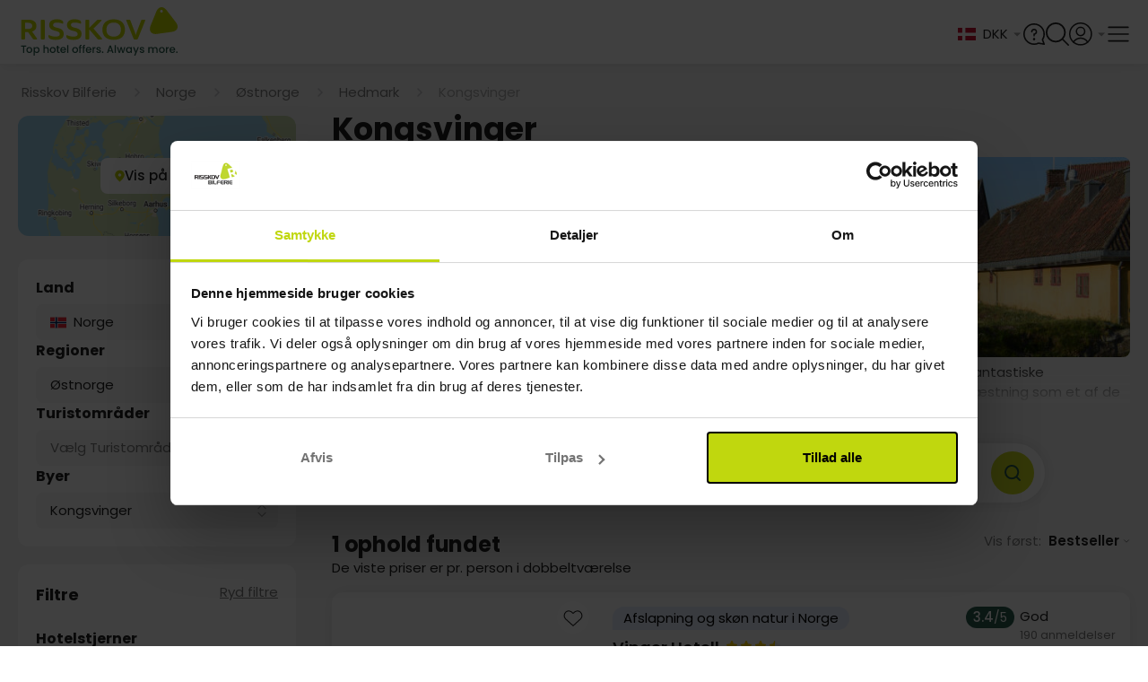

--- FILE ---
content_type: text/html;charset=utf-8
request_url: https://www.risskov-bilferie.dk/destinationer/norge/kongsvinger
body_size: 79689
content:
<!DOCTYPE html><html  lang="da"><head><meta charset="utf-8">
<meta name="viewport" content="width=device-width, initial-scale=1, viewport-fit=cover">
<title>Find et billigt hotelophold i Kongsvinger</title>
<link rel="preconnect" href="https://connect.facebook.net" crossOrigin="crossorigin">
<link rel="preconnect" href="https://www.google-analytics.com" crossOrigin="crossorigin">
<link rel="preconnect" href="https://raag-cdn-website-resources.azureedge.net" crossOrigin="crossorigin">
<link rel="preconnect" href="https://raag-cdn-website-images.azureedge.net" crossOrigin="crossorigin">
<link rel="preconnect" href="https://consent.cookiebot.com" crossOrigin="crossorigin">
<link rel="preconnect" href="https://raag-cdn-website-gfx.azureedge.net" crossOrigin="crossorigin">
<link rel="preconnect" href="https://www.googletagmanager.com" crossOrigin="crossorigin">
<link rel="preconnect" href="https://dev.visualwebsiteoptimizer.com" crossOrigin="crossorigin">
<link rel="preconnect" href="https://fonts.googleapis.com">
<link rel="preconnect" href="https://fonts.gstatic.com" crossorigin="anonymous">
<link rel="preconnect" href="https://fonts.googleapis.com">
<link rel="preconnect" href="https://fonts.gstatic.com" crossorigin="anonymous">
<script src="https://cdn.mida.so/js/optimize.js?key=5MbwXVxaRjqpGYgD6p1oNq" type="text/javascript" async></script>
<script src="/js/webpush.js" type="text/javascript" defer async></script>
<script src="/js/abtesting.js" type="text/javascript"></script>
<script id="cookieconsent" src="/js/intren_gtm_helper.js" type="text/javascript" data-cookieconsent="ignore"></script>
<script src="https://www.google.com/recaptcha/api.js?render=6Lc32FopAAAAAAG0SCVPbJARC3spVDzhld9qSIs5"></script>
<style> @font-face { font-family: "Lato fallback"; src: local("Noto Sans"); size-adjust: 91.8776%; ascent-override: 107.4255%; descent-override: 23.183%; line-gap-override: 0%; } @font-face { font-family: "Lato fallback"; src: local("Arial"); size-adjust: 97.6894%; ascent-override: 101.0345%; descent-override: 21.8038%; line-gap-override: 0%; } @font-face { font-family: "Lato fallback"; src: local("Helvetica Neue"); size-adjust: 96.7778%; ascent-override: 101.9862%; descent-override: 22.0092%; line-gap-override: 0%; } @font-face { font-family: "Lato fallback"; src: local("Roboto"); size-adjust: 97.9038%; ascent-override: 100.8132%; descent-override: 21.756%; line-gap-override: 0%; } @font-face { font-family: "Lato fallback"; src: local("Segoe UI"); size-adjust: 98.2273%; ascent-override: 100.4812%; descent-override: 21.6844%; line-gap-override: 0%; } @font-face { font-family: "Lato fallback"; src: local("Noto Sans"); size-adjust: 91.8776%; ascent-override: 107.4255%; descent-override: 23.183%; line-gap-override: 0%; } @font-face { font-family: "Lato fallback"; src: local("Arial"); size-adjust: 97.6894%; ascent-override: 101.0345%; descent-override: 21.8038%; line-gap-override: 0%; } @font-face { font-family: "Lato fallback"; src: local("Helvetica Neue"); size-adjust: 96.7778%; ascent-override: 101.9862%; descent-override: 22.0092%; line-gap-override: 0%; } @font-face { font-family: "Lato fallback"; src: local("Roboto"); size-adjust: 97.9038%; ascent-override: 100.8132%; descent-override: 21.756%; line-gap-override: 0%; } @font-face { font-family: "Lato fallback"; src: local("Segoe UI"); size-adjust: 98.2273%; ascent-override: 100.4812%; descent-override: 21.6844%; line-gap-override: 0%; } @font-face { font-family: "Lato fallback"; src: local("Noto Sans"); size-adjust: 91.8776%; ascent-override: 107.4255%; descent-override: 23.183%; line-gap-override: 0%; } @font-face { font-family: "Lato fallback"; src: local("Arial"); size-adjust: 97.6894%; ascent-override: 101.0345%; descent-override: 21.8038%; line-gap-override: 0%; } @font-face { font-family: "Lato fallback"; src: local("Helvetica Neue"); size-adjust: 96.7778%; ascent-override: 101.9862%; descent-override: 22.0092%; line-gap-override: 0%; } @font-face { font-family: "Lato fallback"; src: local("Roboto"); size-adjust: 97.9038%; ascent-override: 100.8132%; descent-override: 21.756%; line-gap-override: 0%; } @font-face { font-family: "Lato fallback"; src: local("Segoe UI"); size-adjust: 98.2273%; ascent-override: 100.4812%; descent-override: 21.6844%; line-gap-override: 0%; } @font-face { font-family: "Lato fallback"; src: local("Noto Sans"); size-adjust: 91.8776%; ascent-override: 107.4255%; descent-override: 23.183%; line-gap-override: 0%; } @font-face { font-family: "Lato fallback"; src: local("Arial"); size-adjust: 97.6894%; ascent-override: 101.0345%; descent-override: 21.8038%; line-gap-override: 0%; } @font-face { font-family: "Lato fallback"; src: local("Helvetica Neue"); size-adjust: 96.7778%; ascent-override: 101.9862%; descent-override: 22.0092%; line-gap-override: 0%; } @font-face { font-family: "Lato fallback"; src: local("Roboto"); size-adjust: 97.9038%; ascent-override: 100.8132%; descent-override: 21.756%; line-gap-override: 0%; } @font-face { font-family: "Lato fallback"; src: local("Segoe UI"); size-adjust: 98.2273%; ascent-override: 100.4812%; descent-override: 21.6844%; line-gap-override: 0%; } @font-face { font-family: "Lato fallback"; src: local("Noto Sans"); size-adjust: 91.8776%; ascent-override: 107.4255%; descent-override: 23.183%; line-gap-override: 0%; } @font-face { font-family: "Lato fallback"; src: local("Arial"); size-adjust: 97.6894%; ascent-override: 101.0345%; descent-override: 21.8038%; line-gap-override: 0%; } @font-face { font-family: "Lato fallback"; src: local("Helvetica Neue"); size-adjust: 96.7778%; ascent-override: 101.9862%; descent-override: 22.0092%; line-gap-override: 0%; } @font-face { font-family: "Lato fallback"; src: local("Roboto"); size-adjust: 97.9038%; ascent-override: 100.8132%; descent-override: 21.756%; line-gap-override: 0%; } @font-face { font-family: "Lato fallback"; src: local("Segoe UI"); size-adjust: 98.2273%; ascent-override: 100.4812%; descent-override: 21.6844%; line-gap-override: 0%; } @font-face { font-family: "Lato fallback"; src: local("Noto Sans"); size-adjust: 91.8776%; ascent-override: 107.4255%; descent-override: 23.183%; line-gap-override: 0%; } @font-face { font-family: "Lato fallback"; src: local("Arial"); size-adjust: 97.6894%; ascent-override: 101.0345%; descent-override: 21.8038%; line-gap-override: 0%; } @font-face { font-family: "Lato fallback"; src: local("Helvetica Neue"); size-adjust: 96.7778%; ascent-override: 101.9862%; descent-override: 22.0092%; line-gap-override: 0%; } @font-face { font-family: "Lato fallback"; src: local("Roboto"); size-adjust: 97.9038%; ascent-override: 100.8132%; descent-override: 21.756%; line-gap-override: 0%; } @font-face { font-family: "Lato fallback"; src: local("Segoe UI"); size-adjust: 98.2273%; ascent-override: 100.4812%; descent-override: 21.6844%; line-gap-override: 0%; } </style>
<style id="vuetify-theme-stylesheet">:root {
      --v-theme-background: 245,245,245;
      --v-theme-background-overlay-multiplier: 1;
      --v-theme-surface: 255,255,255;
      --v-theme-surface-overlay-multiplier: 1;
      --v-theme-surface-bright: 255,255,255;
      --v-theme-surface-bright-overlay-multiplier: 1;
      --v-theme-surface-light: 238,238,238;
      --v-theme-surface-light-overlay-multiplier: 1;
      --v-theme-surface-variant: 66,66,66;
      --v-theme-surface-variant-overlay-multiplier: 2;
      --v-theme-on-surface-variant: 238,238,238;
      --v-theme-primary: 76,149,248;
      --v-theme-primary-overlay-multiplier: 1;
      --v-theme-primary-darken-1: 31,85,146;
      --v-theme-primary-darken-1-overlay-multiplier: 2;
      --v-theme-secondary: 124,124,124;
      --v-theme-secondary-overlay-multiplier: 1;
      --v-theme-secondary-darken-1: 1,135,134;
      --v-theme-secondary-darken-1-overlay-multiplier: 1;
      --v-theme-error: 255,82,82;
      --v-theme-error-overlay-multiplier: 1;
      --v-theme-info: 33,150,243;
      --v-theme-info-overlay-multiplier: 1;
      --v-theme-success: 149,205,57;
      --v-theme-success-overlay-multiplier: 1;
      --v-theme-warning: 251,140,0;
      --v-theme-warning-overlay-multiplier: 1;
      --v-theme-tertiary: 154,154,154;
      --v-theme-tertiary-overlay-multiplier: 1;
      --v-theme-textTertiary: 170,170,170;
      --v-theme-textTertiary-overlay-multiplier: 1;
      --v-theme-textPrimary: 33,33,33;
      --v-theme-textPrimary-overlay-multiplier: 2;
      --v-theme-accent: 130,177,255;
      --v-theme-accent-overlay-multiplier: 1;
      --v-theme-on-success: 255,255,255;
      --v-theme-bluecollection: 16,16,86;
      --v-theme-bluecollection-overlay-multiplier: 2;
      --v-theme-lightgrey: 255,255,255;
      --v-theme-lightgrey-overlay-multiplier: 1;
      --v-theme-darkgrey: 221,221,221;
      --v-theme-darkgrey-overlay-multiplier: 1;
      --v-theme-middlegrey: 66,66,66;
      --v-theme-middlegrey-overlay-multiplier: 2;
      --v-theme-disabledgrey: 189,189,189;
      --v-theme-disabledgrey-overlay-multiplier: 1;
      --v-theme-blackwhite: 33,33,33;
      --v-theme-blackwhite-overlay-multiplier: 2;
      --v-theme-gold: 188,172,80;
      --v-theme-gold-overlay-multiplier: 1;
      --v-theme-lightenGrey: 243,243,243;
      --v-theme-lightenGrey-overlay-multiplier: 1;
      --v-theme-darkengrey: 117,117,117;
      --v-theme-darkengrey-overlay-multiplier: 2;
      --v-theme-risskovdark: 109,189,69;
      --v-theme-risskovdark-overlay-multiplier: 1;
      --v-theme-babyBlue: 244,247,252;
      --v-theme-babyBlue-overlay-multiplier: 1;
      --v-theme-subtitlegrey: 102,102,102;
      --v-theme-subtitlegrey-overlay-multiplier: 2;
      --v-theme-hotelboxgrey: 250,250,250;
      --v-theme-hotelboxgrey-overlay-multiplier: 1;
      --v-theme-forestgreen: 40,92,77;
      --v-theme-forestgreen-overlay-multiplier: 2;
      --v-theme-on-background: 0,0,0;
      --v-theme-on-surface: 0,0,0;
      --v-theme-on-surface-bright: 0,0,0;
      --v-theme-on-surface-light: 0,0,0;
      --v-theme-on-primary: 255,255,255;
      --v-theme-on-primary-darken-1: 255,255,255;
      --v-theme-on-secondary: 255,255,255;
      --v-theme-on-secondary-darken-1: 255,255,255;
      --v-theme-on-error: 255,255,255;
      --v-theme-on-info: 255,255,255;
      --v-theme-on-warning: 255,255,255;
      --v-theme-on-tertiary: 255,255,255;
      --v-theme-on-textTertiary: 255,255,255;
      --v-theme-on-textPrimary: 255,255,255;
      --v-theme-on-accent: 0,0,0;
      --v-theme-on-bluecollection: 255,255,255;
      --v-theme-on-lightgrey: 0,0,0;
      --v-theme-on-darkgrey: 0,0,0;
      --v-theme-on-middlegrey: 255,255,255;
      --v-theme-on-disabledgrey: 0,0,0;
      --v-theme-on-blackwhite: 255,255,255;
      --v-theme-on-gold: 0,0,0;
      --v-theme-on-lightenGrey: 0,0,0;
      --v-theme-on-darkengrey: 255,255,255;
      --v-theme-on-risskovdark: 255,255,255;
      --v-theme-on-babyBlue: 0,0,0;
      --v-theme-on-subtitlegrey: 255,255,255;
      --v-theme-on-hotelboxgrey: 0,0,0;
      --v-theme-on-forestgreen: 255,255,255;
      --v-border-color: 0, 0, 0;
      --v-border-opacity: 0.12;
      --v-high-emphasis-opacity: 0.87;
      --v-medium-emphasis-opacity: 0.6;
      --v-disabled-opacity: 0.38;
      --v-idle-opacity: 0.04;
      --v-hover-opacity: 0.04;
      --v-focus-opacity: 0.12;
      --v-selected-opacity: 0.08;
      --v-activated-opacity: 0.12;
      --v-pressed-opacity: 0.12;
      --v-dragged-opacity: 0.08;
      --v-theme-kbd: 33, 37, 41;
      --v-theme-on-kbd: 255, 255, 255;
      --v-theme-code: 245, 245, 245;
      --v-theme-on-code: 0, 0, 0;
    }
    .v-theme--light {
      color-scheme: normal;
      --v-theme-background: 245,245,245;
      --v-theme-background-overlay-multiplier: 1;
      --v-theme-surface: 255,255,255;
      --v-theme-surface-overlay-multiplier: 1;
      --v-theme-surface-bright: 255,255,255;
      --v-theme-surface-bright-overlay-multiplier: 1;
      --v-theme-surface-light: 238,238,238;
      --v-theme-surface-light-overlay-multiplier: 1;
      --v-theme-surface-variant: 66,66,66;
      --v-theme-surface-variant-overlay-multiplier: 2;
      --v-theme-on-surface-variant: 238,238,238;
      --v-theme-primary: 76,149,248;
      --v-theme-primary-overlay-multiplier: 1;
      --v-theme-primary-darken-1: 31,85,146;
      --v-theme-primary-darken-1-overlay-multiplier: 2;
      --v-theme-secondary: 124,124,124;
      --v-theme-secondary-overlay-multiplier: 1;
      --v-theme-secondary-darken-1: 1,135,134;
      --v-theme-secondary-darken-1-overlay-multiplier: 1;
      --v-theme-error: 255,82,82;
      --v-theme-error-overlay-multiplier: 1;
      --v-theme-info: 33,150,243;
      --v-theme-info-overlay-multiplier: 1;
      --v-theme-success: 149,205,57;
      --v-theme-success-overlay-multiplier: 1;
      --v-theme-warning: 251,140,0;
      --v-theme-warning-overlay-multiplier: 1;
      --v-theme-tertiary: 154,154,154;
      --v-theme-tertiary-overlay-multiplier: 1;
      --v-theme-textTertiary: 170,170,170;
      --v-theme-textTertiary-overlay-multiplier: 1;
      --v-theme-textPrimary: 33,33,33;
      --v-theme-textPrimary-overlay-multiplier: 2;
      --v-theme-accent: 130,177,255;
      --v-theme-accent-overlay-multiplier: 1;
      --v-theme-on-success: 255,255,255;
      --v-theme-bluecollection: 16,16,86;
      --v-theme-bluecollection-overlay-multiplier: 2;
      --v-theme-lightgrey: 255,255,255;
      --v-theme-lightgrey-overlay-multiplier: 1;
      --v-theme-darkgrey: 221,221,221;
      --v-theme-darkgrey-overlay-multiplier: 1;
      --v-theme-middlegrey: 66,66,66;
      --v-theme-middlegrey-overlay-multiplier: 2;
      --v-theme-disabledgrey: 189,189,189;
      --v-theme-disabledgrey-overlay-multiplier: 1;
      --v-theme-blackwhite: 33,33,33;
      --v-theme-blackwhite-overlay-multiplier: 2;
      --v-theme-gold: 188,172,80;
      --v-theme-gold-overlay-multiplier: 1;
      --v-theme-lightenGrey: 243,243,243;
      --v-theme-lightenGrey-overlay-multiplier: 1;
      --v-theme-darkengrey: 117,117,117;
      --v-theme-darkengrey-overlay-multiplier: 2;
      --v-theme-risskovdark: 109,189,69;
      --v-theme-risskovdark-overlay-multiplier: 1;
      --v-theme-babyBlue: 244,247,252;
      --v-theme-babyBlue-overlay-multiplier: 1;
      --v-theme-subtitlegrey: 102,102,102;
      --v-theme-subtitlegrey-overlay-multiplier: 2;
      --v-theme-hotelboxgrey: 250,250,250;
      --v-theme-hotelboxgrey-overlay-multiplier: 1;
      --v-theme-forestgreen: 40,92,77;
      --v-theme-forestgreen-overlay-multiplier: 2;
      --v-theme-on-background: 0,0,0;
      --v-theme-on-surface: 0,0,0;
      --v-theme-on-surface-bright: 0,0,0;
      --v-theme-on-surface-light: 0,0,0;
      --v-theme-on-primary: 255,255,255;
      --v-theme-on-primary-darken-1: 255,255,255;
      --v-theme-on-secondary: 255,255,255;
      --v-theme-on-secondary-darken-1: 255,255,255;
      --v-theme-on-error: 255,255,255;
      --v-theme-on-info: 255,255,255;
      --v-theme-on-warning: 255,255,255;
      --v-theme-on-tertiary: 255,255,255;
      --v-theme-on-textTertiary: 255,255,255;
      --v-theme-on-textPrimary: 255,255,255;
      --v-theme-on-accent: 0,0,0;
      --v-theme-on-bluecollection: 255,255,255;
      --v-theme-on-lightgrey: 0,0,0;
      --v-theme-on-darkgrey: 0,0,0;
      --v-theme-on-middlegrey: 255,255,255;
      --v-theme-on-disabledgrey: 0,0,0;
      --v-theme-on-blackwhite: 255,255,255;
      --v-theme-on-gold: 0,0,0;
      --v-theme-on-lightenGrey: 0,0,0;
      --v-theme-on-darkengrey: 255,255,255;
      --v-theme-on-risskovdark: 255,255,255;
      --v-theme-on-babyBlue: 0,0,0;
      --v-theme-on-subtitlegrey: 255,255,255;
      --v-theme-on-hotelboxgrey: 0,0,0;
      --v-theme-on-forestgreen: 255,255,255;
      --v-border-color: 0, 0, 0;
      --v-border-opacity: 0.12;
      --v-high-emphasis-opacity: 0.87;
      --v-medium-emphasis-opacity: 0.6;
      --v-disabled-opacity: 0.38;
      --v-idle-opacity: 0.04;
      --v-hover-opacity: 0.04;
      --v-focus-opacity: 0.12;
      --v-selected-opacity: 0.08;
      --v-activated-opacity: 0.12;
      --v-pressed-opacity: 0.12;
      --v-dragged-opacity: 0.08;
      --v-theme-kbd: 33, 37, 41;
      --v-theme-on-kbd: 255, 255, 255;
      --v-theme-code: 245, 245, 245;
      --v-theme-on-code: 0, 0, 0;
    }
    .v-theme--dark {
      color-scheme: dark;
      --v-theme-background: 33,33,33;
      --v-theme-background-overlay-multiplier: 1;
      --v-theme-surface: 33,33,33;
      --v-theme-surface-overlay-multiplier: 1;
      --v-theme-surface-bright: 204,191,214;
      --v-theme-surface-bright-overlay-multiplier: 2;
      --v-theme-surface-light: 66,66,66;
      --v-theme-surface-light-overlay-multiplier: 1;
      --v-theme-surface-variant: 163,163,163;
      --v-theme-surface-variant-overlay-multiplier: 2;
      --v-theme-on-surface-variant: 66,66,66;
      --v-theme-primary: 76,149,248;
      --v-theme-primary-overlay-multiplier: 2;
      --v-theme-primary-darken-1: 39,124,193;
      --v-theme-primary-darken-1-overlay-multiplier: 2;
      --v-theme-secondary: 124,124,124;
      --v-theme-secondary-overlay-multiplier: 2;
      --v-theme-secondary-darken-1: 72,169,166;
      --v-theme-secondary-darken-1-overlay-multiplier: 2;
      --v-theme-error: 255,82,82;
      --v-theme-error-overlay-multiplier: 2;
      --v-theme-info: 33,150,243;
      --v-theme-info-overlay-multiplier: 2;
      --v-theme-success: 149,205,57;
      --v-theme-success-overlay-multiplier: 2;
      --v-theme-warning: 251,140,0;
      --v-theme-warning-overlay-multiplier: 2;
      --v-theme-tertiary: 154,154,154;
      --v-theme-tertiary-overlay-multiplier: 2;
      --v-theme-textTertiary: 170,170,170;
      --v-theme-textTertiary-overlay-multiplier: 2;
      --v-theme-textPrimary: 33,33,33;
      --v-theme-textPrimary-overlay-multiplier: 1;
      --v-theme-accent: 255,64,129;
      --v-theme-accent-overlay-multiplier: 2;
      --v-theme-on-success: 255,255,255;
      --v-theme-bluecollection: 16,16,86;
      --v-theme-bluecollection-overlay-multiplier: 1;
      --v-theme-lightgrey: 33,33,33;
      --v-theme-lightgrey-overlay-multiplier: 1;
      --v-theme-darkgrey: 66,66,66;
      --v-theme-darkgrey-overlay-multiplier: 1;
      --v-theme-middlegrey: 189,189,189;
      --v-theme-middlegrey-overlay-multiplier: 2;
      --v-theme-disabledgrey: 224,224,224;
      --v-theme-disabledgrey-overlay-multiplier: 2;
      --v-theme-blackwhite: 255,255,255;
      --v-theme-blackwhite-overlay-multiplier: 2;
      --v-theme-gold: 188,172,80;
      --v-theme-gold-overlay-multiplier: 2;
      --v-theme-lightenGrey: 106,106,106;
      --v-theme-lightenGrey-overlay-multiplier: 1;
      --v-theme-darkengrey: 117,117,117;
      --v-theme-darkengrey-overlay-multiplier: 1;
      --v-theme-risskovdark: 109,189,69;
      --v-theme-risskovdark-overlay-multiplier: 2;
      --v-theme-babyBlue: 106,106,106;
      --v-theme-babyBlue-overlay-multiplier: 1;
      --v-theme-subtitlegrey: 102,102,102;
      --v-theme-subtitlegrey-overlay-multiplier: 1;
      --v-theme-hotelboxgrey: 106,106,106;
      --v-theme-hotelboxgrey-overlay-multiplier: 1;
      --v-theme-forestgreen: 40,92,77;
      --v-theme-forestgreen-overlay-multiplier: 1;
      --v-theme-on-background: 255,255,255;
      --v-theme-on-surface: 255,255,255;
      --v-theme-on-surface-bright: 0,0,0;
      --v-theme-on-surface-light: 255,255,255;
      --v-theme-on-primary: 255,255,255;
      --v-theme-on-primary-darken-1: 255,255,255;
      --v-theme-on-secondary: 255,255,255;
      --v-theme-on-secondary-darken-1: 255,255,255;
      --v-theme-on-error: 255,255,255;
      --v-theme-on-info: 255,255,255;
      --v-theme-on-warning: 255,255,255;
      --v-theme-on-tertiary: 255,255,255;
      --v-theme-on-textTertiary: 255,255,255;
      --v-theme-on-textPrimary: 255,255,255;
      --v-theme-on-accent: 255,255,255;
      --v-theme-on-bluecollection: 255,255,255;
      --v-theme-on-lightgrey: 255,255,255;
      --v-theme-on-darkgrey: 255,255,255;
      --v-theme-on-middlegrey: 0,0,0;
      --v-theme-on-disabledgrey: 0,0,0;
      --v-theme-on-blackwhite: 0,0,0;
      --v-theme-on-gold: 0,0,0;
      --v-theme-on-lightenGrey: 255,255,255;
      --v-theme-on-darkengrey: 255,255,255;
      --v-theme-on-risskovdark: 255,255,255;
      --v-theme-on-babyBlue: 255,255,255;
      --v-theme-on-subtitlegrey: 255,255,255;
      --v-theme-on-hotelboxgrey: 255,255,255;
      --v-theme-on-forestgreen: 255,255,255;
      --v-border-color: 255, 255, 255;
      --v-border-opacity: 0.12;
      --v-high-emphasis-opacity: 1;
      --v-medium-emphasis-opacity: 0.7;
      --v-disabled-opacity: 0.5;
      --v-idle-opacity: 0.1;
      --v-hover-opacity: 0.04;
      --v-focus-opacity: 0.12;
      --v-selected-opacity: 0.08;
      --v-activated-opacity: 0.12;
      --v-pressed-opacity: 0.16;
      --v-dragged-opacity: 0.08;
      --v-theme-kbd: 33, 37, 41;
      --v-theme-on-kbd: 255, 255, 255;
      --v-theme-code: 52, 52, 52;
      --v-theme-on-code: 204, 204, 204;
    }
    .bg-background {
      --v-theme-overlay-multiplier: var(--v-theme-background-overlay-multiplier);
      background-color: rgb(var(--v-theme-background)) !important;
      color: rgb(var(--v-theme-on-background)) !important;
    }
    .bg-surface {
      --v-theme-overlay-multiplier: var(--v-theme-surface-overlay-multiplier);
      background-color: rgb(var(--v-theme-surface)) !important;
      color: rgb(var(--v-theme-on-surface)) !important;
    }
    .bg-surface-bright {
      --v-theme-overlay-multiplier: var(--v-theme-surface-bright-overlay-multiplier);
      background-color: rgb(var(--v-theme-surface-bright)) !important;
      color: rgb(var(--v-theme-on-surface-bright)) !important;
    }
    .bg-surface-light {
      --v-theme-overlay-multiplier: var(--v-theme-surface-light-overlay-multiplier);
      background-color: rgb(var(--v-theme-surface-light)) !important;
      color: rgb(var(--v-theme-on-surface-light)) !important;
    }
    .bg-surface-variant {
      --v-theme-overlay-multiplier: var(--v-theme-surface-variant-overlay-multiplier);
      background-color: rgb(var(--v-theme-surface-variant)) !important;
      color: rgb(var(--v-theme-on-surface-variant)) !important;
    }
    .bg-primary {
      --v-theme-overlay-multiplier: var(--v-theme-primary-overlay-multiplier);
      background-color: rgb(var(--v-theme-primary)) !important;
      color: rgb(var(--v-theme-on-primary)) !important;
    }
    .bg-primary-darken-1 {
      --v-theme-overlay-multiplier: var(--v-theme-primary-darken-1-overlay-multiplier);
      background-color: rgb(var(--v-theme-primary-darken-1)) !important;
      color: rgb(var(--v-theme-on-primary-darken-1)) !important;
    }
    .bg-secondary {
      --v-theme-overlay-multiplier: var(--v-theme-secondary-overlay-multiplier);
      background-color: rgb(var(--v-theme-secondary)) !important;
      color: rgb(var(--v-theme-on-secondary)) !important;
    }
    .bg-secondary-darken-1 {
      --v-theme-overlay-multiplier: var(--v-theme-secondary-darken-1-overlay-multiplier);
      background-color: rgb(var(--v-theme-secondary-darken-1)) !important;
      color: rgb(var(--v-theme-on-secondary-darken-1)) !important;
    }
    .bg-error {
      --v-theme-overlay-multiplier: var(--v-theme-error-overlay-multiplier);
      background-color: rgb(var(--v-theme-error)) !important;
      color: rgb(var(--v-theme-on-error)) !important;
    }
    .bg-info {
      --v-theme-overlay-multiplier: var(--v-theme-info-overlay-multiplier);
      background-color: rgb(var(--v-theme-info)) !important;
      color: rgb(var(--v-theme-on-info)) !important;
    }
    .bg-success {
      --v-theme-overlay-multiplier: var(--v-theme-success-overlay-multiplier);
      background-color: rgb(var(--v-theme-success)) !important;
      color: rgb(var(--v-theme-on-success)) !important;
    }
    .bg-warning {
      --v-theme-overlay-multiplier: var(--v-theme-warning-overlay-multiplier);
      background-color: rgb(var(--v-theme-warning)) !important;
      color: rgb(var(--v-theme-on-warning)) !important;
    }
    .bg-tertiary {
      --v-theme-overlay-multiplier: var(--v-theme-tertiary-overlay-multiplier);
      background-color: rgb(var(--v-theme-tertiary)) !important;
      color: rgb(var(--v-theme-on-tertiary)) !important;
    }
    .bg-textTertiary {
      --v-theme-overlay-multiplier: var(--v-theme-textTertiary-overlay-multiplier);
      background-color: rgb(var(--v-theme-textTertiary)) !important;
      color: rgb(var(--v-theme-on-textTertiary)) !important;
    }
    .bg-textPrimary {
      --v-theme-overlay-multiplier: var(--v-theme-textPrimary-overlay-multiplier);
      background-color: rgb(var(--v-theme-textPrimary)) !important;
      color: rgb(var(--v-theme-on-textPrimary)) !important;
    }
    .bg-accent {
      --v-theme-overlay-multiplier: var(--v-theme-accent-overlay-multiplier);
      background-color: rgb(var(--v-theme-accent)) !important;
      color: rgb(var(--v-theme-on-accent)) !important;
    }
    .bg-bluecollection {
      --v-theme-overlay-multiplier: var(--v-theme-bluecollection-overlay-multiplier);
      background-color: rgb(var(--v-theme-bluecollection)) !important;
      color: rgb(var(--v-theme-on-bluecollection)) !important;
    }
    .bg-lightgrey {
      --v-theme-overlay-multiplier: var(--v-theme-lightgrey-overlay-multiplier);
      background-color: rgb(var(--v-theme-lightgrey)) !important;
      color: rgb(var(--v-theme-on-lightgrey)) !important;
    }
    .bg-darkgrey {
      --v-theme-overlay-multiplier: var(--v-theme-darkgrey-overlay-multiplier);
      background-color: rgb(var(--v-theme-darkgrey)) !important;
      color: rgb(var(--v-theme-on-darkgrey)) !important;
    }
    .bg-middlegrey {
      --v-theme-overlay-multiplier: var(--v-theme-middlegrey-overlay-multiplier);
      background-color: rgb(var(--v-theme-middlegrey)) !important;
      color: rgb(var(--v-theme-on-middlegrey)) !important;
    }
    .bg-disabledgrey {
      --v-theme-overlay-multiplier: var(--v-theme-disabledgrey-overlay-multiplier);
      background-color: rgb(var(--v-theme-disabledgrey)) !important;
      color: rgb(var(--v-theme-on-disabledgrey)) !important;
    }
    .bg-blackwhite {
      --v-theme-overlay-multiplier: var(--v-theme-blackwhite-overlay-multiplier);
      background-color: rgb(var(--v-theme-blackwhite)) !important;
      color: rgb(var(--v-theme-on-blackwhite)) !important;
    }
    .bg-gold {
      --v-theme-overlay-multiplier: var(--v-theme-gold-overlay-multiplier);
      background-color: rgb(var(--v-theme-gold)) !important;
      color: rgb(var(--v-theme-on-gold)) !important;
    }
    .bg-lightenGrey {
      --v-theme-overlay-multiplier: var(--v-theme-lightenGrey-overlay-multiplier);
      background-color: rgb(var(--v-theme-lightenGrey)) !important;
      color: rgb(var(--v-theme-on-lightenGrey)) !important;
    }
    .bg-darkengrey {
      --v-theme-overlay-multiplier: var(--v-theme-darkengrey-overlay-multiplier);
      background-color: rgb(var(--v-theme-darkengrey)) !important;
      color: rgb(var(--v-theme-on-darkengrey)) !important;
    }
    .bg-risskovdark {
      --v-theme-overlay-multiplier: var(--v-theme-risskovdark-overlay-multiplier);
      background-color: rgb(var(--v-theme-risskovdark)) !important;
      color: rgb(var(--v-theme-on-risskovdark)) !important;
    }
    .bg-babyBlue {
      --v-theme-overlay-multiplier: var(--v-theme-babyBlue-overlay-multiplier);
      background-color: rgb(var(--v-theme-babyBlue)) !important;
      color: rgb(var(--v-theme-on-babyBlue)) !important;
    }
    .bg-subtitlegrey {
      --v-theme-overlay-multiplier: var(--v-theme-subtitlegrey-overlay-multiplier);
      background-color: rgb(var(--v-theme-subtitlegrey)) !important;
      color: rgb(var(--v-theme-on-subtitlegrey)) !important;
    }
    .bg-hotelboxgrey {
      --v-theme-overlay-multiplier: var(--v-theme-hotelboxgrey-overlay-multiplier);
      background-color: rgb(var(--v-theme-hotelboxgrey)) !important;
      color: rgb(var(--v-theme-on-hotelboxgrey)) !important;
    }
    .bg-forestgreen {
      --v-theme-overlay-multiplier: var(--v-theme-forestgreen-overlay-multiplier);
      background-color: rgb(var(--v-theme-forestgreen)) !important;
      color: rgb(var(--v-theme-on-forestgreen)) !important;
    }
    .text-background {
      color: rgb(var(--v-theme-background)) !important;
    }
    .border-background {
      --v-border-color: var(--v-theme-background);
    }
    .text-surface {
      color: rgb(var(--v-theme-surface)) !important;
    }
    .border-surface {
      --v-border-color: var(--v-theme-surface);
    }
    .text-surface-bright {
      color: rgb(var(--v-theme-surface-bright)) !important;
    }
    .border-surface-bright {
      --v-border-color: var(--v-theme-surface-bright);
    }
    .text-surface-light {
      color: rgb(var(--v-theme-surface-light)) !important;
    }
    .border-surface-light {
      --v-border-color: var(--v-theme-surface-light);
    }
    .text-surface-variant {
      color: rgb(var(--v-theme-surface-variant)) !important;
    }
    .border-surface-variant {
      --v-border-color: var(--v-theme-surface-variant);
    }
    .on-surface-variant {
      color: rgb(var(--v-theme-on-surface-variant)) !important;
    }
    .text-primary {
      color: rgb(var(--v-theme-primary)) !important;
    }
    .border-primary {
      --v-border-color: var(--v-theme-primary);
    }
    .text-primary-darken-1 {
      color: rgb(var(--v-theme-primary-darken-1)) !important;
    }
    .border-primary-darken-1 {
      --v-border-color: var(--v-theme-primary-darken-1);
    }
    .text-secondary {
      color: rgb(var(--v-theme-secondary)) !important;
    }
    .border-secondary {
      --v-border-color: var(--v-theme-secondary);
    }
    .text-secondary-darken-1 {
      color: rgb(var(--v-theme-secondary-darken-1)) !important;
    }
    .border-secondary-darken-1 {
      --v-border-color: var(--v-theme-secondary-darken-1);
    }
    .text-error {
      color: rgb(var(--v-theme-error)) !important;
    }
    .border-error {
      --v-border-color: var(--v-theme-error);
    }
    .text-info {
      color: rgb(var(--v-theme-info)) !important;
    }
    .border-info {
      --v-border-color: var(--v-theme-info);
    }
    .text-success {
      color: rgb(var(--v-theme-success)) !important;
    }
    .border-success {
      --v-border-color: var(--v-theme-success);
    }
    .text-warning {
      color: rgb(var(--v-theme-warning)) !important;
    }
    .border-warning {
      --v-border-color: var(--v-theme-warning);
    }
    .text-tertiary {
      color: rgb(var(--v-theme-tertiary)) !important;
    }
    .border-tertiary {
      --v-border-color: var(--v-theme-tertiary);
    }
    .text-textTertiary {
      color: rgb(var(--v-theme-textTertiary)) !important;
    }
    .border-textTertiary {
      --v-border-color: var(--v-theme-textTertiary);
    }
    .text-textPrimary {
      color: rgb(var(--v-theme-textPrimary)) !important;
    }
    .border-textPrimary {
      --v-border-color: var(--v-theme-textPrimary);
    }
    .text-accent {
      color: rgb(var(--v-theme-accent)) !important;
    }
    .border-accent {
      --v-border-color: var(--v-theme-accent);
    }
    .on-success {
      color: rgb(var(--v-theme-on-success)) !important;
    }
    .text-bluecollection {
      color: rgb(var(--v-theme-bluecollection)) !important;
    }
    .border-bluecollection {
      --v-border-color: var(--v-theme-bluecollection);
    }
    .text-lightgrey {
      color: rgb(var(--v-theme-lightgrey)) !important;
    }
    .border-lightgrey {
      --v-border-color: var(--v-theme-lightgrey);
    }
    .text-darkgrey {
      color: rgb(var(--v-theme-darkgrey)) !important;
    }
    .border-darkgrey {
      --v-border-color: var(--v-theme-darkgrey);
    }
    .text-middlegrey {
      color: rgb(var(--v-theme-middlegrey)) !important;
    }
    .border-middlegrey {
      --v-border-color: var(--v-theme-middlegrey);
    }
    .text-disabledgrey {
      color: rgb(var(--v-theme-disabledgrey)) !important;
    }
    .border-disabledgrey {
      --v-border-color: var(--v-theme-disabledgrey);
    }
    .text-blackwhite {
      color: rgb(var(--v-theme-blackwhite)) !important;
    }
    .border-blackwhite {
      --v-border-color: var(--v-theme-blackwhite);
    }
    .text-gold {
      color: rgb(var(--v-theme-gold)) !important;
    }
    .border-gold {
      --v-border-color: var(--v-theme-gold);
    }
    .text-lightenGrey {
      color: rgb(var(--v-theme-lightenGrey)) !important;
    }
    .border-lightenGrey {
      --v-border-color: var(--v-theme-lightenGrey);
    }
    .text-darkengrey {
      color: rgb(var(--v-theme-darkengrey)) !important;
    }
    .border-darkengrey {
      --v-border-color: var(--v-theme-darkengrey);
    }
    .text-risskovdark {
      color: rgb(var(--v-theme-risskovdark)) !important;
    }
    .border-risskovdark {
      --v-border-color: var(--v-theme-risskovdark);
    }
    .text-babyBlue {
      color: rgb(var(--v-theme-babyBlue)) !important;
    }
    .border-babyBlue {
      --v-border-color: var(--v-theme-babyBlue);
    }
    .text-subtitlegrey {
      color: rgb(var(--v-theme-subtitlegrey)) !important;
    }
    .border-subtitlegrey {
      --v-border-color: var(--v-theme-subtitlegrey);
    }
    .text-hotelboxgrey {
      color: rgb(var(--v-theme-hotelboxgrey)) !important;
    }
    .border-hotelboxgrey {
      --v-border-color: var(--v-theme-hotelboxgrey);
    }
    .text-forestgreen {
      color: rgb(var(--v-theme-forestgreen)) !important;
    }
    .border-forestgreen {
      --v-border-color: var(--v-theme-forestgreen);
    }
    .on-background {
      color: rgb(var(--v-theme-on-background)) !important;
    }
    .on-surface {
      color: rgb(var(--v-theme-on-surface)) !important;
    }
    .on-surface-bright {
      color: rgb(var(--v-theme-on-surface-bright)) !important;
    }
    .on-surface-light {
      color: rgb(var(--v-theme-on-surface-light)) !important;
    }
    .on-primary {
      color: rgb(var(--v-theme-on-primary)) !important;
    }
    .on-primary-darken-1 {
      color: rgb(var(--v-theme-on-primary-darken-1)) !important;
    }
    .on-secondary {
      color: rgb(var(--v-theme-on-secondary)) !important;
    }
    .on-secondary-darken-1 {
      color: rgb(var(--v-theme-on-secondary-darken-1)) !important;
    }
    .on-error {
      color: rgb(var(--v-theme-on-error)) !important;
    }
    .on-info {
      color: rgb(var(--v-theme-on-info)) !important;
    }
    .on-warning {
      color: rgb(var(--v-theme-on-warning)) !important;
    }
    .on-tertiary {
      color: rgb(var(--v-theme-on-tertiary)) !important;
    }
    .on-textTertiary {
      color: rgb(var(--v-theme-on-textTertiary)) !important;
    }
    .on-textPrimary {
      color: rgb(var(--v-theme-on-textPrimary)) !important;
    }
    .on-accent {
      color: rgb(var(--v-theme-on-accent)) !important;
    }
    .on-bluecollection {
      color: rgb(var(--v-theme-on-bluecollection)) !important;
    }
    .on-lightgrey {
      color: rgb(var(--v-theme-on-lightgrey)) !important;
    }
    .on-darkgrey {
      color: rgb(var(--v-theme-on-darkgrey)) !important;
    }
    .on-middlegrey {
      color: rgb(var(--v-theme-on-middlegrey)) !important;
    }
    .on-disabledgrey {
      color: rgb(var(--v-theme-on-disabledgrey)) !important;
    }
    .on-blackwhite {
      color: rgb(var(--v-theme-on-blackwhite)) !important;
    }
    .on-gold {
      color: rgb(var(--v-theme-on-gold)) !important;
    }
    .on-lightenGrey {
      color: rgb(var(--v-theme-on-lightenGrey)) !important;
    }
    .on-darkengrey {
      color: rgb(var(--v-theme-on-darkengrey)) !important;
    }
    .on-risskovdark {
      color: rgb(var(--v-theme-on-risskovdark)) !important;
    }
    .on-babyBlue {
      color: rgb(var(--v-theme-on-babyBlue)) !important;
    }
    .on-subtitlegrey {
      color: rgb(var(--v-theme-on-subtitlegrey)) !important;
    }
    .on-hotelboxgrey {
      color: rgb(var(--v-theme-on-hotelboxgrey)) !important;
    }
    .on-forestgreen {
      color: rgb(var(--v-theme-on-forestgreen)) !important;
    }
</style>
<link rel="stylesheet" href="https://fonts.googleapis.com/css2?family=Poppins:wght@100;200;300;400;500;600;700;800;900&display=swap">
<link rel="stylesheet" href="https://fonts.googleapis.com/css2?family=Poppins:wght@100;200;300;400;500;600;700;800;900&display=swap">
<style type="text/css" id="campaign-styles">.winter_sale-packagefilterbackground { background: #F5FBFF !important; }
.winter_sale-packagefilterborder { border: 1px solid #683F3F !important; }
.winter_sale-fivebulletsletter { color: #683F3F !important; }
.winter_sale-fivebulletsbackground { background: #E2F4FF !important; }
.winter_sale-frontpagebannercolor { background: linear-gradient(-90deg, #E2F4FF 100%, #FFFFFF 100%) !important; }
.winter_sale-frontpagebannertext { color: #683F3F !important; }
.winter_sale-frontpagebuttoncolor { background: #683F3F !important; }
.winter_sale-frontpagebuttontext { color: #FFFFFF !important; }
.winter_sale-bannerbackground { background-color: #683F3F !important; }
.winter_sale-bannerletters { color: #FFFFFF !important; }
.winter_sale-packageiconbackground { background: #E2F4FF !important; }
.winter_sale-packageiconradioborder { border: 1px solid #683F3F !important; }
.winter_sale-packageiconradiobackground { background: #683F3F !important; }
.winter_sale-letters { color: #683F3F !important; }
.winter_sale-buttonbackground { background: #683F3F !important; }
.winter_sale-buttoncolor { color: #FFFFFF !important; }
.winter_sale-packageboxbackground { background: #F5FBFF !important; }
.winter_sale-packageboxiconbackground { background: #E2F4FF !important; }
.winter_sale-packageboxicontagbackground { background: #683F3F !important; }
.winter_sale-packageboxicontagletters { color: #F5FBFF !important; }
.winter_sale-mobilefilterbackground { background: #683F3F !important; }
.winter_vacation-packagefilterbackground { background: #EDF7F8 !important; }
.winter_vacation-packagefilterborder { border: 1px solid #285C4D !important; }
.winter_vacation-fivebulletsletter { color: #285C4D !important; }
.winter_vacation-fivebulletsbackground { background: #CEDFE0 !important; }
.winter_vacation-frontpagebannercolor { background: #EDF7F8 !important; }
.winter_vacation-frontpagebannertext { color: #285C4D !important; }
.winter_vacation-frontpagebuttoncolor { background: #285C4D !important; }
.winter_vacation-frontpagebuttontext { color: #FFFFFF !important; }
.winter_vacation-bannerbackground { background-color: #EDF7F8 !important; }
.winter_vacation-bannerletters { color: #285C4D !important; }
.winter_vacation-packageiconbackground { background: #CEDFE0 !important; }
.winter_vacation-packageiconradioborder { border: 1px solid #285C4D !important; }
.winter_vacation-packageiconradiobackground { background: #285C4D !important; }
.winter_vacation-letters { color: #285C4D !important; }
.winter_vacation-buttonbackground { background: #285C4D !important; }
.winter_vacation-buttoncolor { color: #FFFFFF !important; }
.winter_vacation-packageboxbackground { background: #EDF7F8 !important; }
.winter_vacation-packageboxiconbackground { background: #CEDFE0 !important; }
.winter_vacation-packageboxicontagbackground { background: #285C4D !important; }
.winter_vacation-packageboxicontagletters { color: #FFFFFF !important; }
.winter_vacation-mobilefilterbackground { background: #EDF7F8 !important; }</style>
<style>.dp__input_wrap{box-sizing:unset;position:relative;width:100%}.dp__input_wrap:focus{border-color:var(--dp-border-color-hover);outline:none}.dp__input_valid{box-shadow:0 0 var(--dp-border-radius) var(--dp-success-color)}.dp__input_valid,.dp__input_valid:hover{border-color:var(--dp-success-color)}.dp__input_invalid{box-shadow:0 0 var(--dp-border-radius) var(--dp-danger-color)}.dp__input_invalid,.dp__input_invalid:hover{border-color:var(--dp-danger-color)}.dp__input{background-color:var(--dp-background-color);border:1px solid var(--dp-border-color);border-radius:var(--dp-border-radius);box-sizing:border-box;color:var(--dp-text-color);font-family:var(--dp-font-family);font-size:var(--dp-font-size);line-height:calc(var(--dp-font-size)*1.5);outline:none;padding:var(--dp-input-padding);transition:border-color .2s cubic-bezier(.645,.045,.355,1);width:100%}.dp__input::-moz-placeholder{opacity:.7}.dp__input::placeholder{opacity:.7}.dp__input:hover:not(.dp__input_focus){border-color:var(--dp-border-color-hover)}.dp__input_not_clearable{padding-inline-end:var(--dp-input-not-clearable-padding)!important}.dp__input_reg{caret-color:transparent}.dp__input_focus{border-color:var(--dp-border-color-focus)}.dp__disabled{background:var(--dp-disabled-color)}.dp__disabled::-moz-placeholder{color:var(--dp-disabled-color-text)}.dp__disabled::placeholder{color:var(--dp-disabled-color-text)}.dp__input_icons{box-sizing:content-box;color:var(--dp-icon-color);display:inline-block;font-size:var(--dp-font-size);height:var(--dp-font-size);line-height:calc(var(--dp-font-size)*1.5);padding:6px 12px;stroke-width:0;width:var(--dp-font-size)}.dp__input_icon{inset-inline-start:0}.dp--clear-btn,.dp__input_icon{color:var(--dp-icon-color);cursor:pointer;position:absolute;top:50%;transform:translateY(-50%)}.dp--clear-btn{align-items:center;background:transparent;border:none;display:inline-flex;inset-inline-end:0;margin:0;padding:0}.dp__input_icon_pad{padding-inline-start:var(--dp-input-icon-padding)}.dp__menu{background:var(--dp-background-color);border:1px solid var(--dp-menu-border-color);border-radius:var(--dp-border-radius);font-family:var(--dp-font-family);font-size:var(--dp-font-size);min-width:var(--dp-menu-min-width);-webkit-user-select:none;-moz-user-select:none;user-select:none}.dp__menu,.dp__menu:after,.dp__menu:before{box-sizing:border-box}.dp__menu:focus{border:1px solid var(--dp-menu-border-color);outline:none}.dp--menu-wrapper{position:absolute;z-index:99999}.dp__menu_inner{padding:var(--dp-menu-padding)}.dp--menu--inner-stretched{padding:6px 0}.dp__menu_index{z-index:99999}.dp-menu-loading,.dp__menu_disabled,.dp__menu_readonly{top:0;right:0;bottom:0;left:0;position:absolute;z-index:999999}.dp__menu_disabled{background:#ffffff80;cursor:not-allowed}.dp__menu_readonly{background:transparent;cursor:default}.dp-menu-loading{background:#ffffff80;cursor:default}.dp--menu-load-container{align-items:center;display:flex;height:100%;justify-content:center;width:100%}.dp--menu-loader{animation:dp-load-rotation 1s linear infinite;border:var(--dp-loader);border-bottom-color:transparent;border-radius:50%;box-sizing:border-box;display:inline-block;height:48px;position:absolute;width:48px}@keyframes dp-load-rotation{0%{transform:rotate(0)}to{transform:rotate(1turn)}}.dp__arrow_top{border-inline-end:1px solid var(--dp-menu-border-color);border-top:1px solid var(--dp-menu-border-color);top:0;transform:translate(-50%,-50%) rotate(-45deg)}.dp__arrow_bottom,.dp__arrow_top{background-color:var(--dp-background-color);height:12px;left:var(--dp-arrow-left);position:absolute;width:12px}.dp__arrow_bottom{border-bottom:1px solid var(--dp-menu-border-color);border-inline-end:1px solid var(--dp-menu-border-color);bottom:0;transform:translate(-50%,50%) rotate(45deg)}.dp__action_extra{padding:2px 0;text-align:center}.dp--preset-dates{border-inline-end:1px solid var(--dp-border-color);padding:5px}.dp--preset-dates-collapsed,.dp--preset-dates[data-dp-mobile]{align-self:center;border:none;display:flex;max-width:calc(var(--dp-menu-width) - var(--dp-action-row-padding)*2);overflow-x:auto}.dp__sidebar_left{border-inline-end:1px solid var(--dp-border-color);padding:5px}.dp__sidebar_right{margin-inline-end:1px solid var(--dp-border-color);padding:5px}.dp--preset-range{border-radius:var(--dp-border-radius);color:var(--dp-text-color);display:block;padding:5px;text-align:left;transition:var(--dp-common-transition);white-space:nowrap;width:100%}.dp--preset-range:hover{background-color:var(--dp-hover-color);color:var(--dp-hover-text-color);cursor:pointer}.dp--preset-range[data-dp-mobile]{border:1px solid var(--dp-border-color);margin:0 3px}.dp--preset-range[data-dp-mobile]:first-child{margin-left:0}.dp--preset-range[data-dp-mobile]:last-child{margin-right:0}.dp--preset-range-collapsed{border:1px solid var(--dp-border-color);margin:0 3px}.dp--preset-range-collapsed:first-child{margin-left:0}.dp--preset-range-collapsed:last-child{margin-right:0}.dp__menu_content_wrapper{display:flex}.dp--menu-content-wrapper-collapsed,.dp__menu_content_wrapper[data-dp-mobile]{flex-direction:column-reverse}.dp__calendar_header{align-items:center;color:var(--dp-text-color);display:flex;font-weight:700;justify-content:center;position:relative;white-space:nowrap}.dp__calendar_header_item{box-sizing:border-box;flex-grow:1;height:var(--dp-cell-size);padding:var(--dp-cell-padding);text-align:center;width:var(--dp-cell-size)}.dp__calendar_row{align-items:center;display:flex;justify-content:center;margin:var(--dp-row-margin)}.dp__calendar_item{box-sizing:border-box;color:var(--dp-text-color);flex-grow:1;text-align:center}.dp__calendar{position:relative}.dp__calendar_header_cell{border-bottom:thin solid var(--dp-border-color);padding:var(--dp-calendar-header-cell-padding)}.dp__cell_inner{align-items:center;border:1px solid transparent;border-radius:var(--dp-cell-border-radius);box-sizing:border-box;display:flex;height:var(--dp-cell-size);justify-content:center;padding:var(--dp-cell-padding);position:relative;text-align:center;width:var(--dp-cell-size)}.dp__cell_inner:hover{transition:all .2s}.dp__cell_auto_range_start,.dp__date_hover_start:hover,.dp__range_start{border-end-end-radius:0;border-start-end-radius:0}.dp__cell_auto_range_end,.dp__date_hover_end:hover,.dp__range_end{border-end-start-radius:0;border-start-start-radius:0}.dp__active_date,.dp__range_end,.dp__range_start{background:var(--dp-primary-color);color:var(--dp-primary-text-color)}.dp__date_hover:hover,.dp__date_hover_end:hover,.dp__date_hover_start:hover{background:var(--dp-hover-color);color:var(--dp-hover-text-color)}.dp__cell_disabled,.dp__cell_offset{color:var(--dp-secondary-color)}.dp__cell_disabled{cursor:not-allowed}.dp__range_between{background:var(--dp-range-between-dates-background-color);border:1px solid var(--dp-range-between-border-color);border-radius:0;color:var(--dp-range-between-dates-text-color)}.dp__range_between_week{background:var(--dp-primary-color);border-bottom:1px solid var(--dp-primary-color);border-radius:0;border-top:1px solid var(--dp-primary-color);color:var(--dp-primary-text-color)}.dp__today{border:1px solid var(--dp-primary-color)}.dp__week_num{color:var(--dp-secondary-color);text-align:center}.dp__cell_auto_range{border-bottom:1px dashed var(--dp-primary-color);border-radius:0;border-top:1px dashed var(--dp-primary-color)}.dp__cell_auto_range_start{border-bottom:1px dashed var(--dp-primary-color);border-end-start-radius:var(--dp-cell-border-radius);border-inline-start:1px dashed var(--dp-primary-color);border-start-start-radius:var(--dp-cell-border-radius);border-top:1px dashed var(--dp-primary-color)}.dp__cell_auto_range_end{border-bottom:1px dashed var(--dp-primary-color);border-end-end-radius:var(--dp-cell-border-radius);border-inline-end:1px dashed var(--dp-primary-color);border-start-end-radius:var(--dp-cell-border-radius);border-top:1px dashed var(--dp-primary-color)}.dp__calendar_header_separator{background:var(--dp-border-color);height:1px;width:100%}.dp__calendar_next{margin-inline-start:var(--dp-multi-calendars-spacing)}.dp__marker_dot,.dp__marker_line{background-color:var(--dp-marker-color);bottom:0;height:5px;position:absolute}.dp__marker_dot{border-radius:50%;left:50%;transform:translate(-50%);width:5px}.dp__marker_line{left:0;width:100%}.dp__marker_tooltip{background-color:var(--dp-tooltip-color);border:1px solid var(--dp-border-color);border-radius:var(--dp-border-radius);box-sizing:border-box;cursor:default;padding:5px;position:absolute;z-index:99999}.dp__tooltip_content{white-space:nowrap}.dp__tooltip_text{align-items:center;color:var(--dp-text-color);display:flex;flex-flow:row nowrap}.dp__tooltip_mark{background-color:var(--dp-text-color);border-radius:50%;color:var(--dp-text-color);height:5px;margin-inline-end:5px;width:5px}.dp__arrow_bottom_tp{background-color:var(--dp-tooltip-color);border-bottom:1px solid var(--dp-border-color);border-inline-end:1px solid var(--dp-border-color);bottom:0;height:8px;position:absolute;transform:translate(-50%,50%) rotate(45deg);width:8px}.dp__instance_calendar{position:relative;width:100%}.dp--flex-display-collapsed,.dp__flex_display[data-dp-mobile]{flex-direction:column}.dp__cell_highlight{background-color:var(--dp-highlight-color)}.dp__month_year_row{align-items:center;box-sizing:border-box;color:var(--dp-text-color);display:flex;height:var(--dp-month-year-row-height)}.dp__inner_nav{align-items:center;border-radius:50%;color:var(--dp-icon-color);cursor:pointer;display:flex;height:var(--dp-month-year-row-button-size);justify-content:center;text-align:center;width:var(--dp-month-year-row-button-size)}.dp__inner_nav svg{height:var(--dp-button-icon-height);width:var(--dp-button-icon-height)}.dp__inner_nav:hover{background:var(--dp-hover-color);color:var(--dp-hover-icon-color)}[dir=rtl] .dp__inner_nav{transform:rotate(180deg)}.dp__inner_nav_disabled,.dp__inner_nav_disabled:hover{background:var(--dp-disabled-color);color:var(--dp-disabled-color-text);cursor:not-allowed}.dp--year-select,.dp__month_year_select{align-items:center;border-radius:var(--dp-border-radius);box-sizing:border-box;color:var(--dp-text-color);cursor:pointer;display:flex;height:var(--dp-month-year-row-height);justify-content:center;text-align:center}.dp--year-select:hover,.dp__month_year_select:hover{background:var(--dp-hover-color);color:var(--dp-hover-text-color);transition:var(--dp-common-transition)}.dp__month_year_select{width:50%}.dp--year-select{width:100%}.dp__month_year_wrap{display:flex;flex-direction:row;width:100%}.dp__year_disable_select{justify-content:space-around}.dp--header-wrap{display:flex;flex-direction:column;width:100%}.dp__overlay{background:var(--dp-background-color);box-sizing:border-box;color:var(--dp-text-color);font-family:var(--dp-font-family);transition:opacity 1s ease-out;width:100%;z-index:99999}.dp--overlay-absolute{height:100%;left:0;position:absolute;top:0}.dp--overlay-relative{position:relative}.dp__overlay_container::-webkit-scrollbar-track{background-color:var(--dp-scroll-bar-background);box-shadow:var(--dp-scroll-bar-background)}.dp__overlay_container::-webkit-scrollbar{background-color:var(--dp-scroll-bar-background);width:5px}.dp__overlay_container::-webkit-scrollbar-thumb{background-color:var(--dp-scroll-bar-color);border-radius:10px}.dp__overlay:focus{border:none;outline:none}.dp__container_flex{display:flex}.dp__container_block{display:block}.dp__overlay_container{flex-direction:column;height:var(--dp-overlay-height);overflow-y:auto}.dp__time_picker_overlay_container{height:100%}.dp__overlay_row{align-items:center;box-sizing:border-box;display:flex;flex-wrap:wrap;margin-inline:auto;max-width:100%;padding:0;width:100%}.dp__flex_row{flex:1}.dp__overlay_col{box-sizing:border-box;padding:var(--dp-overlay-col-padding);white-space:nowrap;width:33%}.dp__overlay_cell_pad{padding:var(--dp-common-padding) 0}.dp__overlay_cell_active{background:var(--dp-primary-color);color:var(--dp-primary-text-color)}.dp__overlay_cell,.dp__overlay_cell_active{border-radius:var(--dp-border-radius);cursor:pointer;text-align:center}.dp__overlay_cell:hover{transition:var(--dp-common-transition)}.dp__cell_in_between,.dp__overlay_cell:hover{background:var(--dp-hover-color);color:var(--dp-hover-text-color)}.dp__over_action_scroll{box-sizing:border-box;right:5px}.dp__overlay_cell_disabled{cursor:not-allowed}.dp__overlay_cell_disabled,.dp__overlay_cell_disabled:hover{background:var(--dp-disabled-color)}.dp__overlay_cell_active_disabled{cursor:not-allowed}.dp__overlay_cell_active_disabled,.dp__overlay_cell_active_disabled:hover{background:var(--dp-primary-disabled-color)}.dp--qr-btn,.dp--time-invalid,.dp--time-overlay-btn,.dp__btn{border:none;font:inherit;line-height:normal;transition:var(--dp-common-transition)}.dp--year-mode-picker{align-items:center;display:flex;height:var(--dp-cell-size);justify-content:space-between;width:100%}.dp--tp-wrap{max-width:var(--dp-menu-min-width)}.dp--tp-wrap[data-dp-mobile]{max-width:100%}.dp__time_input{align-items:center;color:var(--dp-text-color);display:flex;font-family:var(--dp-font-family);justify-content:center;-webkit-user-select:none;-moz-user-select:none;user-select:none;width:100%}.dp__time_col_reg_block{padding:0 20px}.dp__time_col_reg_inline{padding:0 10px}.dp__time_col_reg_with_button{padding:0 15px}.dp__time_col_reg_with_button[data-compact~=true]{padding:0 5px}.dp__time_col_sec{padding:0 10px}.dp__time_col_sec_with_button{padding:0 5px}.dp__time_col_sec_with_button[data-collapsed~=true]{padding:0}.dp__time_col{align-items:center;display:flex;flex-direction:column;justify-content:center;text-align:center}.dp__time_col_block{font-size:var(--dp-time-font-size)}.dp__time_display_block{padding:0 3px}.dp__time_display_inline{padding:5px}.dp__time_picker_inline_container{display:flex;justify-content:center;width:100%}.dp__inc_dec_button{align-items:center;border-radius:50%;box-sizing:border-box;color:var(--dp-icon-color);cursor:pointer;display:flex;justify-content:center;margin:0;padding:5px}.dp__inc_dec_button,.dp__inc_dec_button svg{height:var(--dp-time-inc-dec-button-size);width:var(--dp-time-inc-dec-button-size)}.dp__inc_dec_button:hover{background:var(--dp-hover-color);color:var(--dp-hover-icon-color)}.dp__time_display{align-items:center;border-radius:var(--dp-border-radius);color:var(--dp-text-color);cursor:pointer;display:flex;justify-content:center}.dp__time_display:hover:enabled{background:var(--dp-hover-color);color:var(--dp-hover-text-color)}.dp__inc_dec_button_inline{align-items:center;cursor:pointer;display:flex;height:8px;padding:0;width:100%}.dp__inc_dec_button_disabled,.dp__inc_dec_button_disabled:hover{background:var(--dp-disabled-color);color:var(--dp-disabled-color-text);cursor:not-allowed}.dp__pm_am_button{background:var(--dp-primary-color);border:none;border-radius:var(--dp-border-radius);color:var(--dp-primary-text-color);cursor:pointer;padding:var(--dp-common-padding)}.dp__pm_am_button[data-compact~=true]{padding:7px}.dp__tp_inline_btn_bar{background-color:var(--dp-secondary-color);border-collapse:collapse;height:4px;transition:var(--dp-common-transition);width:100%}.dp__tp_inline_btn_top:hover .dp__tp_btn_in_r{background-color:var(--dp-primary-color);transform:rotate(12deg) scale(1.15) translateY(-2px)}.dp__tp_inline_btn_bottom:hover .dp__tp_btn_in_r,.dp__tp_inline_btn_top:hover .dp__tp_btn_in_l{background-color:var(--dp-primary-color);transform:rotate(-12deg) scale(1.15) translateY(-2px)}.dp__tp_inline_btn_bottom:hover .dp__tp_btn_in_l{background-color:var(--dp-primary-color);transform:rotate(12deg) scale(1.15) translateY(-2px)}.dp--time-overlay-btn{background:none}.dp--time-invalid{background-color:var(--dp-disabled-color)}.dp__action_row{align-items:center;box-sizing:border-box;color:var(--dp-text-color);display:flex;flex-flow:row nowrap;padding:var(--dp-action-row-padding);width:100%}.dp__action_row svg{height:var(--dp-button-icon-height);width:auto}.dp__selection_preview{color:var(--dp-text-color);display:block;font-size:var(--dp-preview-font-size);overflow:hidden;text-overflow:ellipsis;white-space:nowrap}.dp__action_buttons{align-items:center;display:flex;flex:0;justify-content:flex-end;margin-inline-start:auto;white-space:nowrap}.dp__action_button{align-items:center;background:transparent;border:1px solid transparent;border-radius:var(--dp-border-radius);cursor:pointer;display:inline-flex;font-family:var(--dp-font-family);font-size:var(--dp-preview-font-size);height:var(--dp-action-button-height);line-height:var(--dp-action-button-height);margin-inline-start:3px;padding:var(--dp-action-buttons-padding)}.dp__action_cancel{border:1px solid var(--dp-border-color);color:var(--dp-text-color)}.dp__action_cancel:hover{border-color:var(--dp-primary-color);transition:var(--dp-action-row-transition)}.dp__action_buttons .dp__action_select{background:var(--dp-primary-color);color:var(--dp-primary-text-color)}.dp__action_buttons .dp__action_select:hover{background:var(--dp-primary-color);transition:var(--dp-action-row-transition)}.dp__action_buttons .dp__action_select:disabled{background:var(--dp-primary-disabled-color);cursor:not-allowed}.dp-quarter-picker-wrap{display:flex;flex-direction:column;height:100%;min-width:var(--dp-menu-min-width)}.dp--qr-btn-disabled{cursor:not-allowed}.dp--qr-btn-disabled,.dp--qr-btn-disabled:hover{background:var(--dp-disabled-color)}.dp--qr-btn{padding:var(--dp-common-padding);width:100%}.dp--qr-btn:not(.dp--highlighted,.dp--qr-btn-active,.dp--qr-btn-disabled,.dp--qr-btn-between){background:none}.dp--qr-btn:hover:not(.dp--qr-btn-active,.dp--qr-btn-disabled){background:var(--dp-hover-color);color:var(--dp-hover-text-color);transition:var(--dp-common-transition)}.dp--quarter-items{display:flex;flex:1;flex-direction:column;height:100%;justify-content:space-evenly;width:100%}.dp--qr-btn-active{background:var(--dp-primary-color);color:var(--dp-primary-text-color)}.dp--qr-btn-between{background:var(--dp-hover-color);color:var(--dp-hover-text-color)}:root{--dp-common-transition:all .1s ease-in;--dp-menu-padding:6px 8px;--dp-animation-duration:.1s;--dp-menu-appear-transition-timing:cubic-bezier(.4,0,1,1);--dp-transition-timing:ease-out;--dp-action-row-transition:all .2s ease-in;--dp-font-family:-apple-system,blinkmacsystemfont,"Segoe UI",roboto,oxygen,ubuntu,cantarell,"Open Sans","Helvetica Neue",sans-serif;--dp-border-radius:4px;--dp-cell-border-radius:4px;--dp-transition-length:22px;--dp-transition-timing-general:.1s;--dp-button-height:35px;--dp-month-year-row-height:35px;--dp-month-year-row-button-size:25px;--dp-button-icon-height:20px;--dp-calendar-wrap-padding:0 5px;--dp-cell-size:35px;--dp-cell-padding:5px;--dp-common-padding:10px;--dp-input-icon-padding:35px;--dp-input-padding:6px 30px 6px 12px;--dp-input-not-clearable-padding:12px;--dp-menu-min-width:260px;--dp-action-buttons-padding:1px 6px;--dp-row-margin:5px 0;--dp-calendar-header-cell-padding:.5rem;--dp-multi-calendars-spacing:10px;--dp-overlay-col-padding:3px;--dp-time-inc-dec-button-size:32px;--dp-font-size:1rem;--dp-preview-font-size:.8rem;--dp-time-font-size:2rem;--dp-action-button-height:22px;--dp-action-row-padding:8px;--dp-direction:ltr}.dp__theme_dark{--dp-background-color:#212121;--dp-text-color:#fff;--dp-hover-color:#484848;--dp-hover-text-color:#fff;--dp-hover-icon-color:#959595;--dp-primary-color:#005cb2;--dp-primary-disabled-color:#61a8ea;--dp-primary-text-color:#fff;--dp-secondary-color:#a9a9a9;--dp-border-color:#2d2d2d;--dp-menu-border-color:#2d2d2d;--dp-border-color-hover:#aaaeb7;--dp-border-color-focus:#aaaeb7;--dp-disabled-color:#737373;--dp-disabled-color-text:#d0d0d0;--dp-scroll-bar-background:#212121;--dp-scroll-bar-color:#484848;--dp-success-color:#00701a;--dp-success-color-disabled:#428f59;--dp-icon-color:#959595;--dp-danger-color:#e53935;--dp-marker-color:#e53935;--dp-tooltip-color:#3e3e3e;--dp-highlight-color:rgba(0,92,178,.2);--dp-range-between-dates-background-color:var(--dp-hover-color,#484848);--dp-range-between-dates-text-color:var(--dp-hover-text-color,#fff);--dp-range-between-border-color:var(--dp-hover-color,#fff);--dp-loader:5px solid #005cb2}.dp__theme_light{--dp-background-color:#fff;--dp-text-color:#212121;--dp-hover-color:#f3f3f3;--dp-hover-text-color:#212121;--dp-hover-icon-color:#959595;--dp-primary-color:#1976d2;--dp-primary-disabled-color:#6bacea;--dp-primary-text-color:#fff;--dp-secondary-color:#c0c4cc;--dp-border-color:#ddd;--dp-menu-border-color:#ddd;--dp-border-color-hover:#aaaeb7;--dp-border-color-focus:#aaaeb7;--dp-disabled-color:#f6f6f6;--dp-scroll-bar-background:#f3f3f3;--dp-scroll-bar-color:#959595;--dp-success-color:#76d275;--dp-success-color-disabled:#a3d9b1;--dp-icon-color:#959595;--dp-danger-color:#ff6f60;--dp-marker-color:#ff6f60;--dp-tooltip-color:#fafafa;--dp-disabled-color-text:#8e8e8e;--dp-highlight-color:rgba(25,118,210,.1);--dp-range-between-dates-background-color:var(--dp-hover-color,#f3f3f3);--dp-range-between-dates-text-color:var(--dp-hover-text-color,#212121);--dp-range-between-border-color:var(--dp-hover-color,#f3f3f3);--dp-loader:5px solid #1976d2}.dp__flex{align-items:center;display:flex}.dp__btn{background:none}.dp__main{box-sizing:border-box;font-family:var(--dp-font-family);position:relative;-webkit-user-select:none;-moz-user-select:none;user-select:none;width:100%}.dp__main *{direction:var(--dp-direction,ltr)}.dp__pointer{cursor:pointer}.dp__icon{fill:currentcolor;stroke:currentcolor}.dp__button{align-items:center;box-sizing:border-box;color:var(--dp-icon-color);cursor:pointer;display:flex;height:var(--dp-button-height);padding:var(--dp-common-padding);place-content:center center;text-align:center;width:100%}.dp__button.dp__overlay_action{bottom:0;position:absolute}.dp__button:hover{background:var(--dp-hover-color);color:var(--dp-hover-icon-color)}.dp__button svg{height:var(--dp-button-icon-height);width:auto}.dp__button_bottom{border-bottom-left-radius:var(--dp-border-radius);border-bottom-right-radius:var(--dp-border-radius)}.dp__flex_display{display:flex}.dp__flex_display_with_input{align-items:flex-start;flex-direction:column}.dp__relative{position:relative}.calendar-next-enter-active,.calendar-next-leave-active,.calendar-prev-enter-active,.calendar-prev-leave-active{transition:all var(--dp-transition-timing-general) ease-out}.calendar-next-enter-from{opacity:0;transform:translate(var(--dp-transition-length))}.calendar-next-leave-to,.calendar-prev-enter-from{opacity:0;transform:translate(calc(var(--dp-transition-length)*-1))}.calendar-prev-leave-to{opacity:0;transform:translate(var(--dp-transition-length))}.dp-menu-appear-bottom-enter-active,.dp-menu-appear-bottom-leave-active,.dp-menu-appear-top-enter-active,.dp-menu-appear-top-leave-active,.dp-slide-down-enter-active,.dp-slide-down-leave-active,.dp-slide-up-enter-active,.dp-slide-up-leave-active{transition:all var(--dp-animation-duration) var(--dp-transition-timing)}.dp-menu-appear-top-enter-from,.dp-menu-appear-top-leave-to,.dp-slide-down-leave-to,.dp-slide-up-enter-from{opacity:0;transform:translateY(var(--dp-transition-length))}.dp-menu-appear-bottom-enter-from,.dp-menu-appear-bottom-leave-to,.dp-slide-down-enter-from,.dp-slide-up-leave-to{opacity:0;transform:translateY(calc(var(--dp-transition-length)*-1))}.dp--arrow-btn-nav{transition:var(--dp-common-transition)}.dp--highlighted{background-color:var(--dp-highlight-color)}.dp--hidden-el{visibility:hidden}</style>
<style>@charset "UTF-8";@keyframes v-shake{59%{margin-left:0}60%,80%{margin-left:2px}70%,90%{margin-left:-2px}}.bg-black{background-color:#000!important;color:#fff!important}.bg-white{background-color:#fff!important;color:#000!important}.bg-transparent{background-color:transparent!important;color:currentColor!important}.bg-red{background-color:#f44336!important;color:#fff!important}.bg-red-lighten-5{background-color:#ffebee!important;color:#000!important}.bg-red-lighten-4{background-color:#ffcdd2!important;color:#000!important}.bg-red-lighten-3{background-color:#ef9a9a!important;color:#000!important}.bg-red-lighten-2{background-color:#e57373!important;color:#fff!important}.bg-red-lighten-1{background-color:#ef5350!important;color:#fff!important}.bg-red-darken-1{background-color:#e53935!important;color:#fff!important}.bg-red-darken-2{background-color:#d32f2f!important;color:#fff!important}.bg-red-darken-3{background-color:#c62828!important;color:#fff!important}.bg-red-darken-4{background-color:#b71c1c!important;color:#fff!important}.bg-red-accent-1{background-color:#ff8a80!important;color:#000!important}.bg-red-accent-2{background-color:#ff5252!important;color:#fff!important}.bg-red-accent-3{background-color:#ff1744!important;color:#fff!important}.bg-red-accent-4{background-color:#d50000!important;color:#fff!important}.bg-pink{background-color:#e91e63!important;color:#fff!important}.bg-pink-lighten-5{background-color:#fce4ec!important;color:#000!important}.bg-pink-lighten-4{background-color:#f8bbd0!important;color:#000!important}.bg-pink-lighten-3{background-color:#f48fb1!important;color:#000!important}.bg-pink-lighten-2{background-color:#f06292!important;color:#fff!important}.bg-pink-lighten-1{background-color:#ec407a!important;color:#fff!important}.bg-pink-darken-1{background-color:#d81b60!important;color:#fff!important}.bg-pink-darken-2{background-color:#c2185b!important;color:#fff!important}.bg-pink-darken-3{background-color:#ad1457!important;color:#fff!important}.bg-pink-darken-4{background-color:#880e4f!important;color:#fff!important}.bg-pink-accent-1{background-color:#ff80ab!important;color:#fff!important}.bg-pink-accent-2{background-color:#ff4081!important;color:#fff!important}.bg-pink-accent-3{background-color:#f50057!important;color:#fff!important}.bg-pink-accent-4{background-color:#c51162!important;color:#fff!important}.bg-purple{background-color:#9c27b0!important;color:#fff!important}.bg-purple-lighten-5{background-color:#f3e5f5!important;color:#000!important}.bg-purple-lighten-4{background-color:#e1bee7!important;color:#000!important}.bg-purple-lighten-3{background-color:#ce93d8!important;color:#fff!important}.bg-purple-lighten-2{background-color:#ba68c8!important;color:#fff!important}.bg-purple-lighten-1{background-color:#ab47bc!important;color:#fff!important}.bg-purple-darken-1{background-color:#8e24aa!important;color:#fff!important}.bg-purple-darken-2{background-color:#7b1fa2!important;color:#fff!important}.bg-purple-darken-3{background-color:#6a1b9a!important;color:#fff!important}.bg-purple-darken-4{background-color:#4a148c!important;color:#fff!important}.bg-purple-accent-1{background-color:#ea80fc!important;color:#fff!important}.bg-purple-accent-2{background-color:#e040fb!important;color:#fff!important}.bg-purple-accent-3{background-color:#d500f9!important;color:#fff!important}.bg-purple-accent-4{background-color:#a0f!important;color:#fff!important}.bg-deep-purple{background-color:#673ab7!important;color:#fff!important}.bg-deep-purple-lighten-5{background-color:#ede7f6!important;color:#000!important}.bg-deep-purple-lighten-4{background-color:#d1c4e9!important;color:#000!important}.bg-deep-purple-lighten-3{background-color:#b39ddb!important;color:#fff!important}.bg-deep-purple-lighten-2{background-color:#9575cd!important;color:#fff!important}.bg-deep-purple-lighten-1{background-color:#7e57c2!important;color:#fff!important}.bg-deep-purple-darken-1{background-color:#5e35b1!important;color:#fff!important}.bg-deep-purple-darken-2{background-color:#512da8!important;color:#fff!important}.bg-deep-purple-darken-3{background-color:#4527a0!important;color:#fff!important}.bg-deep-purple-darken-4{background-color:#311b92!important;color:#fff!important}.bg-deep-purple-accent-1{background-color:#b388ff!important;color:#fff!important}.bg-deep-purple-accent-2{background-color:#7c4dff!important;color:#fff!important}.bg-deep-purple-accent-3{background-color:#651fff!important;color:#fff!important}.bg-deep-purple-accent-4{background-color:#6200ea!important;color:#fff!important}.bg-indigo{background-color:#3f51b5!important;color:#fff!important}.bg-indigo-lighten-5{background-color:#e8eaf6!important;color:#000!important}.bg-indigo-lighten-4{background-color:#c5cae9!important;color:#000!important}.bg-indigo-lighten-3{background-color:#9fa8da!important;color:#fff!important}.bg-indigo-lighten-2{background-color:#7986cb!important;color:#fff!important}.bg-indigo-lighten-1{background-color:#5c6bc0!important;color:#fff!important}.bg-indigo-darken-1{background-color:#3949ab!important;color:#fff!important}.bg-indigo-darken-2{background-color:#303f9f!important;color:#fff!important}.bg-indigo-darken-3{background-color:#283593!important;color:#fff!important}.bg-indigo-darken-4{background-color:#1a237e!important;color:#fff!important}.bg-indigo-accent-1{background-color:#8c9eff!important;color:#fff!important}.bg-indigo-accent-2{background-color:#536dfe!important;color:#fff!important}.bg-indigo-accent-3{background-color:#3d5afe!important;color:#fff!important}.bg-indigo-accent-4{background-color:#304ffe!important;color:#fff!important}.bg-blue{background-color:#2196f3!important;color:#fff!important}.bg-blue-lighten-5{background-color:#e3f2fd!important;color:#000!important}.bg-blue-lighten-4{background-color:#bbdefb!important;color:#000!important}.bg-blue-lighten-3{background-color:#90caf9!important;color:#000!important}.bg-blue-lighten-2{background-color:#64b5f6!important;color:#000!important}.bg-blue-lighten-1{background-color:#42a5f5!important;color:#fff!important}.bg-blue-darken-1{background-color:#1e88e5!important;color:#fff!important}.bg-blue-darken-2{background-color:#1976d2!important;color:#fff!important}.bg-blue-darken-3{background-color:#1565c0!important;color:#fff!important}.bg-blue-darken-4{background-color:#0d47a1!important;color:#fff!important}.bg-blue-accent-1{background-color:#82b1ff!important;color:#000!important}.bg-blue-accent-2{background-color:#448aff!important;color:#fff!important}.bg-blue-accent-3{background-color:#2979ff!important;color:#fff!important}.bg-blue-accent-4{background-color:#2962ff!important;color:#fff!important}.bg-light-blue{background-color:#03a9f4!important;color:#fff!important}.bg-light-blue-lighten-5{background-color:#e1f5fe!important;color:#000!important}.bg-light-blue-lighten-4{background-color:#b3e5fc!important;color:#000!important}.bg-light-blue-lighten-3{background-color:#81d4fa!important;color:#000!important}.bg-light-blue-lighten-2{background-color:#4fc3f7!important;color:#000!important}.bg-light-blue-lighten-1{background-color:#29b6f6!important;color:#000!important}.bg-light-blue-darken-1{background-color:#039be5!important;color:#fff!important}.bg-light-blue-darken-2{background-color:#0288d1!important;color:#fff!important}.bg-light-blue-darken-3{background-color:#0277bd!important;color:#fff!important}.bg-light-blue-darken-4{background-color:#01579b!important;color:#fff!important}.bg-light-blue-accent-1{background-color:#80d8ff!important;color:#000!important}.bg-light-blue-accent-2{background-color:#40c4ff!important;color:#000!important}.bg-light-blue-accent-3{background-color:#00b0ff!important;color:#fff!important}.bg-light-blue-accent-4{background-color:#0091ea!important;color:#fff!important}.bg-cyan{background-color:#00bcd4!important;color:#000!important}.bg-cyan-lighten-5{background-color:#e0f7fa!important;color:#000!important}.bg-cyan-lighten-4{background-color:#b2ebf2!important;color:#000!important}.bg-cyan-lighten-3{background-color:#80deea!important;color:#000!important}.bg-cyan-lighten-2{background-color:#4dd0e1!important;color:#000!important}.bg-cyan-lighten-1{background-color:#26c6da!important;color:#000!important}.bg-cyan-darken-1{background-color:#00acc1!important;color:#fff!important}.bg-cyan-darken-2{background-color:#0097a7!important;color:#fff!important}.bg-cyan-darken-3{background-color:#00838f!important;color:#fff!important}.bg-cyan-darken-4{background-color:#006064!important;color:#fff!important}.bg-cyan-accent-1{background-color:#84ffff!important;color:#000!important}.bg-cyan-accent-2{background-color:#18ffff!important;color:#000!important}.bg-cyan-accent-3{background-color:#00e5ff!important;color:#000!important}.bg-cyan-accent-4{background-color:#00b8d4!important;color:#fff!important}.bg-teal{background-color:#009688!important;color:#fff!important}.bg-teal-lighten-5{background-color:#e0f2f1!important;color:#000!important}.bg-teal-lighten-4{background-color:#b2dfdb!important;color:#000!important}.bg-teal-lighten-3{background-color:#80cbc4!important;color:#000!important}.bg-teal-lighten-2{background-color:#4db6ac!important;color:#fff!important}.bg-teal-lighten-1{background-color:#26a69a!important;color:#fff!important}.bg-teal-darken-1{background-color:#00897b!important;color:#fff!important}.bg-teal-darken-2{background-color:#00796b!important;color:#fff!important}.bg-teal-darken-3{background-color:#00695c!important;color:#fff!important}.bg-teal-darken-4{background-color:#004d40!important;color:#fff!important}.bg-teal-accent-1{background-color:#a7ffeb!important;color:#000!important}.bg-teal-accent-2{background-color:#64ffda!important;color:#000!important}.bg-teal-accent-3{background-color:#1de9b6!important;color:#000!important}.bg-teal-accent-4{background-color:#00bfa5!important;color:#fff!important}.bg-green{background-color:#4caf50!important;color:#fff!important}.bg-green-lighten-5{background-color:#e8f5e9!important;color:#000!important}.bg-green-lighten-4{background-color:#c8e6c9!important;color:#000!important}.bg-green-lighten-3{background-color:#a5d6a7!important;color:#000!important}.bg-green-lighten-2{background-color:#81c784!important;color:#000!important}.bg-green-lighten-1{background-color:#66bb6a!important;color:#fff!important}.bg-green-darken-1{background-color:#43a047!important;color:#fff!important}.bg-green-darken-2{background-color:#388e3c!important;color:#fff!important}.bg-green-darken-3{background-color:#2e7d32!important;color:#fff!important}.bg-green-darken-4{background-color:#1b5e20!important;color:#fff!important}.bg-green-accent-1{background-color:#b9f6ca!important;color:#000!important}.bg-green-accent-2{background-color:#69f0ae!important;color:#000!important}.bg-green-accent-3{background-color:#00e676!important;color:#000!important}.bg-green-accent-4{background-color:#00c853!important;color:#000!important}.bg-light-green{background-color:#8bc34a!important;color:#000!important}.bg-light-green-lighten-5{background-color:#f1f8e9!important;color:#000!important}.bg-light-green-lighten-4{background-color:#dcedc8!important;color:#000!important}.bg-light-green-lighten-3{background-color:#c5e1a5!important;color:#000!important}.bg-light-green-lighten-2{background-color:#aed581!important;color:#000!important}.bg-light-green-lighten-1{background-color:#9ccc65!important;color:#000!important}.bg-light-green-darken-1{background-color:#7cb342!important;color:#fff!important}.bg-light-green-darken-2{background-color:#689f38!important;color:#fff!important}.bg-light-green-darken-3{background-color:#558b2f!important;color:#fff!important}.bg-light-green-darken-4{background-color:#33691e!important;color:#fff!important}.bg-light-green-accent-1{background-color:#ccff90!important;color:#000!important}.bg-light-green-accent-2{background-color:#b2ff59!important;color:#000!important}.bg-light-green-accent-3{background-color:#76ff03!important;color:#000!important}.bg-light-green-accent-4{background-color:#64dd17!important;color:#000!important}.bg-lime{background-color:#cddc39!important;color:#000!important}.bg-lime-lighten-5{background-color:#f9fbe7!important;color:#000!important}.bg-lime-lighten-4{background-color:#f0f4c3!important;color:#000!important}.bg-lime-lighten-3{background-color:#e6ee9c!important;color:#000!important}.bg-lime-lighten-2{background-color:#dce775!important;color:#000!important}.bg-lime-lighten-1{background-color:#d4e157!important;color:#000!important}.bg-lime-darken-1{background-color:#c0ca33!important;color:#000!important}.bg-lime-darken-2{background-color:#afb42b!important;color:#000!important}.bg-lime-darken-3{background-color:#9e9d24!important;color:#fff!important}.bg-lime-darken-4{background-color:#827717!important;color:#fff!important}.bg-lime-accent-1{background-color:#f4ff81!important;color:#000!important}.bg-lime-accent-2{background-color:#eeff41!important;color:#000!important}.bg-lime-accent-3{background-color:#c6ff00!important;color:#000!important}.bg-lime-accent-4{background-color:#aeea00!important;color:#000!important}.bg-yellow{background-color:#ffeb3b!important;color:#000!important}.bg-yellow-lighten-5{background-color:#fffde7!important;color:#000!important}.bg-yellow-lighten-4{background-color:#fff9c4!important;color:#000!important}.bg-yellow-lighten-3{background-color:#fff59d!important;color:#000!important}.bg-yellow-lighten-2{background-color:#fff176!important;color:#000!important}.bg-yellow-lighten-1{background-color:#ffee58!important;color:#000!important}.bg-yellow-darken-1{background-color:#fdd835!important;color:#000!important}.bg-yellow-darken-2{background-color:#fbc02d!important;color:#000!important}.bg-yellow-darken-3{background-color:#f9a825!important;color:#000!important}.bg-yellow-darken-4{background-color:#f57f17!important;color:#fff!important}.bg-yellow-accent-1{background-color:#ffff8d!important;color:#000!important}.bg-yellow-accent-2{background-color:#ff0!important;color:#000!important}.bg-yellow-accent-3{background-color:#ffea00!important;color:#000!important}.bg-yellow-accent-4{background-color:#ffd600!important;color:#000!important}.bg-amber{background-color:#ffc107!important;color:#000!important}.bg-amber-lighten-5{background-color:#fff8e1!important;color:#000!important}.bg-amber-lighten-4{background-color:#ffecb3!important;color:#000!important}.bg-amber-lighten-3{background-color:#ffe082!important;color:#000!important}.bg-amber-lighten-2{background-color:#ffd54f!important;color:#000!important}.bg-amber-lighten-1{background-color:#ffca28!important;color:#000!important}.bg-amber-darken-1{background-color:#ffb300!important;color:#000!important}.bg-amber-darken-2{background-color:#ffa000!important;color:#000!important}.bg-amber-darken-3{background-color:#ff8f00!important;color:#000!important}.bg-amber-darken-4{background-color:#ff6f00!important;color:#fff!important}.bg-amber-accent-1{background-color:#ffe57f!important;color:#000!important}.bg-amber-accent-2{background-color:#ffd740!important;color:#000!important}.bg-amber-accent-3{background-color:#ffc400!important;color:#000!important}.bg-amber-accent-4{background-color:#ffab00!important;color:#000!important}.bg-orange{background-color:#ff9800!important;color:#000!important}.bg-orange-lighten-5{background-color:#fff3e0!important;color:#000!important}.bg-orange-lighten-4{background-color:#ffe0b2!important;color:#000!important}.bg-orange-lighten-3{background-color:#ffcc80!important;color:#000!important}.bg-orange-lighten-2{background-color:#ffb74d!important;color:#000!important}.bg-orange-lighten-1{background-color:#ffa726!important;color:#000!important}.bg-orange-darken-1{background-color:#fb8c00!important;color:#fff!important}.bg-orange-darken-2{background-color:#f57c00!important;color:#fff!important}.bg-orange-darken-3{background-color:#ef6c00!important;color:#fff!important}.bg-orange-darken-4{background-color:#e65100!important;color:#fff!important}.bg-orange-accent-1{background-color:#ffd180!important;color:#000!important}.bg-orange-accent-2{background-color:#ffab40!important;color:#000!important}.bg-orange-accent-3{background-color:#ff9100!important;color:#000!important}.bg-orange-accent-4{background-color:#ff6d00!important;color:#fff!important}.bg-deep-orange{background-color:#ff5722!important;color:#fff!important}.bg-deep-orange-lighten-5{background-color:#fbe9e7!important;color:#000!important}.bg-deep-orange-lighten-4{background-color:#ffccbc!important;color:#000!important}.bg-deep-orange-lighten-3{background-color:#ffab91!important;color:#000!important}.bg-deep-orange-lighten-2{background-color:#ff8a65!important;color:#000!important}.bg-deep-orange-lighten-1{background-color:#ff7043!important;color:#fff!important}.bg-deep-orange-darken-1{background-color:#f4511e!important;color:#fff!important}.bg-deep-orange-darken-2{background-color:#e64a19!important;color:#fff!important}.bg-deep-orange-darken-3{background-color:#d84315!important;color:#fff!important}.bg-deep-orange-darken-4{background-color:#bf360c!important;color:#fff!important}.bg-deep-orange-accent-1{background-color:#ff9e80!important;color:#000!important}.bg-deep-orange-accent-2{background-color:#ff6e40!important;color:#fff!important}.bg-deep-orange-accent-3{background-color:#ff3d00!important;color:#fff!important}.bg-deep-orange-accent-4{background-color:#dd2c00!important;color:#fff!important}.bg-brown{background-color:#795548!important;color:#fff!important}.bg-brown-lighten-5{background-color:#efebe9!important;color:#000!important}.bg-brown-lighten-4{background-color:#d7ccc8!important;color:#000!important}.bg-brown-lighten-3{background-color:#bcaaa4!important;color:#000!important}.bg-brown-lighten-2{background-color:#a1887f!important;color:#fff!important}.bg-brown-lighten-1{background-color:#8d6e63!important;color:#fff!important}.bg-brown-darken-1{background-color:#6d4c41!important;color:#fff!important}.bg-brown-darken-2{background-color:#5d4037!important;color:#fff!important}.bg-brown-darken-3{background-color:#4e342e!important;color:#fff!important}.bg-brown-darken-4{background-color:#3e2723!important;color:#fff!important}.bg-blue-grey{background-color:#607d8b!important;color:#fff!important}.bg-blue-grey-lighten-5{background-color:#eceff1!important;color:#000!important}.bg-blue-grey-lighten-4{background-color:#cfd8dc!important;color:#000!important}.bg-blue-grey-lighten-3{background-color:#b0bec5!important;color:#000!important}.bg-blue-grey-lighten-2{background-color:#90a4ae!important;color:#fff!important}.bg-blue-grey-lighten-1{background-color:#78909c!important;color:#fff!important}.bg-blue-grey-darken-1{background-color:#546e7a!important;color:#fff!important}.bg-blue-grey-darken-2{background-color:#455a64!important;color:#fff!important}.bg-blue-grey-darken-3{background-color:#37474f!important;color:#fff!important}.bg-blue-grey-darken-4{background-color:#263238!important;color:#fff!important}.bg-grey{background-color:#9e9e9e!important;color:#fff!important}.bg-grey-lighten-5{background-color:#fafafa!important;color:#000!important}.bg-grey-lighten-4{background-color:#f5f5f5!important;color:#000!important}.bg-grey-lighten-3{background-color:#eee!important;color:#000!important}.bg-grey-lighten-2{background-color:#e0e0e0!important;color:#000!important}.bg-grey-lighten-1{background-color:#bdbdbd!important;color:#000!important}.bg-grey-darken-1{background-color:#757575!important;color:#fff!important}.bg-grey-darken-2{background-color:#616161!important;color:#fff!important}.bg-grey-darken-3{background-color:#424242!important;color:#fff!important}.bg-grey-darken-4{background-color:#212121!important;color:#fff!important}.bg-shades-black{background-color:#000!important;color:#fff!important}.bg-shades-white{background-color:#fff!important;color:#000!important}.bg-shades-transparent{background-color:transparent!important;color:currentColor!important}.text-black{color:#000!important}.text-white{color:#fff!important}.text-transparent{color:transparent!important}.text-red{color:#f44336!important}.text-red-lighten-5{color:#ffebee!important}.text-red-lighten-4{color:#ffcdd2!important}.text-red-lighten-3{color:#ef9a9a!important}.text-red-lighten-2{color:#e57373!important}.text-red-lighten-1{color:#ef5350!important}.text-red-darken-1{color:#e53935!important}.text-red-darken-2{color:#d32f2f!important}.text-red-darken-3{color:#c62828!important}.text-red-darken-4{color:#b71c1c!important}.text-red-accent-1{color:#ff8a80!important}.text-red-accent-2{color:#ff5252!important}.text-red-accent-3{color:#ff1744!important}.text-red-accent-4{color:#d50000!important}.text-pink{color:#e91e63!important}.text-pink-lighten-5{color:#fce4ec!important}.text-pink-lighten-4{color:#f8bbd0!important}.text-pink-lighten-3{color:#f48fb1!important}.text-pink-lighten-2{color:#f06292!important}.text-pink-lighten-1{color:#ec407a!important}.text-pink-darken-1{color:#d81b60!important}.text-pink-darken-2{color:#c2185b!important}.text-pink-darken-3{color:#ad1457!important}.text-pink-darken-4{color:#880e4f!important}.text-pink-accent-1{color:#ff80ab!important}.text-pink-accent-2{color:#ff4081!important}.text-pink-accent-3{color:#f50057!important}.text-pink-accent-4{color:#c51162!important}.text-purple{color:#9c27b0!important}.text-purple-lighten-5{color:#f3e5f5!important}.text-purple-lighten-4{color:#e1bee7!important}.text-purple-lighten-3{color:#ce93d8!important}.text-purple-lighten-2{color:#ba68c8!important}.text-purple-lighten-1{color:#ab47bc!important}.text-purple-darken-1{color:#8e24aa!important}.text-purple-darken-2{color:#7b1fa2!important}.text-purple-darken-3{color:#6a1b9a!important}.text-purple-darken-4{color:#4a148c!important}.text-purple-accent-1{color:#ea80fc!important}.text-purple-accent-2{color:#e040fb!important}.text-purple-accent-3{color:#d500f9!important}.text-purple-accent-4{color:#a0f!important}.text-deep-purple{color:#673ab7!important}.text-deep-purple-lighten-5{color:#ede7f6!important}.text-deep-purple-lighten-4{color:#d1c4e9!important}.text-deep-purple-lighten-3{color:#b39ddb!important}.text-deep-purple-lighten-2{color:#9575cd!important}.text-deep-purple-lighten-1{color:#7e57c2!important}.text-deep-purple-darken-1{color:#5e35b1!important}.text-deep-purple-darken-2{color:#512da8!important}.text-deep-purple-darken-3{color:#4527a0!important}.text-deep-purple-darken-4{color:#311b92!important}.text-deep-purple-accent-1{color:#b388ff!important}.text-deep-purple-accent-2{color:#7c4dff!important}.text-deep-purple-accent-3{color:#651fff!important}.text-deep-purple-accent-4{color:#6200ea!important}.text-indigo{color:#3f51b5!important}.text-indigo-lighten-5{color:#e8eaf6!important}.text-indigo-lighten-4{color:#c5cae9!important}.text-indigo-lighten-3{color:#9fa8da!important}.text-indigo-lighten-2{color:#7986cb!important}.text-indigo-lighten-1{color:#5c6bc0!important}.text-indigo-darken-1{color:#3949ab!important}.text-indigo-darken-2{color:#303f9f!important}.text-indigo-darken-3{color:#283593!important}.text-indigo-darken-4{color:#1a237e!important}.text-indigo-accent-1{color:#8c9eff!important}.text-indigo-accent-2{color:#536dfe!important}.text-indigo-accent-3{color:#3d5afe!important}.text-indigo-accent-4{color:#304ffe!important}.text-blue{color:#2196f3!important}.text-blue-lighten-5{color:#e3f2fd!important}.text-blue-lighten-4{color:#bbdefb!important}.text-blue-lighten-3{color:#90caf9!important}.text-blue-lighten-2{color:#64b5f6!important}.text-blue-lighten-1{color:#42a5f5!important}.text-blue-darken-1{color:#1e88e5!important}.text-blue-darken-2{color:#1976d2!important}.text-blue-darken-3{color:#1565c0!important}.text-blue-darken-4{color:#0d47a1!important}.text-blue-accent-1{color:#82b1ff!important}.text-blue-accent-2{color:#448aff!important}.text-blue-accent-3{color:#2979ff!important}.text-blue-accent-4{color:#2962ff!important}.text-light-blue{color:#03a9f4!important}.text-light-blue-lighten-5{color:#e1f5fe!important}.text-light-blue-lighten-4{color:#b3e5fc!important}.text-light-blue-lighten-3{color:#81d4fa!important}.text-light-blue-lighten-2{color:#4fc3f7!important}.text-light-blue-lighten-1{color:#29b6f6!important}.text-light-blue-darken-1{color:#039be5!important}.text-light-blue-darken-2{color:#0288d1!important}.text-light-blue-darken-3{color:#0277bd!important}.text-light-blue-darken-4{color:#01579b!important}.text-light-blue-accent-1{color:#80d8ff!important}.text-light-blue-accent-2{color:#40c4ff!important}.text-light-blue-accent-3{color:#00b0ff!important}.text-light-blue-accent-4{color:#0091ea!important}.text-cyan{color:#00bcd4!important}.text-cyan-lighten-5{color:#e0f7fa!important}.text-cyan-lighten-4{color:#b2ebf2!important}.text-cyan-lighten-3{color:#80deea!important}.text-cyan-lighten-2{color:#4dd0e1!important}.text-cyan-lighten-1{color:#26c6da!important}.text-cyan-darken-1{color:#00acc1!important}.text-cyan-darken-2{color:#0097a7!important}.text-cyan-darken-3{color:#00838f!important}.text-cyan-darken-4{color:#006064!important}.text-cyan-accent-1{color:#84ffff!important}.text-cyan-accent-2{color:#18ffff!important}.text-cyan-accent-3{color:#00e5ff!important}.text-cyan-accent-4{color:#00b8d4!important}.text-teal{color:#009688!important}.text-teal-lighten-5{color:#e0f2f1!important}.text-teal-lighten-4{color:#b2dfdb!important}.text-teal-lighten-3{color:#80cbc4!important}.text-teal-lighten-2{color:#4db6ac!important}.text-teal-lighten-1{color:#26a69a!important}.text-teal-darken-1{color:#00897b!important}.text-teal-darken-2{color:#00796b!important}.text-teal-darken-3{color:#00695c!important}.text-teal-darken-4{color:#004d40!important}.text-teal-accent-1{color:#a7ffeb!important}.text-teal-accent-2{color:#64ffda!important}.text-teal-accent-3{color:#1de9b6!important}.text-teal-accent-4{color:#00bfa5!important}.text-green{color:#4caf50!important}.text-green-lighten-5{color:#e8f5e9!important}.text-green-lighten-4{color:#c8e6c9!important}.text-green-lighten-3{color:#a5d6a7!important}.text-green-lighten-2{color:#81c784!important}.text-green-lighten-1{color:#66bb6a!important}.text-green-darken-1{color:#43a047!important}.text-green-darken-2{color:#388e3c!important}.text-green-darken-3{color:#2e7d32!important}.text-green-darken-4{color:#1b5e20!important}.text-green-accent-1{color:#b9f6ca!important}.text-green-accent-2{color:#69f0ae!important}.text-green-accent-3{color:#00e676!important}.text-green-accent-4{color:#00c853!important}.text-light-green{color:#8bc34a!important}.text-light-green-lighten-5{color:#f1f8e9!important}.text-light-green-lighten-4{color:#dcedc8!important}.text-light-green-lighten-3{color:#c5e1a5!important}.text-light-green-lighten-2{color:#aed581!important}.text-light-green-lighten-1{color:#9ccc65!important}.text-light-green-darken-1{color:#7cb342!important}.text-light-green-darken-2{color:#689f38!important}.text-light-green-darken-3{color:#558b2f!important}.text-light-green-darken-4{color:#33691e!important}.text-light-green-accent-1{color:#ccff90!important}.text-light-green-accent-2{color:#b2ff59!important}.text-light-green-accent-3{color:#76ff03!important}.text-light-green-accent-4{color:#64dd17!important}.text-lime{color:#cddc39!important}.text-lime-lighten-5{color:#f9fbe7!important}.text-lime-lighten-4{color:#f0f4c3!important}.text-lime-lighten-3{color:#e6ee9c!important}.text-lime-lighten-2{color:#dce775!important}.text-lime-lighten-1{color:#d4e157!important}.text-lime-darken-1{color:#c0ca33!important}.text-lime-darken-2{color:#afb42b!important}.text-lime-darken-3{color:#9e9d24!important}.text-lime-darken-4{color:#827717!important}.text-lime-accent-1{color:#f4ff81!important}.text-lime-accent-2{color:#eeff41!important}.text-lime-accent-3{color:#c6ff00!important}.text-lime-accent-4{color:#aeea00!important}.text-yellow{color:#ffeb3b!important}.text-yellow-lighten-5{color:#fffde7!important}.text-yellow-lighten-4{color:#fff9c4!important}.text-yellow-lighten-3{color:#fff59d!important}.text-yellow-lighten-2{color:#fff176!important}.text-yellow-lighten-1{color:#ffee58!important}.text-yellow-darken-1{color:#fdd835!important}.text-yellow-darken-2{color:#fbc02d!important}.text-yellow-darken-3{color:#f9a825!important}.text-yellow-darken-4{color:#f57f17!important}.text-yellow-accent-1{color:#ffff8d!important}.text-yellow-accent-2{color:#ff0!important}.text-yellow-accent-3{color:#ffea00!important}.text-yellow-accent-4{color:#ffd600!important}.text-amber{color:#ffc107!important}.text-amber-lighten-5{color:#fff8e1!important}.text-amber-lighten-4{color:#ffecb3!important}.text-amber-lighten-3{color:#ffe082!important}.text-amber-lighten-2{color:#ffd54f!important}.text-amber-lighten-1{color:#ffca28!important}.text-amber-darken-1{color:#ffb300!important}.text-amber-darken-2{color:#ffa000!important}.text-amber-darken-3{color:#ff8f00!important}.text-amber-darken-4{color:#ff6f00!important}.text-amber-accent-1{color:#ffe57f!important}.text-amber-accent-2{color:#ffd740!important}.text-amber-accent-3{color:#ffc400!important}.text-amber-accent-4{color:#ffab00!important}.text-orange{color:#ff9800!important}.text-orange-lighten-5{color:#fff3e0!important}.text-orange-lighten-4{color:#ffe0b2!important}.text-orange-lighten-3{color:#ffcc80!important}.text-orange-lighten-2{color:#ffb74d!important}.text-orange-lighten-1{color:#ffa726!important}.text-orange-darken-1{color:#fb8c00!important}.text-orange-darken-2{color:#f57c00!important}.text-orange-darken-3{color:#ef6c00!important}.text-orange-darken-4{color:#e65100!important}.text-orange-accent-1{color:#ffd180!important}.text-orange-accent-2{color:#ffab40!important}.text-orange-accent-3{color:#ff9100!important}.text-orange-accent-4{color:#ff6d00!important}.text-deep-orange{color:#ff5722!important}.text-deep-orange-lighten-5{color:#fbe9e7!important}.text-deep-orange-lighten-4{color:#ffccbc!important}.text-deep-orange-lighten-3{color:#ffab91!important}.text-deep-orange-lighten-2{color:#ff8a65!important}.text-deep-orange-lighten-1{color:#ff7043!important}.text-deep-orange-darken-1{color:#f4511e!important}.text-deep-orange-darken-2{color:#e64a19!important}.text-deep-orange-darken-3{color:#d84315!important}.text-deep-orange-darken-4{color:#bf360c!important}.text-deep-orange-accent-1{color:#ff9e80!important}.text-deep-orange-accent-2{color:#ff6e40!important}.text-deep-orange-accent-3{color:#ff3d00!important}.text-deep-orange-accent-4{color:#dd2c00!important}.text-brown{color:#795548!important}.text-brown-lighten-5{color:#efebe9!important}.text-brown-lighten-4{color:#d7ccc8!important}.text-brown-lighten-3{color:#bcaaa4!important}.text-brown-lighten-2{color:#a1887f!important}.text-brown-lighten-1{color:#8d6e63!important}.text-brown-darken-1{color:#6d4c41!important}.text-brown-darken-2{color:#5d4037!important}.text-brown-darken-3{color:#4e342e!important}.text-brown-darken-4{color:#3e2723!important}.text-blue-grey{color:#607d8b!important}.text-blue-grey-lighten-5{color:#eceff1!important}.text-blue-grey-lighten-4{color:#cfd8dc!important}.text-blue-grey-lighten-3{color:#b0bec5!important}.text-blue-grey-lighten-2{color:#90a4ae!important}.text-blue-grey-lighten-1{color:#78909c!important}.text-blue-grey-darken-1{color:#546e7a!important}.text-blue-grey-darken-2{color:#455a64!important}.text-blue-grey-darken-3{color:#37474f!important}.text-blue-grey-darken-4{color:#263238!important}.text-grey{color:#9e9e9e!important}.text-grey-lighten-5{color:#fafafa!important}.text-grey-lighten-4{color:#f5f5f5!important}.text-grey-lighten-3{color:#eee!important}.text-grey-lighten-2{color:#e0e0e0!important}.text-grey-lighten-1{color:#bdbdbd!important}.text-grey-darken-1{color:#757575!important}.text-grey-darken-2{color:#616161!important}.text-grey-darken-3{color:#424242!important}.text-grey-darken-4{color:#212121!important}.text-shades-black{color:#000!important}.text-shades-white{color:#fff!important}.text-shades-transparent{color:transparent!important}/*!
 * ress.css • v2.0.4
 * MIT License
 * github.com/filipelinhares/ress
 */html{box-sizing:border-box;overflow-y:scroll;-webkit-text-size-adjust:100%;-moz-tab-size:4;-o-tab-size:4;tab-size:4;word-break:normal}*,:after,:before{background-repeat:no-repeat;box-sizing:inherit}:after,:before{text-decoration:inherit;vertical-align:inherit}*{margin:0;padding:0}hr{height:0;overflow:visible}details,main{display:block}summary{display:list-item}small{font-size:80%}[hidden]{display:none}abbr[title]{border-bottom:none;text-decoration:underline;-webkit-text-decoration:underline dotted;text-decoration:underline dotted}a{background-color:transparent}a:active,a:hover{outline-width:0}code,kbd,pre,samp{font-family:monospace,monospace}pre{font-size:1em}b,strong{font-weight:bolder}sub,sup{font-size:75%;line-height:0;position:relative;vertical-align:baseline}sub{bottom:-.25em}sup{top:-.5em}input{border-radius:0}[disabled]{cursor:default}[type=number]::-webkit-inner-spin-button,[type=number]::-webkit-outer-spin-button{height:auto}[type=search]{-webkit-appearance:textfield;outline-offset:-2px}[type=search]::-webkit-search-cancel-button,[type=search]::-webkit-search-decoration{-webkit-appearance:none}textarea{overflow:auto;resize:vertical}button,input,optgroup,select,textarea{font:inherit}optgroup{font-weight:700}button{overflow:visible}button,select{text-transform:none}[role=button],[type=button],[type=reset],[type=submit],button{color:inherit;cursor:pointer}[type=button]::-moz-focus-inner,[type=reset]::-moz-focus-inner,[type=submit]::-moz-focus-inner,button::-moz-focus-inner{border-style:none;padding:0}[type=button]::-moz-focus-inner,[type=reset]::-moz-focus-inner,[type=submit]::-moz-focus-inner,button:-moz-focusring{outline:1px dotted ButtonText}[type=reset],[type=submit],button,html [type=button]{-webkit-appearance:button}button,input,select,textarea{background-color:transparent;border-style:none}select{-moz-appearance:none;-webkit-appearance:none}select::-ms-expand{display:none}select::-ms-value{color:currentColor}legend{border:0;color:inherit;display:table;max-width:100%;white-space:normal}::-webkit-file-upload-button{-webkit-appearance:button;color:inherit;font:inherit}::-ms-clear,::-ms-reveal{display:none}img{border-style:none}progress{vertical-align:baseline}@media screen{[hidden~=screen]{display:inherit}[hidden~=screen]:not(:active):not(:focus):not(:target){position:absolute!important;clip:rect(0 0 0 0)!important}}[aria-busy=true]{cursor:progress}[aria-controls]{cursor:pointer}[aria-disabled=true]{cursor:default}.dialog-bottom-transition-enter-active,.dialog-top-transition-enter-active,.dialog-transition-enter-active{transition-duration:225ms!important;transition-timing-function:cubic-bezier(0,0,.2,1)!important}.dialog-bottom-transition-leave-active,.dialog-top-transition-leave-active,.dialog-transition-leave-active{transition-duration:125ms!important;transition-timing-function:cubic-bezier(.4,0,1,1)!important}.dialog-bottom-transition-enter-active,.dialog-bottom-transition-leave-active,.dialog-top-transition-enter-active,.dialog-top-transition-leave-active,.dialog-transition-enter-active,.dialog-transition-leave-active{pointer-events:none;transition-property:transform,opacity!important}.dialog-transition-enter-from,.dialog-transition-leave-to{opacity:0;transform:scale(.9)}.dialog-transition-enter-to,.dialog-transition-leave-from{opacity:1}.dialog-bottom-transition-enter-from,.dialog-bottom-transition-leave-to{transform:translateY(calc(50vh + 50%))}.dialog-top-transition-enter-from,.dialog-top-transition-leave-to{transform:translateY(calc(-50vh - 50%))}.picker-reverse-transition-enter-active,.picker-reverse-transition-leave-active,.picker-transition-enter-active,.picker-transition-leave-active{transition-duration:.3s!important;transition-timing-function:cubic-bezier(.4,0,.2,1)!important}.picker-reverse-transition-move,.picker-transition-move{transition-duration:.5s!important;transition-property:transform!important;transition-timing-function:cubic-bezier(.4,0,.2,1)!important}.picker-reverse-transition-enter-from,.picker-reverse-transition-leave-to,.picker-transition-enter-from,.picker-transition-leave-to{opacity:0}.picker-reverse-transition-leave-active,.picker-reverse-transition-leave-from,.picker-reverse-transition-leave-to,.picker-transition-leave-active,.picker-transition-leave-from,.picker-transition-leave-to{position:absolute!important}.picker-reverse-transition-enter-active,.picker-reverse-transition-leave-active,.picker-transition-enter-active,.picker-transition-leave-active{transition-property:transform,opacity!important}.picker-transition-enter-active,.picker-transition-leave-active{transition-duration:.3s!important;transition-timing-function:cubic-bezier(.4,0,.2,1)!important}.picker-transition-move{transition-duration:.5s!important;transition-property:transform!important;transition-timing-function:cubic-bezier(.4,0,.2,1)!important}.picker-transition-enter-from{transform:translateY(100%)}.picker-transition-leave-to{transform:translateY(-100%)}.picker-reverse-transition-enter-active,.picker-reverse-transition-leave-active{transition-duration:.3s!important;transition-timing-function:cubic-bezier(.4,0,.2,1)!important}.picker-reverse-transition-move{transition-duration:.5s!important;transition-property:transform!important;transition-timing-function:cubic-bezier(.4,0,.2,1)!important}.picker-reverse-transition-enter-from{transform:translateY(-100%)}.picker-reverse-transition-leave-to{transform:translateY(100%)}.expand-transition-enter-active,.expand-transition-leave-active{transition-duration:.3s!important;transition-timing-function:cubic-bezier(.4,0,.2,1)!important}.expand-transition-move{transition-duration:.5s!important;transition-property:transform!important;transition-timing-function:cubic-bezier(.4,0,.2,1)!important}.expand-transition-enter-active,.expand-transition-leave-active{transition-property:height!important}.expand-x-transition-enter-active,.expand-x-transition-leave-active{transition-duration:.3s!important;transition-timing-function:cubic-bezier(.4,0,.2,1)!important}.expand-x-transition-move{transition-duration:.5s!important;transition-property:transform!important;transition-timing-function:cubic-bezier(.4,0,.2,1)!important}.expand-x-transition-enter-active,.expand-x-transition-leave-active{transition-property:width!important}.scale-transition-enter-active,.scale-transition-leave-active{transition-duration:.3s!important;transition-timing-function:cubic-bezier(.4,0,.2,1)!important}.scale-transition-move{transition-duration:.5s!important;transition-property:transform!important;transition-timing-function:cubic-bezier(.4,0,.2,1)!important}.scale-transition-leave-to{opacity:0}.scale-transition-leave-active{transition-duration:.1s!important}.scale-transition-enter-from{opacity:0;transform:scale(0)}.scale-transition-enter-active,.scale-transition-leave-active{transition-property:transform,opacity!important}.scale-rotate-transition-enter-active,.scale-rotate-transition-leave-active{transition-duration:.3s!important;transition-timing-function:cubic-bezier(.4,0,.2,1)!important}.scale-rotate-transition-move{transition-duration:.5s!important;transition-property:transform!important;transition-timing-function:cubic-bezier(.4,0,.2,1)!important}.scale-rotate-transition-leave-to{opacity:0}.scale-rotate-transition-leave-active{transition-duration:.1s!important}.scale-rotate-transition-enter-from{opacity:0;transform:scale(0) rotate(-45deg)}.scale-rotate-transition-enter-active,.scale-rotate-transition-leave-active{transition-property:transform,opacity!important}.scale-rotate-reverse-transition-enter-active,.scale-rotate-reverse-transition-leave-active{transition-duration:.3s!important;transition-timing-function:cubic-bezier(.4,0,.2,1)!important}.scale-rotate-reverse-transition-move{transition-duration:.5s!important;transition-property:transform!important;transition-timing-function:cubic-bezier(.4,0,.2,1)!important}.scale-rotate-reverse-transition-leave-to{opacity:0}.scale-rotate-reverse-transition-leave-active{transition-duration:.1s!important}.scale-rotate-reverse-transition-enter-from{opacity:0;transform:scale(0) rotate(45deg)}.scale-rotate-reverse-transition-enter-active,.scale-rotate-reverse-transition-leave-active{transition-property:transform,opacity!important}.message-transition-enter-active,.message-transition-leave-active{transition-duration:.3s!important;transition-timing-function:cubic-bezier(.4,0,.2,1)!important}.message-transition-move{transition-duration:.5s!important;transition-property:transform!important;transition-timing-function:cubic-bezier(.4,0,.2,1)!important}.message-transition-enter-from,.message-transition-leave-to{opacity:0;transform:translateY(-15px)}.message-transition-leave-active,.message-transition-leave-from{position:absolute}.message-transition-enter-active,.message-transition-leave-active{transition-property:transform,opacity!important}.slide-y-transition-enter-active,.slide-y-transition-leave-active{transition-duration:.3s!important;transition-timing-function:cubic-bezier(.4,0,.2,1)!important}.slide-y-transition-move{transition-duration:.5s!important;transition-property:transform!important;transition-timing-function:cubic-bezier(.4,0,.2,1)!important}.slide-y-transition-enter-from,.slide-y-transition-leave-to{opacity:0;transform:translateY(-15px)}.slide-y-transition-enter-active,.slide-y-transition-leave-active{transition-property:transform,opacity!important}.slide-y-reverse-transition-enter-active,.slide-y-reverse-transition-leave-active{transition-duration:.3s!important;transition-timing-function:cubic-bezier(.4,0,.2,1)!important}.slide-y-reverse-transition-move{transition-duration:.5s!important;transition-property:transform!important;transition-timing-function:cubic-bezier(.4,0,.2,1)!important}.slide-y-reverse-transition-enter-from,.slide-y-reverse-transition-leave-to{opacity:0;transform:translateY(15px)}.slide-y-reverse-transition-enter-active,.slide-y-reverse-transition-leave-active{transition-property:transform,opacity!important}.scroll-y-transition-enter-active,.scroll-y-transition-leave-active{transition-duration:.3s!important;transition-timing-function:cubic-bezier(.4,0,.2,1)!important}.scroll-y-transition-move{transition-duration:.5s!important;transition-property:transform!important;transition-timing-function:cubic-bezier(.4,0,.2,1)!important}.scroll-y-transition-enter-from,.scroll-y-transition-leave-to{opacity:0}.scroll-y-transition-enter-from{transform:translateY(-15px)}.scroll-y-transition-leave-to{transform:translateY(15px)}.scroll-y-transition-enter-active,.scroll-y-transition-leave-active{transition-property:transform,opacity!important}.scroll-y-reverse-transition-enter-active,.scroll-y-reverse-transition-leave-active{transition-duration:.3s!important;transition-timing-function:cubic-bezier(.4,0,.2,1)!important}.scroll-y-reverse-transition-move{transition-duration:.5s!important;transition-property:transform!important;transition-timing-function:cubic-bezier(.4,0,.2,1)!important}.scroll-y-reverse-transition-enter-from,.scroll-y-reverse-transition-leave-to{opacity:0}.scroll-y-reverse-transition-enter-from{transform:translateY(15px)}.scroll-y-reverse-transition-leave-to{transform:translateY(-15px)}.scroll-y-reverse-transition-enter-active,.scroll-y-reverse-transition-leave-active{transition-property:transform,opacity!important}.scroll-x-transition-enter-active,.scroll-x-transition-leave-active{transition-duration:.3s!important;transition-timing-function:cubic-bezier(.4,0,.2,1)!important}.scroll-x-transition-move{transition-duration:.5s!important;transition-property:transform!important;transition-timing-function:cubic-bezier(.4,0,.2,1)!important}.scroll-x-transition-enter-from,.scroll-x-transition-leave-to{opacity:0}.scroll-x-transition-enter-from{transform:translate(-15px)}.scroll-x-transition-leave-to{transform:translate(15px)}.scroll-x-transition-enter-active,.scroll-x-transition-leave-active{transition-property:transform,opacity!important}.scroll-x-reverse-transition-enter-active,.scroll-x-reverse-transition-leave-active{transition-duration:.3s!important;transition-timing-function:cubic-bezier(.4,0,.2,1)!important}.scroll-x-reverse-transition-move{transition-duration:.5s!important;transition-property:transform!important;transition-timing-function:cubic-bezier(.4,0,.2,1)!important}.scroll-x-reverse-transition-enter-from,.scroll-x-reverse-transition-leave-to{opacity:0}.scroll-x-reverse-transition-enter-from{transform:translate(15px)}.scroll-x-reverse-transition-leave-to{transform:translate(-15px)}.scroll-x-reverse-transition-enter-active,.scroll-x-reverse-transition-leave-active{transition-property:transform,opacity!important}.slide-x-transition-enter-active,.slide-x-transition-leave-active{transition-duration:.3s!important;transition-timing-function:cubic-bezier(.4,0,.2,1)!important}.slide-x-transition-move{transition-duration:.5s!important;transition-property:transform!important;transition-timing-function:cubic-bezier(.4,0,.2,1)!important}.slide-x-transition-enter-from,.slide-x-transition-leave-to{opacity:0;transform:translate(-15px)}.slide-x-transition-enter-active,.slide-x-transition-leave-active{transition-property:transform,opacity!important}.slide-x-reverse-transition-enter-active,.slide-x-reverse-transition-leave-active{transition-duration:.3s!important;transition-timing-function:cubic-bezier(.4,0,.2,1)!important}.slide-x-reverse-transition-move{transition-duration:.5s!important;transition-property:transform!important;transition-timing-function:cubic-bezier(.4,0,.2,1)!important}.slide-x-reverse-transition-enter-from,.slide-x-reverse-transition-leave-to{opacity:0;transform:translate(15px)}.slide-x-reverse-transition-enter-active,.slide-x-reverse-transition-leave-active{transition-property:transform,opacity!important}.fade-transition-enter-active,.fade-transition-leave-active{transition-duration:.3s!important;transition-timing-function:cubic-bezier(.4,0,.2,1)!important}.fade-transition-move{transition-duration:.5s!important;transition-property:transform!important;transition-timing-function:cubic-bezier(.4,0,.2,1)!important}.fade-transition-enter-from,.fade-transition-leave-to{opacity:0!important}.fade-transition-enter-active,.fade-transition-leave-active{transition-property:opacity!important}.fab-transition-enter-active,.fab-transition-leave-active{transition-duration:.3s!important;transition-timing-function:cubic-bezier(.4,0,.2,1)!important}.fab-transition-move{transition-duration:.5s!important;transition-property:transform!important;transition-timing-function:cubic-bezier(.4,0,.2,1)!important}.fab-transition-enter-from,.fab-transition-leave-to{transform:scale(0) rotate(-45deg)}.fab-transition-enter-active,.fab-transition-leave-active{transition-property:transform!important}.v-locale--is-rtl{direction:rtl}.v-locale--is-ltr{direction:ltr}.blockquote{font-size:18px;font-weight:300;padding:16px 0 16px 24px}html{font-family:Roboto,sans-serif;font-size:1rem;line-height:1.5;overflow-x:hidden;text-rendering:optimizeLegibility;-webkit-font-smoothing:antialiased;-moz-osx-font-smoothing:grayscale;-webkit-tap-highlight-color:rgba(0,0,0,0)}html.overflow-y-hidden{overflow-y:hidden!important}:root{--v-theme-overlay-multiplier:1;--v-scrollbar-offset:0px}@supports (-webkit-touch-callout:none){body{cursor:pointer}}@media only print{.hidden-print-only{display:none!important}}@media only screen{.hidden-screen-only{display:none!important}}@media(max-width:599.98px){.hidden-xs{display:none!important}}@media(min-width:600px)and (max-width:959.98px){.hidden-sm{display:none!important}}@media(min-width:960px)and (max-width:1279.98px){.hidden-md{display:none!important}}@media(min-width:1280px)and (max-width:1919.98px){.hidden-lg{display:none!important}}@media(min-width:1920px)and (max-width:2559.98px){.hidden-xl{display:none!important}}@media(min-width:2560px){.hidden-xxl{display:none!important}}@media(min-width:600px){.hidden-sm-and-up{display:none!important}}@media(min-width:960px){.hidden-md-and-up{display:none!important}}@media(min-width:1280px){.hidden-lg-and-up{display:none!important}}@media(min-width:1920px){.hidden-xl-and-up{display:none!important}}@media(max-width:959.98px){.hidden-sm-and-down{display:none!important}}@media(max-width:1279.98px){.hidden-md-and-down{display:none!important}}@media(max-width:1919.98px){.hidden-lg-and-down{display:none!important}}@media(max-width:2559.98px){.hidden-xl-and-down{display:none!important}}.elevation-24{box-shadow:0 11px 15px -7px var(--v-shadow-key-umbra-opacity,rgba(0,0,0,.2)),0 24px 38px 3px var(--v-shadow-key-penumbra-opacity,rgba(0,0,0,.14)),0 9px 46px 8px var(--v-shadow-key-ambient-opacity,rgba(0,0,0,.12))!important}.elevation-23{box-shadow:0 11px 14px -7px var(--v-shadow-key-umbra-opacity,rgba(0,0,0,.2)),0 23px 36px 3px var(--v-shadow-key-penumbra-opacity,rgba(0,0,0,.14)),0 9px 44px 8px var(--v-shadow-key-ambient-opacity,rgba(0,0,0,.12))!important}.elevation-22{box-shadow:0 10px 14px -6px var(--v-shadow-key-umbra-opacity,rgba(0,0,0,.2)),0 22px 35px 3px var(--v-shadow-key-penumbra-opacity,rgba(0,0,0,.14)),0 8px 42px 7px var(--v-shadow-key-ambient-opacity,rgba(0,0,0,.12))!important}.elevation-21{box-shadow:0 10px 13px -6px var(--v-shadow-key-umbra-opacity,rgba(0,0,0,.2)),0 21px 33px 3px var(--v-shadow-key-penumbra-opacity,rgba(0,0,0,.14)),0 8px 40px 7px var(--v-shadow-key-ambient-opacity,rgba(0,0,0,.12))!important}.elevation-20{box-shadow:0 10px 13px -6px var(--v-shadow-key-umbra-opacity,rgba(0,0,0,.2)),0 20px 31px 3px var(--v-shadow-key-penumbra-opacity,rgba(0,0,0,.14)),0 8px 38px 7px var(--v-shadow-key-ambient-opacity,rgba(0,0,0,.12))!important}.elevation-19{box-shadow:0 9px 12px -6px var(--v-shadow-key-umbra-opacity,rgba(0,0,0,.2)),0 19px 29px 2px var(--v-shadow-key-penumbra-opacity,rgba(0,0,0,.14)),0 7px 36px 6px var(--v-shadow-key-ambient-opacity,rgba(0,0,0,.12))!important}.elevation-18{box-shadow:0 9px 11px -5px var(--v-shadow-key-umbra-opacity,rgba(0,0,0,.2)),0 18px 28px 2px var(--v-shadow-key-penumbra-opacity,rgba(0,0,0,.14)),0 7px 34px 6px var(--v-shadow-key-ambient-opacity,rgba(0,0,0,.12))!important}.elevation-17{box-shadow:0 8px 11px -5px var(--v-shadow-key-umbra-opacity,rgba(0,0,0,.2)),0 17px 26px 2px var(--v-shadow-key-penumbra-opacity,rgba(0,0,0,.14)),0 6px 32px 5px var(--v-shadow-key-ambient-opacity,rgba(0,0,0,.12))!important}.elevation-16{box-shadow:0 8px 10px -5px var(--v-shadow-key-umbra-opacity,rgba(0,0,0,.2)),0 16px 24px 2px var(--v-shadow-key-penumbra-opacity,rgba(0,0,0,.14)),0 6px 30px 5px var(--v-shadow-key-ambient-opacity,rgba(0,0,0,.12))!important}.elevation-15{box-shadow:0 8px 9px -5px var(--v-shadow-key-umbra-opacity,rgba(0,0,0,.2)),0 15px 22px 2px var(--v-shadow-key-penumbra-opacity,rgba(0,0,0,.14)),0 6px 28px 5px var(--v-shadow-key-ambient-opacity,rgba(0,0,0,.12))!important}.elevation-14{box-shadow:0 7px 9px -4px var(--v-shadow-key-umbra-opacity,rgba(0,0,0,.2)),0 14px 21px 2px var(--v-shadow-key-penumbra-opacity,rgba(0,0,0,.14)),0 5px 26px 4px var(--v-shadow-key-ambient-opacity,rgba(0,0,0,.12))!important}.elevation-13{box-shadow:0 7px 8px -4px var(--v-shadow-key-umbra-opacity,rgba(0,0,0,.2)),0 13px 19px 2px var(--v-shadow-key-penumbra-opacity,rgba(0,0,0,.14)),0 5px 24px 4px var(--v-shadow-key-ambient-opacity,rgba(0,0,0,.12))!important}.elevation-12{box-shadow:0 7px 8px -4px var(--v-shadow-key-umbra-opacity,rgba(0,0,0,.2)),0 12px 17px 2px var(--v-shadow-key-penumbra-opacity,rgba(0,0,0,.14)),0 5px 22px 4px var(--v-shadow-key-ambient-opacity,rgba(0,0,0,.12))!important}.elevation-11{box-shadow:0 6px 7px -4px var(--v-shadow-key-umbra-opacity,rgba(0,0,0,.2)),0 11px 15px 1px var(--v-shadow-key-penumbra-opacity,rgba(0,0,0,.14)),0 4px 20px 3px var(--v-shadow-key-ambient-opacity,rgba(0,0,0,.12))!important}.elevation-10{box-shadow:0 6px 6px -3px var(--v-shadow-key-umbra-opacity,rgba(0,0,0,.2)),0 10px 14px 1px var(--v-shadow-key-penumbra-opacity,rgba(0,0,0,.14)),0 4px 18px 3px var(--v-shadow-key-ambient-opacity,rgba(0,0,0,.12))!important}.elevation-9{box-shadow:0 5px 6px -3px var(--v-shadow-key-umbra-opacity,rgba(0,0,0,.2)),0 9px 12px 1px var(--v-shadow-key-penumbra-opacity,rgba(0,0,0,.14)),0 3px 16px 2px var(--v-shadow-key-ambient-opacity,rgba(0,0,0,.12))!important}.elevation-8{box-shadow:0 5px 5px -3px var(--v-shadow-key-umbra-opacity,rgba(0,0,0,.2)),0 8px 10px 1px var(--v-shadow-key-penumbra-opacity,rgba(0,0,0,.14)),0 3px 14px 2px var(--v-shadow-key-ambient-opacity,rgba(0,0,0,.12))!important}.elevation-7{box-shadow:0 4px 5px -2px var(--v-shadow-key-umbra-opacity,rgba(0,0,0,.2)),0 7px 10px 1px var(--v-shadow-key-penumbra-opacity,rgba(0,0,0,.14)),0 2px 16px 1px var(--v-shadow-key-ambient-opacity,rgba(0,0,0,.12))!important}.elevation-6{box-shadow:0 3px 5px -1px var(--v-shadow-key-umbra-opacity,rgba(0,0,0,.2)),0 6px 10px 0 var(--v-shadow-key-penumbra-opacity,rgba(0,0,0,.14)),0 1px 18px 0 var(--v-shadow-key-ambient-opacity,rgba(0,0,0,.12))!important}.elevation-5{box-shadow:0 3px 5px -1px var(--v-shadow-key-umbra-opacity,rgba(0,0,0,.2)),0 5px 8px 0 var(--v-shadow-key-penumbra-opacity,rgba(0,0,0,.14)),0 1px 14px 0 var(--v-shadow-key-ambient-opacity,rgba(0,0,0,.12))!important}.elevation-4{box-shadow:0 2px 4px -1px var(--v-shadow-key-umbra-opacity,rgba(0,0,0,.2)),0 4px 5px 0 var(--v-shadow-key-penumbra-opacity,rgba(0,0,0,.14)),0 1px 10px 0 var(--v-shadow-key-ambient-opacity,rgba(0,0,0,.12))!important}.elevation-3{box-shadow:0 3px 3px -2px var(--v-shadow-key-umbra-opacity,rgba(0,0,0,.2)),0 3px 4px 0 var(--v-shadow-key-penumbra-opacity,rgba(0,0,0,.14)),0 1px 8px 0 var(--v-shadow-key-ambient-opacity,rgba(0,0,0,.12))!important}.elevation-2{box-shadow:0 3px 1px -2px var(--v-shadow-key-umbra-opacity,rgba(0,0,0,.2)),0 2px 2px 0 var(--v-shadow-key-penumbra-opacity,rgba(0,0,0,.14)),0 1px 5px 0 var(--v-shadow-key-ambient-opacity,rgba(0,0,0,.12))!important}.elevation-1{box-shadow:0 2px 1px -1px var(--v-shadow-key-umbra-opacity,rgba(0,0,0,.2)),0 1px 1px 0 var(--v-shadow-key-penumbra-opacity,rgba(0,0,0,.14)),0 1px 3px 0 var(--v-shadow-key-ambient-opacity,rgba(0,0,0,.12))!important}.elevation-0{box-shadow:0 0 0 0 var(--v-shadow-key-umbra-opacity,rgba(0,0,0,.2)),0 0 0 0 var(--v-shadow-key-penumbra-opacity,rgba(0,0,0,.14)),0 0 0 0 var(--v-shadow-key-ambient-opacity,rgba(0,0,0,.12))!important}.d-sr-only,.d-sr-only-focusable:not(:focus){border:0!important;clip:rect(0,0,0,0)!important;height:1px!important;margin:-1px!important;overflow:hidden!important;padding:0!important;position:absolute!important;white-space:nowrap!important;width:1px!important}.overflow-auto{overflow:auto!important}.overflow-hidden{overflow:hidden!important}.overflow-visible{overflow:visible!important}.overflow-x-auto{overflow-x:auto!important}.overflow-x-hidden{overflow-x:hidden!important}.overflow-y-auto{overflow-y:auto!important}.overflow-y-hidden{overflow-y:hidden!important}.d-none{display:none!important}.d-inline{display:inline!important}.d-inline-block{display:inline-block!important}.d-block{display:block!important}.d-table{display:table!important}.d-table-row{display:table-row!important}.d-table-cell{display:table-cell!important}.d-flex{display:flex!important}.d-inline-flex{display:inline-flex!important}.float-none{float:none!important}.float-left{float:left!important}.float-right{float:right!important}.v-locale--is-rtl .float-end{float:left!important}.v-locale--is-ltr .float-end,.v-locale--is-rtl .float-start{float:right!important}.v-locale--is-ltr .float-start{float:left!important}.flex-1-1,.flex-fill{flex:1 1 auto!important}.flex-1-0{flex:1 0 auto!important}.flex-0-1{flex:0 1 auto!important}.flex-0-0{flex:0 0 auto!important}.flex-1-1-100{flex:1 1 100%!important}.flex-1-0-100{flex:1 0 100%!important}.flex-0-1-100{flex:0 1 100%!important}.flex-0-0-100{flex:0 0 100%!important}.flex-row{flex-direction:row!important}.flex-column{flex-direction:column!important}.flex-row-reverse{flex-direction:row-reverse!important}.flex-column-reverse{flex-direction:column-reverse!important}.flex-grow-0{flex-grow:0!important}.flex-grow-1{flex-grow:1!important}.flex-shrink-0{flex-shrink:0!important}.flex-shrink-1{flex-shrink:1!important}.flex-wrap{flex-wrap:wrap!important}.flex-nowrap{flex-wrap:nowrap!important}.flex-wrap-reverse{flex-wrap:wrap-reverse!important}.justify-start{justify-content:flex-start!important}.justify-end{justify-content:flex-end!important}.justify-center{justify-content:center!important}.justify-space-between{justify-content:space-between!important}.justify-space-around{justify-content:space-around!important}.justify-space-evenly{justify-content:space-evenly!important}.align-start{align-items:flex-start!important}.align-end{align-items:flex-end!important}.align-center{align-items:center!important}.align-baseline{align-items:baseline!important}.align-stretch{align-items:stretch!important}.align-content-start{align-content:flex-start!important}.align-content-end{align-content:flex-end!important}.align-content-center{align-content:center!important}.align-content-space-between{align-content:space-between!important}.align-content-space-around{align-content:space-around!important}.align-content-space-evenly{align-content:space-evenly!important}.align-content-stretch{align-content:stretch!important}.align-self-auto{align-self:auto!important}.align-self-start{align-self:flex-start!important}.align-self-end{align-self:flex-end!important}.align-self-center{align-self:center!important}.align-self-baseline{align-self:baseline!important}.align-self-stretch{align-self:stretch!important}.order-first{order:-1!important}.order-0{order:0!important}.order-1{order:1!important}.order-2{order:2!important}.order-3{order:3!important}.order-4{order:4!important}.order-5{order:5!important}.order-6{order:6!important}.order-7{order:7!important}.order-8{order:8!important}.order-9{order:9!important}.order-10{order:10!important}.order-11{order:11!important}.order-12{order:12!important}.order-last{order:13!important}.ga-0{gap:0!important}.ga-1{gap:4px!important}.ga-2{gap:8px!important}.ga-3{gap:12px!important}.ga-4{gap:16px!important}.ga-5{gap:20px!important}.ga-6{gap:24px!important}.ga-7{gap:28px!important}.ga-8{gap:32px!important}.ga-9{gap:36px!important}.ga-10{gap:40px!important}.ga-11{gap:44px!important}.ga-12{gap:48px!important}.ga-13{gap:52px!important}.ga-14{gap:56px!important}.ga-15{gap:60px!important}.ga-16{gap:64px!important}.ga-auto{gap:auto!important}.gr-0{row-gap:0!important}.gr-1{row-gap:4px!important}.gr-2{row-gap:8px!important}.gr-3{row-gap:12px!important}.gr-4{row-gap:16px!important}.gr-5{row-gap:20px!important}.gr-6{row-gap:24px!important}.gr-7{row-gap:28px!important}.gr-8{row-gap:32px!important}.gr-9{row-gap:36px!important}.gr-10{row-gap:40px!important}.gr-11{row-gap:44px!important}.gr-12{row-gap:48px!important}.gr-13{row-gap:52px!important}.gr-14{row-gap:56px!important}.gr-15{row-gap:60px!important}.gr-16{row-gap:64px!important}.gr-auto{row-gap:auto!important}.gc-0{-moz-column-gap:0!important;column-gap:0!important}.gc-1{-moz-column-gap:4px!important;column-gap:4px!important}.gc-2{-moz-column-gap:8px!important;column-gap:8px!important}.gc-3{-moz-column-gap:12px!important;column-gap:12px!important}.gc-4{-moz-column-gap:16px!important;column-gap:16px!important}.gc-5{-moz-column-gap:20px!important;column-gap:20px!important}.gc-6{-moz-column-gap:24px!important;column-gap:24px!important}.gc-7{-moz-column-gap:28px!important;column-gap:28px!important}.gc-8{-moz-column-gap:32px!important;column-gap:32px!important}.gc-9{-moz-column-gap:36px!important;column-gap:36px!important}.gc-10{-moz-column-gap:40px!important;column-gap:40px!important}.gc-11{-moz-column-gap:44px!important;column-gap:44px!important}.gc-12{-moz-column-gap:48px!important;column-gap:48px!important}.gc-13{-moz-column-gap:52px!important;column-gap:52px!important}.gc-14{-moz-column-gap:56px!important;column-gap:56px!important}.gc-15{-moz-column-gap:60px!important;column-gap:60px!important}.gc-16{-moz-column-gap:64px!important;column-gap:64px!important}.gc-auto{-moz-column-gap:auto!important;column-gap:auto!important}.ma-0{margin:0!important}.ma-1{margin:4px!important}.ma-2{margin:8px!important}.ma-3{margin:12px!important}.ma-4{margin:16px!important}.ma-5{margin:20px!important}.ma-6{margin:24px!important}.ma-7{margin:28px!important}.ma-8{margin:32px!important}.ma-9{margin:36px!important}.ma-10{margin:40px!important}.ma-11{margin:44px!important}.ma-12{margin:48px!important}.ma-13{margin:52px!important}.ma-14{margin:56px!important}.ma-15{margin:60px!important}.ma-16{margin:64px!important}.ma-auto{margin:auto!important}.mx-0{margin-left:0!important;margin-right:0!important}.mx-1{margin-left:4px!important;margin-right:4px!important}.mx-2{margin-left:8px!important;margin-right:8px!important}.mx-3{margin-left:12px!important;margin-right:12px!important}.mx-4{margin-left:16px!important;margin-right:16px!important}.mx-5{margin-left:20px!important;margin-right:20px!important}.mx-6{margin-left:24px!important;margin-right:24px!important}.mx-7{margin-left:28px!important;margin-right:28px!important}.mx-8{margin-left:32px!important;margin-right:32px!important}.mx-9{margin-left:36px!important;margin-right:36px!important}.mx-10{margin-left:40px!important;margin-right:40px!important}.mx-11{margin-left:44px!important;margin-right:44px!important}.mx-12{margin-left:48px!important;margin-right:48px!important}.mx-13{margin-left:52px!important;margin-right:52px!important}.mx-14{margin-left:56px!important;margin-right:56px!important}.mx-15{margin-left:60px!important;margin-right:60px!important}.mx-16{margin-left:64px!important;margin-right:64px!important}.mx-auto{margin-left:auto!important;margin-right:auto!important}.my-0{margin-bottom:0!important;margin-top:0!important}.my-1{margin-bottom:4px!important;margin-top:4px!important}.my-2{margin-bottom:8px!important;margin-top:8px!important}.my-3{margin-bottom:12px!important;margin-top:12px!important}.my-4{margin-bottom:16px!important;margin-top:16px!important}.my-5{margin-bottom:20px!important;margin-top:20px!important}.my-6{margin-bottom:24px!important;margin-top:24px!important}.my-7{margin-bottom:28px!important;margin-top:28px!important}.my-8{margin-bottom:32px!important;margin-top:32px!important}.my-9{margin-bottom:36px!important;margin-top:36px!important}.my-10{margin-bottom:40px!important;margin-top:40px!important}.my-11{margin-bottom:44px!important;margin-top:44px!important}.my-12{margin-bottom:48px!important;margin-top:48px!important}.my-13{margin-bottom:52px!important;margin-top:52px!important}.my-14{margin-bottom:56px!important;margin-top:56px!important}.my-15{margin-bottom:60px!important;margin-top:60px!important}.my-16{margin-bottom:64px!important;margin-top:64px!important}.my-auto{margin-bottom:auto!important;margin-top:auto!important}.mt-0{margin-top:0!important}.mt-1{margin-top:4px!important}.mt-2{margin-top:8px!important}.mt-3{margin-top:12px!important}.mt-4{margin-top:16px!important}.mt-5{margin-top:20px!important}.mt-6{margin-top:24px!important}.mt-7{margin-top:28px!important}.mt-8{margin-top:32px!important}.mt-9{margin-top:36px!important}.mt-10{margin-top:40px!important}.mt-11{margin-top:44px!important}.mt-12{margin-top:48px!important}.mt-13{margin-top:52px!important}.mt-14{margin-top:56px!important}.mt-15{margin-top:60px!important}.mt-16{margin-top:64px!important}.mt-auto{margin-top:auto!important}.mr-0{margin-right:0!important}.mr-1{margin-right:4px!important}.mr-2{margin-right:8px!important}.mr-3{margin-right:12px!important}.mr-4{margin-right:16px!important}.mr-5{margin-right:20px!important}.mr-6{margin-right:24px!important}.mr-7{margin-right:28px!important}.mr-8{margin-right:32px!important}.mr-9{margin-right:36px!important}.mr-10{margin-right:40px!important}.mr-11{margin-right:44px!important}.mr-12{margin-right:48px!important}.mr-13{margin-right:52px!important}.mr-14{margin-right:56px!important}.mr-15{margin-right:60px!important}.mr-16{margin-right:64px!important}.mr-auto{margin-right:auto!important}.mb-0{margin-bottom:0!important}.mb-1{margin-bottom:4px!important}.mb-2{margin-bottom:8px!important}.mb-3{margin-bottom:12px!important}.mb-4{margin-bottom:16px!important}.mb-5{margin-bottom:20px!important}.mb-6{margin-bottom:24px!important}.mb-7{margin-bottom:28px!important}.mb-8{margin-bottom:32px!important}.mb-9{margin-bottom:36px!important}.mb-10{margin-bottom:40px!important}.mb-11{margin-bottom:44px!important}.mb-12{margin-bottom:48px!important}.mb-13{margin-bottom:52px!important}.mb-14{margin-bottom:56px!important}.mb-15{margin-bottom:60px!important}.mb-16{margin-bottom:64px!important}.mb-auto{margin-bottom:auto!important}.ml-0{margin-left:0!important}.ml-1{margin-left:4px!important}.ml-2{margin-left:8px!important}.ml-3{margin-left:12px!important}.ml-4{margin-left:16px!important}.ml-5{margin-left:20px!important}.ml-6{margin-left:24px!important}.ml-7{margin-left:28px!important}.ml-8{margin-left:32px!important}.ml-9{margin-left:36px!important}.ml-10{margin-left:40px!important}.ml-11{margin-left:44px!important}.ml-12{margin-left:48px!important}.ml-13{margin-left:52px!important}.ml-14{margin-left:56px!important}.ml-15{margin-left:60px!important}.ml-16{margin-left:64px!important}.ml-auto{margin-left:auto!important}.ms-0{margin-inline-start:0!important}.ms-1{margin-inline-start:4px!important}.ms-2{margin-inline-start:8px!important}.ms-3{margin-inline-start:12px!important}.ms-4{margin-inline-start:16px!important}.ms-5{margin-inline-start:20px!important}.ms-6{margin-inline-start:24px!important}.ms-7{margin-inline-start:28px!important}.ms-8{margin-inline-start:32px!important}.ms-9{margin-inline-start:36px!important}.ms-10{margin-inline-start:40px!important}.ms-11{margin-inline-start:44px!important}.ms-12{margin-inline-start:48px!important}.ms-13{margin-inline-start:52px!important}.ms-14{margin-inline-start:56px!important}.ms-15{margin-inline-start:60px!important}.ms-16{margin-inline-start:64px!important}.ms-auto{margin-inline-start:auto!important}.me-0{margin-inline-end:0!important}.me-1{margin-inline-end:4px!important}.me-2{margin-inline-end:8px!important}.me-3{margin-inline-end:12px!important}.me-4{margin-inline-end:16px!important}.me-5{margin-inline-end:20px!important}.me-6{margin-inline-end:24px!important}.me-7{margin-inline-end:28px!important}.me-8{margin-inline-end:32px!important}.me-9{margin-inline-end:36px!important}.me-10{margin-inline-end:40px!important}.me-11{margin-inline-end:44px!important}.me-12{margin-inline-end:48px!important}.me-13{margin-inline-end:52px!important}.me-14{margin-inline-end:56px!important}.me-15{margin-inline-end:60px!important}.me-16{margin-inline-end:64px!important}.me-auto{margin-inline-end:auto!important}.ma-n1{margin:-4px!important}.ma-n2{margin:-8px!important}.ma-n3{margin:-12px!important}.ma-n4{margin:-16px!important}.ma-n5{margin:-20px!important}.ma-n6{margin:-24px!important}.ma-n7{margin:-28px!important}.ma-n8{margin:-32px!important}.ma-n9{margin:-36px!important}.ma-n10{margin:-40px!important}.ma-n11{margin:-44px!important}.ma-n12{margin:-48px!important}.ma-n13{margin:-52px!important}.ma-n14{margin:-56px!important}.ma-n15{margin:-60px!important}.ma-n16{margin:-64px!important}.mx-n1{margin-left:-4px!important;margin-right:-4px!important}.mx-n2{margin-left:-8px!important;margin-right:-8px!important}.mx-n3{margin-left:-12px!important;margin-right:-12px!important}.mx-n4{margin-left:-16px!important;margin-right:-16px!important}.mx-n5{margin-left:-20px!important;margin-right:-20px!important}.mx-n6{margin-left:-24px!important;margin-right:-24px!important}.mx-n7{margin-left:-28px!important;margin-right:-28px!important}.mx-n8{margin-left:-32px!important;margin-right:-32px!important}.mx-n9{margin-left:-36px!important;margin-right:-36px!important}.mx-n10{margin-left:-40px!important;margin-right:-40px!important}.mx-n11{margin-left:-44px!important;margin-right:-44px!important}.mx-n12{margin-left:-48px!important;margin-right:-48px!important}.mx-n13{margin-left:-52px!important;margin-right:-52px!important}.mx-n14{margin-left:-56px!important;margin-right:-56px!important}.mx-n15{margin-left:-60px!important;margin-right:-60px!important}.mx-n16{margin-left:-64px!important;margin-right:-64px!important}.my-n1{margin-bottom:-4px!important;margin-top:-4px!important}.my-n2{margin-bottom:-8px!important;margin-top:-8px!important}.my-n3{margin-bottom:-12px!important;margin-top:-12px!important}.my-n4{margin-bottom:-16px!important;margin-top:-16px!important}.my-n5{margin-bottom:-20px!important;margin-top:-20px!important}.my-n6{margin-bottom:-24px!important;margin-top:-24px!important}.my-n7{margin-bottom:-28px!important;margin-top:-28px!important}.my-n8{margin-bottom:-32px!important;margin-top:-32px!important}.my-n9{margin-bottom:-36px!important;margin-top:-36px!important}.my-n10{margin-bottom:-40px!important;margin-top:-40px!important}.my-n11{margin-bottom:-44px!important;margin-top:-44px!important}.my-n12{margin-bottom:-48px!important;margin-top:-48px!important}.my-n13{margin-bottom:-52px!important;margin-top:-52px!important}.my-n14{margin-bottom:-56px!important;margin-top:-56px!important}.my-n15{margin-bottom:-60px!important;margin-top:-60px!important}.my-n16{margin-bottom:-64px!important;margin-top:-64px!important}.mt-n1{margin-top:-4px!important}.mt-n2{margin-top:-8px!important}.mt-n3{margin-top:-12px!important}.mt-n4{margin-top:-16px!important}.mt-n5{margin-top:-20px!important}.mt-n6{margin-top:-24px!important}.mt-n7{margin-top:-28px!important}.mt-n8{margin-top:-32px!important}.mt-n9{margin-top:-36px!important}.mt-n10{margin-top:-40px!important}.mt-n11{margin-top:-44px!important}.mt-n12{margin-top:-48px!important}.mt-n13{margin-top:-52px!important}.mt-n14{margin-top:-56px!important}.mt-n15{margin-top:-60px!important}.mt-n16{margin-top:-64px!important}.mr-n1{margin-right:-4px!important}.mr-n2{margin-right:-8px!important}.mr-n3{margin-right:-12px!important}.mr-n4{margin-right:-16px!important}.mr-n5{margin-right:-20px!important}.mr-n6{margin-right:-24px!important}.mr-n7{margin-right:-28px!important}.mr-n8{margin-right:-32px!important}.mr-n9{margin-right:-36px!important}.mr-n10{margin-right:-40px!important}.mr-n11{margin-right:-44px!important}.mr-n12{margin-right:-48px!important}.mr-n13{margin-right:-52px!important}.mr-n14{margin-right:-56px!important}.mr-n15{margin-right:-60px!important}.mr-n16{margin-right:-64px!important}.mb-n1{margin-bottom:-4px!important}.mb-n2{margin-bottom:-8px!important}.mb-n3{margin-bottom:-12px!important}.mb-n4{margin-bottom:-16px!important}.mb-n5{margin-bottom:-20px!important}.mb-n6{margin-bottom:-24px!important}.mb-n7{margin-bottom:-28px!important}.mb-n8{margin-bottom:-32px!important}.mb-n9{margin-bottom:-36px!important}.mb-n10{margin-bottom:-40px!important}.mb-n11{margin-bottom:-44px!important}.mb-n12{margin-bottom:-48px!important}.mb-n13{margin-bottom:-52px!important}.mb-n14{margin-bottom:-56px!important}.mb-n15{margin-bottom:-60px!important}.mb-n16{margin-bottom:-64px!important}.ml-n1{margin-left:-4px!important}.ml-n2{margin-left:-8px!important}.ml-n3{margin-left:-12px!important}.ml-n4{margin-left:-16px!important}.ml-n5{margin-left:-20px!important}.ml-n6{margin-left:-24px!important}.ml-n7{margin-left:-28px!important}.ml-n8{margin-left:-32px!important}.ml-n9{margin-left:-36px!important}.ml-n10{margin-left:-40px!important}.ml-n11{margin-left:-44px!important}.ml-n12{margin-left:-48px!important}.ml-n13{margin-left:-52px!important}.ml-n14{margin-left:-56px!important}.ml-n15{margin-left:-60px!important}.ml-n16{margin-left:-64px!important}.ms-n1{margin-inline-start:-4px!important}.ms-n2{margin-inline-start:-8px!important}.ms-n3{margin-inline-start:-12px!important}.ms-n4{margin-inline-start:-16px!important}.ms-n5{margin-inline-start:-20px!important}.ms-n6{margin-inline-start:-24px!important}.ms-n7{margin-inline-start:-28px!important}.ms-n8{margin-inline-start:-32px!important}.ms-n9{margin-inline-start:-36px!important}.ms-n10{margin-inline-start:-40px!important}.ms-n11{margin-inline-start:-44px!important}.ms-n12{margin-inline-start:-48px!important}.ms-n13{margin-inline-start:-52px!important}.ms-n14{margin-inline-start:-56px!important}.ms-n15{margin-inline-start:-60px!important}.ms-n16{margin-inline-start:-64px!important}.me-n1{margin-inline-end:-4px!important}.me-n2{margin-inline-end:-8px!important}.me-n3{margin-inline-end:-12px!important}.me-n4{margin-inline-end:-16px!important}.me-n5{margin-inline-end:-20px!important}.me-n6{margin-inline-end:-24px!important}.me-n7{margin-inline-end:-28px!important}.me-n8{margin-inline-end:-32px!important}.me-n9{margin-inline-end:-36px!important}.me-n10{margin-inline-end:-40px!important}.me-n11{margin-inline-end:-44px!important}.me-n12{margin-inline-end:-48px!important}.me-n13{margin-inline-end:-52px!important}.me-n14{margin-inline-end:-56px!important}.me-n15{margin-inline-end:-60px!important}.me-n16{margin-inline-end:-64px!important}.pa-0{padding:0!important}.pa-1{padding:4px!important}.pa-2{padding:8px!important}.pa-3{padding:12px!important}.pa-4{padding:16px!important}.pa-5{padding:20px!important}.pa-6{padding:24px!important}.pa-7{padding:28px!important}.pa-8{padding:32px!important}.pa-9{padding:36px!important}.pa-10{padding:40px!important}.pa-11{padding:44px!important}.pa-12{padding:48px!important}.pa-13{padding:52px!important}.pa-14{padding:56px!important}.pa-15{padding:60px!important}.pa-16{padding:64px!important}.px-0{padding-left:0!important;padding-right:0!important}.px-1{padding-left:4px!important;padding-right:4px!important}.px-2{padding-left:8px!important;padding-right:8px!important}.px-3{padding-left:12px!important;padding-right:12px!important}.px-4{padding-left:16px!important;padding-right:16px!important}.px-5{padding-left:20px!important;padding-right:20px!important}.px-6{padding-left:24px!important;padding-right:24px!important}.px-7{padding-left:28px!important;padding-right:28px!important}.px-8{padding-left:32px!important;padding-right:32px!important}.px-9{padding-left:36px!important;padding-right:36px!important}.px-10{padding-left:40px!important;padding-right:40px!important}.px-11{padding-left:44px!important;padding-right:44px!important}.px-12{padding-left:48px!important;padding-right:48px!important}.px-13{padding-left:52px!important;padding-right:52px!important}.px-14{padding-left:56px!important;padding-right:56px!important}.px-15{padding-left:60px!important;padding-right:60px!important}.px-16{padding-left:64px!important;padding-right:64px!important}.py-0{padding-bottom:0!important;padding-top:0!important}.py-1{padding-bottom:4px!important;padding-top:4px!important}.py-2{padding-bottom:8px!important;padding-top:8px!important}.py-3{padding-bottom:12px!important;padding-top:12px!important}.py-4{padding-bottom:16px!important;padding-top:16px!important}.py-5{padding-bottom:20px!important;padding-top:20px!important}.py-6{padding-bottom:24px!important;padding-top:24px!important}.py-7{padding-bottom:28px!important;padding-top:28px!important}.py-8{padding-bottom:32px!important;padding-top:32px!important}.py-9{padding-bottom:36px!important;padding-top:36px!important}.py-10{padding-bottom:40px!important;padding-top:40px!important}.py-11{padding-bottom:44px!important;padding-top:44px!important}.py-12{padding-bottom:48px!important;padding-top:48px!important}.py-13{padding-bottom:52px!important;padding-top:52px!important}.py-14{padding-bottom:56px!important;padding-top:56px!important}.py-15{padding-bottom:60px!important;padding-top:60px!important}.py-16{padding-bottom:64px!important;padding-top:64px!important}.pt-0{padding-top:0!important}.pt-1{padding-top:4px!important}.pt-2{padding-top:8px!important}.pt-3{padding-top:12px!important}.pt-4{padding-top:16px!important}.pt-5{padding-top:20px!important}.pt-6{padding-top:24px!important}.pt-7{padding-top:28px!important}.pt-8{padding-top:32px!important}.pt-9{padding-top:36px!important}.pt-10{padding-top:40px!important}.pt-11{padding-top:44px!important}.pt-12{padding-top:48px!important}.pt-13{padding-top:52px!important}.pt-14{padding-top:56px!important}.pt-15{padding-top:60px!important}.pt-16{padding-top:64px!important}.pr-0{padding-right:0!important}.pr-1{padding-right:4px!important}.pr-2{padding-right:8px!important}.pr-3{padding-right:12px!important}.pr-4{padding-right:16px!important}.pr-5{padding-right:20px!important}.pr-6{padding-right:24px!important}.pr-7{padding-right:28px!important}.pr-8{padding-right:32px!important}.pr-9{padding-right:36px!important}.pr-10{padding-right:40px!important}.pr-11{padding-right:44px!important}.pr-12{padding-right:48px!important}.pr-13{padding-right:52px!important}.pr-14{padding-right:56px!important}.pr-15{padding-right:60px!important}.pr-16{padding-right:64px!important}.pb-0{padding-bottom:0!important}.pb-1{padding-bottom:4px!important}.pb-2{padding-bottom:8px!important}.pb-3{padding-bottom:12px!important}.pb-4{padding-bottom:16px!important}.pb-5{padding-bottom:20px!important}.pb-6{padding-bottom:24px!important}.pb-7{padding-bottom:28px!important}.pb-8{padding-bottom:32px!important}.pb-9{padding-bottom:36px!important}.pb-10{padding-bottom:40px!important}.pb-11{padding-bottom:44px!important}.pb-12{padding-bottom:48px!important}.pb-13{padding-bottom:52px!important}.pb-14{padding-bottom:56px!important}.pb-15{padding-bottom:60px!important}.pb-16{padding-bottom:64px!important}.pl-0{padding-left:0!important}.pl-1{padding-left:4px!important}.pl-2{padding-left:8px!important}.pl-3{padding-left:12px!important}.pl-4{padding-left:16px!important}.pl-5{padding-left:20px!important}.pl-6{padding-left:24px!important}.pl-7{padding-left:28px!important}.pl-8{padding-left:32px!important}.pl-9{padding-left:36px!important}.pl-10{padding-left:40px!important}.pl-11{padding-left:44px!important}.pl-12{padding-left:48px!important}.pl-13{padding-left:52px!important}.pl-14{padding-left:56px!important}.pl-15{padding-left:60px!important}.pl-16{padding-left:64px!important}.ps-0{padding-inline-start:0!important}.ps-1{padding-inline-start:4px!important}.ps-2{padding-inline-start:8px!important}.ps-3{padding-inline-start:12px!important}.ps-4{padding-inline-start:16px!important}.ps-5{padding-inline-start:20px!important}.ps-6{padding-inline-start:24px!important}.ps-7{padding-inline-start:28px!important}.ps-8{padding-inline-start:32px!important}.ps-9{padding-inline-start:36px!important}.ps-10{padding-inline-start:40px!important}.ps-11{padding-inline-start:44px!important}.ps-12{padding-inline-start:48px!important}.ps-13{padding-inline-start:52px!important}.ps-14{padding-inline-start:56px!important}.ps-15{padding-inline-start:60px!important}.ps-16{padding-inline-start:64px!important}.pe-0{padding-inline-end:0!important}.pe-1{padding-inline-end:4px!important}.pe-2{padding-inline-end:8px!important}.pe-3{padding-inline-end:12px!important}.pe-4{padding-inline-end:16px!important}.pe-5{padding-inline-end:20px!important}.pe-6{padding-inline-end:24px!important}.pe-7{padding-inline-end:28px!important}.pe-8{padding-inline-end:32px!important}.pe-9{padding-inline-end:36px!important}.pe-10{padding-inline-end:40px!important}.pe-11{padding-inline-end:44px!important}.pe-12{padding-inline-end:48px!important}.pe-13{padding-inline-end:52px!important}.pe-14{padding-inline-end:56px!important}.pe-15{padding-inline-end:60px!important}.pe-16{padding-inline-end:64px!important}.rounded-0{border-radius:0!important}.rounded-sm{border-radius:2px!important}.rounded{border-radius:4px!important}.rounded-lg{border-radius:8px!important}.rounded-xl{border-radius:24px!important}.rounded-pill{border-radius:9999px!important}.rounded-circle{border-radius:50%!important}.rounded-shaped{border-radius:24px 0!important}.rounded-t-0{border-top-left-radius:0!important;border-top-right-radius:0!important}.rounded-t-sm{border-top-left-radius:2px!important;border-top-right-radius:2px!important}.rounded-t{border-top-left-radius:4px!important;border-top-right-radius:4px!important}.rounded-t-lg{border-top-left-radius:8px!important;border-top-right-radius:8px!important}.rounded-t-xl{border-top-left-radius:24px!important;border-top-right-radius:24px!important}.rounded-t-pill{border-top-left-radius:9999px!important;border-top-right-radius:9999px!important}.rounded-t-circle{border-top-left-radius:50%!important;border-top-right-radius:50%!important}.rounded-t-shaped{border-top-left-radius:24px!important;border-top-right-radius:0!important}.v-locale--is-ltr .rounded-e-0{border-bottom-right-radius:0!important;border-top-right-radius:0!important}.v-locale--is-rtl .rounded-e-0{border-bottom-left-radius:0!important;border-top-left-radius:0!important}.v-locale--is-ltr .rounded-e-sm{border-bottom-right-radius:2px!important;border-top-right-radius:2px!important}.v-locale--is-rtl .rounded-e-sm{border-bottom-left-radius:2px!important;border-top-left-radius:2px!important}.v-locale--is-ltr .rounded-e{border-bottom-right-radius:4px!important;border-top-right-radius:4px!important}.v-locale--is-rtl .rounded-e{border-bottom-left-radius:4px!important;border-top-left-radius:4px!important}.v-locale--is-ltr .rounded-e-lg{border-bottom-right-radius:8px!important;border-top-right-radius:8px!important}.v-locale--is-rtl .rounded-e-lg{border-bottom-left-radius:8px!important;border-top-left-radius:8px!important}.v-locale--is-ltr .rounded-e-xl{border-bottom-right-radius:24px!important;border-top-right-radius:24px!important}.v-locale--is-rtl .rounded-e-xl{border-bottom-left-radius:24px!important;border-top-left-radius:24px!important}.v-locale--is-ltr .rounded-e-pill{border-bottom-right-radius:9999px!important;border-top-right-radius:9999px!important}.v-locale--is-rtl .rounded-e-pill{border-bottom-left-radius:9999px!important;border-top-left-radius:9999px!important}.v-locale--is-ltr .rounded-e-circle{border-bottom-right-radius:50%!important;border-top-right-radius:50%!important}.v-locale--is-rtl .rounded-e-circle{border-bottom-left-radius:50%!important;border-top-left-radius:50%!important}.v-locale--is-ltr .rounded-e-shaped{border-bottom-right-radius:0!important;border-top-right-radius:24px!important}.v-locale--is-rtl .rounded-e-shaped{border-bottom-left-radius:0!important;border-top-left-radius:24px!important}.rounded-b-0{border-bottom-left-radius:0!important;border-bottom-right-radius:0!important}.rounded-b-sm{border-bottom-left-radius:2px!important;border-bottom-right-radius:2px!important}.rounded-b{border-bottom-left-radius:4px!important;border-bottom-right-radius:4px!important}.rounded-b-lg{border-bottom-left-radius:8px!important;border-bottom-right-radius:8px!important}.rounded-b-xl{border-bottom-left-radius:24px!important;border-bottom-right-radius:24px!important}.rounded-b-pill{border-bottom-left-radius:9999px!important;border-bottom-right-radius:9999px!important}.rounded-b-circle{border-bottom-left-radius:50%!important;border-bottom-right-radius:50%!important}.rounded-b-shaped{border-bottom-left-radius:24px!important;border-bottom-right-radius:0!important}.v-locale--is-ltr .rounded-s-0{border-bottom-left-radius:0!important;border-top-left-radius:0!important}.v-locale--is-rtl .rounded-s-0{border-bottom-right-radius:0!important;border-top-right-radius:0!important}.v-locale--is-ltr .rounded-s-sm{border-bottom-left-radius:2px!important;border-top-left-radius:2px!important}.v-locale--is-rtl .rounded-s-sm{border-bottom-right-radius:2px!important;border-top-right-radius:2px!important}.v-locale--is-ltr .rounded-s{border-bottom-left-radius:4px!important;border-top-left-radius:4px!important}.v-locale--is-rtl .rounded-s{border-bottom-right-radius:4px!important;border-top-right-radius:4px!important}.v-locale--is-ltr .rounded-s-lg{border-bottom-left-radius:8px!important;border-top-left-radius:8px!important}.v-locale--is-rtl .rounded-s-lg{border-bottom-right-radius:8px!important;border-top-right-radius:8px!important}.v-locale--is-ltr .rounded-s-xl{border-bottom-left-radius:24px!important;border-top-left-radius:24px!important}.v-locale--is-rtl .rounded-s-xl{border-bottom-right-radius:24px!important;border-top-right-radius:24px!important}.v-locale--is-ltr .rounded-s-pill{border-bottom-left-radius:9999px!important;border-top-left-radius:9999px!important}.v-locale--is-rtl .rounded-s-pill{border-bottom-right-radius:9999px!important;border-top-right-radius:9999px!important}.v-locale--is-ltr .rounded-s-circle{border-bottom-left-radius:50%!important;border-top-left-radius:50%!important}.v-locale--is-rtl .rounded-s-circle{border-bottom-right-radius:50%!important;border-top-right-radius:50%!important}.v-locale--is-ltr .rounded-s-shaped{border-bottom-left-radius:0!important;border-top-left-radius:24px!important}.v-locale--is-rtl .rounded-s-shaped{border-bottom-right-radius:0!important;border-top-right-radius:24px!important}.v-locale--is-ltr .rounded-ts-0{border-top-left-radius:0!important}.v-locale--is-rtl .rounded-ts-0{border-top-right-radius:0!important}.v-locale--is-ltr .rounded-ts-sm{border-top-left-radius:2px!important}.v-locale--is-rtl .rounded-ts-sm{border-top-right-radius:2px!important}.v-locale--is-ltr .rounded-ts{border-top-left-radius:4px!important}.v-locale--is-rtl .rounded-ts{border-top-right-radius:4px!important}.v-locale--is-ltr .rounded-ts-lg{border-top-left-radius:8px!important}.v-locale--is-rtl .rounded-ts-lg{border-top-right-radius:8px!important}.v-locale--is-ltr .rounded-ts-xl{border-top-left-radius:24px!important}.v-locale--is-rtl .rounded-ts-xl{border-top-right-radius:24px!important}.v-locale--is-ltr .rounded-ts-pill{border-top-left-radius:9999px!important}.v-locale--is-rtl .rounded-ts-pill{border-top-right-radius:9999px!important}.v-locale--is-ltr .rounded-ts-circle{border-top-left-radius:50%!important}.v-locale--is-rtl .rounded-ts-circle{border-top-right-radius:50%!important}.v-locale--is-ltr .rounded-ts-shaped{border-top-left-radius:24px 0!important}.v-locale--is-rtl .rounded-ts-shaped{border-top-right-radius:24px 0!important}.v-locale--is-ltr .rounded-te-0{border-top-right-radius:0!important}.v-locale--is-rtl .rounded-te-0{border-top-left-radius:0!important}.v-locale--is-ltr .rounded-te-sm{border-top-right-radius:2px!important}.v-locale--is-rtl .rounded-te-sm{border-top-left-radius:2px!important}.v-locale--is-ltr .rounded-te{border-top-right-radius:4px!important}.v-locale--is-rtl .rounded-te{border-top-left-radius:4px!important}.v-locale--is-ltr .rounded-te-lg{border-top-right-radius:8px!important}.v-locale--is-rtl .rounded-te-lg{border-top-left-radius:8px!important}.v-locale--is-ltr .rounded-te-xl{border-top-right-radius:24px!important}.v-locale--is-rtl .rounded-te-xl{border-top-left-radius:24px!important}.v-locale--is-ltr .rounded-te-pill{border-top-right-radius:9999px!important}.v-locale--is-rtl .rounded-te-pill{border-top-left-radius:9999px!important}.v-locale--is-ltr .rounded-te-circle{border-top-right-radius:50%!important}.v-locale--is-rtl .rounded-te-circle{border-top-left-radius:50%!important}.v-locale--is-ltr .rounded-te-shaped{border-top-right-radius:24px 0!important}.v-locale--is-rtl .rounded-te-shaped{border-top-left-radius:24px 0!important}.v-locale--is-ltr .rounded-be-0{border-bottom-right-radius:0!important}.v-locale--is-rtl .rounded-be-0{border-bottom-left-radius:0!important}.v-locale--is-ltr .rounded-be-sm{border-bottom-right-radius:2px!important}.v-locale--is-rtl .rounded-be-sm{border-bottom-left-radius:2px!important}.v-locale--is-ltr .rounded-be{border-bottom-right-radius:4px!important}.v-locale--is-rtl .rounded-be{border-bottom-left-radius:4px!important}.v-locale--is-ltr .rounded-be-lg{border-bottom-right-radius:8px!important}.v-locale--is-rtl .rounded-be-lg{border-bottom-left-radius:8px!important}.v-locale--is-ltr .rounded-be-xl{border-bottom-right-radius:24px!important}.v-locale--is-rtl .rounded-be-xl{border-bottom-left-radius:24px!important}.v-locale--is-ltr .rounded-be-pill{border-bottom-right-radius:9999px!important}.v-locale--is-rtl .rounded-be-pill{border-bottom-left-radius:9999px!important}.v-locale--is-ltr .rounded-be-circle{border-bottom-right-radius:50%!important}.v-locale--is-rtl .rounded-be-circle{border-bottom-left-radius:50%!important}.v-locale--is-ltr .rounded-be-shaped{border-bottom-right-radius:24px 0!important}.v-locale--is-rtl .rounded-be-shaped{border-bottom-left-radius:24px 0!important}.v-locale--is-ltr .rounded-bs-0{border-bottom-left-radius:0!important}.v-locale--is-rtl .rounded-bs-0{border-bottom-right-radius:0!important}.v-locale--is-ltr .rounded-bs-sm{border-bottom-left-radius:2px!important}.v-locale--is-rtl .rounded-bs-sm{border-bottom-right-radius:2px!important}.v-locale--is-ltr .rounded-bs{border-bottom-left-radius:4px!important}.v-locale--is-rtl .rounded-bs{border-bottom-right-radius:4px!important}.v-locale--is-ltr .rounded-bs-lg{border-bottom-left-radius:8px!important}.v-locale--is-rtl .rounded-bs-lg{border-bottom-right-radius:8px!important}.v-locale--is-ltr .rounded-bs-xl{border-bottom-left-radius:24px!important}.v-locale--is-rtl .rounded-bs-xl{border-bottom-right-radius:24px!important}.v-locale--is-ltr .rounded-bs-pill{border-bottom-left-radius:9999px!important}.v-locale--is-rtl .rounded-bs-pill{border-bottom-right-radius:9999px!important}.v-locale--is-ltr .rounded-bs-circle{border-bottom-left-radius:50%!important}.v-locale--is-rtl .rounded-bs-circle{border-bottom-right-radius:50%!important}.v-locale--is-ltr .rounded-bs-shaped{border-bottom-left-radius:24px 0!important}.v-locale--is-rtl .rounded-bs-shaped{border-bottom-right-radius:24px 0!important}.border-0{border-color:rgba(var(--v-border-color),var(--v-border-opacity))!important;border-style:solid!important;border-width:0!important}.border{border-color:rgba(var(--v-border-color),var(--v-border-opacity))!important;border-style:solid!important;border-width:thin!important}.border-sm{border-color:rgba(var(--v-border-color),var(--v-border-opacity))!important;border-style:solid!important;border-width:1px!important}.border-md{border-color:rgba(var(--v-border-color),var(--v-border-opacity))!important;border-style:solid!important;border-width:2px!important}.border-lg{border-color:rgba(var(--v-border-color),var(--v-border-opacity))!important;border-style:solid!important;border-width:4px!important}.border-xl{border-color:rgba(var(--v-border-color),var(--v-border-opacity))!important;border-style:solid!important;border-width:8px!important}.border-opacity-0{--v-border-opacity:0!important}.border-opacity{--v-border-opacity:.12!important}.border-opacity-25{--v-border-opacity:.25!important}.border-opacity-50{--v-border-opacity:.5!important}.border-opacity-75{--v-border-opacity:.75!important}.border-opacity-100{--v-border-opacity:1!important}.border-t-0{border-block-start-color:rgba(var(--v-border-color),var(--v-border-opacity))!important;border-block-start-style:solid!important;border-block-start-width:0!important}.border-t{border-block-start-color:rgba(var(--v-border-color),var(--v-border-opacity))!important;border-block-start-style:solid!important;border-block-start-width:thin!important}.border-t-sm{border-block-start-color:rgba(var(--v-border-color),var(--v-border-opacity))!important;border-block-start-style:solid!important;border-block-start-width:1px!important}.border-t-md{border-block-start-color:rgba(var(--v-border-color),var(--v-border-opacity))!important;border-block-start-style:solid!important;border-block-start-width:2px!important}.border-t-lg{border-block-start-color:rgba(var(--v-border-color),var(--v-border-opacity))!important;border-block-start-style:solid!important;border-block-start-width:4px!important}.border-t-xl{border-block-start-color:rgba(var(--v-border-color),var(--v-border-opacity))!important;border-block-start-style:solid!important;border-block-start-width:8px!important}.border-e-0{border-inline-end-color:rgba(var(--v-border-color),var(--v-border-opacity))!important;border-inline-end-style:solid!important;border-inline-end-width:0!important}.border-e{border-inline-end-color:rgba(var(--v-border-color),var(--v-border-opacity))!important;border-inline-end-style:solid!important;border-inline-end-width:thin!important}.border-e-sm{border-inline-end-color:rgba(var(--v-border-color),var(--v-border-opacity))!important;border-inline-end-style:solid!important;border-inline-end-width:1px!important}.border-e-md{border-inline-end-color:rgba(var(--v-border-color),var(--v-border-opacity))!important;border-inline-end-style:solid!important;border-inline-end-width:2px!important}.border-e-lg{border-inline-end-color:rgba(var(--v-border-color),var(--v-border-opacity))!important;border-inline-end-style:solid!important;border-inline-end-width:4px!important}.border-e-xl{border-inline-end-color:rgba(var(--v-border-color),var(--v-border-opacity))!important;border-inline-end-style:solid!important;border-inline-end-width:8px!important}.border-b-0{border-block-end-color:rgba(var(--v-border-color),var(--v-border-opacity))!important;border-block-end-style:solid!important;border-block-end-width:0!important}.border-b{border-block-end-color:rgba(var(--v-border-color),var(--v-border-opacity))!important;border-block-end-style:solid!important;border-block-end-width:thin!important}.border-b-sm{border-block-end-color:rgba(var(--v-border-color),var(--v-border-opacity))!important;border-block-end-style:solid!important;border-block-end-width:1px!important}.border-b-md{border-block-end-color:rgba(var(--v-border-color),var(--v-border-opacity))!important;border-block-end-style:solid!important;border-block-end-width:2px!important}.border-b-lg{border-block-end-color:rgba(var(--v-border-color),var(--v-border-opacity))!important;border-block-end-style:solid!important;border-block-end-width:4px!important}.border-b-xl{border-block-end-color:rgba(var(--v-border-color),var(--v-border-opacity))!important;border-block-end-style:solid!important;border-block-end-width:8px!important}.border-s-0{border-inline-start-color:rgba(var(--v-border-color),var(--v-border-opacity))!important;border-inline-start-style:solid!important;border-inline-start-width:0!important}.border-s{border-inline-start-color:rgba(var(--v-border-color),var(--v-border-opacity))!important;border-inline-start-style:solid!important;border-inline-start-width:thin!important}.border-s-sm{border-inline-start-color:rgba(var(--v-border-color),var(--v-border-opacity))!important;border-inline-start-style:solid!important;border-inline-start-width:1px!important}.border-s-md{border-inline-start-color:rgba(var(--v-border-color),var(--v-border-opacity))!important;border-inline-start-style:solid!important;border-inline-start-width:2px!important}.border-s-lg{border-inline-start-color:rgba(var(--v-border-color),var(--v-border-opacity))!important;border-inline-start-style:solid!important;border-inline-start-width:4px!important}.border-s-xl{border-inline-start-color:rgba(var(--v-border-color),var(--v-border-opacity))!important;border-inline-start-style:solid!important;border-inline-start-width:8px!important}.border-solid{border-style:solid!important}.border-dashed{border-style:dashed!important}.border-dotted{border-style:dotted!important}.border-double{border-style:double!important}.border-none{border-style:none!important}.text-left{text-align:left!important}.text-right{text-align:right!important}.text-center{text-align:center!important}.text-justify{text-align:justify!important}.text-start{text-align:start!important}.text-end{text-align:end!important}.text-decoration-line-through{text-decoration:line-through!important}.text-decoration-none{text-decoration:none!important}.text-decoration-overline{text-decoration:overline!important}.text-decoration-underline{text-decoration:underline!important}.text-wrap{white-space:normal!important}.text-no-wrap{white-space:nowrap!important}.text-pre{white-space:pre!important}.text-pre-line{white-space:pre-line!important}.text-pre-wrap{white-space:pre-wrap!important}.text-break{overflow-wrap:break-word!important;word-break:break-word!important}.text-high-emphasis{color:rgba(var(--v-theme-on-background),var(--v-high-emphasis-opacity))!important}.text-medium-emphasis{color:rgba(var(--v-theme-on-background),var(--v-medium-emphasis-opacity))!important}.text-disabled{color:rgba(var(--v-theme-on-background),var(--v-disabled-opacity))!important}.text-truncate{overflow:hidden!important;text-overflow:ellipsis!important;white-space:nowrap!important}.text-h1{font-size:6rem!important;letter-spacing:-.015625em!important;line-height:6rem}.text-h1,.text-h2{font-family:Roboto,sans-serif;font-weight:300;text-transform:none!important}.text-h2{font-size:3.75rem!important;letter-spacing:-.0083333333em!important;line-height:3.75rem}.text-h3{font-size:3rem!important;letter-spacing:normal!important;line-height:3.125rem}.text-h3,.text-h4{font-family:Roboto,sans-serif;font-weight:400;text-transform:none!important}.text-h4{font-size:2.125rem!important;letter-spacing:.0073529412em!important;line-height:2.5rem}.text-h5{font-size:1.5rem!important;font-weight:400;letter-spacing:normal!important}.text-h5,.text-h6{font-family:Roboto,sans-serif;line-height:2rem;text-transform:none!important}.text-h6{font-size:1.25rem!important;font-weight:500;letter-spacing:.0125em!important}.text-subtitle-1{font-size:1rem!important;font-weight:400;letter-spacing:.009375em!important;line-height:1.75rem}.text-subtitle-1,.text-subtitle-2{font-family:Roboto,sans-serif;text-transform:none!important}.text-subtitle-2{font-size:.875rem!important;font-weight:500;letter-spacing:.0071428571em!important;line-height:1.375rem}.text-body-1{font-size:1rem!important;letter-spacing:.03125em!important;line-height:1.5rem}.text-body-1,.text-body-2{font-family:Roboto,sans-serif;font-weight:400;text-transform:none!important}.text-body-2{letter-spacing:.0178571429em!important;line-height:1.25rem}.text-body-2,.text-button{font-size:.875rem!important}.text-button{font-family:Roboto,sans-serif;font-weight:500;letter-spacing:.0892857143em!important;line-height:2.25rem;text-transform:uppercase!important}.text-caption{font-weight:400;letter-spacing:.0333333333em!important;line-height:1.25rem;text-transform:none!important}.text-caption,.text-overline{font-family:Roboto,sans-serif;font-size:.75rem!important}.text-overline{font-weight:500;letter-spacing:.1666666667em!important;line-height:2rem;text-transform:uppercase!important}.text-none{text-transform:none!important}.text-capitalize{text-transform:capitalize!important}.text-lowercase{text-transform:lowercase!important}.text-uppercase{text-transform:uppercase!important}.font-weight-thin{font-weight:100!important}.font-weight-light{font-weight:300!important}.font-weight-regular{font-weight:400!important}.font-weight-medium{font-weight:500!important}.font-weight-bold{font-weight:700!important}.font-weight-black{font-weight:900!important}.font-italic{font-style:italic!important}.text-mono{font-family:monospace!important}.position-static{position:static!important}.position-relative{position:relative!important}.position-fixed{position:fixed!important}.position-absolute{position:absolute!important}.position-sticky{position:sticky!important}.cursor-auto{cursor:auto!important}.cursor-default{cursor:default!important}.cursor-pointer{cursor:pointer!important}.cursor-wait{cursor:wait!important}.cursor-text{cursor:text!important}.cursor-move{cursor:move!important}.cursor-help{cursor:help!important}.cursor-not-allowed{cursor:not-allowed!important}.cursor-progress{cursor:progress!important}.cursor-grab{cursor:grab!important}.cursor-grabbing{cursor:grabbing!important}.cursor-none{cursor:none!important}.fill-height{height:100%!important}.h-auto{height:auto!important}.h-screen{height:100vh!important}.h-0{height:0!important}.h-25{height:25%!important}.h-50{height:50%!important}.h-75{height:75%!important}.h-100{height:100%!important}.h-screen{height:100dvh!important}.w-auto{width:auto!important}.w-0{width:0!important}.w-25{width:25%!important}.w-33{width:33%!important}.w-50{width:50%!important}.w-66{width:66%!important}.w-75{width:75%!important}.w-100{width:100%!important}@media(min-width:600px){.d-sm-none{display:none!important}.d-sm-inline{display:inline!important}.d-sm-inline-block{display:inline-block!important}.d-sm-block{display:block!important}.d-sm-table{display:table!important}.d-sm-table-row{display:table-row!important}.d-sm-table-cell{display:table-cell!important}.d-sm-flex{display:flex!important}.d-sm-inline-flex{display:inline-flex!important}.float-sm-none{float:none!important}.float-sm-left{float:left!important}.float-sm-right{float:right!important}.v-locale--is-rtl .float-sm-end{float:left!important}.v-locale--is-ltr .float-sm-end,.v-locale--is-rtl .float-sm-start{float:right!important}.v-locale--is-ltr .float-sm-start{float:left!important}.flex-sm-1-1,.flex-sm-fill{flex:1 1 auto!important}.flex-sm-1-0{flex:1 0 auto!important}.flex-sm-0-1{flex:0 1 auto!important}.flex-sm-0-0{flex:0 0 auto!important}.flex-sm-1-1-100{flex:1 1 100%!important}.flex-sm-1-0-100{flex:1 0 100%!important}.flex-sm-0-1-100{flex:0 1 100%!important}.flex-sm-0-0-100{flex:0 0 100%!important}.flex-sm-row{flex-direction:row!important}.flex-sm-column{flex-direction:column!important}.flex-sm-row-reverse{flex-direction:row-reverse!important}.flex-sm-column-reverse{flex-direction:column-reverse!important}.flex-sm-grow-0{flex-grow:0!important}.flex-sm-grow-1{flex-grow:1!important}.flex-sm-shrink-0{flex-shrink:0!important}.flex-sm-shrink-1{flex-shrink:1!important}.flex-sm-wrap{flex-wrap:wrap!important}.flex-sm-nowrap{flex-wrap:nowrap!important}.flex-sm-wrap-reverse{flex-wrap:wrap-reverse!important}.justify-sm-start{justify-content:flex-start!important}.justify-sm-end{justify-content:flex-end!important}.justify-sm-center{justify-content:center!important}.justify-sm-space-between{justify-content:space-between!important}.justify-sm-space-around{justify-content:space-around!important}.justify-sm-space-evenly{justify-content:space-evenly!important}.align-sm-start{align-items:flex-start!important}.align-sm-end{align-items:flex-end!important}.align-sm-center{align-items:center!important}.align-sm-baseline{align-items:baseline!important}.align-sm-stretch{align-items:stretch!important}.align-content-sm-start{align-content:flex-start!important}.align-content-sm-end{align-content:flex-end!important}.align-content-sm-center{align-content:center!important}.align-content-sm-space-between{align-content:space-between!important}.align-content-sm-space-around{align-content:space-around!important}.align-content-sm-space-evenly{align-content:space-evenly!important}.align-content-sm-stretch{align-content:stretch!important}.align-self-sm-auto{align-self:auto!important}.align-self-sm-start{align-self:flex-start!important}.align-self-sm-end{align-self:flex-end!important}.align-self-sm-center{align-self:center!important}.align-self-sm-baseline{align-self:baseline!important}.align-self-sm-stretch{align-self:stretch!important}.order-sm-first{order:-1!important}.order-sm-0{order:0!important}.order-sm-1{order:1!important}.order-sm-2{order:2!important}.order-sm-3{order:3!important}.order-sm-4{order:4!important}.order-sm-5{order:5!important}.order-sm-6{order:6!important}.order-sm-7{order:7!important}.order-sm-8{order:8!important}.order-sm-9{order:9!important}.order-sm-10{order:10!important}.order-sm-11{order:11!important}.order-sm-12{order:12!important}.order-sm-last{order:13!important}.ga-sm-0{gap:0!important}.ga-sm-1{gap:4px!important}.ga-sm-2{gap:8px!important}.ga-sm-3{gap:12px!important}.ga-sm-4{gap:16px!important}.ga-sm-5{gap:20px!important}.ga-sm-6{gap:24px!important}.ga-sm-7{gap:28px!important}.ga-sm-8{gap:32px!important}.ga-sm-9{gap:36px!important}.ga-sm-10{gap:40px!important}.ga-sm-11{gap:44px!important}.ga-sm-12{gap:48px!important}.ga-sm-13{gap:52px!important}.ga-sm-14{gap:56px!important}.ga-sm-15{gap:60px!important}.ga-sm-16{gap:64px!important}.ga-sm-auto{gap:auto!important}.gr-sm-0{row-gap:0!important}.gr-sm-1{row-gap:4px!important}.gr-sm-2{row-gap:8px!important}.gr-sm-3{row-gap:12px!important}.gr-sm-4{row-gap:16px!important}.gr-sm-5{row-gap:20px!important}.gr-sm-6{row-gap:24px!important}.gr-sm-7{row-gap:28px!important}.gr-sm-8{row-gap:32px!important}.gr-sm-9{row-gap:36px!important}.gr-sm-10{row-gap:40px!important}.gr-sm-11{row-gap:44px!important}.gr-sm-12{row-gap:48px!important}.gr-sm-13{row-gap:52px!important}.gr-sm-14{row-gap:56px!important}.gr-sm-15{row-gap:60px!important}.gr-sm-16{row-gap:64px!important}.gr-sm-auto{row-gap:auto!important}.gc-sm-0{-moz-column-gap:0!important;column-gap:0!important}.gc-sm-1{-moz-column-gap:4px!important;column-gap:4px!important}.gc-sm-2{-moz-column-gap:8px!important;column-gap:8px!important}.gc-sm-3{-moz-column-gap:12px!important;column-gap:12px!important}.gc-sm-4{-moz-column-gap:16px!important;column-gap:16px!important}.gc-sm-5{-moz-column-gap:20px!important;column-gap:20px!important}.gc-sm-6{-moz-column-gap:24px!important;column-gap:24px!important}.gc-sm-7{-moz-column-gap:28px!important;column-gap:28px!important}.gc-sm-8{-moz-column-gap:32px!important;column-gap:32px!important}.gc-sm-9{-moz-column-gap:36px!important;column-gap:36px!important}.gc-sm-10{-moz-column-gap:40px!important;column-gap:40px!important}.gc-sm-11{-moz-column-gap:44px!important;column-gap:44px!important}.gc-sm-12{-moz-column-gap:48px!important;column-gap:48px!important}.gc-sm-13{-moz-column-gap:52px!important;column-gap:52px!important}.gc-sm-14{-moz-column-gap:56px!important;column-gap:56px!important}.gc-sm-15{-moz-column-gap:60px!important;column-gap:60px!important}.gc-sm-16{-moz-column-gap:64px!important;column-gap:64px!important}.gc-sm-auto{-moz-column-gap:auto!important;column-gap:auto!important}.ma-sm-0{margin:0!important}.ma-sm-1{margin:4px!important}.ma-sm-2{margin:8px!important}.ma-sm-3{margin:12px!important}.ma-sm-4{margin:16px!important}.ma-sm-5{margin:20px!important}.ma-sm-6{margin:24px!important}.ma-sm-7{margin:28px!important}.ma-sm-8{margin:32px!important}.ma-sm-9{margin:36px!important}.ma-sm-10{margin:40px!important}.ma-sm-11{margin:44px!important}.ma-sm-12{margin:48px!important}.ma-sm-13{margin:52px!important}.ma-sm-14{margin:56px!important}.ma-sm-15{margin:60px!important}.ma-sm-16{margin:64px!important}.ma-sm-auto{margin:auto!important}.mx-sm-0{margin-left:0!important;margin-right:0!important}.mx-sm-1{margin-left:4px!important;margin-right:4px!important}.mx-sm-2{margin-left:8px!important;margin-right:8px!important}.mx-sm-3{margin-left:12px!important;margin-right:12px!important}.mx-sm-4{margin-left:16px!important;margin-right:16px!important}.mx-sm-5{margin-left:20px!important;margin-right:20px!important}.mx-sm-6{margin-left:24px!important;margin-right:24px!important}.mx-sm-7{margin-left:28px!important;margin-right:28px!important}.mx-sm-8{margin-left:32px!important;margin-right:32px!important}.mx-sm-9{margin-left:36px!important;margin-right:36px!important}.mx-sm-10{margin-left:40px!important;margin-right:40px!important}.mx-sm-11{margin-left:44px!important;margin-right:44px!important}.mx-sm-12{margin-left:48px!important;margin-right:48px!important}.mx-sm-13{margin-left:52px!important;margin-right:52px!important}.mx-sm-14{margin-left:56px!important;margin-right:56px!important}.mx-sm-15{margin-left:60px!important;margin-right:60px!important}.mx-sm-16{margin-left:64px!important;margin-right:64px!important}.mx-sm-auto{margin-left:auto!important;margin-right:auto!important}.my-sm-0{margin-bottom:0!important;margin-top:0!important}.my-sm-1{margin-bottom:4px!important;margin-top:4px!important}.my-sm-2{margin-bottom:8px!important;margin-top:8px!important}.my-sm-3{margin-bottom:12px!important;margin-top:12px!important}.my-sm-4{margin-bottom:16px!important;margin-top:16px!important}.my-sm-5{margin-bottom:20px!important;margin-top:20px!important}.my-sm-6{margin-bottom:24px!important;margin-top:24px!important}.my-sm-7{margin-bottom:28px!important;margin-top:28px!important}.my-sm-8{margin-bottom:32px!important;margin-top:32px!important}.my-sm-9{margin-bottom:36px!important;margin-top:36px!important}.my-sm-10{margin-bottom:40px!important;margin-top:40px!important}.my-sm-11{margin-bottom:44px!important;margin-top:44px!important}.my-sm-12{margin-bottom:48px!important;margin-top:48px!important}.my-sm-13{margin-bottom:52px!important;margin-top:52px!important}.my-sm-14{margin-bottom:56px!important;margin-top:56px!important}.my-sm-15{margin-bottom:60px!important;margin-top:60px!important}.my-sm-16{margin-bottom:64px!important;margin-top:64px!important}.my-sm-auto{margin-bottom:auto!important;margin-top:auto!important}.mt-sm-0{margin-top:0!important}.mt-sm-1{margin-top:4px!important}.mt-sm-2{margin-top:8px!important}.mt-sm-3{margin-top:12px!important}.mt-sm-4{margin-top:16px!important}.mt-sm-5{margin-top:20px!important}.mt-sm-6{margin-top:24px!important}.mt-sm-7{margin-top:28px!important}.mt-sm-8{margin-top:32px!important}.mt-sm-9{margin-top:36px!important}.mt-sm-10{margin-top:40px!important}.mt-sm-11{margin-top:44px!important}.mt-sm-12{margin-top:48px!important}.mt-sm-13{margin-top:52px!important}.mt-sm-14{margin-top:56px!important}.mt-sm-15{margin-top:60px!important}.mt-sm-16{margin-top:64px!important}.mt-sm-auto{margin-top:auto!important}.mr-sm-0{margin-right:0!important}.mr-sm-1{margin-right:4px!important}.mr-sm-2{margin-right:8px!important}.mr-sm-3{margin-right:12px!important}.mr-sm-4{margin-right:16px!important}.mr-sm-5{margin-right:20px!important}.mr-sm-6{margin-right:24px!important}.mr-sm-7{margin-right:28px!important}.mr-sm-8{margin-right:32px!important}.mr-sm-9{margin-right:36px!important}.mr-sm-10{margin-right:40px!important}.mr-sm-11{margin-right:44px!important}.mr-sm-12{margin-right:48px!important}.mr-sm-13{margin-right:52px!important}.mr-sm-14{margin-right:56px!important}.mr-sm-15{margin-right:60px!important}.mr-sm-16{margin-right:64px!important}.mr-sm-auto{margin-right:auto!important}.mb-sm-0{margin-bottom:0!important}.mb-sm-1{margin-bottom:4px!important}.mb-sm-2{margin-bottom:8px!important}.mb-sm-3{margin-bottom:12px!important}.mb-sm-4{margin-bottom:16px!important}.mb-sm-5{margin-bottom:20px!important}.mb-sm-6{margin-bottom:24px!important}.mb-sm-7{margin-bottom:28px!important}.mb-sm-8{margin-bottom:32px!important}.mb-sm-9{margin-bottom:36px!important}.mb-sm-10{margin-bottom:40px!important}.mb-sm-11{margin-bottom:44px!important}.mb-sm-12{margin-bottom:48px!important}.mb-sm-13{margin-bottom:52px!important}.mb-sm-14{margin-bottom:56px!important}.mb-sm-15{margin-bottom:60px!important}.mb-sm-16{margin-bottom:64px!important}.mb-sm-auto{margin-bottom:auto!important}.ml-sm-0{margin-left:0!important}.ml-sm-1{margin-left:4px!important}.ml-sm-2{margin-left:8px!important}.ml-sm-3{margin-left:12px!important}.ml-sm-4{margin-left:16px!important}.ml-sm-5{margin-left:20px!important}.ml-sm-6{margin-left:24px!important}.ml-sm-7{margin-left:28px!important}.ml-sm-8{margin-left:32px!important}.ml-sm-9{margin-left:36px!important}.ml-sm-10{margin-left:40px!important}.ml-sm-11{margin-left:44px!important}.ml-sm-12{margin-left:48px!important}.ml-sm-13{margin-left:52px!important}.ml-sm-14{margin-left:56px!important}.ml-sm-15{margin-left:60px!important}.ml-sm-16{margin-left:64px!important}.ml-sm-auto{margin-left:auto!important}.ms-sm-0{margin-inline-start:0!important}.ms-sm-1{margin-inline-start:4px!important}.ms-sm-2{margin-inline-start:8px!important}.ms-sm-3{margin-inline-start:12px!important}.ms-sm-4{margin-inline-start:16px!important}.ms-sm-5{margin-inline-start:20px!important}.ms-sm-6{margin-inline-start:24px!important}.ms-sm-7{margin-inline-start:28px!important}.ms-sm-8{margin-inline-start:32px!important}.ms-sm-9{margin-inline-start:36px!important}.ms-sm-10{margin-inline-start:40px!important}.ms-sm-11{margin-inline-start:44px!important}.ms-sm-12{margin-inline-start:48px!important}.ms-sm-13{margin-inline-start:52px!important}.ms-sm-14{margin-inline-start:56px!important}.ms-sm-15{margin-inline-start:60px!important}.ms-sm-16{margin-inline-start:64px!important}.ms-sm-auto{margin-inline-start:auto!important}.me-sm-0{margin-inline-end:0!important}.me-sm-1{margin-inline-end:4px!important}.me-sm-2{margin-inline-end:8px!important}.me-sm-3{margin-inline-end:12px!important}.me-sm-4{margin-inline-end:16px!important}.me-sm-5{margin-inline-end:20px!important}.me-sm-6{margin-inline-end:24px!important}.me-sm-7{margin-inline-end:28px!important}.me-sm-8{margin-inline-end:32px!important}.me-sm-9{margin-inline-end:36px!important}.me-sm-10{margin-inline-end:40px!important}.me-sm-11{margin-inline-end:44px!important}.me-sm-12{margin-inline-end:48px!important}.me-sm-13{margin-inline-end:52px!important}.me-sm-14{margin-inline-end:56px!important}.me-sm-15{margin-inline-end:60px!important}.me-sm-16{margin-inline-end:64px!important}.me-sm-auto{margin-inline-end:auto!important}.ma-sm-n1{margin:-4px!important}.ma-sm-n2{margin:-8px!important}.ma-sm-n3{margin:-12px!important}.ma-sm-n4{margin:-16px!important}.ma-sm-n5{margin:-20px!important}.ma-sm-n6{margin:-24px!important}.ma-sm-n7{margin:-28px!important}.ma-sm-n8{margin:-32px!important}.ma-sm-n9{margin:-36px!important}.ma-sm-n10{margin:-40px!important}.ma-sm-n11{margin:-44px!important}.ma-sm-n12{margin:-48px!important}.ma-sm-n13{margin:-52px!important}.ma-sm-n14{margin:-56px!important}.ma-sm-n15{margin:-60px!important}.ma-sm-n16{margin:-64px!important}.mx-sm-n1{margin-left:-4px!important;margin-right:-4px!important}.mx-sm-n2{margin-left:-8px!important;margin-right:-8px!important}.mx-sm-n3{margin-left:-12px!important;margin-right:-12px!important}.mx-sm-n4{margin-left:-16px!important;margin-right:-16px!important}.mx-sm-n5{margin-left:-20px!important;margin-right:-20px!important}.mx-sm-n6{margin-left:-24px!important;margin-right:-24px!important}.mx-sm-n7{margin-left:-28px!important;margin-right:-28px!important}.mx-sm-n8{margin-left:-32px!important;margin-right:-32px!important}.mx-sm-n9{margin-left:-36px!important;margin-right:-36px!important}.mx-sm-n10{margin-left:-40px!important;margin-right:-40px!important}.mx-sm-n11{margin-left:-44px!important;margin-right:-44px!important}.mx-sm-n12{margin-left:-48px!important;margin-right:-48px!important}.mx-sm-n13{margin-left:-52px!important;margin-right:-52px!important}.mx-sm-n14{margin-left:-56px!important;margin-right:-56px!important}.mx-sm-n15{margin-left:-60px!important;margin-right:-60px!important}.mx-sm-n16{margin-left:-64px!important;margin-right:-64px!important}.my-sm-n1{margin-bottom:-4px!important;margin-top:-4px!important}.my-sm-n2{margin-bottom:-8px!important;margin-top:-8px!important}.my-sm-n3{margin-bottom:-12px!important;margin-top:-12px!important}.my-sm-n4{margin-bottom:-16px!important;margin-top:-16px!important}.my-sm-n5{margin-bottom:-20px!important;margin-top:-20px!important}.my-sm-n6{margin-bottom:-24px!important;margin-top:-24px!important}.my-sm-n7{margin-bottom:-28px!important;margin-top:-28px!important}.my-sm-n8{margin-bottom:-32px!important;margin-top:-32px!important}.my-sm-n9{margin-bottom:-36px!important;margin-top:-36px!important}.my-sm-n10{margin-bottom:-40px!important;margin-top:-40px!important}.my-sm-n11{margin-bottom:-44px!important;margin-top:-44px!important}.my-sm-n12{margin-bottom:-48px!important;margin-top:-48px!important}.my-sm-n13{margin-bottom:-52px!important;margin-top:-52px!important}.my-sm-n14{margin-bottom:-56px!important;margin-top:-56px!important}.my-sm-n15{margin-bottom:-60px!important;margin-top:-60px!important}.my-sm-n16{margin-bottom:-64px!important;margin-top:-64px!important}.mt-sm-n1{margin-top:-4px!important}.mt-sm-n2{margin-top:-8px!important}.mt-sm-n3{margin-top:-12px!important}.mt-sm-n4{margin-top:-16px!important}.mt-sm-n5{margin-top:-20px!important}.mt-sm-n6{margin-top:-24px!important}.mt-sm-n7{margin-top:-28px!important}.mt-sm-n8{margin-top:-32px!important}.mt-sm-n9{margin-top:-36px!important}.mt-sm-n10{margin-top:-40px!important}.mt-sm-n11{margin-top:-44px!important}.mt-sm-n12{margin-top:-48px!important}.mt-sm-n13{margin-top:-52px!important}.mt-sm-n14{margin-top:-56px!important}.mt-sm-n15{margin-top:-60px!important}.mt-sm-n16{margin-top:-64px!important}.mr-sm-n1{margin-right:-4px!important}.mr-sm-n2{margin-right:-8px!important}.mr-sm-n3{margin-right:-12px!important}.mr-sm-n4{margin-right:-16px!important}.mr-sm-n5{margin-right:-20px!important}.mr-sm-n6{margin-right:-24px!important}.mr-sm-n7{margin-right:-28px!important}.mr-sm-n8{margin-right:-32px!important}.mr-sm-n9{margin-right:-36px!important}.mr-sm-n10{margin-right:-40px!important}.mr-sm-n11{margin-right:-44px!important}.mr-sm-n12{margin-right:-48px!important}.mr-sm-n13{margin-right:-52px!important}.mr-sm-n14{margin-right:-56px!important}.mr-sm-n15{margin-right:-60px!important}.mr-sm-n16{margin-right:-64px!important}.mb-sm-n1{margin-bottom:-4px!important}.mb-sm-n2{margin-bottom:-8px!important}.mb-sm-n3{margin-bottom:-12px!important}.mb-sm-n4{margin-bottom:-16px!important}.mb-sm-n5{margin-bottom:-20px!important}.mb-sm-n6{margin-bottom:-24px!important}.mb-sm-n7{margin-bottom:-28px!important}.mb-sm-n8{margin-bottom:-32px!important}.mb-sm-n9{margin-bottom:-36px!important}.mb-sm-n10{margin-bottom:-40px!important}.mb-sm-n11{margin-bottom:-44px!important}.mb-sm-n12{margin-bottom:-48px!important}.mb-sm-n13{margin-bottom:-52px!important}.mb-sm-n14{margin-bottom:-56px!important}.mb-sm-n15{margin-bottom:-60px!important}.mb-sm-n16{margin-bottom:-64px!important}.ml-sm-n1{margin-left:-4px!important}.ml-sm-n2{margin-left:-8px!important}.ml-sm-n3{margin-left:-12px!important}.ml-sm-n4{margin-left:-16px!important}.ml-sm-n5{margin-left:-20px!important}.ml-sm-n6{margin-left:-24px!important}.ml-sm-n7{margin-left:-28px!important}.ml-sm-n8{margin-left:-32px!important}.ml-sm-n9{margin-left:-36px!important}.ml-sm-n10{margin-left:-40px!important}.ml-sm-n11{margin-left:-44px!important}.ml-sm-n12{margin-left:-48px!important}.ml-sm-n13{margin-left:-52px!important}.ml-sm-n14{margin-left:-56px!important}.ml-sm-n15{margin-left:-60px!important}.ml-sm-n16{margin-left:-64px!important}.ms-sm-n1{margin-inline-start:-4px!important}.ms-sm-n2{margin-inline-start:-8px!important}.ms-sm-n3{margin-inline-start:-12px!important}.ms-sm-n4{margin-inline-start:-16px!important}.ms-sm-n5{margin-inline-start:-20px!important}.ms-sm-n6{margin-inline-start:-24px!important}.ms-sm-n7{margin-inline-start:-28px!important}.ms-sm-n8{margin-inline-start:-32px!important}.ms-sm-n9{margin-inline-start:-36px!important}.ms-sm-n10{margin-inline-start:-40px!important}.ms-sm-n11{margin-inline-start:-44px!important}.ms-sm-n12{margin-inline-start:-48px!important}.ms-sm-n13{margin-inline-start:-52px!important}.ms-sm-n14{margin-inline-start:-56px!important}.ms-sm-n15{margin-inline-start:-60px!important}.ms-sm-n16{margin-inline-start:-64px!important}.me-sm-n1{margin-inline-end:-4px!important}.me-sm-n2{margin-inline-end:-8px!important}.me-sm-n3{margin-inline-end:-12px!important}.me-sm-n4{margin-inline-end:-16px!important}.me-sm-n5{margin-inline-end:-20px!important}.me-sm-n6{margin-inline-end:-24px!important}.me-sm-n7{margin-inline-end:-28px!important}.me-sm-n8{margin-inline-end:-32px!important}.me-sm-n9{margin-inline-end:-36px!important}.me-sm-n10{margin-inline-end:-40px!important}.me-sm-n11{margin-inline-end:-44px!important}.me-sm-n12{margin-inline-end:-48px!important}.me-sm-n13{margin-inline-end:-52px!important}.me-sm-n14{margin-inline-end:-56px!important}.me-sm-n15{margin-inline-end:-60px!important}.me-sm-n16{margin-inline-end:-64px!important}.pa-sm-0{padding:0!important}.pa-sm-1{padding:4px!important}.pa-sm-2{padding:8px!important}.pa-sm-3{padding:12px!important}.pa-sm-4{padding:16px!important}.pa-sm-5{padding:20px!important}.pa-sm-6{padding:24px!important}.pa-sm-7{padding:28px!important}.pa-sm-8{padding:32px!important}.pa-sm-9{padding:36px!important}.pa-sm-10{padding:40px!important}.pa-sm-11{padding:44px!important}.pa-sm-12{padding:48px!important}.pa-sm-13{padding:52px!important}.pa-sm-14{padding:56px!important}.pa-sm-15{padding:60px!important}.pa-sm-16{padding:64px!important}.px-sm-0{padding-left:0!important;padding-right:0!important}.px-sm-1{padding-left:4px!important;padding-right:4px!important}.px-sm-2{padding-left:8px!important;padding-right:8px!important}.px-sm-3{padding-left:12px!important;padding-right:12px!important}.px-sm-4{padding-left:16px!important;padding-right:16px!important}.px-sm-5{padding-left:20px!important;padding-right:20px!important}.px-sm-6{padding-left:24px!important;padding-right:24px!important}.px-sm-7{padding-left:28px!important;padding-right:28px!important}.px-sm-8{padding-left:32px!important;padding-right:32px!important}.px-sm-9{padding-left:36px!important;padding-right:36px!important}.px-sm-10{padding-left:40px!important;padding-right:40px!important}.px-sm-11{padding-left:44px!important;padding-right:44px!important}.px-sm-12{padding-left:48px!important;padding-right:48px!important}.px-sm-13{padding-left:52px!important;padding-right:52px!important}.px-sm-14{padding-left:56px!important;padding-right:56px!important}.px-sm-15{padding-left:60px!important;padding-right:60px!important}.px-sm-16{padding-left:64px!important;padding-right:64px!important}.py-sm-0{padding-bottom:0!important;padding-top:0!important}.py-sm-1{padding-bottom:4px!important;padding-top:4px!important}.py-sm-2{padding-bottom:8px!important;padding-top:8px!important}.py-sm-3{padding-bottom:12px!important;padding-top:12px!important}.py-sm-4{padding-bottom:16px!important;padding-top:16px!important}.py-sm-5{padding-bottom:20px!important;padding-top:20px!important}.py-sm-6{padding-bottom:24px!important;padding-top:24px!important}.py-sm-7{padding-bottom:28px!important;padding-top:28px!important}.py-sm-8{padding-bottom:32px!important;padding-top:32px!important}.py-sm-9{padding-bottom:36px!important;padding-top:36px!important}.py-sm-10{padding-bottom:40px!important;padding-top:40px!important}.py-sm-11{padding-bottom:44px!important;padding-top:44px!important}.py-sm-12{padding-bottom:48px!important;padding-top:48px!important}.py-sm-13{padding-bottom:52px!important;padding-top:52px!important}.py-sm-14{padding-bottom:56px!important;padding-top:56px!important}.py-sm-15{padding-bottom:60px!important;padding-top:60px!important}.py-sm-16{padding-bottom:64px!important;padding-top:64px!important}.pt-sm-0{padding-top:0!important}.pt-sm-1{padding-top:4px!important}.pt-sm-2{padding-top:8px!important}.pt-sm-3{padding-top:12px!important}.pt-sm-4{padding-top:16px!important}.pt-sm-5{padding-top:20px!important}.pt-sm-6{padding-top:24px!important}.pt-sm-7{padding-top:28px!important}.pt-sm-8{padding-top:32px!important}.pt-sm-9{padding-top:36px!important}.pt-sm-10{padding-top:40px!important}.pt-sm-11{padding-top:44px!important}.pt-sm-12{padding-top:48px!important}.pt-sm-13{padding-top:52px!important}.pt-sm-14{padding-top:56px!important}.pt-sm-15{padding-top:60px!important}.pt-sm-16{padding-top:64px!important}.pr-sm-0{padding-right:0!important}.pr-sm-1{padding-right:4px!important}.pr-sm-2{padding-right:8px!important}.pr-sm-3{padding-right:12px!important}.pr-sm-4{padding-right:16px!important}.pr-sm-5{padding-right:20px!important}.pr-sm-6{padding-right:24px!important}.pr-sm-7{padding-right:28px!important}.pr-sm-8{padding-right:32px!important}.pr-sm-9{padding-right:36px!important}.pr-sm-10{padding-right:40px!important}.pr-sm-11{padding-right:44px!important}.pr-sm-12{padding-right:48px!important}.pr-sm-13{padding-right:52px!important}.pr-sm-14{padding-right:56px!important}.pr-sm-15{padding-right:60px!important}.pr-sm-16{padding-right:64px!important}.pb-sm-0{padding-bottom:0!important}.pb-sm-1{padding-bottom:4px!important}.pb-sm-2{padding-bottom:8px!important}.pb-sm-3{padding-bottom:12px!important}.pb-sm-4{padding-bottom:16px!important}.pb-sm-5{padding-bottom:20px!important}.pb-sm-6{padding-bottom:24px!important}.pb-sm-7{padding-bottom:28px!important}.pb-sm-8{padding-bottom:32px!important}.pb-sm-9{padding-bottom:36px!important}.pb-sm-10{padding-bottom:40px!important}.pb-sm-11{padding-bottom:44px!important}.pb-sm-12{padding-bottom:48px!important}.pb-sm-13{padding-bottom:52px!important}.pb-sm-14{padding-bottom:56px!important}.pb-sm-15{padding-bottom:60px!important}.pb-sm-16{padding-bottom:64px!important}.pl-sm-0{padding-left:0!important}.pl-sm-1{padding-left:4px!important}.pl-sm-2{padding-left:8px!important}.pl-sm-3{padding-left:12px!important}.pl-sm-4{padding-left:16px!important}.pl-sm-5{padding-left:20px!important}.pl-sm-6{padding-left:24px!important}.pl-sm-7{padding-left:28px!important}.pl-sm-8{padding-left:32px!important}.pl-sm-9{padding-left:36px!important}.pl-sm-10{padding-left:40px!important}.pl-sm-11{padding-left:44px!important}.pl-sm-12{padding-left:48px!important}.pl-sm-13{padding-left:52px!important}.pl-sm-14{padding-left:56px!important}.pl-sm-15{padding-left:60px!important}.pl-sm-16{padding-left:64px!important}.ps-sm-0{padding-inline-start:0!important}.ps-sm-1{padding-inline-start:4px!important}.ps-sm-2{padding-inline-start:8px!important}.ps-sm-3{padding-inline-start:12px!important}.ps-sm-4{padding-inline-start:16px!important}.ps-sm-5{padding-inline-start:20px!important}.ps-sm-6{padding-inline-start:24px!important}.ps-sm-7{padding-inline-start:28px!important}.ps-sm-8{padding-inline-start:32px!important}.ps-sm-9{padding-inline-start:36px!important}.ps-sm-10{padding-inline-start:40px!important}.ps-sm-11{padding-inline-start:44px!important}.ps-sm-12{padding-inline-start:48px!important}.ps-sm-13{padding-inline-start:52px!important}.ps-sm-14{padding-inline-start:56px!important}.ps-sm-15{padding-inline-start:60px!important}.ps-sm-16{padding-inline-start:64px!important}.pe-sm-0{padding-inline-end:0!important}.pe-sm-1{padding-inline-end:4px!important}.pe-sm-2{padding-inline-end:8px!important}.pe-sm-3{padding-inline-end:12px!important}.pe-sm-4{padding-inline-end:16px!important}.pe-sm-5{padding-inline-end:20px!important}.pe-sm-6{padding-inline-end:24px!important}.pe-sm-7{padding-inline-end:28px!important}.pe-sm-8{padding-inline-end:32px!important}.pe-sm-9{padding-inline-end:36px!important}.pe-sm-10{padding-inline-end:40px!important}.pe-sm-11{padding-inline-end:44px!important}.pe-sm-12{padding-inline-end:48px!important}.pe-sm-13{padding-inline-end:52px!important}.pe-sm-14{padding-inline-end:56px!important}.pe-sm-15{padding-inline-end:60px!important}.pe-sm-16{padding-inline-end:64px!important}.text-sm-left{text-align:left!important}.text-sm-right{text-align:right!important}.text-sm-center{text-align:center!important}.text-sm-justify{text-align:justify!important}.text-sm-start{text-align:start!important}.text-sm-end{text-align:end!important}.text-sm-h1{font-size:6rem!important;letter-spacing:-.015625em!important;line-height:6rem}.text-sm-h1,.text-sm-h2{font-family:Roboto,sans-serif;font-weight:300;text-transform:none!important}.text-sm-h2{font-size:3.75rem!important;letter-spacing:-.0083333333em!important;line-height:3.75rem}.text-sm-h3{font-size:3rem!important;letter-spacing:normal!important;line-height:3.125rem}.text-sm-h3,.text-sm-h4{font-family:Roboto,sans-serif;font-weight:400;text-transform:none!important}.text-sm-h4{font-size:2.125rem!important;letter-spacing:.0073529412em!important;line-height:2.5rem}.text-sm-h5{font-size:1.5rem!important;font-weight:400;letter-spacing:normal!important}.text-sm-h5,.text-sm-h6{font-family:Roboto,sans-serif;line-height:2rem;text-transform:none!important}.text-sm-h6{font-size:1.25rem!important;font-weight:500;letter-spacing:.0125em!important}.text-sm-subtitle-1{font-size:1rem!important;font-weight:400;letter-spacing:.009375em!important;line-height:1.75rem}.text-sm-subtitle-1,.text-sm-subtitle-2{font-family:Roboto,sans-serif;text-transform:none!important}.text-sm-subtitle-2{font-size:.875rem!important;font-weight:500;letter-spacing:.0071428571em!important;line-height:1.375rem}.text-sm-body-1{font-size:1rem!important;letter-spacing:.03125em!important;line-height:1.5rem}.text-sm-body-1,.text-sm-body-2{font-family:Roboto,sans-serif;font-weight:400;text-transform:none!important}.text-sm-body-2{font-size:.875rem!important;letter-spacing:.0178571429em!important;line-height:1.25rem}.text-sm-button{font-family:Roboto,sans-serif;font-size:.875rem!important;font-weight:500;letter-spacing:.0892857143em!important;line-height:2.25rem;text-transform:uppercase!important}.text-sm-caption{font-weight:400;letter-spacing:.0333333333em!important;line-height:1.25rem;text-transform:none!important}.text-sm-caption,.text-sm-overline{font-family:Roboto,sans-serif;font-size:.75rem!important}.text-sm-overline{font-weight:500;letter-spacing:.1666666667em!important;line-height:2rem;text-transform:uppercase!important}}@media(min-width:960px){.d-md-none{display:none!important}.d-md-inline{display:inline!important}.d-md-inline-block{display:inline-block!important}.d-md-block{display:block!important}.d-md-table{display:table!important}.d-md-table-row{display:table-row!important}.d-md-table-cell{display:table-cell!important}.d-md-flex{display:flex!important}.d-md-inline-flex{display:inline-flex!important}.float-md-none{float:none!important}.float-md-left{float:left!important}.float-md-right{float:right!important}.v-locale--is-rtl .float-md-end{float:left!important}.v-locale--is-ltr .float-md-end,.v-locale--is-rtl .float-md-start{float:right!important}.v-locale--is-ltr .float-md-start{float:left!important}.flex-md-1-1,.flex-md-fill{flex:1 1 auto!important}.flex-md-1-0{flex:1 0 auto!important}.flex-md-0-1{flex:0 1 auto!important}.flex-md-0-0{flex:0 0 auto!important}.flex-md-1-1-100{flex:1 1 100%!important}.flex-md-1-0-100{flex:1 0 100%!important}.flex-md-0-1-100{flex:0 1 100%!important}.flex-md-0-0-100{flex:0 0 100%!important}.flex-md-row{flex-direction:row!important}.flex-md-column{flex-direction:column!important}.flex-md-row-reverse{flex-direction:row-reverse!important}.flex-md-column-reverse{flex-direction:column-reverse!important}.flex-md-grow-0{flex-grow:0!important}.flex-md-grow-1{flex-grow:1!important}.flex-md-shrink-0{flex-shrink:0!important}.flex-md-shrink-1{flex-shrink:1!important}.flex-md-wrap{flex-wrap:wrap!important}.flex-md-nowrap{flex-wrap:nowrap!important}.flex-md-wrap-reverse{flex-wrap:wrap-reverse!important}.justify-md-start{justify-content:flex-start!important}.justify-md-end{justify-content:flex-end!important}.justify-md-center{justify-content:center!important}.justify-md-space-between{justify-content:space-between!important}.justify-md-space-around{justify-content:space-around!important}.justify-md-space-evenly{justify-content:space-evenly!important}.align-md-start{align-items:flex-start!important}.align-md-end{align-items:flex-end!important}.align-md-center{align-items:center!important}.align-md-baseline{align-items:baseline!important}.align-md-stretch{align-items:stretch!important}.align-content-md-start{align-content:flex-start!important}.align-content-md-end{align-content:flex-end!important}.align-content-md-center{align-content:center!important}.align-content-md-space-between{align-content:space-between!important}.align-content-md-space-around{align-content:space-around!important}.align-content-md-space-evenly{align-content:space-evenly!important}.align-content-md-stretch{align-content:stretch!important}.align-self-md-auto{align-self:auto!important}.align-self-md-start{align-self:flex-start!important}.align-self-md-end{align-self:flex-end!important}.align-self-md-center{align-self:center!important}.align-self-md-baseline{align-self:baseline!important}.align-self-md-stretch{align-self:stretch!important}.order-md-first{order:-1!important}.order-md-0{order:0!important}.order-md-1{order:1!important}.order-md-2{order:2!important}.order-md-3{order:3!important}.order-md-4{order:4!important}.order-md-5{order:5!important}.order-md-6{order:6!important}.order-md-7{order:7!important}.order-md-8{order:8!important}.order-md-9{order:9!important}.order-md-10{order:10!important}.order-md-11{order:11!important}.order-md-12{order:12!important}.order-md-last{order:13!important}.ga-md-0{gap:0!important}.ga-md-1{gap:4px!important}.ga-md-2{gap:8px!important}.ga-md-3{gap:12px!important}.ga-md-4{gap:16px!important}.ga-md-5{gap:20px!important}.ga-md-6{gap:24px!important}.ga-md-7{gap:28px!important}.ga-md-8{gap:32px!important}.ga-md-9{gap:36px!important}.ga-md-10{gap:40px!important}.ga-md-11{gap:44px!important}.ga-md-12{gap:48px!important}.ga-md-13{gap:52px!important}.ga-md-14{gap:56px!important}.ga-md-15{gap:60px!important}.ga-md-16{gap:64px!important}.ga-md-auto{gap:auto!important}.gr-md-0{row-gap:0!important}.gr-md-1{row-gap:4px!important}.gr-md-2{row-gap:8px!important}.gr-md-3{row-gap:12px!important}.gr-md-4{row-gap:16px!important}.gr-md-5{row-gap:20px!important}.gr-md-6{row-gap:24px!important}.gr-md-7{row-gap:28px!important}.gr-md-8{row-gap:32px!important}.gr-md-9{row-gap:36px!important}.gr-md-10{row-gap:40px!important}.gr-md-11{row-gap:44px!important}.gr-md-12{row-gap:48px!important}.gr-md-13{row-gap:52px!important}.gr-md-14{row-gap:56px!important}.gr-md-15{row-gap:60px!important}.gr-md-16{row-gap:64px!important}.gr-md-auto{row-gap:auto!important}.gc-md-0{-moz-column-gap:0!important;column-gap:0!important}.gc-md-1{-moz-column-gap:4px!important;column-gap:4px!important}.gc-md-2{-moz-column-gap:8px!important;column-gap:8px!important}.gc-md-3{-moz-column-gap:12px!important;column-gap:12px!important}.gc-md-4{-moz-column-gap:16px!important;column-gap:16px!important}.gc-md-5{-moz-column-gap:20px!important;column-gap:20px!important}.gc-md-6{-moz-column-gap:24px!important;column-gap:24px!important}.gc-md-7{-moz-column-gap:28px!important;column-gap:28px!important}.gc-md-8{-moz-column-gap:32px!important;column-gap:32px!important}.gc-md-9{-moz-column-gap:36px!important;column-gap:36px!important}.gc-md-10{-moz-column-gap:40px!important;column-gap:40px!important}.gc-md-11{-moz-column-gap:44px!important;column-gap:44px!important}.gc-md-12{-moz-column-gap:48px!important;column-gap:48px!important}.gc-md-13{-moz-column-gap:52px!important;column-gap:52px!important}.gc-md-14{-moz-column-gap:56px!important;column-gap:56px!important}.gc-md-15{-moz-column-gap:60px!important;column-gap:60px!important}.gc-md-16{-moz-column-gap:64px!important;column-gap:64px!important}.gc-md-auto{-moz-column-gap:auto!important;column-gap:auto!important}.ma-md-0{margin:0!important}.ma-md-1{margin:4px!important}.ma-md-2{margin:8px!important}.ma-md-3{margin:12px!important}.ma-md-4{margin:16px!important}.ma-md-5{margin:20px!important}.ma-md-6{margin:24px!important}.ma-md-7{margin:28px!important}.ma-md-8{margin:32px!important}.ma-md-9{margin:36px!important}.ma-md-10{margin:40px!important}.ma-md-11{margin:44px!important}.ma-md-12{margin:48px!important}.ma-md-13{margin:52px!important}.ma-md-14{margin:56px!important}.ma-md-15{margin:60px!important}.ma-md-16{margin:64px!important}.ma-md-auto{margin:auto!important}.mx-md-0{margin-left:0!important;margin-right:0!important}.mx-md-1{margin-left:4px!important;margin-right:4px!important}.mx-md-2{margin-left:8px!important;margin-right:8px!important}.mx-md-3{margin-left:12px!important;margin-right:12px!important}.mx-md-4{margin-left:16px!important;margin-right:16px!important}.mx-md-5{margin-left:20px!important;margin-right:20px!important}.mx-md-6{margin-left:24px!important;margin-right:24px!important}.mx-md-7{margin-left:28px!important;margin-right:28px!important}.mx-md-8{margin-left:32px!important;margin-right:32px!important}.mx-md-9{margin-left:36px!important;margin-right:36px!important}.mx-md-10{margin-left:40px!important;margin-right:40px!important}.mx-md-11{margin-left:44px!important;margin-right:44px!important}.mx-md-12{margin-left:48px!important;margin-right:48px!important}.mx-md-13{margin-left:52px!important;margin-right:52px!important}.mx-md-14{margin-left:56px!important;margin-right:56px!important}.mx-md-15{margin-left:60px!important;margin-right:60px!important}.mx-md-16{margin-left:64px!important;margin-right:64px!important}.mx-md-auto{margin-left:auto!important;margin-right:auto!important}.my-md-0{margin-bottom:0!important;margin-top:0!important}.my-md-1{margin-bottom:4px!important;margin-top:4px!important}.my-md-2{margin-bottom:8px!important;margin-top:8px!important}.my-md-3{margin-bottom:12px!important;margin-top:12px!important}.my-md-4{margin-bottom:16px!important;margin-top:16px!important}.my-md-5{margin-bottom:20px!important;margin-top:20px!important}.my-md-6{margin-bottom:24px!important;margin-top:24px!important}.my-md-7{margin-bottom:28px!important;margin-top:28px!important}.my-md-8{margin-bottom:32px!important;margin-top:32px!important}.my-md-9{margin-bottom:36px!important;margin-top:36px!important}.my-md-10{margin-bottom:40px!important;margin-top:40px!important}.my-md-11{margin-bottom:44px!important;margin-top:44px!important}.my-md-12{margin-bottom:48px!important;margin-top:48px!important}.my-md-13{margin-bottom:52px!important;margin-top:52px!important}.my-md-14{margin-bottom:56px!important;margin-top:56px!important}.my-md-15{margin-bottom:60px!important;margin-top:60px!important}.my-md-16{margin-bottom:64px!important;margin-top:64px!important}.my-md-auto{margin-bottom:auto!important;margin-top:auto!important}.mt-md-0{margin-top:0!important}.mt-md-1{margin-top:4px!important}.mt-md-2{margin-top:8px!important}.mt-md-3{margin-top:12px!important}.mt-md-4{margin-top:16px!important}.mt-md-5{margin-top:20px!important}.mt-md-6{margin-top:24px!important}.mt-md-7{margin-top:28px!important}.mt-md-8{margin-top:32px!important}.mt-md-9{margin-top:36px!important}.mt-md-10{margin-top:40px!important}.mt-md-11{margin-top:44px!important}.mt-md-12{margin-top:48px!important}.mt-md-13{margin-top:52px!important}.mt-md-14{margin-top:56px!important}.mt-md-15{margin-top:60px!important}.mt-md-16{margin-top:64px!important}.mt-md-auto{margin-top:auto!important}.mr-md-0{margin-right:0!important}.mr-md-1{margin-right:4px!important}.mr-md-2{margin-right:8px!important}.mr-md-3{margin-right:12px!important}.mr-md-4{margin-right:16px!important}.mr-md-5{margin-right:20px!important}.mr-md-6{margin-right:24px!important}.mr-md-7{margin-right:28px!important}.mr-md-8{margin-right:32px!important}.mr-md-9{margin-right:36px!important}.mr-md-10{margin-right:40px!important}.mr-md-11{margin-right:44px!important}.mr-md-12{margin-right:48px!important}.mr-md-13{margin-right:52px!important}.mr-md-14{margin-right:56px!important}.mr-md-15{margin-right:60px!important}.mr-md-16{margin-right:64px!important}.mr-md-auto{margin-right:auto!important}.mb-md-0{margin-bottom:0!important}.mb-md-1{margin-bottom:4px!important}.mb-md-2{margin-bottom:8px!important}.mb-md-3{margin-bottom:12px!important}.mb-md-4{margin-bottom:16px!important}.mb-md-5{margin-bottom:20px!important}.mb-md-6{margin-bottom:24px!important}.mb-md-7{margin-bottom:28px!important}.mb-md-8{margin-bottom:32px!important}.mb-md-9{margin-bottom:36px!important}.mb-md-10{margin-bottom:40px!important}.mb-md-11{margin-bottom:44px!important}.mb-md-12{margin-bottom:48px!important}.mb-md-13{margin-bottom:52px!important}.mb-md-14{margin-bottom:56px!important}.mb-md-15{margin-bottom:60px!important}.mb-md-16{margin-bottom:64px!important}.mb-md-auto{margin-bottom:auto!important}.ml-md-0{margin-left:0!important}.ml-md-1{margin-left:4px!important}.ml-md-2{margin-left:8px!important}.ml-md-3{margin-left:12px!important}.ml-md-4{margin-left:16px!important}.ml-md-5{margin-left:20px!important}.ml-md-6{margin-left:24px!important}.ml-md-7{margin-left:28px!important}.ml-md-8{margin-left:32px!important}.ml-md-9{margin-left:36px!important}.ml-md-10{margin-left:40px!important}.ml-md-11{margin-left:44px!important}.ml-md-12{margin-left:48px!important}.ml-md-13{margin-left:52px!important}.ml-md-14{margin-left:56px!important}.ml-md-15{margin-left:60px!important}.ml-md-16{margin-left:64px!important}.ml-md-auto{margin-left:auto!important}.ms-md-0{margin-inline-start:0!important}.ms-md-1{margin-inline-start:4px!important}.ms-md-2{margin-inline-start:8px!important}.ms-md-3{margin-inline-start:12px!important}.ms-md-4{margin-inline-start:16px!important}.ms-md-5{margin-inline-start:20px!important}.ms-md-6{margin-inline-start:24px!important}.ms-md-7{margin-inline-start:28px!important}.ms-md-8{margin-inline-start:32px!important}.ms-md-9{margin-inline-start:36px!important}.ms-md-10{margin-inline-start:40px!important}.ms-md-11{margin-inline-start:44px!important}.ms-md-12{margin-inline-start:48px!important}.ms-md-13{margin-inline-start:52px!important}.ms-md-14{margin-inline-start:56px!important}.ms-md-15{margin-inline-start:60px!important}.ms-md-16{margin-inline-start:64px!important}.ms-md-auto{margin-inline-start:auto!important}.me-md-0{margin-inline-end:0!important}.me-md-1{margin-inline-end:4px!important}.me-md-2{margin-inline-end:8px!important}.me-md-3{margin-inline-end:12px!important}.me-md-4{margin-inline-end:16px!important}.me-md-5{margin-inline-end:20px!important}.me-md-6{margin-inline-end:24px!important}.me-md-7{margin-inline-end:28px!important}.me-md-8{margin-inline-end:32px!important}.me-md-9{margin-inline-end:36px!important}.me-md-10{margin-inline-end:40px!important}.me-md-11{margin-inline-end:44px!important}.me-md-12{margin-inline-end:48px!important}.me-md-13{margin-inline-end:52px!important}.me-md-14{margin-inline-end:56px!important}.me-md-15{margin-inline-end:60px!important}.me-md-16{margin-inline-end:64px!important}.me-md-auto{margin-inline-end:auto!important}.ma-md-n1{margin:-4px!important}.ma-md-n2{margin:-8px!important}.ma-md-n3{margin:-12px!important}.ma-md-n4{margin:-16px!important}.ma-md-n5{margin:-20px!important}.ma-md-n6{margin:-24px!important}.ma-md-n7{margin:-28px!important}.ma-md-n8{margin:-32px!important}.ma-md-n9{margin:-36px!important}.ma-md-n10{margin:-40px!important}.ma-md-n11{margin:-44px!important}.ma-md-n12{margin:-48px!important}.ma-md-n13{margin:-52px!important}.ma-md-n14{margin:-56px!important}.ma-md-n15{margin:-60px!important}.ma-md-n16{margin:-64px!important}.mx-md-n1{margin-left:-4px!important;margin-right:-4px!important}.mx-md-n2{margin-left:-8px!important;margin-right:-8px!important}.mx-md-n3{margin-left:-12px!important;margin-right:-12px!important}.mx-md-n4{margin-left:-16px!important;margin-right:-16px!important}.mx-md-n5{margin-left:-20px!important;margin-right:-20px!important}.mx-md-n6{margin-left:-24px!important;margin-right:-24px!important}.mx-md-n7{margin-left:-28px!important;margin-right:-28px!important}.mx-md-n8{margin-left:-32px!important;margin-right:-32px!important}.mx-md-n9{margin-left:-36px!important;margin-right:-36px!important}.mx-md-n10{margin-left:-40px!important;margin-right:-40px!important}.mx-md-n11{margin-left:-44px!important;margin-right:-44px!important}.mx-md-n12{margin-left:-48px!important;margin-right:-48px!important}.mx-md-n13{margin-left:-52px!important;margin-right:-52px!important}.mx-md-n14{margin-left:-56px!important;margin-right:-56px!important}.mx-md-n15{margin-left:-60px!important;margin-right:-60px!important}.mx-md-n16{margin-left:-64px!important;margin-right:-64px!important}.my-md-n1{margin-bottom:-4px!important;margin-top:-4px!important}.my-md-n2{margin-bottom:-8px!important;margin-top:-8px!important}.my-md-n3{margin-bottom:-12px!important;margin-top:-12px!important}.my-md-n4{margin-bottom:-16px!important;margin-top:-16px!important}.my-md-n5{margin-bottom:-20px!important;margin-top:-20px!important}.my-md-n6{margin-bottom:-24px!important;margin-top:-24px!important}.my-md-n7{margin-bottom:-28px!important;margin-top:-28px!important}.my-md-n8{margin-bottom:-32px!important;margin-top:-32px!important}.my-md-n9{margin-bottom:-36px!important;margin-top:-36px!important}.my-md-n10{margin-bottom:-40px!important;margin-top:-40px!important}.my-md-n11{margin-bottom:-44px!important;margin-top:-44px!important}.my-md-n12{margin-bottom:-48px!important;margin-top:-48px!important}.my-md-n13{margin-bottom:-52px!important;margin-top:-52px!important}.my-md-n14{margin-bottom:-56px!important;margin-top:-56px!important}.my-md-n15{margin-bottom:-60px!important;margin-top:-60px!important}.my-md-n16{margin-bottom:-64px!important;margin-top:-64px!important}.mt-md-n1{margin-top:-4px!important}.mt-md-n2{margin-top:-8px!important}.mt-md-n3{margin-top:-12px!important}.mt-md-n4{margin-top:-16px!important}.mt-md-n5{margin-top:-20px!important}.mt-md-n6{margin-top:-24px!important}.mt-md-n7{margin-top:-28px!important}.mt-md-n8{margin-top:-32px!important}.mt-md-n9{margin-top:-36px!important}.mt-md-n10{margin-top:-40px!important}.mt-md-n11{margin-top:-44px!important}.mt-md-n12{margin-top:-48px!important}.mt-md-n13{margin-top:-52px!important}.mt-md-n14{margin-top:-56px!important}.mt-md-n15{margin-top:-60px!important}.mt-md-n16{margin-top:-64px!important}.mr-md-n1{margin-right:-4px!important}.mr-md-n2{margin-right:-8px!important}.mr-md-n3{margin-right:-12px!important}.mr-md-n4{margin-right:-16px!important}.mr-md-n5{margin-right:-20px!important}.mr-md-n6{margin-right:-24px!important}.mr-md-n7{margin-right:-28px!important}.mr-md-n8{margin-right:-32px!important}.mr-md-n9{margin-right:-36px!important}.mr-md-n10{margin-right:-40px!important}.mr-md-n11{margin-right:-44px!important}.mr-md-n12{margin-right:-48px!important}.mr-md-n13{margin-right:-52px!important}.mr-md-n14{margin-right:-56px!important}.mr-md-n15{margin-right:-60px!important}.mr-md-n16{margin-right:-64px!important}.mb-md-n1{margin-bottom:-4px!important}.mb-md-n2{margin-bottom:-8px!important}.mb-md-n3{margin-bottom:-12px!important}.mb-md-n4{margin-bottom:-16px!important}.mb-md-n5{margin-bottom:-20px!important}.mb-md-n6{margin-bottom:-24px!important}.mb-md-n7{margin-bottom:-28px!important}.mb-md-n8{margin-bottom:-32px!important}.mb-md-n9{margin-bottom:-36px!important}.mb-md-n10{margin-bottom:-40px!important}.mb-md-n11{margin-bottom:-44px!important}.mb-md-n12{margin-bottom:-48px!important}.mb-md-n13{margin-bottom:-52px!important}.mb-md-n14{margin-bottom:-56px!important}.mb-md-n15{margin-bottom:-60px!important}.mb-md-n16{margin-bottom:-64px!important}.ml-md-n1{margin-left:-4px!important}.ml-md-n2{margin-left:-8px!important}.ml-md-n3{margin-left:-12px!important}.ml-md-n4{margin-left:-16px!important}.ml-md-n5{margin-left:-20px!important}.ml-md-n6{margin-left:-24px!important}.ml-md-n7{margin-left:-28px!important}.ml-md-n8{margin-left:-32px!important}.ml-md-n9{margin-left:-36px!important}.ml-md-n10{margin-left:-40px!important}.ml-md-n11{margin-left:-44px!important}.ml-md-n12{margin-left:-48px!important}.ml-md-n13{margin-left:-52px!important}.ml-md-n14{margin-left:-56px!important}.ml-md-n15{margin-left:-60px!important}.ml-md-n16{margin-left:-64px!important}.ms-md-n1{margin-inline-start:-4px!important}.ms-md-n2{margin-inline-start:-8px!important}.ms-md-n3{margin-inline-start:-12px!important}.ms-md-n4{margin-inline-start:-16px!important}.ms-md-n5{margin-inline-start:-20px!important}.ms-md-n6{margin-inline-start:-24px!important}.ms-md-n7{margin-inline-start:-28px!important}.ms-md-n8{margin-inline-start:-32px!important}.ms-md-n9{margin-inline-start:-36px!important}.ms-md-n10{margin-inline-start:-40px!important}.ms-md-n11{margin-inline-start:-44px!important}.ms-md-n12{margin-inline-start:-48px!important}.ms-md-n13{margin-inline-start:-52px!important}.ms-md-n14{margin-inline-start:-56px!important}.ms-md-n15{margin-inline-start:-60px!important}.ms-md-n16{margin-inline-start:-64px!important}.me-md-n1{margin-inline-end:-4px!important}.me-md-n2{margin-inline-end:-8px!important}.me-md-n3{margin-inline-end:-12px!important}.me-md-n4{margin-inline-end:-16px!important}.me-md-n5{margin-inline-end:-20px!important}.me-md-n6{margin-inline-end:-24px!important}.me-md-n7{margin-inline-end:-28px!important}.me-md-n8{margin-inline-end:-32px!important}.me-md-n9{margin-inline-end:-36px!important}.me-md-n10{margin-inline-end:-40px!important}.me-md-n11{margin-inline-end:-44px!important}.me-md-n12{margin-inline-end:-48px!important}.me-md-n13{margin-inline-end:-52px!important}.me-md-n14{margin-inline-end:-56px!important}.me-md-n15{margin-inline-end:-60px!important}.me-md-n16{margin-inline-end:-64px!important}.pa-md-0{padding:0!important}.pa-md-1{padding:4px!important}.pa-md-2{padding:8px!important}.pa-md-3{padding:12px!important}.pa-md-4{padding:16px!important}.pa-md-5{padding:20px!important}.pa-md-6{padding:24px!important}.pa-md-7{padding:28px!important}.pa-md-8{padding:32px!important}.pa-md-9{padding:36px!important}.pa-md-10{padding:40px!important}.pa-md-11{padding:44px!important}.pa-md-12{padding:48px!important}.pa-md-13{padding:52px!important}.pa-md-14{padding:56px!important}.pa-md-15{padding:60px!important}.pa-md-16{padding:64px!important}.px-md-0{padding-left:0!important;padding-right:0!important}.px-md-1{padding-left:4px!important;padding-right:4px!important}.px-md-2{padding-left:8px!important;padding-right:8px!important}.px-md-3{padding-left:12px!important;padding-right:12px!important}.px-md-4{padding-left:16px!important;padding-right:16px!important}.px-md-5{padding-left:20px!important;padding-right:20px!important}.px-md-6{padding-left:24px!important;padding-right:24px!important}.px-md-7{padding-left:28px!important;padding-right:28px!important}.px-md-8{padding-left:32px!important;padding-right:32px!important}.px-md-9{padding-left:36px!important;padding-right:36px!important}.px-md-10{padding-left:40px!important;padding-right:40px!important}.px-md-11{padding-left:44px!important;padding-right:44px!important}.px-md-12{padding-left:48px!important;padding-right:48px!important}.px-md-13{padding-left:52px!important;padding-right:52px!important}.px-md-14{padding-left:56px!important;padding-right:56px!important}.px-md-15{padding-left:60px!important;padding-right:60px!important}.px-md-16{padding-left:64px!important;padding-right:64px!important}.py-md-0{padding-bottom:0!important;padding-top:0!important}.py-md-1{padding-bottom:4px!important;padding-top:4px!important}.py-md-2{padding-bottom:8px!important;padding-top:8px!important}.py-md-3{padding-bottom:12px!important;padding-top:12px!important}.py-md-4{padding-bottom:16px!important;padding-top:16px!important}.py-md-5{padding-bottom:20px!important;padding-top:20px!important}.py-md-6{padding-bottom:24px!important;padding-top:24px!important}.py-md-7{padding-bottom:28px!important;padding-top:28px!important}.py-md-8{padding-bottom:32px!important;padding-top:32px!important}.py-md-9{padding-bottom:36px!important;padding-top:36px!important}.py-md-10{padding-bottom:40px!important;padding-top:40px!important}.py-md-11{padding-bottom:44px!important;padding-top:44px!important}.py-md-12{padding-bottom:48px!important;padding-top:48px!important}.py-md-13{padding-bottom:52px!important;padding-top:52px!important}.py-md-14{padding-bottom:56px!important;padding-top:56px!important}.py-md-15{padding-bottom:60px!important;padding-top:60px!important}.py-md-16{padding-bottom:64px!important;padding-top:64px!important}.pt-md-0{padding-top:0!important}.pt-md-1{padding-top:4px!important}.pt-md-2{padding-top:8px!important}.pt-md-3{padding-top:12px!important}.pt-md-4{padding-top:16px!important}.pt-md-5{padding-top:20px!important}.pt-md-6{padding-top:24px!important}.pt-md-7{padding-top:28px!important}.pt-md-8{padding-top:32px!important}.pt-md-9{padding-top:36px!important}.pt-md-10{padding-top:40px!important}.pt-md-11{padding-top:44px!important}.pt-md-12{padding-top:48px!important}.pt-md-13{padding-top:52px!important}.pt-md-14{padding-top:56px!important}.pt-md-15{padding-top:60px!important}.pt-md-16{padding-top:64px!important}.pr-md-0{padding-right:0!important}.pr-md-1{padding-right:4px!important}.pr-md-2{padding-right:8px!important}.pr-md-3{padding-right:12px!important}.pr-md-4{padding-right:16px!important}.pr-md-5{padding-right:20px!important}.pr-md-6{padding-right:24px!important}.pr-md-7{padding-right:28px!important}.pr-md-8{padding-right:32px!important}.pr-md-9{padding-right:36px!important}.pr-md-10{padding-right:40px!important}.pr-md-11{padding-right:44px!important}.pr-md-12{padding-right:48px!important}.pr-md-13{padding-right:52px!important}.pr-md-14{padding-right:56px!important}.pr-md-15{padding-right:60px!important}.pr-md-16{padding-right:64px!important}.pb-md-0{padding-bottom:0!important}.pb-md-1{padding-bottom:4px!important}.pb-md-2{padding-bottom:8px!important}.pb-md-3{padding-bottom:12px!important}.pb-md-4{padding-bottom:16px!important}.pb-md-5{padding-bottom:20px!important}.pb-md-6{padding-bottom:24px!important}.pb-md-7{padding-bottom:28px!important}.pb-md-8{padding-bottom:32px!important}.pb-md-9{padding-bottom:36px!important}.pb-md-10{padding-bottom:40px!important}.pb-md-11{padding-bottom:44px!important}.pb-md-12{padding-bottom:48px!important}.pb-md-13{padding-bottom:52px!important}.pb-md-14{padding-bottom:56px!important}.pb-md-15{padding-bottom:60px!important}.pb-md-16{padding-bottom:64px!important}.pl-md-0{padding-left:0!important}.pl-md-1{padding-left:4px!important}.pl-md-2{padding-left:8px!important}.pl-md-3{padding-left:12px!important}.pl-md-4{padding-left:16px!important}.pl-md-5{padding-left:20px!important}.pl-md-6{padding-left:24px!important}.pl-md-7{padding-left:28px!important}.pl-md-8{padding-left:32px!important}.pl-md-9{padding-left:36px!important}.pl-md-10{padding-left:40px!important}.pl-md-11{padding-left:44px!important}.pl-md-12{padding-left:48px!important}.pl-md-13{padding-left:52px!important}.pl-md-14{padding-left:56px!important}.pl-md-15{padding-left:60px!important}.pl-md-16{padding-left:64px!important}.ps-md-0{padding-inline-start:0!important}.ps-md-1{padding-inline-start:4px!important}.ps-md-2{padding-inline-start:8px!important}.ps-md-3{padding-inline-start:12px!important}.ps-md-4{padding-inline-start:16px!important}.ps-md-5{padding-inline-start:20px!important}.ps-md-6{padding-inline-start:24px!important}.ps-md-7{padding-inline-start:28px!important}.ps-md-8{padding-inline-start:32px!important}.ps-md-9{padding-inline-start:36px!important}.ps-md-10{padding-inline-start:40px!important}.ps-md-11{padding-inline-start:44px!important}.ps-md-12{padding-inline-start:48px!important}.ps-md-13{padding-inline-start:52px!important}.ps-md-14{padding-inline-start:56px!important}.ps-md-15{padding-inline-start:60px!important}.ps-md-16{padding-inline-start:64px!important}.pe-md-0{padding-inline-end:0!important}.pe-md-1{padding-inline-end:4px!important}.pe-md-2{padding-inline-end:8px!important}.pe-md-3{padding-inline-end:12px!important}.pe-md-4{padding-inline-end:16px!important}.pe-md-5{padding-inline-end:20px!important}.pe-md-6{padding-inline-end:24px!important}.pe-md-7{padding-inline-end:28px!important}.pe-md-8{padding-inline-end:32px!important}.pe-md-9{padding-inline-end:36px!important}.pe-md-10{padding-inline-end:40px!important}.pe-md-11{padding-inline-end:44px!important}.pe-md-12{padding-inline-end:48px!important}.pe-md-13{padding-inline-end:52px!important}.pe-md-14{padding-inline-end:56px!important}.pe-md-15{padding-inline-end:60px!important}.pe-md-16{padding-inline-end:64px!important}.text-md-left{text-align:left!important}.text-md-right{text-align:right!important}.text-md-center{text-align:center!important}.text-md-justify{text-align:justify!important}.text-md-start{text-align:start!important}.text-md-end{text-align:end!important}.text-md-h1{font-size:6rem!important;letter-spacing:-.015625em!important;line-height:6rem}.text-md-h1,.text-md-h2{font-family:Roboto,sans-serif;font-weight:300;text-transform:none!important}.text-md-h2{font-size:3.75rem!important;letter-spacing:-.0083333333em!important;line-height:3.75rem}.text-md-h3{font-size:3rem!important;letter-spacing:normal!important;line-height:3.125rem}.text-md-h3,.text-md-h4{font-family:Roboto,sans-serif;font-weight:400;text-transform:none!important}.text-md-h4{font-size:2.125rem!important;letter-spacing:.0073529412em!important;line-height:2.5rem}.text-md-h5{font-size:1.5rem!important;font-weight:400;letter-spacing:normal!important}.text-md-h5,.text-md-h6{font-family:Roboto,sans-serif;line-height:2rem;text-transform:none!important}.text-md-h6{font-size:1.25rem!important;font-weight:500;letter-spacing:.0125em!important}.text-md-subtitle-1{font-size:1rem!important;font-weight:400;letter-spacing:.009375em!important;line-height:1.75rem}.text-md-subtitle-1,.text-md-subtitle-2{font-family:Roboto,sans-serif;text-transform:none!important}.text-md-subtitle-2{font-size:.875rem!important;font-weight:500;letter-spacing:.0071428571em!important;line-height:1.375rem}.text-md-body-1{font-size:1rem!important;letter-spacing:.03125em!important;line-height:1.5rem}.text-md-body-1,.text-md-body-2{font-family:Roboto,sans-serif;font-weight:400;text-transform:none!important}.text-md-body-2{font-size:.875rem!important;letter-spacing:.0178571429em!important;line-height:1.25rem}.text-md-button{font-family:Roboto,sans-serif;font-size:.875rem!important;font-weight:500;letter-spacing:.0892857143em!important;line-height:2.25rem;text-transform:uppercase!important}.text-md-caption{font-weight:400;letter-spacing:.0333333333em!important;line-height:1.25rem;text-transform:none!important}.text-md-caption,.text-md-overline{font-family:Roboto,sans-serif;font-size:.75rem!important}.text-md-overline{font-weight:500;letter-spacing:.1666666667em!important;line-height:2rem;text-transform:uppercase!important}}@media(min-width:1280px){.d-lg-none{display:none!important}.d-lg-inline{display:inline!important}.d-lg-inline-block{display:inline-block!important}.d-lg-block{display:block!important}.d-lg-table{display:table!important}.d-lg-table-row{display:table-row!important}.d-lg-table-cell{display:table-cell!important}.d-lg-flex{display:flex!important}.d-lg-inline-flex{display:inline-flex!important}.float-lg-none{float:none!important}.float-lg-left{float:left!important}.float-lg-right{float:right!important}.v-locale--is-rtl .float-lg-end{float:left!important}.v-locale--is-ltr .float-lg-end,.v-locale--is-rtl .float-lg-start{float:right!important}.v-locale--is-ltr .float-lg-start{float:left!important}.flex-lg-1-1,.flex-lg-fill{flex:1 1 auto!important}.flex-lg-1-0{flex:1 0 auto!important}.flex-lg-0-1{flex:0 1 auto!important}.flex-lg-0-0{flex:0 0 auto!important}.flex-lg-1-1-100{flex:1 1 100%!important}.flex-lg-1-0-100{flex:1 0 100%!important}.flex-lg-0-1-100{flex:0 1 100%!important}.flex-lg-0-0-100{flex:0 0 100%!important}.flex-lg-row{flex-direction:row!important}.flex-lg-column{flex-direction:column!important}.flex-lg-row-reverse{flex-direction:row-reverse!important}.flex-lg-column-reverse{flex-direction:column-reverse!important}.flex-lg-grow-0{flex-grow:0!important}.flex-lg-grow-1{flex-grow:1!important}.flex-lg-shrink-0{flex-shrink:0!important}.flex-lg-shrink-1{flex-shrink:1!important}.flex-lg-wrap{flex-wrap:wrap!important}.flex-lg-nowrap{flex-wrap:nowrap!important}.flex-lg-wrap-reverse{flex-wrap:wrap-reverse!important}.justify-lg-start{justify-content:flex-start!important}.justify-lg-end{justify-content:flex-end!important}.justify-lg-center{justify-content:center!important}.justify-lg-space-between{justify-content:space-between!important}.justify-lg-space-around{justify-content:space-around!important}.justify-lg-space-evenly{justify-content:space-evenly!important}.align-lg-start{align-items:flex-start!important}.align-lg-end{align-items:flex-end!important}.align-lg-center{align-items:center!important}.align-lg-baseline{align-items:baseline!important}.align-lg-stretch{align-items:stretch!important}.align-content-lg-start{align-content:flex-start!important}.align-content-lg-end{align-content:flex-end!important}.align-content-lg-center{align-content:center!important}.align-content-lg-space-between{align-content:space-between!important}.align-content-lg-space-around{align-content:space-around!important}.align-content-lg-space-evenly{align-content:space-evenly!important}.align-content-lg-stretch{align-content:stretch!important}.align-self-lg-auto{align-self:auto!important}.align-self-lg-start{align-self:flex-start!important}.align-self-lg-end{align-self:flex-end!important}.align-self-lg-center{align-self:center!important}.align-self-lg-baseline{align-self:baseline!important}.align-self-lg-stretch{align-self:stretch!important}.order-lg-first{order:-1!important}.order-lg-0{order:0!important}.order-lg-1{order:1!important}.order-lg-2{order:2!important}.order-lg-3{order:3!important}.order-lg-4{order:4!important}.order-lg-5{order:5!important}.order-lg-6{order:6!important}.order-lg-7{order:7!important}.order-lg-8{order:8!important}.order-lg-9{order:9!important}.order-lg-10{order:10!important}.order-lg-11{order:11!important}.order-lg-12{order:12!important}.order-lg-last{order:13!important}.ga-lg-0{gap:0!important}.ga-lg-1{gap:4px!important}.ga-lg-2{gap:8px!important}.ga-lg-3{gap:12px!important}.ga-lg-4{gap:16px!important}.ga-lg-5{gap:20px!important}.ga-lg-6{gap:24px!important}.ga-lg-7{gap:28px!important}.ga-lg-8{gap:32px!important}.ga-lg-9{gap:36px!important}.ga-lg-10{gap:40px!important}.ga-lg-11{gap:44px!important}.ga-lg-12{gap:48px!important}.ga-lg-13{gap:52px!important}.ga-lg-14{gap:56px!important}.ga-lg-15{gap:60px!important}.ga-lg-16{gap:64px!important}.ga-lg-auto{gap:auto!important}.gr-lg-0{row-gap:0!important}.gr-lg-1{row-gap:4px!important}.gr-lg-2{row-gap:8px!important}.gr-lg-3{row-gap:12px!important}.gr-lg-4{row-gap:16px!important}.gr-lg-5{row-gap:20px!important}.gr-lg-6{row-gap:24px!important}.gr-lg-7{row-gap:28px!important}.gr-lg-8{row-gap:32px!important}.gr-lg-9{row-gap:36px!important}.gr-lg-10{row-gap:40px!important}.gr-lg-11{row-gap:44px!important}.gr-lg-12{row-gap:48px!important}.gr-lg-13{row-gap:52px!important}.gr-lg-14{row-gap:56px!important}.gr-lg-15{row-gap:60px!important}.gr-lg-16{row-gap:64px!important}.gr-lg-auto{row-gap:auto!important}.gc-lg-0{-moz-column-gap:0!important;column-gap:0!important}.gc-lg-1{-moz-column-gap:4px!important;column-gap:4px!important}.gc-lg-2{-moz-column-gap:8px!important;column-gap:8px!important}.gc-lg-3{-moz-column-gap:12px!important;column-gap:12px!important}.gc-lg-4{-moz-column-gap:16px!important;column-gap:16px!important}.gc-lg-5{-moz-column-gap:20px!important;column-gap:20px!important}.gc-lg-6{-moz-column-gap:24px!important;column-gap:24px!important}.gc-lg-7{-moz-column-gap:28px!important;column-gap:28px!important}.gc-lg-8{-moz-column-gap:32px!important;column-gap:32px!important}.gc-lg-9{-moz-column-gap:36px!important;column-gap:36px!important}.gc-lg-10{-moz-column-gap:40px!important;column-gap:40px!important}.gc-lg-11{-moz-column-gap:44px!important;column-gap:44px!important}.gc-lg-12{-moz-column-gap:48px!important;column-gap:48px!important}.gc-lg-13{-moz-column-gap:52px!important;column-gap:52px!important}.gc-lg-14{-moz-column-gap:56px!important;column-gap:56px!important}.gc-lg-15{-moz-column-gap:60px!important;column-gap:60px!important}.gc-lg-16{-moz-column-gap:64px!important;column-gap:64px!important}.gc-lg-auto{-moz-column-gap:auto!important;column-gap:auto!important}.ma-lg-0{margin:0!important}.ma-lg-1{margin:4px!important}.ma-lg-2{margin:8px!important}.ma-lg-3{margin:12px!important}.ma-lg-4{margin:16px!important}.ma-lg-5{margin:20px!important}.ma-lg-6{margin:24px!important}.ma-lg-7{margin:28px!important}.ma-lg-8{margin:32px!important}.ma-lg-9{margin:36px!important}.ma-lg-10{margin:40px!important}.ma-lg-11{margin:44px!important}.ma-lg-12{margin:48px!important}.ma-lg-13{margin:52px!important}.ma-lg-14{margin:56px!important}.ma-lg-15{margin:60px!important}.ma-lg-16{margin:64px!important}.ma-lg-auto{margin:auto!important}.mx-lg-0{margin-left:0!important;margin-right:0!important}.mx-lg-1{margin-left:4px!important;margin-right:4px!important}.mx-lg-2{margin-left:8px!important;margin-right:8px!important}.mx-lg-3{margin-left:12px!important;margin-right:12px!important}.mx-lg-4{margin-left:16px!important;margin-right:16px!important}.mx-lg-5{margin-left:20px!important;margin-right:20px!important}.mx-lg-6{margin-left:24px!important;margin-right:24px!important}.mx-lg-7{margin-left:28px!important;margin-right:28px!important}.mx-lg-8{margin-left:32px!important;margin-right:32px!important}.mx-lg-9{margin-left:36px!important;margin-right:36px!important}.mx-lg-10{margin-left:40px!important;margin-right:40px!important}.mx-lg-11{margin-left:44px!important;margin-right:44px!important}.mx-lg-12{margin-left:48px!important;margin-right:48px!important}.mx-lg-13{margin-left:52px!important;margin-right:52px!important}.mx-lg-14{margin-left:56px!important;margin-right:56px!important}.mx-lg-15{margin-left:60px!important;margin-right:60px!important}.mx-lg-16{margin-left:64px!important;margin-right:64px!important}.mx-lg-auto{margin-left:auto!important;margin-right:auto!important}.my-lg-0{margin-bottom:0!important;margin-top:0!important}.my-lg-1{margin-bottom:4px!important;margin-top:4px!important}.my-lg-2{margin-bottom:8px!important;margin-top:8px!important}.my-lg-3{margin-bottom:12px!important;margin-top:12px!important}.my-lg-4{margin-bottom:16px!important;margin-top:16px!important}.my-lg-5{margin-bottom:20px!important;margin-top:20px!important}.my-lg-6{margin-bottom:24px!important;margin-top:24px!important}.my-lg-7{margin-bottom:28px!important;margin-top:28px!important}.my-lg-8{margin-bottom:32px!important;margin-top:32px!important}.my-lg-9{margin-bottom:36px!important;margin-top:36px!important}.my-lg-10{margin-bottom:40px!important;margin-top:40px!important}.my-lg-11{margin-bottom:44px!important;margin-top:44px!important}.my-lg-12{margin-bottom:48px!important;margin-top:48px!important}.my-lg-13{margin-bottom:52px!important;margin-top:52px!important}.my-lg-14{margin-bottom:56px!important;margin-top:56px!important}.my-lg-15{margin-bottom:60px!important;margin-top:60px!important}.my-lg-16{margin-bottom:64px!important;margin-top:64px!important}.my-lg-auto{margin-bottom:auto!important;margin-top:auto!important}.mt-lg-0{margin-top:0!important}.mt-lg-1{margin-top:4px!important}.mt-lg-2{margin-top:8px!important}.mt-lg-3{margin-top:12px!important}.mt-lg-4{margin-top:16px!important}.mt-lg-5{margin-top:20px!important}.mt-lg-6{margin-top:24px!important}.mt-lg-7{margin-top:28px!important}.mt-lg-8{margin-top:32px!important}.mt-lg-9{margin-top:36px!important}.mt-lg-10{margin-top:40px!important}.mt-lg-11{margin-top:44px!important}.mt-lg-12{margin-top:48px!important}.mt-lg-13{margin-top:52px!important}.mt-lg-14{margin-top:56px!important}.mt-lg-15{margin-top:60px!important}.mt-lg-16{margin-top:64px!important}.mt-lg-auto{margin-top:auto!important}.mr-lg-0{margin-right:0!important}.mr-lg-1{margin-right:4px!important}.mr-lg-2{margin-right:8px!important}.mr-lg-3{margin-right:12px!important}.mr-lg-4{margin-right:16px!important}.mr-lg-5{margin-right:20px!important}.mr-lg-6{margin-right:24px!important}.mr-lg-7{margin-right:28px!important}.mr-lg-8{margin-right:32px!important}.mr-lg-9{margin-right:36px!important}.mr-lg-10{margin-right:40px!important}.mr-lg-11{margin-right:44px!important}.mr-lg-12{margin-right:48px!important}.mr-lg-13{margin-right:52px!important}.mr-lg-14{margin-right:56px!important}.mr-lg-15{margin-right:60px!important}.mr-lg-16{margin-right:64px!important}.mr-lg-auto{margin-right:auto!important}.mb-lg-0{margin-bottom:0!important}.mb-lg-1{margin-bottom:4px!important}.mb-lg-2{margin-bottom:8px!important}.mb-lg-3{margin-bottom:12px!important}.mb-lg-4{margin-bottom:16px!important}.mb-lg-5{margin-bottom:20px!important}.mb-lg-6{margin-bottom:24px!important}.mb-lg-7{margin-bottom:28px!important}.mb-lg-8{margin-bottom:32px!important}.mb-lg-9{margin-bottom:36px!important}.mb-lg-10{margin-bottom:40px!important}.mb-lg-11{margin-bottom:44px!important}.mb-lg-12{margin-bottom:48px!important}.mb-lg-13{margin-bottom:52px!important}.mb-lg-14{margin-bottom:56px!important}.mb-lg-15{margin-bottom:60px!important}.mb-lg-16{margin-bottom:64px!important}.mb-lg-auto{margin-bottom:auto!important}.ml-lg-0{margin-left:0!important}.ml-lg-1{margin-left:4px!important}.ml-lg-2{margin-left:8px!important}.ml-lg-3{margin-left:12px!important}.ml-lg-4{margin-left:16px!important}.ml-lg-5{margin-left:20px!important}.ml-lg-6{margin-left:24px!important}.ml-lg-7{margin-left:28px!important}.ml-lg-8{margin-left:32px!important}.ml-lg-9{margin-left:36px!important}.ml-lg-10{margin-left:40px!important}.ml-lg-11{margin-left:44px!important}.ml-lg-12{margin-left:48px!important}.ml-lg-13{margin-left:52px!important}.ml-lg-14{margin-left:56px!important}.ml-lg-15{margin-left:60px!important}.ml-lg-16{margin-left:64px!important}.ml-lg-auto{margin-left:auto!important}.ms-lg-0{margin-inline-start:0!important}.ms-lg-1{margin-inline-start:4px!important}.ms-lg-2{margin-inline-start:8px!important}.ms-lg-3{margin-inline-start:12px!important}.ms-lg-4{margin-inline-start:16px!important}.ms-lg-5{margin-inline-start:20px!important}.ms-lg-6{margin-inline-start:24px!important}.ms-lg-7{margin-inline-start:28px!important}.ms-lg-8{margin-inline-start:32px!important}.ms-lg-9{margin-inline-start:36px!important}.ms-lg-10{margin-inline-start:40px!important}.ms-lg-11{margin-inline-start:44px!important}.ms-lg-12{margin-inline-start:48px!important}.ms-lg-13{margin-inline-start:52px!important}.ms-lg-14{margin-inline-start:56px!important}.ms-lg-15{margin-inline-start:60px!important}.ms-lg-16{margin-inline-start:64px!important}.ms-lg-auto{margin-inline-start:auto!important}.me-lg-0{margin-inline-end:0!important}.me-lg-1{margin-inline-end:4px!important}.me-lg-2{margin-inline-end:8px!important}.me-lg-3{margin-inline-end:12px!important}.me-lg-4{margin-inline-end:16px!important}.me-lg-5{margin-inline-end:20px!important}.me-lg-6{margin-inline-end:24px!important}.me-lg-7{margin-inline-end:28px!important}.me-lg-8{margin-inline-end:32px!important}.me-lg-9{margin-inline-end:36px!important}.me-lg-10{margin-inline-end:40px!important}.me-lg-11{margin-inline-end:44px!important}.me-lg-12{margin-inline-end:48px!important}.me-lg-13{margin-inline-end:52px!important}.me-lg-14{margin-inline-end:56px!important}.me-lg-15{margin-inline-end:60px!important}.me-lg-16{margin-inline-end:64px!important}.me-lg-auto{margin-inline-end:auto!important}.ma-lg-n1{margin:-4px!important}.ma-lg-n2{margin:-8px!important}.ma-lg-n3{margin:-12px!important}.ma-lg-n4{margin:-16px!important}.ma-lg-n5{margin:-20px!important}.ma-lg-n6{margin:-24px!important}.ma-lg-n7{margin:-28px!important}.ma-lg-n8{margin:-32px!important}.ma-lg-n9{margin:-36px!important}.ma-lg-n10{margin:-40px!important}.ma-lg-n11{margin:-44px!important}.ma-lg-n12{margin:-48px!important}.ma-lg-n13{margin:-52px!important}.ma-lg-n14{margin:-56px!important}.ma-lg-n15{margin:-60px!important}.ma-lg-n16{margin:-64px!important}.mx-lg-n1{margin-left:-4px!important;margin-right:-4px!important}.mx-lg-n2{margin-left:-8px!important;margin-right:-8px!important}.mx-lg-n3{margin-left:-12px!important;margin-right:-12px!important}.mx-lg-n4{margin-left:-16px!important;margin-right:-16px!important}.mx-lg-n5{margin-left:-20px!important;margin-right:-20px!important}.mx-lg-n6{margin-left:-24px!important;margin-right:-24px!important}.mx-lg-n7{margin-left:-28px!important;margin-right:-28px!important}.mx-lg-n8{margin-left:-32px!important;margin-right:-32px!important}.mx-lg-n9{margin-left:-36px!important;margin-right:-36px!important}.mx-lg-n10{margin-left:-40px!important;margin-right:-40px!important}.mx-lg-n11{margin-left:-44px!important;margin-right:-44px!important}.mx-lg-n12{margin-left:-48px!important;margin-right:-48px!important}.mx-lg-n13{margin-left:-52px!important;margin-right:-52px!important}.mx-lg-n14{margin-left:-56px!important;margin-right:-56px!important}.mx-lg-n15{margin-left:-60px!important;margin-right:-60px!important}.mx-lg-n16{margin-left:-64px!important;margin-right:-64px!important}.my-lg-n1{margin-bottom:-4px!important;margin-top:-4px!important}.my-lg-n2{margin-bottom:-8px!important;margin-top:-8px!important}.my-lg-n3{margin-bottom:-12px!important;margin-top:-12px!important}.my-lg-n4{margin-bottom:-16px!important;margin-top:-16px!important}.my-lg-n5{margin-bottom:-20px!important;margin-top:-20px!important}.my-lg-n6{margin-bottom:-24px!important;margin-top:-24px!important}.my-lg-n7{margin-bottom:-28px!important;margin-top:-28px!important}.my-lg-n8{margin-bottom:-32px!important;margin-top:-32px!important}.my-lg-n9{margin-bottom:-36px!important;margin-top:-36px!important}.my-lg-n10{margin-bottom:-40px!important;margin-top:-40px!important}.my-lg-n11{margin-bottom:-44px!important;margin-top:-44px!important}.my-lg-n12{margin-bottom:-48px!important;margin-top:-48px!important}.my-lg-n13{margin-bottom:-52px!important;margin-top:-52px!important}.my-lg-n14{margin-bottom:-56px!important;margin-top:-56px!important}.my-lg-n15{margin-bottom:-60px!important;margin-top:-60px!important}.my-lg-n16{margin-bottom:-64px!important;margin-top:-64px!important}.mt-lg-n1{margin-top:-4px!important}.mt-lg-n2{margin-top:-8px!important}.mt-lg-n3{margin-top:-12px!important}.mt-lg-n4{margin-top:-16px!important}.mt-lg-n5{margin-top:-20px!important}.mt-lg-n6{margin-top:-24px!important}.mt-lg-n7{margin-top:-28px!important}.mt-lg-n8{margin-top:-32px!important}.mt-lg-n9{margin-top:-36px!important}.mt-lg-n10{margin-top:-40px!important}.mt-lg-n11{margin-top:-44px!important}.mt-lg-n12{margin-top:-48px!important}.mt-lg-n13{margin-top:-52px!important}.mt-lg-n14{margin-top:-56px!important}.mt-lg-n15{margin-top:-60px!important}.mt-lg-n16{margin-top:-64px!important}.mr-lg-n1{margin-right:-4px!important}.mr-lg-n2{margin-right:-8px!important}.mr-lg-n3{margin-right:-12px!important}.mr-lg-n4{margin-right:-16px!important}.mr-lg-n5{margin-right:-20px!important}.mr-lg-n6{margin-right:-24px!important}.mr-lg-n7{margin-right:-28px!important}.mr-lg-n8{margin-right:-32px!important}.mr-lg-n9{margin-right:-36px!important}.mr-lg-n10{margin-right:-40px!important}.mr-lg-n11{margin-right:-44px!important}.mr-lg-n12{margin-right:-48px!important}.mr-lg-n13{margin-right:-52px!important}.mr-lg-n14{margin-right:-56px!important}.mr-lg-n15{margin-right:-60px!important}.mr-lg-n16{margin-right:-64px!important}.mb-lg-n1{margin-bottom:-4px!important}.mb-lg-n2{margin-bottom:-8px!important}.mb-lg-n3{margin-bottom:-12px!important}.mb-lg-n4{margin-bottom:-16px!important}.mb-lg-n5{margin-bottom:-20px!important}.mb-lg-n6{margin-bottom:-24px!important}.mb-lg-n7{margin-bottom:-28px!important}.mb-lg-n8{margin-bottom:-32px!important}.mb-lg-n9{margin-bottom:-36px!important}.mb-lg-n10{margin-bottom:-40px!important}.mb-lg-n11{margin-bottom:-44px!important}.mb-lg-n12{margin-bottom:-48px!important}.mb-lg-n13{margin-bottom:-52px!important}.mb-lg-n14{margin-bottom:-56px!important}.mb-lg-n15{margin-bottom:-60px!important}.mb-lg-n16{margin-bottom:-64px!important}.ml-lg-n1{margin-left:-4px!important}.ml-lg-n2{margin-left:-8px!important}.ml-lg-n3{margin-left:-12px!important}.ml-lg-n4{margin-left:-16px!important}.ml-lg-n5{margin-left:-20px!important}.ml-lg-n6{margin-left:-24px!important}.ml-lg-n7{margin-left:-28px!important}.ml-lg-n8{margin-left:-32px!important}.ml-lg-n9{margin-left:-36px!important}.ml-lg-n10{margin-left:-40px!important}.ml-lg-n11{margin-left:-44px!important}.ml-lg-n12{margin-left:-48px!important}.ml-lg-n13{margin-left:-52px!important}.ml-lg-n14{margin-left:-56px!important}.ml-lg-n15{margin-left:-60px!important}.ml-lg-n16{margin-left:-64px!important}.ms-lg-n1{margin-inline-start:-4px!important}.ms-lg-n2{margin-inline-start:-8px!important}.ms-lg-n3{margin-inline-start:-12px!important}.ms-lg-n4{margin-inline-start:-16px!important}.ms-lg-n5{margin-inline-start:-20px!important}.ms-lg-n6{margin-inline-start:-24px!important}.ms-lg-n7{margin-inline-start:-28px!important}.ms-lg-n8{margin-inline-start:-32px!important}.ms-lg-n9{margin-inline-start:-36px!important}.ms-lg-n10{margin-inline-start:-40px!important}.ms-lg-n11{margin-inline-start:-44px!important}.ms-lg-n12{margin-inline-start:-48px!important}.ms-lg-n13{margin-inline-start:-52px!important}.ms-lg-n14{margin-inline-start:-56px!important}.ms-lg-n15{margin-inline-start:-60px!important}.ms-lg-n16{margin-inline-start:-64px!important}.me-lg-n1{margin-inline-end:-4px!important}.me-lg-n2{margin-inline-end:-8px!important}.me-lg-n3{margin-inline-end:-12px!important}.me-lg-n4{margin-inline-end:-16px!important}.me-lg-n5{margin-inline-end:-20px!important}.me-lg-n6{margin-inline-end:-24px!important}.me-lg-n7{margin-inline-end:-28px!important}.me-lg-n8{margin-inline-end:-32px!important}.me-lg-n9{margin-inline-end:-36px!important}.me-lg-n10{margin-inline-end:-40px!important}.me-lg-n11{margin-inline-end:-44px!important}.me-lg-n12{margin-inline-end:-48px!important}.me-lg-n13{margin-inline-end:-52px!important}.me-lg-n14{margin-inline-end:-56px!important}.me-lg-n15{margin-inline-end:-60px!important}.me-lg-n16{margin-inline-end:-64px!important}.pa-lg-0{padding:0!important}.pa-lg-1{padding:4px!important}.pa-lg-2{padding:8px!important}.pa-lg-3{padding:12px!important}.pa-lg-4{padding:16px!important}.pa-lg-5{padding:20px!important}.pa-lg-6{padding:24px!important}.pa-lg-7{padding:28px!important}.pa-lg-8{padding:32px!important}.pa-lg-9{padding:36px!important}.pa-lg-10{padding:40px!important}.pa-lg-11{padding:44px!important}.pa-lg-12{padding:48px!important}.pa-lg-13{padding:52px!important}.pa-lg-14{padding:56px!important}.pa-lg-15{padding:60px!important}.pa-lg-16{padding:64px!important}.px-lg-0{padding-left:0!important;padding-right:0!important}.px-lg-1{padding-left:4px!important;padding-right:4px!important}.px-lg-2{padding-left:8px!important;padding-right:8px!important}.px-lg-3{padding-left:12px!important;padding-right:12px!important}.px-lg-4{padding-left:16px!important;padding-right:16px!important}.px-lg-5{padding-left:20px!important;padding-right:20px!important}.px-lg-6{padding-left:24px!important;padding-right:24px!important}.px-lg-7{padding-left:28px!important;padding-right:28px!important}.px-lg-8{padding-left:32px!important;padding-right:32px!important}.px-lg-9{padding-left:36px!important;padding-right:36px!important}.px-lg-10{padding-left:40px!important;padding-right:40px!important}.px-lg-11{padding-left:44px!important;padding-right:44px!important}.px-lg-12{padding-left:48px!important;padding-right:48px!important}.px-lg-13{padding-left:52px!important;padding-right:52px!important}.px-lg-14{padding-left:56px!important;padding-right:56px!important}.px-lg-15{padding-left:60px!important;padding-right:60px!important}.px-lg-16{padding-left:64px!important;padding-right:64px!important}.py-lg-0{padding-bottom:0!important;padding-top:0!important}.py-lg-1{padding-bottom:4px!important;padding-top:4px!important}.py-lg-2{padding-bottom:8px!important;padding-top:8px!important}.py-lg-3{padding-bottom:12px!important;padding-top:12px!important}.py-lg-4{padding-bottom:16px!important;padding-top:16px!important}.py-lg-5{padding-bottom:20px!important;padding-top:20px!important}.py-lg-6{padding-bottom:24px!important;padding-top:24px!important}.py-lg-7{padding-bottom:28px!important;padding-top:28px!important}.py-lg-8{padding-bottom:32px!important;padding-top:32px!important}.py-lg-9{padding-bottom:36px!important;padding-top:36px!important}.py-lg-10{padding-bottom:40px!important;padding-top:40px!important}.py-lg-11{padding-bottom:44px!important;padding-top:44px!important}.py-lg-12{padding-bottom:48px!important;padding-top:48px!important}.py-lg-13{padding-bottom:52px!important;padding-top:52px!important}.py-lg-14{padding-bottom:56px!important;padding-top:56px!important}.py-lg-15{padding-bottom:60px!important;padding-top:60px!important}.py-lg-16{padding-bottom:64px!important;padding-top:64px!important}.pt-lg-0{padding-top:0!important}.pt-lg-1{padding-top:4px!important}.pt-lg-2{padding-top:8px!important}.pt-lg-3{padding-top:12px!important}.pt-lg-4{padding-top:16px!important}.pt-lg-5{padding-top:20px!important}.pt-lg-6{padding-top:24px!important}.pt-lg-7{padding-top:28px!important}.pt-lg-8{padding-top:32px!important}.pt-lg-9{padding-top:36px!important}.pt-lg-10{padding-top:40px!important}.pt-lg-11{padding-top:44px!important}.pt-lg-12{padding-top:48px!important}.pt-lg-13{padding-top:52px!important}.pt-lg-14{padding-top:56px!important}.pt-lg-15{padding-top:60px!important}.pt-lg-16{padding-top:64px!important}.pr-lg-0{padding-right:0!important}.pr-lg-1{padding-right:4px!important}.pr-lg-2{padding-right:8px!important}.pr-lg-3{padding-right:12px!important}.pr-lg-4{padding-right:16px!important}.pr-lg-5{padding-right:20px!important}.pr-lg-6{padding-right:24px!important}.pr-lg-7{padding-right:28px!important}.pr-lg-8{padding-right:32px!important}.pr-lg-9{padding-right:36px!important}.pr-lg-10{padding-right:40px!important}.pr-lg-11{padding-right:44px!important}.pr-lg-12{padding-right:48px!important}.pr-lg-13{padding-right:52px!important}.pr-lg-14{padding-right:56px!important}.pr-lg-15{padding-right:60px!important}.pr-lg-16{padding-right:64px!important}.pb-lg-0{padding-bottom:0!important}.pb-lg-1{padding-bottom:4px!important}.pb-lg-2{padding-bottom:8px!important}.pb-lg-3{padding-bottom:12px!important}.pb-lg-4{padding-bottom:16px!important}.pb-lg-5{padding-bottom:20px!important}.pb-lg-6{padding-bottom:24px!important}.pb-lg-7{padding-bottom:28px!important}.pb-lg-8{padding-bottom:32px!important}.pb-lg-9{padding-bottom:36px!important}.pb-lg-10{padding-bottom:40px!important}.pb-lg-11{padding-bottom:44px!important}.pb-lg-12{padding-bottom:48px!important}.pb-lg-13{padding-bottom:52px!important}.pb-lg-14{padding-bottom:56px!important}.pb-lg-15{padding-bottom:60px!important}.pb-lg-16{padding-bottom:64px!important}.pl-lg-0{padding-left:0!important}.pl-lg-1{padding-left:4px!important}.pl-lg-2{padding-left:8px!important}.pl-lg-3{padding-left:12px!important}.pl-lg-4{padding-left:16px!important}.pl-lg-5{padding-left:20px!important}.pl-lg-6{padding-left:24px!important}.pl-lg-7{padding-left:28px!important}.pl-lg-8{padding-left:32px!important}.pl-lg-9{padding-left:36px!important}.pl-lg-10{padding-left:40px!important}.pl-lg-11{padding-left:44px!important}.pl-lg-12{padding-left:48px!important}.pl-lg-13{padding-left:52px!important}.pl-lg-14{padding-left:56px!important}.pl-lg-15{padding-left:60px!important}.pl-lg-16{padding-left:64px!important}.ps-lg-0{padding-inline-start:0!important}.ps-lg-1{padding-inline-start:4px!important}.ps-lg-2{padding-inline-start:8px!important}.ps-lg-3{padding-inline-start:12px!important}.ps-lg-4{padding-inline-start:16px!important}.ps-lg-5{padding-inline-start:20px!important}.ps-lg-6{padding-inline-start:24px!important}.ps-lg-7{padding-inline-start:28px!important}.ps-lg-8{padding-inline-start:32px!important}.ps-lg-9{padding-inline-start:36px!important}.ps-lg-10{padding-inline-start:40px!important}.ps-lg-11{padding-inline-start:44px!important}.ps-lg-12{padding-inline-start:48px!important}.ps-lg-13{padding-inline-start:52px!important}.ps-lg-14{padding-inline-start:56px!important}.ps-lg-15{padding-inline-start:60px!important}.ps-lg-16{padding-inline-start:64px!important}.pe-lg-0{padding-inline-end:0!important}.pe-lg-1{padding-inline-end:4px!important}.pe-lg-2{padding-inline-end:8px!important}.pe-lg-3{padding-inline-end:12px!important}.pe-lg-4{padding-inline-end:16px!important}.pe-lg-5{padding-inline-end:20px!important}.pe-lg-6{padding-inline-end:24px!important}.pe-lg-7{padding-inline-end:28px!important}.pe-lg-8{padding-inline-end:32px!important}.pe-lg-9{padding-inline-end:36px!important}.pe-lg-10{padding-inline-end:40px!important}.pe-lg-11{padding-inline-end:44px!important}.pe-lg-12{padding-inline-end:48px!important}.pe-lg-13{padding-inline-end:52px!important}.pe-lg-14{padding-inline-end:56px!important}.pe-lg-15{padding-inline-end:60px!important}.pe-lg-16{padding-inline-end:64px!important}.text-lg-left{text-align:left!important}.text-lg-right{text-align:right!important}.text-lg-center{text-align:center!important}.text-lg-justify{text-align:justify!important}.text-lg-start{text-align:start!important}.text-lg-end{text-align:end!important}.text-lg-h1{font-size:6rem!important;letter-spacing:-.015625em!important;line-height:6rem}.text-lg-h1,.text-lg-h2{font-family:Roboto,sans-serif;font-weight:300;text-transform:none!important}.text-lg-h2{font-size:3.75rem!important;letter-spacing:-.0083333333em!important;line-height:3.75rem}.text-lg-h3{font-size:3rem!important;letter-spacing:normal!important;line-height:3.125rem}.text-lg-h3,.text-lg-h4{font-family:Roboto,sans-serif;font-weight:400;text-transform:none!important}.text-lg-h4{font-size:2.125rem!important;letter-spacing:.0073529412em!important;line-height:2.5rem}.text-lg-h5{font-size:1.5rem!important;font-weight:400;letter-spacing:normal!important}.text-lg-h5,.text-lg-h6{font-family:Roboto,sans-serif;line-height:2rem;text-transform:none!important}.text-lg-h6{font-size:1.25rem!important;font-weight:500;letter-spacing:.0125em!important}.text-lg-subtitle-1{font-size:1rem!important;font-weight:400;letter-spacing:.009375em!important;line-height:1.75rem}.text-lg-subtitle-1,.text-lg-subtitle-2{font-family:Roboto,sans-serif;text-transform:none!important}.text-lg-subtitle-2{font-size:.875rem!important;font-weight:500;letter-spacing:.0071428571em!important;line-height:1.375rem}.text-lg-body-1{font-size:1rem!important;letter-spacing:.03125em!important;line-height:1.5rem}.text-lg-body-1,.text-lg-body-2{font-family:Roboto,sans-serif;font-weight:400;text-transform:none!important}.text-lg-body-2{font-size:.875rem!important;letter-spacing:.0178571429em!important;line-height:1.25rem}.text-lg-button{font-family:Roboto,sans-serif;font-size:.875rem!important;font-weight:500;letter-spacing:.0892857143em!important;line-height:2.25rem;text-transform:uppercase!important}.text-lg-caption{font-weight:400;letter-spacing:.0333333333em!important;line-height:1.25rem;text-transform:none!important}.text-lg-caption,.text-lg-overline{font-family:Roboto,sans-serif;font-size:.75rem!important}.text-lg-overline{font-weight:500;letter-spacing:.1666666667em!important;line-height:2rem;text-transform:uppercase!important}}@media(min-width:1920px){.d-xl-none{display:none!important}.d-xl-inline{display:inline!important}.d-xl-inline-block{display:inline-block!important}.d-xl-block{display:block!important}.d-xl-table{display:table!important}.d-xl-table-row{display:table-row!important}.d-xl-table-cell{display:table-cell!important}.d-xl-flex{display:flex!important}.d-xl-inline-flex{display:inline-flex!important}.float-xl-none{float:none!important}.float-xl-left{float:left!important}.float-xl-right{float:right!important}.v-locale--is-rtl .float-xl-end{float:left!important}.v-locale--is-ltr .float-xl-end,.v-locale--is-rtl .float-xl-start{float:right!important}.v-locale--is-ltr .float-xl-start{float:left!important}.flex-xl-1-1,.flex-xl-fill{flex:1 1 auto!important}.flex-xl-1-0{flex:1 0 auto!important}.flex-xl-0-1{flex:0 1 auto!important}.flex-xl-0-0{flex:0 0 auto!important}.flex-xl-1-1-100{flex:1 1 100%!important}.flex-xl-1-0-100{flex:1 0 100%!important}.flex-xl-0-1-100{flex:0 1 100%!important}.flex-xl-0-0-100{flex:0 0 100%!important}.flex-xl-row{flex-direction:row!important}.flex-xl-column{flex-direction:column!important}.flex-xl-row-reverse{flex-direction:row-reverse!important}.flex-xl-column-reverse{flex-direction:column-reverse!important}.flex-xl-grow-0{flex-grow:0!important}.flex-xl-grow-1{flex-grow:1!important}.flex-xl-shrink-0{flex-shrink:0!important}.flex-xl-shrink-1{flex-shrink:1!important}.flex-xl-wrap{flex-wrap:wrap!important}.flex-xl-nowrap{flex-wrap:nowrap!important}.flex-xl-wrap-reverse{flex-wrap:wrap-reverse!important}.justify-xl-start{justify-content:flex-start!important}.justify-xl-end{justify-content:flex-end!important}.justify-xl-center{justify-content:center!important}.justify-xl-space-between{justify-content:space-between!important}.justify-xl-space-around{justify-content:space-around!important}.justify-xl-space-evenly{justify-content:space-evenly!important}.align-xl-start{align-items:flex-start!important}.align-xl-end{align-items:flex-end!important}.align-xl-center{align-items:center!important}.align-xl-baseline{align-items:baseline!important}.align-xl-stretch{align-items:stretch!important}.align-content-xl-start{align-content:flex-start!important}.align-content-xl-end{align-content:flex-end!important}.align-content-xl-center{align-content:center!important}.align-content-xl-space-between{align-content:space-between!important}.align-content-xl-space-around{align-content:space-around!important}.align-content-xl-space-evenly{align-content:space-evenly!important}.align-content-xl-stretch{align-content:stretch!important}.align-self-xl-auto{align-self:auto!important}.align-self-xl-start{align-self:flex-start!important}.align-self-xl-end{align-self:flex-end!important}.align-self-xl-center{align-self:center!important}.align-self-xl-baseline{align-self:baseline!important}.align-self-xl-stretch{align-self:stretch!important}.order-xl-first{order:-1!important}.order-xl-0{order:0!important}.order-xl-1{order:1!important}.order-xl-2{order:2!important}.order-xl-3{order:3!important}.order-xl-4{order:4!important}.order-xl-5{order:5!important}.order-xl-6{order:6!important}.order-xl-7{order:7!important}.order-xl-8{order:8!important}.order-xl-9{order:9!important}.order-xl-10{order:10!important}.order-xl-11{order:11!important}.order-xl-12{order:12!important}.order-xl-last{order:13!important}.ga-xl-0{gap:0!important}.ga-xl-1{gap:4px!important}.ga-xl-2{gap:8px!important}.ga-xl-3{gap:12px!important}.ga-xl-4{gap:16px!important}.ga-xl-5{gap:20px!important}.ga-xl-6{gap:24px!important}.ga-xl-7{gap:28px!important}.ga-xl-8{gap:32px!important}.ga-xl-9{gap:36px!important}.ga-xl-10{gap:40px!important}.ga-xl-11{gap:44px!important}.ga-xl-12{gap:48px!important}.ga-xl-13{gap:52px!important}.ga-xl-14{gap:56px!important}.ga-xl-15{gap:60px!important}.ga-xl-16{gap:64px!important}.ga-xl-auto{gap:auto!important}.gr-xl-0{row-gap:0!important}.gr-xl-1{row-gap:4px!important}.gr-xl-2{row-gap:8px!important}.gr-xl-3{row-gap:12px!important}.gr-xl-4{row-gap:16px!important}.gr-xl-5{row-gap:20px!important}.gr-xl-6{row-gap:24px!important}.gr-xl-7{row-gap:28px!important}.gr-xl-8{row-gap:32px!important}.gr-xl-9{row-gap:36px!important}.gr-xl-10{row-gap:40px!important}.gr-xl-11{row-gap:44px!important}.gr-xl-12{row-gap:48px!important}.gr-xl-13{row-gap:52px!important}.gr-xl-14{row-gap:56px!important}.gr-xl-15{row-gap:60px!important}.gr-xl-16{row-gap:64px!important}.gr-xl-auto{row-gap:auto!important}.gc-xl-0{-moz-column-gap:0!important;column-gap:0!important}.gc-xl-1{-moz-column-gap:4px!important;column-gap:4px!important}.gc-xl-2{-moz-column-gap:8px!important;column-gap:8px!important}.gc-xl-3{-moz-column-gap:12px!important;column-gap:12px!important}.gc-xl-4{-moz-column-gap:16px!important;column-gap:16px!important}.gc-xl-5{-moz-column-gap:20px!important;column-gap:20px!important}.gc-xl-6{-moz-column-gap:24px!important;column-gap:24px!important}.gc-xl-7{-moz-column-gap:28px!important;column-gap:28px!important}.gc-xl-8{-moz-column-gap:32px!important;column-gap:32px!important}.gc-xl-9{-moz-column-gap:36px!important;column-gap:36px!important}.gc-xl-10{-moz-column-gap:40px!important;column-gap:40px!important}.gc-xl-11{-moz-column-gap:44px!important;column-gap:44px!important}.gc-xl-12{-moz-column-gap:48px!important;column-gap:48px!important}.gc-xl-13{-moz-column-gap:52px!important;column-gap:52px!important}.gc-xl-14{-moz-column-gap:56px!important;column-gap:56px!important}.gc-xl-15{-moz-column-gap:60px!important;column-gap:60px!important}.gc-xl-16{-moz-column-gap:64px!important;column-gap:64px!important}.gc-xl-auto{-moz-column-gap:auto!important;column-gap:auto!important}.ma-xl-0{margin:0!important}.ma-xl-1{margin:4px!important}.ma-xl-2{margin:8px!important}.ma-xl-3{margin:12px!important}.ma-xl-4{margin:16px!important}.ma-xl-5{margin:20px!important}.ma-xl-6{margin:24px!important}.ma-xl-7{margin:28px!important}.ma-xl-8{margin:32px!important}.ma-xl-9{margin:36px!important}.ma-xl-10{margin:40px!important}.ma-xl-11{margin:44px!important}.ma-xl-12{margin:48px!important}.ma-xl-13{margin:52px!important}.ma-xl-14{margin:56px!important}.ma-xl-15{margin:60px!important}.ma-xl-16{margin:64px!important}.ma-xl-auto{margin:auto!important}.mx-xl-0{margin-left:0!important;margin-right:0!important}.mx-xl-1{margin-left:4px!important;margin-right:4px!important}.mx-xl-2{margin-left:8px!important;margin-right:8px!important}.mx-xl-3{margin-left:12px!important;margin-right:12px!important}.mx-xl-4{margin-left:16px!important;margin-right:16px!important}.mx-xl-5{margin-left:20px!important;margin-right:20px!important}.mx-xl-6{margin-left:24px!important;margin-right:24px!important}.mx-xl-7{margin-left:28px!important;margin-right:28px!important}.mx-xl-8{margin-left:32px!important;margin-right:32px!important}.mx-xl-9{margin-left:36px!important;margin-right:36px!important}.mx-xl-10{margin-left:40px!important;margin-right:40px!important}.mx-xl-11{margin-left:44px!important;margin-right:44px!important}.mx-xl-12{margin-left:48px!important;margin-right:48px!important}.mx-xl-13{margin-left:52px!important;margin-right:52px!important}.mx-xl-14{margin-left:56px!important;margin-right:56px!important}.mx-xl-15{margin-left:60px!important;margin-right:60px!important}.mx-xl-16{margin-left:64px!important;margin-right:64px!important}.mx-xl-auto{margin-left:auto!important;margin-right:auto!important}.my-xl-0{margin-bottom:0!important;margin-top:0!important}.my-xl-1{margin-bottom:4px!important;margin-top:4px!important}.my-xl-2{margin-bottom:8px!important;margin-top:8px!important}.my-xl-3{margin-bottom:12px!important;margin-top:12px!important}.my-xl-4{margin-bottom:16px!important;margin-top:16px!important}.my-xl-5{margin-bottom:20px!important;margin-top:20px!important}.my-xl-6{margin-bottom:24px!important;margin-top:24px!important}.my-xl-7{margin-bottom:28px!important;margin-top:28px!important}.my-xl-8{margin-bottom:32px!important;margin-top:32px!important}.my-xl-9{margin-bottom:36px!important;margin-top:36px!important}.my-xl-10{margin-bottom:40px!important;margin-top:40px!important}.my-xl-11{margin-bottom:44px!important;margin-top:44px!important}.my-xl-12{margin-bottom:48px!important;margin-top:48px!important}.my-xl-13{margin-bottom:52px!important;margin-top:52px!important}.my-xl-14{margin-bottom:56px!important;margin-top:56px!important}.my-xl-15{margin-bottom:60px!important;margin-top:60px!important}.my-xl-16{margin-bottom:64px!important;margin-top:64px!important}.my-xl-auto{margin-bottom:auto!important;margin-top:auto!important}.mt-xl-0{margin-top:0!important}.mt-xl-1{margin-top:4px!important}.mt-xl-2{margin-top:8px!important}.mt-xl-3{margin-top:12px!important}.mt-xl-4{margin-top:16px!important}.mt-xl-5{margin-top:20px!important}.mt-xl-6{margin-top:24px!important}.mt-xl-7{margin-top:28px!important}.mt-xl-8{margin-top:32px!important}.mt-xl-9{margin-top:36px!important}.mt-xl-10{margin-top:40px!important}.mt-xl-11{margin-top:44px!important}.mt-xl-12{margin-top:48px!important}.mt-xl-13{margin-top:52px!important}.mt-xl-14{margin-top:56px!important}.mt-xl-15{margin-top:60px!important}.mt-xl-16{margin-top:64px!important}.mt-xl-auto{margin-top:auto!important}.mr-xl-0{margin-right:0!important}.mr-xl-1{margin-right:4px!important}.mr-xl-2{margin-right:8px!important}.mr-xl-3{margin-right:12px!important}.mr-xl-4{margin-right:16px!important}.mr-xl-5{margin-right:20px!important}.mr-xl-6{margin-right:24px!important}.mr-xl-7{margin-right:28px!important}.mr-xl-8{margin-right:32px!important}.mr-xl-9{margin-right:36px!important}.mr-xl-10{margin-right:40px!important}.mr-xl-11{margin-right:44px!important}.mr-xl-12{margin-right:48px!important}.mr-xl-13{margin-right:52px!important}.mr-xl-14{margin-right:56px!important}.mr-xl-15{margin-right:60px!important}.mr-xl-16{margin-right:64px!important}.mr-xl-auto{margin-right:auto!important}.mb-xl-0{margin-bottom:0!important}.mb-xl-1{margin-bottom:4px!important}.mb-xl-2{margin-bottom:8px!important}.mb-xl-3{margin-bottom:12px!important}.mb-xl-4{margin-bottom:16px!important}.mb-xl-5{margin-bottom:20px!important}.mb-xl-6{margin-bottom:24px!important}.mb-xl-7{margin-bottom:28px!important}.mb-xl-8{margin-bottom:32px!important}.mb-xl-9{margin-bottom:36px!important}.mb-xl-10{margin-bottom:40px!important}.mb-xl-11{margin-bottom:44px!important}.mb-xl-12{margin-bottom:48px!important}.mb-xl-13{margin-bottom:52px!important}.mb-xl-14{margin-bottom:56px!important}.mb-xl-15{margin-bottom:60px!important}.mb-xl-16{margin-bottom:64px!important}.mb-xl-auto{margin-bottom:auto!important}.ml-xl-0{margin-left:0!important}.ml-xl-1{margin-left:4px!important}.ml-xl-2{margin-left:8px!important}.ml-xl-3{margin-left:12px!important}.ml-xl-4{margin-left:16px!important}.ml-xl-5{margin-left:20px!important}.ml-xl-6{margin-left:24px!important}.ml-xl-7{margin-left:28px!important}.ml-xl-8{margin-left:32px!important}.ml-xl-9{margin-left:36px!important}.ml-xl-10{margin-left:40px!important}.ml-xl-11{margin-left:44px!important}.ml-xl-12{margin-left:48px!important}.ml-xl-13{margin-left:52px!important}.ml-xl-14{margin-left:56px!important}.ml-xl-15{margin-left:60px!important}.ml-xl-16{margin-left:64px!important}.ml-xl-auto{margin-left:auto!important}.ms-xl-0{margin-inline-start:0!important}.ms-xl-1{margin-inline-start:4px!important}.ms-xl-2{margin-inline-start:8px!important}.ms-xl-3{margin-inline-start:12px!important}.ms-xl-4{margin-inline-start:16px!important}.ms-xl-5{margin-inline-start:20px!important}.ms-xl-6{margin-inline-start:24px!important}.ms-xl-7{margin-inline-start:28px!important}.ms-xl-8{margin-inline-start:32px!important}.ms-xl-9{margin-inline-start:36px!important}.ms-xl-10{margin-inline-start:40px!important}.ms-xl-11{margin-inline-start:44px!important}.ms-xl-12{margin-inline-start:48px!important}.ms-xl-13{margin-inline-start:52px!important}.ms-xl-14{margin-inline-start:56px!important}.ms-xl-15{margin-inline-start:60px!important}.ms-xl-16{margin-inline-start:64px!important}.ms-xl-auto{margin-inline-start:auto!important}.me-xl-0{margin-inline-end:0!important}.me-xl-1{margin-inline-end:4px!important}.me-xl-2{margin-inline-end:8px!important}.me-xl-3{margin-inline-end:12px!important}.me-xl-4{margin-inline-end:16px!important}.me-xl-5{margin-inline-end:20px!important}.me-xl-6{margin-inline-end:24px!important}.me-xl-7{margin-inline-end:28px!important}.me-xl-8{margin-inline-end:32px!important}.me-xl-9{margin-inline-end:36px!important}.me-xl-10{margin-inline-end:40px!important}.me-xl-11{margin-inline-end:44px!important}.me-xl-12{margin-inline-end:48px!important}.me-xl-13{margin-inline-end:52px!important}.me-xl-14{margin-inline-end:56px!important}.me-xl-15{margin-inline-end:60px!important}.me-xl-16{margin-inline-end:64px!important}.me-xl-auto{margin-inline-end:auto!important}.ma-xl-n1{margin:-4px!important}.ma-xl-n2{margin:-8px!important}.ma-xl-n3{margin:-12px!important}.ma-xl-n4{margin:-16px!important}.ma-xl-n5{margin:-20px!important}.ma-xl-n6{margin:-24px!important}.ma-xl-n7{margin:-28px!important}.ma-xl-n8{margin:-32px!important}.ma-xl-n9{margin:-36px!important}.ma-xl-n10{margin:-40px!important}.ma-xl-n11{margin:-44px!important}.ma-xl-n12{margin:-48px!important}.ma-xl-n13{margin:-52px!important}.ma-xl-n14{margin:-56px!important}.ma-xl-n15{margin:-60px!important}.ma-xl-n16{margin:-64px!important}.mx-xl-n1{margin-left:-4px!important;margin-right:-4px!important}.mx-xl-n2{margin-left:-8px!important;margin-right:-8px!important}.mx-xl-n3{margin-left:-12px!important;margin-right:-12px!important}.mx-xl-n4{margin-left:-16px!important;margin-right:-16px!important}.mx-xl-n5{margin-left:-20px!important;margin-right:-20px!important}.mx-xl-n6{margin-left:-24px!important;margin-right:-24px!important}.mx-xl-n7{margin-left:-28px!important;margin-right:-28px!important}.mx-xl-n8{margin-left:-32px!important;margin-right:-32px!important}.mx-xl-n9{margin-left:-36px!important;margin-right:-36px!important}.mx-xl-n10{margin-left:-40px!important;margin-right:-40px!important}.mx-xl-n11{margin-left:-44px!important;margin-right:-44px!important}.mx-xl-n12{margin-left:-48px!important;margin-right:-48px!important}.mx-xl-n13{margin-left:-52px!important;margin-right:-52px!important}.mx-xl-n14{margin-left:-56px!important;margin-right:-56px!important}.mx-xl-n15{margin-left:-60px!important;margin-right:-60px!important}.mx-xl-n16{margin-left:-64px!important;margin-right:-64px!important}.my-xl-n1{margin-bottom:-4px!important;margin-top:-4px!important}.my-xl-n2{margin-bottom:-8px!important;margin-top:-8px!important}.my-xl-n3{margin-bottom:-12px!important;margin-top:-12px!important}.my-xl-n4{margin-bottom:-16px!important;margin-top:-16px!important}.my-xl-n5{margin-bottom:-20px!important;margin-top:-20px!important}.my-xl-n6{margin-bottom:-24px!important;margin-top:-24px!important}.my-xl-n7{margin-bottom:-28px!important;margin-top:-28px!important}.my-xl-n8{margin-bottom:-32px!important;margin-top:-32px!important}.my-xl-n9{margin-bottom:-36px!important;margin-top:-36px!important}.my-xl-n10{margin-bottom:-40px!important;margin-top:-40px!important}.my-xl-n11{margin-bottom:-44px!important;margin-top:-44px!important}.my-xl-n12{margin-bottom:-48px!important;margin-top:-48px!important}.my-xl-n13{margin-bottom:-52px!important;margin-top:-52px!important}.my-xl-n14{margin-bottom:-56px!important;margin-top:-56px!important}.my-xl-n15{margin-bottom:-60px!important;margin-top:-60px!important}.my-xl-n16{margin-bottom:-64px!important;margin-top:-64px!important}.mt-xl-n1{margin-top:-4px!important}.mt-xl-n2{margin-top:-8px!important}.mt-xl-n3{margin-top:-12px!important}.mt-xl-n4{margin-top:-16px!important}.mt-xl-n5{margin-top:-20px!important}.mt-xl-n6{margin-top:-24px!important}.mt-xl-n7{margin-top:-28px!important}.mt-xl-n8{margin-top:-32px!important}.mt-xl-n9{margin-top:-36px!important}.mt-xl-n10{margin-top:-40px!important}.mt-xl-n11{margin-top:-44px!important}.mt-xl-n12{margin-top:-48px!important}.mt-xl-n13{margin-top:-52px!important}.mt-xl-n14{margin-top:-56px!important}.mt-xl-n15{margin-top:-60px!important}.mt-xl-n16{margin-top:-64px!important}.mr-xl-n1{margin-right:-4px!important}.mr-xl-n2{margin-right:-8px!important}.mr-xl-n3{margin-right:-12px!important}.mr-xl-n4{margin-right:-16px!important}.mr-xl-n5{margin-right:-20px!important}.mr-xl-n6{margin-right:-24px!important}.mr-xl-n7{margin-right:-28px!important}.mr-xl-n8{margin-right:-32px!important}.mr-xl-n9{margin-right:-36px!important}.mr-xl-n10{margin-right:-40px!important}.mr-xl-n11{margin-right:-44px!important}.mr-xl-n12{margin-right:-48px!important}.mr-xl-n13{margin-right:-52px!important}.mr-xl-n14{margin-right:-56px!important}.mr-xl-n15{margin-right:-60px!important}.mr-xl-n16{margin-right:-64px!important}.mb-xl-n1{margin-bottom:-4px!important}.mb-xl-n2{margin-bottom:-8px!important}.mb-xl-n3{margin-bottom:-12px!important}.mb-xl-n4{margin-bottom:-16px!important}.mb-xl-n5{margin-bottom:-20px!important}.mb-xl-n6{margin-bottom:-24px!important}.mb-xl-n7{margin-bottom:-28px!important}.mb-xl-n8{margin-bottom:-32px!important}.mb-xl-n9{margin-bottom:-36px!important}.mb-xl-n10{margin-bottom:-40px!important}.mb-xl-n11{margin-bottom:-44px!important}.mb-xl-n12{margin-bottom:-48px!important}.mb-xl-n13{margin-bottom:-52px!important}.mb-xl-n14{margin-bottom:-56px!important}.mb-xl-n15{margin-bottom:-60px!important}.mb-xl-n16{margin-bottom:-64px!important}.ml-xl-n1{margin-left:-4px!important}.ml-xl-n2{margin-left:-8px!important}.ml-xl-n3{margin-left:-12px!important}.ml-xl-n4{margin-left:-16px!important}.ml-xl-n5{margin-left:-20px!important}.ml-xl-n6{margin-left:-24px!important}.ml-xl-n7{margin-left:-28px!important}.ml-xl-n8{margin-left:-32px!important}.ml-xl-n9{margin-left:-36px!important}.ml-xl-n10{margin-left:-40px!important}.ml-xl-n11{margin-left:-44px!important}.ml-xl-n12{margin-left:-48px!important}.ml-xl-n13{margin-left:-52px!important}.ml-xl-n14{margin-left:-56px!important}.ml-xl-n15{margin-left:-60px!important}.ml-xl-n16{margin-left:-64px!important}.ms-xl-n1{margin-inline-start:-4px!important}.ms-xl-n2{margin-inline-start:-8px!important}.ms-xl-n3{margin-inline-start:-12px!important}.ms-xl-n4{margin-inline-start:-16px!important}.ms-xl-n5{margin-inline-start:-20px!important}.ms-xl-n6{margin-inline-start:-24px!important}.ms-xl-n7{margin-inline-start:-28px!important}.ms-xl-n8{margin-inline-start:-32px!important}.ms-xl-n9{margin-inline-start:-36px!important}.ms-xl-n10{margin-inline-start:-40px!important}.ms-xl-n11{margin-inline-start:-44px!important}.ms-xl-n12{margin-inline-start:-48px!important}.ms-xl-n13{margin-inline-start:-52px!important}.ms-xl-n14{margin-inline-start:-56px!important}.ms-xl-n15{margin-inline-start:-60px!important}.ms-xl-n16{margin-inline-start:-64px!important}.me-xl-n1{margin-inline-end:-4px!important}.me-xl-n2{margin-inline-end:-8px!important}.me-xl-n3{margin-inline-end:-12px!important}.me-xl-n4{margin-inline-end:-16px!important}.me-xl-n5{margin-inline-end:-20px!important}.me-xl-n6{margin-inline-end:-24px!important}.me-xl-n7{margin-inline-end:-28px!important}.me-xl-n8{margin-inline-end:-32px!important}.me-xl-n9{margin-inline-end:-36px!important}.me-xl-n10{margin-inline-end:-40px!important}.me-xl-n11{margin-inline-end:-44px!important}.me-xl-n12{margin-inline-end:-48px!important}.me-xl-n13{margin-inline-end:-52px!important}.me-xl-n14{margin-inline-end:-56px!important}.me-xl-n15{margin-inline-end:-60px!important}.me-xl-n16{margin-inline-end:-64px!important}.pa-xl-0{padding:0!important}.pa-xl-1{padding:4px!important}.pa-xl-2{padding:8px!important}.pa-xl-3{padding:12px!important}.pa-xl-4{padding:16px!important}.pa-xl-5{padding:20px!important}.pa-xl-6{padding:24px!important}.pa-xl-7{padding:28px!important}.pa-xl-8{padding:32px!important}.pa-xl-9{padding:36px!important}.pa-xl-10{padding:40px!important}.pa-xl-11{padding:44px!important}.pa-xl-12{padding:48px!important}.pa-xl-13{padding:52px!important}.pa-xl-14{padding:56px!important}.pa-xl-15{padding:60px!important}.pa-xl-16{padding:64px!important}.px-xl-0{padding-left:0!important;padding-right:0!important}.px-xl-1{padding-left:4px!important;padding-right:4px!important}.px-xl-2{padding-left:8px!important;padding-right:8px!important}.px-xl-3{padding-left:12px!important;padding-right:12px!important}.px-xl-4{padding-left:16px!important;padding-right:16px!important}.px-xl-5{padding-left:20px!important;padding-right:20px!important}.px-xl-6{padding-left:24px!important;padding-right:24px!important}.px-xl-7{padding-left:28px!important;padding-right:28px!important}.px-xl-8{padding-left:32px!important;padding-right:32px!important}.px-xl-9{padding-left:36px!important;padding-right:36px!important}.px-xl-10{padding-left:40px!important;padding-right:40px!important}.px-xl-11{padding-left:44px!important;padding-right:44px!important}.px-xl-12{padding-left:48px!important;padding-right:48px!important}.px-xl-13{padding-left:52px!important;padding-right:52px!important}.px-xl-14{padding-left:56px!important;padding-right:56px!important}.px-xl-15{padding-left:60px!important;padding-right:60px!important}.px-xl-16{padding-left:64px!important;padding-right:64px!important}.py-xl-0{padding-bottom:0!important;padding-top:0!important}.py-xl-1{padding-bottom:4px!important;padding-top:4px!important}.py-xl-2{padding-bottom:8px!important;padding-top:8px!important}.py-xl-3{padding-bottom:12px!important;padding-top:12px!important}.py-xl-4{padding-bottom:16px!important;padding-top:16px!important}.py-xl-5{padding-bottom:20px!important;padding-top:20px!important}.py-xl-6{padding-bottom:24px!important;padding-top:24px!important}.py-xl-7{padding-bottom:28px!important;padding-top:28px!important}.py-xl-8{padding-bottom:32px!important;padding-top:32px!important}.py-xl-9{padding-bottom:36px!important;padding-top:36px!important}.py-xl-10{padding-bottom:40px!important;padding-top:40px!important}.py-xl-11{padding-bottom:44px!important;padding-top:44px!important}.py-xl-12{padding-bottom:48px!important;padding-top:48px!important}.py-xl-13{padding-bottom:52px!important;padding-top:52px!important}.py-xl-14{padding-bottom:56px!important;padding-top:56px!important}.py-xl-15{padding-bottom:60px!important;padding-top:60px!important}.py-xl-16{padding-bottom:64px!important;padding-top:64px!important}.pt-xl-0{padding-top:0!important}.pt-xl-1{padding-top:4px!important}.pt-xl-2{padding-top:8px!important}.pt-xl-3{padding-top:12px!important}.pt-xl-4{padding-top:16px!important}.pt-xl-5{padding-top:20px!important}.pt-xl-6{padding-top:24px!important}.pt-xl-7{padding-top:28px!important}.pt-xl-8{padding-top:32px!important}.pt-xl-9{padding-top:36px!important}.pt-xl-10{padding-top:40px!important}.pt-xl-11{padding-top:44px!important}.pt-xl-12{padding-top:48px!important}.pt-xl-13{padding-top:52px!important}.pt-xl-14{padding-top:56px!important}.pt-xl-15{padding-top:60px!important}.pt-xl-16{padding-top:64px!important}.pr-xl-0{padding-right:0!important}.pr-xl-1{padding-right:4px!important}.pr-xl-2{padding-right:8px!important}.pr-xl-3{padding-right:12px!important}.pr-xl-4{padding-right:16px!important}.pr-xl-5{padding-right:20px!important}.pr-xl-6{padding-right:24px!important}.pr-xl-7{padding-right:28px!important}.pr-xl-8{padding-right:32px!important}.pr-xl-9{padding-right:36px!important}.pr-xl-10{padding-right:40px!important}.pr-xl-11{padding-right:44px!important}.pr-xl-12{padding-right:48px!important}.pr-xl-13{padding-right:52px!important}.pr-xl-14{padding-right:56px!important}.pr-xl-15{padding-right:60px!important}.pr-xl-16{padding-right:64px!important}.pb-xl-0{padding-bottom:0!important}.pb-xl-1{padding-bottom:4px!important}.pb-xl-2{padding-bottom:8px!important}.pb-xl-3{padding-bottom:12px!important}.pb-xl-4{padding-bottom:16px!important}.pb-xl-5{padding-bottom:20px!important}.pb-xl-6{padding-bottom:24px!important}.pb-xl-7{padding-bottom:28px!important}.pb-xl-8{padding-bottom:32px!important}.pb-xl-9{padding-bottom:36px!important}.pb-xl-10{padding-bottom:40px!important}.pb-xl-11{padding-bottom:44px!important}.pb-xl-12{padding-bottom:48px!important}.pb-xl-13{padding-bottom:52px!important}.pb-xl-14{padding-bottom:56px!important}.pb-xl-15{padding-bottom:60px!important}.pb-xl-16{padding-bottom:64px!important}.pl-xl-0{padding-left:0!important}.pl-xl-1{padding-left:4px!important}.pl-xl-2{padding-left:8px!important}.pl-xl-3{padding-left:12px!important}.pl-xl-4{padding-left:16px!important}.pl-xl-5{padding-left:20px!important}.pl-xl-6{padding-left:24px!important}.pl-xl-7{padding-left:28px!important}.pl-xl-8{padding-left:32px!important}.pl-xl-9{padding-left:36px!important}.pl-xl-10{padding-left:40px!important}.pl-xl-11{padding-left:44px!important}.pl-xl-12{padding-left:48px!important}.pl-xl-13{padding-left:52px!important}.pl-xl-14{padding-left:56px!important}.pl-xl-15{padding-left:60px!important}.pl-xl-16{padding-left:64px!important}.ps-xl-0{padding-inline-start:0!important}.ps-xl-1{padding-inline-start:4px!important}.ps-xl-2{padding-inline-start:8px!important}.ps-xl-3{padding-inline-start:12px!important}.ps-xl-4{padding-inline-start:16px!important}.ps-xl-5{padding-inline-start:20px!important}.ps-xl-6{padding-inline-start:24px!important}.ps-xl-7{padding-inline-start:28px!important}.ps-xl-8{padding-inline-start:32px!important}.ps-xl-9{padding-inline-start:36px!important}.ps-xl-10{padding-inline-start:40px!important}.ps-xl-11{padding-inline-start:44px!important}.ps-xl-12{padding-inline-start:48px!important}.ps-xl-13{padding-inline-start:52px!important}.ps-xl-14{padding-inline-start:56px!important}.ps-xl-15{padding-inline-start:60px!important}.ps-xl-16{padding-inline-start:64px!important}.pe-xl-0{padding-inline-end:0!important}.pe-xl-1{padding-inline-end:4px!important}.pe-xl-2{padding-inline-end:8px!important}.pe-xl-3{padding-inline-end:12px!important}.pe-xl-4{padding-inline-end:16px!important}.pe-xl-5{padding-inline-end:20px!important}.pe-xl-6{padding-inline-end:24px!important}.pe-xl-7{padding-inline-end:28px!important}.pe-xl-8{padding-inline-end:32px!important}.pe-xl-9{padding-inline-end:36px!important}.pe-xl-10{padding-inline-end:40px!important}.pe-xl-11{padding-inline-end:44px!important}.pe-xl-12{padding-inline-end:48px!important}.pe-xl-13{padding-inline-end:52px!important}.pe-xl-14{padding-inline-end:56px!important}.pe-xl-15{padding-inline-end:60px!important}.pe-xl-16{padding-inline-end:64px!important}.text-xl-left{text-align:left!important}.text-xl-right{text-align:right!important}.text-xl-center{text-align:center!important}.text-xl-justify{text-align:justify!important}.text-xl-start{text-align:start!important}.text-xl-end{text-align:end!important}.text-xl-h1{font-size:6rem!important;letter-spacing:-.015625em!important;line-height:6rem}.text-xl-h1,.text-xl-h2{font-family:Roboto,sans-serif;font-weight:300;text-transform:none!important}.text-xl-h2{font-size:3.75rem!important;letter-spacing:-.0083333333em!important;line-height:3.75rem}.text-xl-h3{font-size:3rem!important;letter-spacing:normal!important;line-height:3.125rem}.text-xl-h3,.text-xl-h4{font-family:Roboto,sans-serif;font-weight:400;text-transform:none!important}.text-xl-h4{font-size:2.125rem!important;letter-spacing:.0073529412em!important;line-height:2.5rem}.text-xl-h5{font-size:1.5rem!important;font-weight:400;letter-spacing:normal!important}.text-xl-h5,.text-xl-h6{font-family:Roboto,sans-serif;line-height:2rem;text-transform:none!important}.text-xl-h6{font-size:1.25rem!important;font-weight:500;letter-spacing:.0125em!important}.text-xl-subtitle-1{font-size:1rem!important;font-weight:400;letter-spacing:.009375em!important;line-height:1.75rem}.text-xl-subtitle-1,.text-xl-subtitle-2{font-family:Roboto,sans-serif;text-transform:none!important}.text-xl-subtitle-2{font-size:.875rem!important;font-weight:500;letter-spacing:.0071428571em!important;line-height:1.375rem}.text-xl-body-1{font-size:1rem!important;letter-spacing:.03125em!important;line-height:1.5rem}.text-xl-body-1,.text-xl-body-2{font-family:Roboto,sans-serif;font-weight:400;text-transform:none!important}.text-xl-body-2{font-size:.875rem!important;letter-spacing:.0178571429em!important;line-height:1.25rem}.text-xl-button{font-family:Roboto,sans-serif;font-size:.875rem!important;font-weight:500;letter-spacing:.0892857143em!important;line-height:2.25rem;text-transform:uppercase!important}.text-xl-caption{font-weight:400;letter-spacing:.0333333333em!important;line-height:1.25rem;text-transform:none!important}.text-xl-caption,.text-xl-overline{font-family:Roboto,sans-serif;font-size:.75rem!important}.text-xl-overline{font-weight:500;letter-spacing:.1666666667em!important;line-height:2rem;text-transform:uppercase!important}}@media(min-width:2560px){.d-xxl-none{display:none!important}.d-xxl-inline{display:inline!important}.d-xxl-inline-block{display:inline-block!important}.d-xxl-block{display:block!important}.d-xxl-table{display:table!important}.d-xxl-table-row{display:table-row!important}.d-xxl-table-cell{display:table-cell!important}.d-xxl-flex{display:flex!important}.d-xxl-inline-flex{display:inline-flex!important}.float-xxl-none{float:none!important}.float-xxl-left{float:left!important}.float-xxl-right{float:right!important}.v-locale--is-rtl .float-xxl-end{float:left!important}.v-locale--is-ltr .float-xxl-end,.v-locale--is-rtl .float-xxl-start{float:right!important}.v-locale--is-ltr .float-xxl-start{float:left!important}.flex-xxl-1-1,.flex-xxl-fill{flex:1 1 auto!important}.flex-xxl-1-0{flex:1 0 auto!important}.flex-xxl-0-1{flex:0 1 auto!important}.flex-xxl-0-0{flex:0 0 auto!important}.flex-xxl-1-1-100{flex:1 1 100%!important}.flex-xxl-1-0-100{flex:1 0 100%!important}.flex-xxl-0-1-100{flex:0 1 100%!important}.flex-xxl-0-0-100{flex:0 0 100%!important}.flex-xxl-row{flex-direction:row!important}.flex-xxl-column{flex-direction:column!important}.flex-xxl-row-reverse{flex-direction:row-reverse!important}.flex-xxl-column-reverse{flex-direction:column-reverse!important}.flex-xxl-grow-0{flex-grow:0!important}.flex-xxl-grow-1{flex-grow:1!important}.flex-xxl-shrink-0{flex-shrink:0!important}.flex-xxl-shrink-1{flex-shrink:1!important}.flex-xxl-wrap{flex-wrap:wrap!important}.flex-xxl-nowrap{flex-wrap:nowrap!important}.flex-xxl-wrap-reverse{flex-wrap:wrap-reverse!important}.justify-xxl-start{justify-content:flex-start!important}.justify-xxl-end{justify-content:flex-end!important}.justify-xxl-center{justify-content:center!important}.justify-xxl-space-between{justify-content:space-between!important}.justify-xxl-space-around{justify-content:space-around!important}.justify-xxl-space-evenly{justify-content:space-evenly!important}.align-xxl-start{align-items:flex-start!important}.align-xxl-end{align-items:flex-end!important}.align-xxl-center{align-items:center!important}.align-xxl-baseline{align-items:baseline!important}.align-xxl-stretch{align-items:stretch!important}.align-content-xxl-start{align-content:flex-start!important}.align-content-xxl-end{align-content:flex-end!important}.align-content-xxl-center{align-content:center!important}.align-content-xxl-space-between{align-content:space-between!important}.align-content-xxl-space-around{align-content:space-around!important}.align-content-xxl-space-evenly{align-content:space-evenly!important}.align-content-xxl-stretch{align-content:stretch!important}.align-self-xxl-auto{align-self:auto!important}.align-self-xxl-start{align-self:flex-start!important}.align-self-xxl-end{align-self:flex-end!important}.align-self-xxl-center{align-self:center!important}.align-self-xxl-baseline{align-self:baseline!important}.align-self-xxl-stretch{align-self:stretch!important}.order-xxl-first{order:-1!important}.order-xxl-0{order:0!important}.order-xxl-1{order:1!important}.order-xxl-2{order:2!important}.order-xxl-3{order:3!important}.order-xxl-4{order:4!important}.order-xxl-5{order:5!important}.order-xxl-6{order:6!important}.order-xxl-7{order:7!important}.order-xxl-8{order:8!important}.order-xxl-9{order:9!important}.order-xxl-10{order:10!important}.order-xxl-11{order:11!important}.order-xxl-12{order:12!important}.order-xxl-last{order:13!important}.ga-xxl-0{gap:0!important}.ga-xxl-1{gap:4px!important}.ga-xxl-2{gap:8px!important}.ga-xxl-3{gap:12px!important}.ga-xxl-4{gap:16px!important}.ga-xxl-5{gap:20px!important}.ga-xxl-6{gap:24px!important}.ga-xxl-7{gap:28px!important}.ga-xxl-8{gap:32px!important}.ga-xxl-9{gap:36px!important}.ga-xxl-10{gap:40px!important}.ga-xxl-11{gap:44px!important}.ga-xxl-12{gap:48px!important}.ga-xxl-13{gap:52px!important}.ga-xxl-14{gap:56px!important}.ga-xxl-15{gap:60px!important}.ga-xxl-16{gap:64px!important}.ga-xxl-auto{gap:auto!important}.gr-xxl-0{row-gap:0!important}.gr-xxl-1{row-gap:4px!important}.gr-xxl-2{row-gap:8px!important}.gr-xxl-3{row-gap:12px!important}.gr-xxl-4{row-gap:16px!important}.gr-xxl-5{row-gap:20px!important}.gr-xxl-6{row-gap:24px!important}.gr-xxl-7{row-gap:28px!important}.gr-xxl-8{row-gap:32px!important}.gr-xxl-9{row-gap:36px!important}.gr-xxl-10{row-gap:40px!important}.gr-xxl-11{row-gap:44px!important}.gr-xxl-12{row-gap:48px!important}.gr-xxl-13{row-gap:52px!important}.gr-xxl-14{row-gap:56px!important}.gr-xxl-15{row-gap:60px!important}.gr-xxl-16{row-gap:64px!important}.gr-xxl-auto{row-gap:auto!important}.gc-xxl-0{-moz-column-gap:0!important;column-gap:0!important}.gc-xxl-1{-moz-column-gap:4px!important;column-gap:4px!important}.gc-xxl-2{-moz-column-gap:8px!important;column-gap:8px!important}.gc-xxl-3{-moz-column-gap:12px!important;column-gap:12px!important}.gc-xxl-4{-moz-column-gap:16px!important;column-gap:16px!important}.gc-xxl-5{-moz-column-gap:20px!important;column-gap:20px!important}.gc-xxl-6{-moz-column-gap:24px!important;column-gap:24px!important}.gc-xxl-7{-moz-column-gap:28px!important;column-gap:28px!important}.gc-xxl-8{-moz-column-gap:32px!important;column-gap:32px!important}.gc-xxl-9{-moz-column-gap:36px!important;column-gap:36px!important}.gc-xxl-10{-moz-column-gap:40px!important;column-gap:40px!important}.gc-xxl-11{-moz-column-gap:44px!important;column-gap:44px!important}.gc-xxl-12{-moz-column-gap:48px!important;column-gap:48px!important}.gc-xxl-13{-moz-column-gap:52px!important;column-gap:52px!important}.gc-xxl-14{-moz-column-gap:56px!important;column-gap:56px!important}.gc-xxl-15{-moz-column-gap:60px!important;column-gap:60px!important}.gc-xxl-16{-moz-column-gap:64px!important;column-gap:64px!important}.gc-xxl-auto{-moz-column-gap:auto!important;column-gap:auto!important}.ma-xxl-0{margin:0!important}.ma-xxl-1{margin:4px!important}.ma-xxl-2{margin:8px!important}.ma-xxl-3{margin:12px!important}.ma-xxl-4{margin:16px!important}.ma-xxl-5{margin:20px!important}.ma-xxl-6{margin:24px!important}.ma-xxl-7{margin:28px!important}.ma-xxl-8{margin:32px!important}.ma-xxl-9{margin:36px!important}.ma-xxl-10{margin:40px!important}.ma-xxl-11{margin:44px!important}.ma-xxl-12{margin:48px!important}.ma-xxl-13{margin:52px!important}.ma-xxl-14{margin:56px!important}.ma-xxl-15{margin:60px!important}.ma-xxl-16{margin:64px!important}.ma-xxl-auto{margin:auto!important}.mx-xxl-0{margin-left:0!important;margin-right:0!important}.mx-xxl-1{margin-left:4px!important;margin-right:4px!important}.mx-xxl-2{margin-left:8px!important;margin-right:8px!important}.mx-xxl-3{margin-left:12px!important;margin-right:12px!important}.mx-xxl-4{margin-left:16px!important;margin-right:16px!important}.mx-xxl-5{margin-left:20px!important;margin-right:20px!important}.mx-xxl-6{margin-left:24px!important;margin-right:24px!important}.mx-xxl-7{margin-left:28px!important;margin-right:28px!important}.mx-xxl-8{margin-left:32px!important;margin-right:32px!important}.mx-xxl-9{margin-left:36px!important;margin-right:36px!important}.mx-xxl-10{margin-left:40px!important;margin-right:40px!important}.mx-xxl-11{margin-left:44px!important;margin-right:44px!important}.mx-xxl-12{margin-left:48px!important;margin-right:48px!important}.mx-xxl-13{margin-left:52px!important;margin-right:52px!important}.mx-xxl-14{margin-left:56px!important;margin-right:56px!important}.mx-xxl-15{margin-left:60px!important;margin-right:60px!important}.mx-xxl-16{margin-left:64px!important;margin-right:64px!important}.mx-xxl-auto{margin-left:auto!important;margin-right:auto!important}.my-xxl-0{margin-bottom:0!important;margin-top:0!important}.my-xxl-1{margin-bottom:4px!important;margin-top:4px!important}.my-xxl-2{margin-bottom:8px!important;margin-top:8px!important}.my-xxl-3{margin-bottom:12px!important;margin-top:12px!important}.my-xxl-4{margin-bottom:16px!important;margin-top:16px!important}.my-xxl-5{margin-bottom:20px!important;margin-top:20px!important}.my-xxl-6{margin-bottom:24px!important;margin-top:24px!important}.my-xxl-7{margin-bottom:28px!important;margin-top:28px!important}.my-xxl-8{margin-bottom:32px!important;margin-top:32px!important}.my-xxl-9{margin-bottom:36px!important;margin-top:36px!important}.my-xxl-10{margin-bottom:40px!important;margin-top:40px!important}.my-xxl-11{margin-bottom:44px!important;margin-top:44px!important}.my-xxl-12{margin-bottom:48px!important;margin-top:48px!important}.my-xxl-13{margin-bottom:52px!important;margin-top:52px!important}.my-xxl-14{margin-bottom:56px!important;margin-top:56px!important}.my-xxl-15{margin-bottom:60px!important;margin-top:60px!important}.my-xxl-16{margin-bottom:64px!important;margin-top:64px!important}.my-xxl-auto{margin-bottom:auto!important;margin-top:auto!important}.mt-xxl-0{margin-top:0!important}.mt-xxl-1{margin-top:4px!important}.mt-xxl-2{margin-top:8px!important}.mt-xxl-3{margin-top:12px!important}.mt-xxl-4{margin-top:16px!important}.mt-xxl-5{margin-top:20px!important}.mt-xxl-6{margin-top:24px!important}.mt-xxl-7{margin-top:28px!important}.mt-xxl-8{margin-top:32px!important}.mt-xxl-9{margin-top:36px!important}.mt-xxl-10{margin-top:40px!important}.mt-xxl-11{margin-top:44px!important}.mt-xxl-12{margin-top:48px!important}.mt-xxl-13{margin-top:52px!important}.mt-xxl-14{margin-top:56px!important}.mt-xxl-15{margin-top:60px!important}.mt-xxl-16{margin-top:64px!important}.mt-xxl-auto{margin-top:auto!important}.mr-xxl-0{margin-right:0!important}.mr-xxl-1{margin-right:4px!important}.mr-xxl-2{margin-right:8px!important}.mr-xxl-3{margin-right:12px!important}.mr-xxl-4{margin-right:16px!important}.mr-xxl-5{margin-right:20px!important}.mr-xxl-6{margin-right:24px!important}.mr-xxl-7{margin-right:28px!important}.mr-xxl-8{margin-right:32px!important}.mr-xxl-9{margin-right:36px!important}.mr-xxl-10{margin-right:40px!important}.mr-xxl-11{margin-right:44px!important}.mr-xxl-12{margin-right:48px!important}.mr-xxl-13{margin-right:52px!important}.mr-xxl-14{margin-right:56px!important}.mr-xxl-15{margin-right:60px!important}.mr-xxl-16{margin-right:64px!important}.mr-xxl-auto{margin-right:auto!important}.mb-xxl-0{margin-bottom:0!important}.mb-xxl-1{margin-bottom:4px!important}.mb-xxl-2{margin-bottom:8px!important}.mb-xxl-3{margin-bottom:12px!important}.mb-xxl-4{margin-bottom:16px!important}.mb-xxl-5{margin-bottom:20px!important}.mb-xxl-6{margin-bottom:24px!important}.mb-xxl-7{margin-bottom:28px!important}.mb-xxl-8{margin-bottom:32px!important}.mb-xxl-9{margin-bottom:36px!important}.mb-xxl-10{margin-bottom:40px!important}.mb-xxl-11{margin-bottom:44px!important}.mb-xxl-12{margin-bottom:48px!important}.mb-xxl-13{margin-bottom:52px!important}.mb-xxl-14{margin-bottom:56px!important}.mb-xxl-15{margin-bottom:60px!important}.mb-xxl-16{margin-bottom:64px!important}.mb-xxl-auto{margin-bottom:auto!important}.ml-xxl-0{margin-left:0!important}.ml-xxl-1{margin-left:4px!important}.ml-xxl-2{margin-left:8px!important}.ml-xxl-3{margin-left:12px!important}.ml-xxl-4{margin-left:16px!important}.ml-xxl-5{margin-left:20px!important}.ml-xxl-6{margin-left:24px!important}.ml-xxl-7{margin-left:28px!important}.ml-xxl-8{margin-left:32px!important}.ml-xxl-9{margin-left:36px!important}.ml-xxl-10{margin-left:40px!important}.ml-xxl-11{margin-left:44px!important}.ml-xxl-12{margin-left:48px!important}.ml-xxl-13{margin-left:52px!important}.ml-xxl-14{margin-left:56px!important}.ml-xxl-15{margin-left:60px!important}.ml-xxl-16{margin-left:64px!important}.ml-xxl-auto{margin-left:auto!important}.ms-xxl-0{margin-inline-start:0!important}.ms-xxl-1{margin-inline-start:4px!important}.ms-xxl-2{margin-inline-start:8px!important}.ms-xxl-3{margin-inline-start:12px!important}.ms-xxl-4{margin-inline-start:16px!important}.ms-xxl-5{margin-inline-start:20px!important}.ms-xxl-6{margin-inline-start:24px!important}.ms-xxl-7{margin-inline-start:28px!important}.ms-xxl-8{margin-inline-start:32px!important}.ms-xxl-9{margin-inline-start:36px!important}.ms-xxl-10{margin-inline-start:40px!important}.ms-xxl-11{margin-inline-start:44px!important}.ms-xxl-12{margin-inline-start:48px!important}.ms-xxl-13{margin-inline-start:52px!important}.ms-xxl-14{margin-inline-start:56px!important}.ms-xxl-15{margin-inline-start:60px!important}.ms-xxl-16{margin-inline-start:64px!important}.ms-xxl-auto{margin-inline-start:auto!important}.me-xxl-0{margin-inline-end:0!important}.me-xxl-1{margin-inline-end:4px!important}.me-xxl-2{margin-inline-end:8px!important}.me-xxl-3{margin-inline-end:12px!important}.me-xxl-4{margin-inline-end:16px!important}.me-xxl-5{margin-inline-end:20px!important}.me-xxl-6{margin-inline-end:24px!important}.me-xxl-7{margin-inline-end:28px!important}.me-xxl-8{margin-inline-end:32px!important}.me-xxl-9{margin-inline-end:36px!important}.me-xxl-10{margin-inline-end:40px!important}.me-xxl-11{margin-inline-end:44px!important}.me-xxl-12{margin-inline-end:48px!important}.me-xxl-13{margin-inline-end:52px!important}.me-xxl-14{margin-inline-end:56px!important}.me-xxl-15{margin-inline-end:60px!important}.me-xxl-16{margin-inline-end:64px!important}.me-xxl-auto{margin-inline-end:auto!important}.ma-xxl-n1{margin:-4px!important}.ma-xxl-n2{margin:-8px!important}.ma-xxl-n3{margin:-12px!important}.ma-xxl-n4{margin:-16px!important}.ma-xxl-n5{margin:-20px!important}.ma-xxl-n6{margin:-24px!important}.ma-xxl-n7{margin:-28px!important}.ma-xxl-n8{margin:-32px!important}.ma-xxl-n9{margin:-36px!important}.ma-xxl-n10{margin:-40px!important}.ma-xxl-n11{margin:-44px!important}.ma-xxl-n12{margin:-48px!important}.ma-xxl-n13{margin:-52px!important}.ma-xxl-n14{margin:-56px!important}.ma-xxl-n15{margin:-60px!important}.ma-xxl-n16{margin:-64px!important}.mx-xxl-n1{margin-left:-4px!important;margin-right:-4px!important}.mx-xxl-n2{margin-left:-8px!important;margin-right:-8px!important}.mx-xxl-n3{margin-left:-12px!important;margin-right:-12px!important}.mx-xxl-n4{margin-left:-16px!important;margin-right:-16px!important}.mx-xxl-n5{margin-left:-20px!important;margin-right:-20px!important}.mx-xxl-n6{margin-left:-24px!important;margin-right:-24px!important}.mx-xxl-n7{margin-left:-28px!important;margin-right:-28px!important}.mx-xxl-n8{margin-left:-32px!important;margin-right:-32px!important}.mx-xxl-n9{margin-left:-36px!important;margin-right:-36px!important}.mx-xxl-n10{margin-left:-40px!important;margin-right:-40px!important}.mx-xxl-n11{margin-left:-44px!important;margin-right:-44px!important}.mx-xxl-n12{margin-left:-48px!important;margin-right:-48px!important}.mx-xxl-n13{margin-left:-52px!important;margin-right:-52px!important}.mx-xxl-n14{margin-left:-56px!important;margin-right:-56px!important}.mx-xxl-n15{margin-left:-60px!important;margin-right:-60px!important}.mx-xxl-n16{margin-left:-64px!important;margin-right:-64px!important}.my-xxl-n1{margin-bottom:-4px!important;margin-top:-4px!important}.my-xxl-n2{margin-bottom:-8px!important;margin-top:-8px!important}.my-xxl-n3{margin-bottom:-12px!important;margin-top:-12px!important}.my-xxl-n4{margin-bottom:-16px!important;margin-top:-16px!important}.my-xxl-n5{margin-bottom:-20px!important;margin-top:-20px!important}.my-xxl-n6{margin-bottom:-24px!important;margin-top:-24px!important}.my-xxl-n7{margin-bottom:-28px!important;margin-top:-28px!important}.my-xxl-n8{margin-bottom:-32px!important;margin-top:-32px!important}.my-xxl-n9{margin-bottom:-36px!important;margin-top:-36px!important}.my-xxl-n10{margin-bottom:-40px!important;margin-top:-40px!important}.my-xxl-n11{margin-bottom:-44px!important;margin-top:-44px!important}.my-xxl-n12{margin-bottom:-48px!important;margin-top:-48px!important}.my-xxl-n13{margin-bottom:-52px!important;margin-top:-52px!important}.my-xxl-n14{margin-bottom:-56px!important;margin-top:-56px!important}.my-xxl-n15{margin-bottom:-60px!important;margin-top:-60px!important}.my-xxl-n16{margin-bottom:-64px!important;margin-top:-64px!important}.mt-xxl-n1{margin-top:-4px!important}.mt-xxl-n2{margin-top:-8px!important}.mt-xxl-n3{margin-top:-12px!important}.mt-xxl-n4{margin-top:-16px!important}.mt-xxl-n5{margin-top:-20px!important}.mt-xxl-n6{margin-top:-24px!important}.mt-xxl-n7{margin-top:-28px!important}.mt-xxl-n8{margin-top:-32px!important}.mt-xxl-n9{margin-top:-36px!important}.mt-xxl-n10{margin-top:-40px!important}.mt-xxl-n11{margin-top:-44px!important}.mt-xxl-n12{margin-top:-48px!important}.mt-xxl-n13{margin-top:-52px!important}.mt-xxl-n14{margin-top:-56px!important}.mt-xxl-n15{margin-top:-60px!important}.mt-xxl-n16{margin-top:-64px!important}.mr-xxl-n1{margin-right:-4px!important}.mr-xxl-n2{margin-right:-8px!important}.mr-xxl-n3{margin-right:-12px!important}.mr-xxl-n4{margin-right:-16px!important}.mr-xxl-n5{margin-right:-20px!important}.mr-xxl-n6{margin-right:-24px!important}.mr-xxl-n7{margin-right:-28px!important}.mr-xxl-n8{margin-right:-32px!important}.mr-xxl-n9{margin-right:-36px!important}.mr-xxl-n10{margin-right:-40px!important}.mr-xxl-n11{margin-right:-44px!important}.mr-xxl-n12{margin-right:-48px!important}.mr-xxl-n13{margin-right:-52px!important}.mr-xxl-n14{margin-right:-56px!important}.mr-xxl-n15{margin-right:-60px!important}.mr-xxl-n16{margin-right:-64px!important}.mb-xxl-n1{margin-bottom:-4px!important}.mb-xxl-n2{margin-bottom:-8px!important}.mb-xxl-n3{margin-bottom:-12px!important}.mb-xxl-n4{margin-bottom:-16px!important}.mb-xxl-n5{margin-bottom:-20px!important}.mb-xxl-n6{margin-bottom:-24px!important}.mb-xxl-n7{margin-bottom:-28px!important}.mb-xxl-n8{margin-bottom:-32px!important}.mb-xxl-n9{margin-bottom:-36px!important}.mb-xxl-n10{margin-bottom:-40px!important}.mb-xxl-n11{margin-bottom:-44px!important}.mb-xxl-n12{margin-bottom:-48px!important}.mb-xxl-n13{margin-bottom:-52px!important}.mb-xxl-n14{margin-bottom:-56px!important}.mb-xxl-n15{margin-bottom:-60px!important}.mb-xxl-n16{margin-bottom:-64px!important}.ml-xxl-n1{margin-left:-4px!important}.ml-xxl-n2{margin-left:-8px!important}.ml-xxl-n3{margin-left:-12px!important}.ml-xxl-n4{margin-left:-16px!important}.ml-xxl-n5{margin-left:-20px!important}.ml-xxl-n6{margin-left:-24px!important}.ml-xxl-n7{margin-left:-28px!important}.ml-xxl-n8{margin-left:-32px!important}.ml-xxl-n9{margin-left:-36px!important}.ml-xxl-n10{margin-left:-40px!important}.ml-xxl-n11{margin-left:-44px!important}.ml-xxl-n12{margin-left:-48px!important}.ml-xxl-n13{margin-left:-52px!important}.ml-xxl-n14{margin-left:-56px!important}.ml-xxl-n15{margin-left:-60px!important}.ml-xxl-n16{margin-left:-64px!important}.ms-xxl-n1{margin-inline-start:-4px!important}.ms-xxl-n2{margin-inline-start:-8px!important}.ms-xxl-n3{margin-inline-start:-12px!important}.ms-xxl-n4{margin-inline-start:-16px!important}.ms-xxl-n5{margin-inline-start:-20px!important}.ms-xxl-n6{margin-inline-start:-24px!important}.ms-xxl-n7{margin-inline-start:-28px!important}.ms-xxl-n8{margin-inline-start:-32px!important}.ms-xxl-n9{margin-inline-start:-36px!important}.ms-xxl-n10{margin-inline-start:-40px!important}.ms-xxl-n11{margin-inline-start:-44px!important}.ms-xxl-n12{margin-inline-start:-48px!important}.ms-xxl-n13{margin-inline-start:-52px!important}.ms-xxl-n14{margin-inline-start:-56px!important}.ms-xxl-n15{margin-inline-start:-60px!important}.ms-xxl-n16{margin-inline-start:-64px!important}.me-xxl-n1{margin-inline-end:-4px!important}.me-xxl-n2{margin-inline-end:-8px!important}.me-xxl-n3{margin-inline-end:-12px!important}.me-xxl-n4{margin-inline-end:-16px!important}.me-xxl-n5{margin-inline-end:-20px!important}.me-xxl-n6{margin-inline-end:-24px!important}.me-xxl-n7{margin-inline-end:-28px!important}.me-xxl-n8{margin-inline-end:-32px!important}.me-xxl-n9{margin-inline-end:-36px!important}.me-xxl-n10{margin-inline-end:-40px!important}.me-xxl-n11{margin-inline-end:-44px!important}.me-xxl-n12{margin-inline-end:-48px!important}.me-xxl-n13{margin-inline-end:-52px!important}.me-xxl-n14{margin-inline-end:-56px!important}.me-xxl-n15{margin-inline-end:-60px!important}.me-xxl-n16{margin-inline-end:-64px!important}.pa-xxl-0{padding:0!important}.pa-xxl-1{padding:4px!important}.pa-xxl-2{padding:8px!important}.pa-xxl-3{padding:12px!important}.pa-xxl-4{padding:16px!important}.pa-xxl-5{padding:20px!important}.pa-xxl-6{padding:24px!important}.pa-xxl-7{padding:28px!important}.pa-xxl-8{padding:32px!important}.pa-xxl-9{padding:36px!important}.pa-xxl-10{padding:40px!important}.pa-xxl-11{padding:44px!important}.pa-xxl-12{padding:48px!important}.pa-xxl-13{padding:52px!important}.pa-xxl-14{padding:56px!important}.pa-xxl-15{padding:60px!important}.pa-xxl-16{padding:64px!important}.px-xxl-0{padding-left:0!important;padding-right:0!important}.px-xxl-1{padding-left:4px!important;padding-right:4px!important}.px-xxl-2{padding-left:8px!important;padding-right:8px!important}.px-xxl-3{padding-left:12px!important;padding-right:12px!important}.px-xxl-4{padding-left:16px!important;padding-right:16px!important}.px-xxl-5{padding-left:20px!important;padding-right:20px!important}.px-xxl-6{padding-left:24px!important;padding-right:24px!important}.px-xxl-7{padding-left:28px!important;padding-right:28px!important}.px-xxl-8{padding-left:32px!important;padding-right:32px!important}.px-xxl-9{padding-left:36px!important;padding-right:36px!important}.px-xxl-10{padding-left:40px!important;padding-right:40px!important}.px-xxl-11{padding-left:44px!important;padding-right:44px!important}.px-xxl-12{padding-left:48px!important;padding-right:48px!important}.px-xxl-13{padding-left:52px!important;padding-right:52px!important}.px-xxl-14{padding-left:56px!important;padding-right:56px!important}.px-xxl-15{padding-left:60px!important;padding-right:60px!important}.px-xxl-16{padding-left:64px!important;padding-right:64px!important}.py-xxl-0{padding-bottom:0!important;padding-top:0!important}.py-xxl-1{padding-bottom:4px!important;padding-top:4px!important}.py-xxl-2{padding-bottom:8px!important;padding-top:8px!important}.py-xxl-3{padding-bottom:12px!important;padding-top:12px!important}.py-xxl-4{padding-bottom:16px!important;padding-top:16px!important}.py-xxl-5{padding-bottom:20px!important;padding-top:20px!important}.py-xxl-6{padding-bottom:24px!important;padding-top:24px!important}.py-xxl-7{padding-bottom:28px!important;padding-top:28px!important}.py-xxl-8{padding-bottom:32px!important;padding-top:32px!important}.py-xxl-9{padding-bottom:36px!important;padding-top:36px!important}.py-xxl-10{padding-bottom:40px!important;padding-top:40px!important}.py-xxl-11{padding-bottom:44px!important;padding-top:44px!important}.py-xxl-12{padding-bottom:48px!important;padding-top:48px!important}.py-xxl-13{padding-bottom:52px!important;padding-top:52px!important}.py-xxl-14{padding-bottom:56px!important;padding-top:56px!important}.py-xxl-15{padding-bottom:60px!important;padding-top:60px!important}.py-xxl-16{padding-bottom:64px!important;padding-top:64px!important}.pt-xxl-0{padding-top:0!important}.pt-xxl-1{padding-top:4px!important}.pt-xxl-2{padding-top:8px!important}.pt-xxl-3{padding-top:12px!important}.pt-xxl-4{padding-top:16px!important}.pt-xxl-5{padding-top:20px!important}.pt-xxl-6{padding-top:24px!important}.pt-xxl-7{padding-top:28px!important}.pt-xxl-8{padding-top:32px!important}.pt-xxl-9{padding-top:36px!important}.pt-xxl-10{padding-top:40px!important}.pt-xxl-11{padding-top:44px!important}.pt-xxl-12{padding-top:48px!important}.pt-xxl-13{padding-top:52px!important}.pt-xxl-14{padding-top:56px!important}.pt-xxl-15{padding-top:60px!important}.pt-xxl-16{padding-top:64px!important}.pr-xxl-0{padding-right:0!important}.pr-xxl-1{padding-right:4px!important}.pr-xxl-2{padding-right:8px!important}.pr-xxl-3{padding-right:12px!important}.pr-xxl-4{padding-right:16px!important}.pr-xxl-5{padding-right:20px!important}.pr-xxl-6{padding-right:24px!important}.pr-xxl-7{padding-right:28px!important}.pr-xxl-8{padding-right:32px!important}.pr-xxl-9{padding-right:36px!important}.pr-xxl-10{padding-right:40px!important}.pr-xxl-11{padding-right:44px!important}.pr-xxl-12{padding-right:48px!important}.pr-xxl-13{padding-right:52px!important}.pr-xxl-14{padding-right:56px!important}.pr-xxl-15{padding-right:60px!important}.pr-xxl-16{padding-right:64px!important}.pb-xxl-0{padding-bottom:0!important}.pb-xxl-1{padding-bottom:4px!important}.pb-xxl-2{padding-bottom:8px!important}.pb-xxl-3{padding-bottom:12px!important}.pb-xxl-4{padding-bottom:16px!important}.pb-xxl-5{padding-bottom:20px!important}.pb-xxl-6{padding-bottom:24px!important}.pb-xxl-7{padding-bottom:28px!important}.pb-xxl-8{padding-bottom:32px!important}.pb-xxl-9{padding-bottom:36px!important}.pb-xxl-10{padding-bottom:40px!important}.pb-xxl-11{padding-bottom:44px!important}.pb-xxl-12{padding-bottom:48px!important}.pb-xxl-13{padding-bottom:52px!important}.pb-xxl-14{padding-bottom:56px!important}.pb-xxl-15{padding-bottom:60px!important}.pb-xxl-16{padding-bottom:64px!important}.pl-xxl-0{padding-left:0!important}.pl-xxl-1{padding-left:4px!important}.pl-xxl-2{padding-left:8px!important}.pl-xxl-3{padding-left:12px!important}.pl-xxl-4{padding-left:16px!important}.pl-xxl-5{padding-left:20px!important}.pl-xxl-6{padding-left:24px!important}.pl-xxl-7{padding-left:28px!important}.pl-xxl-8{padding-left:32px!important}.pl-xxl-9{padding-left:36px!important}.pl-xxl-10{padding-left:40px!important}.pl-xxl-11{padding-left:44px!important}.pl-xxl-12{padding-left:48px!important}.pl-xxl-13{padding-left:52px!important}.pl-xxl-14{padding-left:56px!important}.pl-xxl-15{padding-left:60px!important}.pl-xxl-16{padding-left:64px!important}.ps-xxl-0{padding-inline-start:0!important}.ps-xxl-1{padding-inline-start:4px!important}.ps-xxl-2{padding-inline-start:8px!important}.ps-xxl-3{padding-inline-start:12px!important}.ps-xxl-4{padding-inline-start:16px!important}.ps-xxl-5{padding-inline-start:20px!important}.ps-xxl-6{padding-inline-start:24px!important}.ps-xxl-7{padding-inline-start:28px!important}.ps-xxl-8{padding-inline-start:32px!important}.ps-xxl-9{padding-inline-start:36px!important}.ps-xxl-10{padding-inline-start:40px!important}.ps-xxl-11{padding-inline-start:44px!important}.ps-xxl-12{padding-inline-start:48px!important}.ps-xxl-13{padding-inline-start:52px!important}.ps-xxl-14{padding-inline-start:56px!important}.ps-xxl-15{padding-inline-start:60px!important}.ps-xxl-16{padding-inline-start:64px!important}.pe-xxl-0{padding-inline-end:0!important}.pe-xxl-1{padding-inline-end:4px!important}.pe-xxl-2{padding-inline-end:8px!important}.pe-xxl-3{padding-inline-end:12px!important}.pe-xxl-4{padding-inline-end:16px!important}.pe-xxl-5{padding-inline-end:20px!important}.pe-xxl-6{padding-inline-end:24px!important}.pe-xxl-7{padding-inline-end:28px!important}.pe-xxl-8{padding-inline-end:32px!important}.pe-xxl-9{padding-inline-end:36px!important}.pe-xxl-10{padding-inline-end:40px!important}.pe-xxl-11{padding-inline-end:44px!important}.pe-xxl-12{padding-inline-end:48px!important}.pe-xxl-13{padding-inline-end:52px!important}.pe-xxl-14{padding-inline-end:56px!important}.pe-xxl-15{padding-inline-end:60px!important}.pe-xxl-16{padding-inline-end:64px!important}.text-xxl-left{text-align:left!important}.text-xxl-right{text-align:right!important}.text-xxl-center{text-align:center!important}.text-xxl-justify{text-align:justify!important}.text-xxl-start{text-align:start!important}.text-xxl-end{text-align:end!important}.text-xxl-h1{font-size:6rem!important;letter-spacing:-.015625em!important;line-height:6rem}.text-xxl-h1,.text-xxl-h2{font-family:Roboto,sans-serif;font-weight:300;text-transform:none!important}.text-xxl-h2{font-size:3.75rem!important;letter-spacing:-.0083333333em!important;line-height:3.75rem}.text-xxl-h3{font-size:3rem!important;letter-spacing:normal!important;line-height:3.125rem}.text-xxl-h3,.text-xxl-h4{font-family:Roboto,sans-serif;font-weight:400;text-transform:none!important}.text-xxl-h4{font-size:2.125rem!important;letter-spacing:.0073529412em!important;line-height:2.5rem}.text-xxl-h5{font-size:1.5rem!important;font-weight:400;letter-spacing:normal!important}.text-xxl-h5,.text-xxl-h6{font-family:Roboto,sans-serif;line-height:2rem;text-transform:none!important}.text-xxl-h6{font-size:1.25rem!important;font-weight:500;letter-spacing:.0125em!important}.text-xxl-subtitle-1{font-size:1rem!important;font-weight:400;letter-spacing:.009375em!important;line-height:1.75rem}.text-xxl-subtitle-1,.text-xxl-subtitle-2{font-family:Roboto,sans-serif;text-transform:none!important}.text-xxl-subtitle-2{font-size:.875rem!important;font-weight:500;letter-spacing:.0071428571em!important;line-height:1.375rem}.text-xxl-body-1{font-size:1rem!important;letter-spacing:.03125em!important;line-height:1.5rem}.text-xxl-body-1,.text-xxl-body-2{font-family:Roboto,sans-serif;font-weight:400;text-transform:none!important}.text-xxl-body-2{font-size:.875rem!important;letter-spacing:.0178571429em!important;line-height:1.25rem}.text-xxl-button{font-family:Roboto,sans-serif;font-size:.875rem!important;font-weight:500;letter-spacing:.0892857143em!important;line-height:2.25rem;text-transform:uppercase!important}.text-xxl-caption{font-weight:400;letter-spacing:.0333333333em!important;line-height:1.25rem;text-transform:none!important}.text-xxl-caption,.text-xxl-overline{font-family:Roboto,sans-serif;font-size:.75rem!important}.text-xxl-overline{font-weight:500;letter-spacing:.1666666667em!important;line-height:2rem;text-transform:uppercase!important}}@media print{.d-print-none{display:none!important}.d-print-inline{display:inline!important}.d-print-inline-block{display:inline-block!important}.d-print-block{display:block!important}.d-print-table{display:table!important}.d-print-table-row{display:table-row!important}.d-print-table-cell{display:table-cell!important}.d-print-flex{display:flex!important}.d-print-inline-flex{display:inline-flex!important}.float-print-none{float:none!important}.float-print-left{float:left!important}.float-print-right{float:right!important}.v-locale--is-rtl .float-print-end{float:left!important}.v-locale--is-ltr .float-print-end,.v-locale--is-rtl .float-print-start{float:right!important}.v-locale--is-ltr .float-print-start{float:left!important}}</style>
<style>html{border:0;font-family:Poppins,sans-serif!important;font-size:15px;line-height:1;margin:0;padding:0;-moz-osx-font-smoothing:grayscale;text-rendering:optimizeLegibility!important;-webkit-font-smoothing:antialiased!important;font-style:normal;font-weight:400;-webkit-text-size-adjust:none}b{font-weight:600!important}h2{font-size:22px;font-style:normal;font-weight:600;line-height:32px}.whitetext{color:#fff!important}.poppins{font-family:Poppins,sans-serif!important}.v-application a{color:rgb(var(--v-theme-primary));cursor:pointer;text-decoration:underline}.v-application p{margin-bottom:16px}.v-application ol,.v-application ul{padding-left:24px}.v-overlay-container a{color:rgb(var(--v-theme-primary));cursor:pointer;text-decoration:underline}.backgroundsize{min-height:550px}.v-subheader{font-size:.975rem!important;font-weight:900!important;padding:0 16px 0 10px!important}.justify-content-center{justify-content:center}.v-list-item{padding:0 10px 0 20px!important}.nowrap{white-space:nowrap}.v-select__selections{overflow:hidden}.v-label{width:100%}.v-toolbar__content>.v-btn:first-child{margin-inline-start:0!important}.v-pagination__list{padding-left:0!important}.v-field__input{height:40px!important;overflow:hidden}.greenbackground{background:linear-gradient(180deg,#e2f4ff,#e2f4ff00 10%)}.v-combobox__selection{text-wrap:nowrap}.dp__action_select{background:rgb(var(--v-theme-primary))!important}.v-select__selection{margin-left:10px!important}.flex{display:flex}.hide{display:none}.inline{display:inline-block}.m-0{margin:0!important}.m-a{margin:auto!important}.ml-0{margin-left:0!important}.ml-10{margin-left:10px!important}.ml-20{margin-left:20px!important}.ml-30{margin-left:30px!important}.mt-0{margin-top:0!important}.mb-0{margin-bottom:0!important}.mb-5{margin-bottom:5px!important}.mb-10{margin-bottom:10px!important}.mb-15{margin-bottom:15px!important}.mb-20{margin-bottom:20px!important}.mb-40{margin-bottom:40px!important}.mb-50{margin-bottom:50px!important}.mb-65{margin-bottom:65px!important}.mb-80{margin-bottom:80px!important}.mt-20{margin-top:20px!important}.mr-5{margin-right:5px!important}.mx-10{margin-left:10px!important;margin-right:10px!important}.my-10{margin-bottom:10px!important;margin-top:10px!important}.my-20{margin-bottom:20px!important;margin-top:20px!important}.pt-5{padding-top:5px!important}.pt-10{padding-top:10px!important}.pb-0{padding-bottom:0!important}.pb-10{padding-bottom:10px!important}.pb-40{padding-bottom:40px!important}.pl-5{padding-left:5px!important}.pl-10{padding-left:10px!important}.pl-20{padding-left:20px!important}.pl-40{padding-left:40px!important}.py-10{padding-bottom:10px!important;padding-top:10px!important}.py-20{padding-bottom:20px!important;padding-top:20px!important}.p-20{padding:20px!important}.w-50{width:50%!important}.w-90{width:90%!important}.w-95{width:95%!important}.w-100{width:100%!important}.maxw-85{max-width:85%!important}.maxw-95{max-width:95%!important}.maxw-100{max-width:100%!important}.h-100{height:100%!important}.v-expansion-panel-content__wrap{padding:0 10px 16px!important}.bx-1{border-left:1px solid #ddd;border-right:1px solid #ddd}.ba-1{border:1px solid rgb(var(--v-theme-darkgrey))}.bt-1{border-top:1px solid #ddd}.bb-1{border-bottom:1px solid #ddd}.br-1{border-right:1px solid #ddd}.bl-1{border-left:1px solid #ddd}.text-center{text-align:center!important}.floatright{float:right!important}.floatleft{float:left!important}.relative{position:relative!important}.roundededge{border-radius:8px!important}.frontpagetitle{font-size:2em;font-weight:700}.roundedtop{border-top-left-radius:8px;border-top-right-radius:8px}.roundedbottom{border-bottom-left-radius:8px;border-bottom-right-radius:8px}.icon-20{height:20px!important;width:20px!important}.overflowscroll{overflow:scroll!important}.md-menu-content{z-index:12!important}.v-label{opacity:unset!important}.pointer{cursor:pointer}.calendarcover{background-color:#fff;height:100%;left:-20px;opacity:.7;position:absolute;width:calc(100% + 20px);z-index:3}.greentext{color:green}.redtext{color:red}.greengradient{background:linear-gradient(136deg,#dff7f0 7.04%,#eaf7df 42.98%,#fff 96.83%)}.greengradient-btn{background:linear-gradient(90deg,rgb(var(--v-theme-success)) 0,rgb(var(--v-theme-risskovdark)))!important}.greengradient-btn span{color:#fff}.whitebackground{background-color:rgb(var(--v-theme-lightgrey))!important}.v-expansion-panel-text__wrapper{padding:8px 8px 16px!important}.v-overlay__content{justify-content:center!important}.darkbackground{background-color:rgb(var(--v-theme-darkgrey))}.greybackground{background-color:rgb(var(--v-theme-background))}.sitecontainer{max-width:1440px!important}@media(max-width:1440px){.sitecontainer{padding-left:20px;padding-right:20px}}.onerem{font-size:1rem}.wfitcontent{width:-moz-fit-content!important;width:fit-content!important}.hfitcontent{height:-moz-fit-content!important;height:fit-content!important}.aligncenter{align-items:center}.hshadow{box-shadow:0 2px 8px 3px rgb(var(--v-theme-darkgrey))}.hshadow:hover{box-shadow:0 4px 10px 5px rgb(var(--v-theme-darkgrey));transform:translateY(-3px)}.flexgrow1{flex-grow:1}.boldtext{font-weight:900}.linedot{display:flex;flex-direction:row;font-size:1.1rem;font-weight:400;position:relative}.linedot:after{border-bottom:2px solid #e0e0e0;content:"";flex:1 1;margin:auto}.linedotcircle{background-color:#e0e0e0;border-radius:5px;height:10px;position:absolute;right:0;top:8px;width:10px}.v-select__selections{flex-wrap:unset!important}.grecaptcha-badge{display:none!important}.okstyle h3{align-items:center;display:flex;font-size:.9rem!important;font-weight:500!important;line-height:1.2rem!important;padding-bottom:0!important}.okstyle h3,.okstyle p{padding-left:38px;padding-top:10px}.okstyle h3 img{padding-right:8px}.okstyle h2{font-weight:900;padding:10px 0 5px}.newsletter-form .v-text-field .v-input__control,.newsletter-form .v-text-field .v-input__slot,.newsletter-form .v-text-field fieldset{margin-bottom:-7px;min-height:48px!important}.newsletter-form .v-input .v-label{color:#000;font-size:15px}.newsletter-form .card-checkbox .v-label{font-size:17px}.search-box-icon .v-input__append-inner{display:none!important}.giftcard-form .v-text-field .v-input__control,.giftcard-form .v-text-field .v-input__slot,.giftcard-form .v-text-field fieldset{margin-bottom:-7px;min-height:48px!important}.giftcard-form .v-input .v-label{color:#000;font-size:15px}.giftcard-form .card-checkbox .v-label{font-size:15px}.giftcard-form a{-webkit-text-decoration:auto;text-decoration:auto}.size-col-boxes .card-checkbox .v-label{font-size:15px!important;margin-left:-9px}.header-tab .v-slide-group__next,.header-tab .v-slide-group__prev{display:none!important}.calendar-tabs .v-tabs-bar{background-color:transparent!important}.v-slide-group__next,.v-slide-group__prev{min-width:unset!important}.calender-price-color .pl-1{color:#2196f3!important}.calender-price-color .pl-1,.calender-price-color-extra .pl-1{background-color:transparent!important;border-color:transparent!important;font-size:1rem!important;font-weight:800;margin-top:4px;text-align:right}.calender-price-color-extra .pl-1{color:#95cd39!important}.v-toolbar__content,.v-toolbar__extension{padding:0 16px!important}.v-calendar-weekly__day-label .v-btn__content{padding:0 14px!important}.v-btn--fab.v-size--small{height:30px!important;left:5px;width:30px!important}.v-calendar-weekly__weeknumber>small{color:gray}.v-application--wrap{min-height:auto!important}.v-calendar-weekly__day{height:62px!important}.theme--light.v-calendar-events .v-event-more{display:none!important}.v-calendar-weekly__day-label{height:12px!important;text-align:left!important}.v-application .blue{border-radius:0!important;height:5px!important;position:absolute!important;top:0}.v-calendar .calender-price-color,.v-calendar .calender-price-color-extra{margin-top:20px}.v-calendar-weekly__head-weekday{font-size:.8rem!important}.v-calendar.v-calendar-events .v-calendar-weekly__day{margin-right:1px!important}.v-calendar-weekly__week{background:#f7f7f7}.v-application .rounded-0{background:transparent!important;margin-top:-4px;padding-left:20px}.v-calendar-weekly__head{border-bottom:1px solid #e0e0e0}.theme--light.v-calendar-weekly .v-calendar-weekly__head-weekday{border-right:0 solid #e0e0e0!important;color:#444!important;font-weight:400!important}.theme--light.v-calendar-weekly .v-calendar-weekly__head-weekday.v-outside{background:#fff!important;border-right:0 solid #e0e0e0!important;color:#444!important;font-weight:200!important}.theme--light.v-calendar-weekly .v-calendar-weekly__head-weeknumber{background-color:#fff!important;border-bottom:2px solid #fff!important;display:none!important}.theme--light.v-calendar-weekly{background-color:#fff;border-left:0 solid #e0e0e0!important;border-top:0 solid #e0e0e0!important}.theme--light.v-calendar-weekly .v-calendar-weekly__weeknumber{background-color:#fff!important;border-bottom:0 solid #e0e0e0!important}.theme--dark.days-tab .v-tab .mb-1{color:#fff!important}.days-tab .v-item-group{height:100%!important}.calendar-tabs .v-tabs-slider-wrapper,.days-tab .v-tabs-slider-wrapper{display:none!important}.days-tab .v-tab--active:before,.days-tab .v-tab--active:hover:before{background-color:transparent!important;opacity:0!important}.days-tab .v-ripple__container{color:transparent!important}.months-tab .v-slide-group__next,.months-tab .v-slide-group__prev{height:20px;margin-top:-2px!important;min-width:6px}.package-tab-mob .v-slide-group__prev{left:0!important;margin-top:0!important;position:relative!important}.months-tab .v-slide-group__next{right:0!important}.search-tips strong{color:#3176f4;font-weight:900}.search-tips b{color:#000;font-weight:900}.v-breadcrumbs__item{text-transform:capitalize}.v-breadcrumbs__item--disabled{color:gray!important}.destinationText .v-text-field__slot input{text-transform:capitalize!important}.tabborder .v-item-group{border-bottom:1px solid rgba(0,0,0,.12)}.savedpricesize span b{font-size:1.6rem;font-weight:700}.packageinfo--mob .savedpricesize span b{font-size:.9rem;font-weight:700}.radio-date .mdi-radiobox-blank{font-size:19px!important;left:7px!important}.radio-date .v-input--selection-controls__ripple{height:20px!important;left:2px!important;top:calc(50% - 16px)!important;width:20px!important}.radio-date .v-label{font-size:14px!important}.roomtybe-table table{border-spacing:2px!important}.radio-date .v-input--selection-controls{height:25px;margin-top:5px;padding-top:0}.arrivaldays-check .v-input__slot{margin-right:3px;top:7px}.panel-header .mdi-chevron-down{color:rgb(var(--v-theme-blackwhite))!important;font-size:30px!important}.middot{background-color:#92c340;border-radius:10px;display:inline-block;height:10px;margin:0 5px;width:10px}.editform .v-input{height:55px}.selfservicecontainer{min-height:600px}.blacktext{color:#000}.gold{background-color:rgb(var(--v-theme-gold))}.mc-modal{box-shadow:0 4px 6px #0000001a,0 1px 3px #00000014}.topsearchposition{top:15px!important}.topsearchpositionmob{top:5px!important}.dontdecorate{color:var(--v-blackwhite-base)!important;text-decoration:none!important}.newroundededge{border-radius:8px!important}.radius-12{border-radius:12px!important}.modal-open{overflow:hidden}.objectfit-cover{-o-object-fit:cover;object-fit:cover}.align-items-center{align-items:center}.fit-content{width:-moz-fit-content;width:fit-content}.secondarytext{color:rgb(var(--v-theme-secondary))!important}.fontw-500{font-weight:500}.font-size-15{font-size:15px!important}body.modal-open{overflow:hidden;width:100%}#datepicker .dp__theme_dark,#datepicker .dp__theme_light{font-family:Poppins,sans-serif!important;font-size:15px!important}#datepicker .dp__cell_inner{height:42px!important;width:42px!important}#datepicker .dp__cell_disabled{height:42px!important;width:42px}#datepicker .dp__range_end,#datepicker .dp__range_start{background:#bed001!important;border-radius:50px}#datepicker .dp__calendar_item:has(.dp__range_start){background:#ecf6b7;border-bottom-left-radius:50px;border-top-left-radius:50px;max-width:42px}#datepicker .dp__calendar_item:has(.dp__range_end){background:#ecf6b7;border-bottom-right-radius:50px;border-top-right-radius:50px;max-width:42px}#datepicker .dp__calendar_item:has(.dp__range_between){background:#ecf6b7;border:0!important}#datepicker .dp__range_between{background:#ecf6b7;border:0!important}#datepicker .dp__date_hover{background:#ecf6b7}#datepicker .dp__menu,#datepicker .dp__today{border:0!important}#datepicker .dp--arrow-btn-nav{border-radius:50px;box-shadow:0 0 4px 3px #0000001a;height:28px;min-width:28px}#datepicker .dp__inner_nav{height:28px;width:28px}#datepicker .dp__calendar_header_separator{display:none}#datepicker .dp__calendar_header_item{color:rgb(var(--v-theme-secondary))}#datepicker .dp__cell_inner{color:rgb(var(--v-theme-textPrimary))}#datepicker .dp__cell_offset{color:rgb(var(--v-theme-textTertiary))}#datepicker .dp__range_end,#datepicker .dp__range_start{color:#fff!important}#datepicker .dp__cell_disabled{color:rgb(var(--v-theme-textTertiary))!important}#datepicker .dp--arrow-btn-nav:nth-child(2){right:0}#datepicker .datecontainer{font-weight:600;line-height:28px;text-align:center}.bc-title{font-size:32px;letter-spacing:-.32px}.bc-title,.bc-title2{color:#212121;font-style:normal;font-weight:300;line-height:40px}.bc-title2{font-size:28px;letter-spacing:-.28px}@media(max-width:700px){.no-mobile{display:none!important}}.v-menu,.v-overlay-container{z-index:100001!important}.grecaptcha-badge{visibility:hidden}</style>
<style>@charset "UTF-8";@keyframes v-shake{59%{margin-left:0}60%,80%{margin-left:2px}70%,90%{margin-left:-2px}}.bg-black{background-color:#000!important;color:#fff!important}.bg-white{background-color:#fff!important;color:#000!important}.bg-transparent{background-color:transparent!important;color:currentColor!important}.bg-red{background-color:#f44336!important;color:#fff!important}.bg-red-lighten-5{background-color:#ffebee!important;color:#000!important}.bg-red-lighten-4{background-color:#ffcdd2!important;color:#000!important}.bg-red-lighten-3{background-color:#ef9a9a!important;color:#000!important}.bg-red-lighten-2{background-color:#e57373!important;color:#fff!important}.bg-red-lighten-1{background-color:#ef5350!important;color:#fff!important}.bg-red-darken-1{background-color:#e53935!important;color:#fff!important}.bg-red-darken-2{background-color:#d32f2f!important;color:#fff!important}.bg-red-darken-3{background-color:#c62828!important;color:#fff!important}.bg-red-darken-4{background-color:#b71c1c!important;color:#fff!important}.bg-red-accent-1{background-color:#ff8a80!important;color:#000!important}.bg-red-accent-2{background-color:#ff5252!important;color:#fff!important}.bg-red-accent-3{background-color:#ff1744!important;color:#fff!important}.bg-red-accent-4{background-color:#d50000!important;color:#fff!important}.bg-pink{background-color:#e91e63!important;color:#fff!important}.bg-pink-lighten-5{background-color:#fce4ec!important;color:#000!important}.bg-pink-lighten-4{background-color:#f8bbd0!important;color:#000!important}.bg-pink-lighten-3{background-color:#f48fb1!important;color:#000!important}.bg-pink-lighten-2{background-color:#f06292!important;color:#fff!important}.bg-pink-lighten-1{background-color:#ec407a!important;color:#fff!important}.bg-pink-darken-1{background-color:#d81b60!important;color:#fff!important}.bg-pink-darken-2{background-color:#c2185b!important;color:#fff!important}.bg-pink-darken-3{background-color:#ad1457!important;color:#fff!important}.bg-pink-darken-4{background-color:#880e4f!important;color:#fff!important}.bg-pink-accent-1{background-color:#ff80ab!important;color:#fff!important}.bg-pink-accent-2{background-color:#ff4081!important;color:#fff!important}.bg-pink-accent-3{background-color:#f50057!important;color:#fff!important}.bg-pink-accent-4{background-color:#c51162!important;color:#fff!important}.bg-purple{background-color:#9c27b0!important;color:#fff!important}.bg-purple-lighten-5{background-color:#f3e5f5!important;color:#000!important}.bg-purple-lighten-4{background-color:#e1bee7!important;color:#000!important}.bg-purple-lighten-3{background-color:#ce93d8!important;color:#fff!important}.bg-purple-lighten-2{background-color:#ba68c8!important;color:#fff!important}.bg-purple-lighten-1{background-color:#ab47bc!important;color:#fff!important}.bg-purple-darken-1{background-color:#8e24aa!important;color:#fff!important}.bg-purple-darken-2{background-color:#7b1fa2!important;color:#fff!important}.bg-purple-darken-3{background-color:#6a1b9a!important;color:#fff!important}.bg-purple-darken-4{background-color:#4a148c!important;color:#fff!important}.bg-purple-accent-1{background-color:#ea80fc!important;color:#fff!important}.bg-purple-accent-2{background-color:#e040fb!important;color:#fff!important}.bg-purple-accent-3{background-color:#d500f9!important;color:#fff!important}.bg-purple-accent-4{background-color:#a0f!important;color:#fff!important}.bg-deep-purple{background-color:#673ab7!important;color:#fff!important}.bg-deep-purple-lighten-5{background-color:#ede7f6!important;color:#000!important}.bg-deep-purple-lighten-4{background-color:#d1c4e9!important;color:#000!important}.bg-deep-purple-lighten-3{background-color:#b39ddb!important;color:#fff!important}.bg-deep-purple-lighten-2{background-color:#9575cd!important;color:#fff!important}.bg-deep-purple-lighten-1{background-color:#7e57c2!important;color:#fff!important}.bg-deep-purple-darken-1{background-color:#5e35b1!important;color:#fff!important}.bg-deep-purple-darken-2{background-color:#512da8!important;color:#fff!important}.bg-deep-purple-darken-3{background-color:#4527a0!important;color:#fff!important}.bg-deep-purple-darken-4{background-color:#311b92!important;color:#fff!important}.bg-deep-purple-accent-1{background-color:#b388ff!important;color:#fff!important}.bg-deep-purple-accent-2{background-color:#7c4dff!important;color:#fff!important}.bg-deep-purple-accent-3{background-color:#651fff!important;color:#fff!important}.bg-deep-purple-accent-4{background-color:#6200ea!important;color:#fff!important}.bg-indigo{background-color:#3f51b5!important;color:#fff!important}.bg-indigo-lighten-5{background-color:#e8eaf6!important;color:#000!important}.bg-indigo-lighten-4{background-color:#c5cae9!important;color:#000!important}.bg-indigo-lighten-3{background-color:#9fa8da!important;color:#fff!important}.bg-indigo-lighten-2{background-color:#7986cb!important;color:#fff!important}.bg-indigo-lighten-1{background-color:#5c6bc0!important;color:#fff!important}.bg-indigo-darken-1{background-color:#3949ab!important;color:#fff!important}.bg-indigo-darken-2{background-color:#303f9f!important;color:#fff!important}.bg-indigo-darken-3{background-color:#283593!important;color:#fff!important}.bg-indigo-darken-4{background-color:#1a237e!important;color:#fff!important}.bg-indigo-accent-1{background-color:#8c9eff!important;color:#fff!important}.bg-indigo-accent-2{background-color:#536dfe!important;color:#fff!important}.bg-indigo-accent-3{background-color:#3d5afe!important;color:#fff!important}.bg-indigo-accent-4{background-color:#304ffe!important;color:#fff!important}.bg-blue{background-color:#2196f3!important;color:#fff!important}.bg-blue-lighten-5{background-color:#e3f2fd!important;color:#000!important}.bg-blue-lighten-4{background-color:#bbdefb!important;color:#000!important}.bg-blue-lighten-3{background-color:#90caf9!important;color:#000!important}.bg-blue-lighten-2{background-color:#64b5f6!important;color:#000!important}.bg-blue-lighten-1{background-color:#42a5f5!important;color:#fff!important}.bg-blue-darken-1{background-color:#1e88e5!important;color:#fff!important}.bg-blue-darken-2{background-color:#1976d2!important;color:#fff!important}.bg-blue-darken-3{background-color:#1565c0!important;color:#fff!important}.bg-blue-darken-4{background-color:#0d47a1!important;color:#fff!important}.bg-blue-accent-1{background-color:#82b1ff!important;color:#000!important}.bg-blue-accent-2{background-color:#448aff!important;color:#fff!important}.bg-blue-accent-3{background-color:#2979ff!important;color:#fff!important}.bg-blue-accent-4{background-color:#2962ff!important;color:#fff!important}.bg-light-blue{background-color:#03a9f4!important;color:#fff!important}.bg-light-blue-lighten-5{background-color:#e1f5fe!important;color:#000!important}.bg-light-blue-lighten-4{background-color:#b3e5fc!important;color:#000!important}.bg-light-blue-lighten-3{background-color:#81d4fa!important;color:#000!important}.bg-light-blue-lighten-2{background-color:#4fc3f7!important;color:#000!important}.bg-light-blue-lighten-1{background-color:#29b6f6!important;color:#000!important}.bg-light-blue-darken-1{background-color:#039be5!important;color:#fff!important}.bg-light-blue-darken-2{background-color:#0288d1!important;color:#fff!important}.bg-light-blue-darken-3{background-color:#0277bd!important;color:#fff!important}.bg-light-blue-darken-4{background-color:#01579b!important;color:#fff!important}.bg-light-blue-accent-1{background-color:#80d8ff!important;color:#000!important}.bg-light-blue-accent-2{background-color:#40c4ff!important;color:#000!important}.bg-light-blue-accent-3{background-color:#00b0ff!important;color:#fff!important}.bg-light-blue-accent-4{background-color:#0091ea!important;color:#fff!important}.bg-cyan{background-color:#00bcd4!important;color:#000!important}.bg-cyan-lighten-5{background-color:#e0f7fa!important;color:#000!important}.bg-cyan-lighten-4{background-color:#b2ebf2!important;color:#000!important}.bg-cyan-lighten-3{background-color:#80deea!important;color:#000!important}.bg-cyan-lighten-2{background-color:#4dd0e1!important;color:#000!important}.bg-cyan-lighten-1{background-color:#26c6da!important;color:#000!important}.bg-cyan-darken-1{background-color:#00acc1!important;color:#fff!important}.bg-cyan-darken-2{background-color:#0097a7!important;color:#fff!important}.bg-cyan-darken-3{background-color:#00838f!important;color:#fff!important}.bg-cyan-darken-4{background-color:#006064!important;color:#fff!important}.bg-cyan-accent-1{background-color:#84ffff!important;color:#000!important}.bg-cyan-accent-2{background-color:#18ffff!important;color:#000!important}.bg-cyan-accent-3{background-color:#00e5ff!important;color:#000!important}.bg-cyan-accent-4{background-color:#00b8d4!important;color:#fff!important}.bg-teal{background-color:#009688!important;color:#fff!important}.bg-teal-lighten-5{background-color:#e0f2f1!important;color:#000!important}.bg-teal-lighten-4{background-color:#b2dfdb!important;color:#000!important}.bg-teal-lighten-3{background-color:#80cbc4!important;color:#000!important}.bg-teal-lighten-2{background-color:#4db6ac!important;color:#fff!important}.bg-teal-lighten-1{background-color:#26a69a!important;color:#fff!important}.bg-teal-darken-1{background-color:#00897b!important;color:#fff!important}.bg-teal-darken-2{background-color:#00796b!important;color:#fff!important}.bg-teal-darken-3{background-color:#00695c!important;color:#fff!important}.bg-teal-darken-4{background-color:#004d40!important;color:#fff!important}.bg-teal-accent-1{background-color:#a7ffeb!important;color:#000!important}.bg-teal-accent-2{background-color:#64ffda!important;color:#000!important}.bg-teal-accent-3{background-color:#1de9b6!important;color:#000!important}.bg-teal-accent-4{background-color:#00bfa5!important;color:#fff!important}.bg-green{background-color:#4caf50!important;color:#fff!important}.bg-green-lighten-5{background-color:#e8f5e9!important;color:#000!important}.bg-green-lighten-4{background-color:#c8e6c9!important;color:#000!important}.bg-green-lighten-3{background-color:#a5d6a7!important;color:#000!important}.bg-green-lighten-2{background-color:#81c784!important;color:#000!important}.bg-green-lighten-1{background-color:#66bb6a!important;color:#fff!important}.bg-green-darken-1{background-color:#43a047!important;color:#fff!important}.bg-green-darken-2{background-color:#388e3c!important;color:#fff!important}.bg-green-darken-3{background-color:#2e7d32!important;color:#fff!important}.bg-green-darken-4{background-color:#1b5e20!important;color:#fff!important}.bg-green-accent-1{background-color:#b9f6ca!important;color:#000!important}.bg-green-accent-2{background-color:#69f0ae!important;color:#000!important}.bg-green-accent-3{background-color:#00e676!important;color:#000!important}.bg-green-accent-4{background-color:#00c853!important;color:#000!important}.bg-light-green{background-color:#8bc34a!important;color:#000!important}.bg-light-green-lighten-5{background-color:#f1f8e9!important;color:#000!important}.bg-light-green-lighten-4{background-color:#dcedc8!important;color:#000!important}.bg-light-green-lighten-3{background-color:#c5e1a5!important;color:#000!important}.bg-light-green-lighten-2{background-color:#aed581!important;color:#000!important}.bg-light-green-lighten-1{background-color:#9ccc65!important;color:#000!important}.bg-light-green-darken-1{background-color:#7cb342!important;color:#fff!important}.bg-light-green-darken-2{background-color:#689f38!important;color:#fff!important}.bg-light-green-darken-3{background-color:#558b2f!important;color:#fff!important}.bg-light-green-darken-4{background-color:#33691e!important;color:#fff!important}.bg-light-green-accent-1{background-color:#ccff90!important;color:#000!important}.bg-light-green-accent-2{background-color:#b2ff59!important;color:#000!important}.bg-light-green-accent-3{background-color:#76ff03!important;color:#000!important}.bg-light-green-accent-4{background-color:#64dd17!important;color:#000!important}.bg-lime{background-color:#cddc39!important;color:#000!important}.bg-lime-lighten-5{background-color:#f9fbe7!important;color:#000!important}.bg-lime-lighten-4{background-color:#f0f4c3!important;color:#000!important}.bg-lime-lighten-3{background-color:#e6ee9c!important;color:#000!important}.bg-lime-lighten-2{background-color:#dce775!important;color:#000!important}.bg-lime-lighten-1{background-color:#d4e157!important;color:#000!important}.bg-lime-darken-1{background-color:#c0ca33!important;color:#000!important}.bg-lime-darken-2{background-color:#afb42b!important;color:#000!important}.bg-lime-darken-3{background-color:#9e9d24!important;color:#fff!important}.bg-lime-darken-4{background-color:#827717!important;color:#fff!important}.bg-lime-accent-1{background-color:#f4ff81!important;color:#000!important}.bg-lime-accent-2{background-color:#eeff41!important;color:#000!important}.bg-lime-accent-3{background-color:#c6ff00!important;color:#000!important}.bg-lime-accent-4{background-color:#aeea00!important;color:#000!important}.bg-yellow{background-color:#ffeb3b!important;color:#000!important}.bg-yellow-lighten-5{background-color:#fffde7!important;color:#000!important}.bg-yellow-lighten-4{background-color:#fff9c4!important;color:#000!important}.bg-yellow-lighten-3{background-color:#fff59d!important;color:#000!important}.bg-yellow-lighten-2{background-color:#fff176!important;color:#000!important}.bg-yellow-lighten-1{background-color:#ffee58!important;color:#000!important}.bg-yellow-darken-1{background-color:#fdd835!important;color:#000!important}.bg-yellow-darken-2{background-color:#fbc02d!important;color:#000!important}.bg-yellow-darken-3{background-color:#f9a825!important;color:#000!important}.bg-yellow-darken-4{background-color:#f57f17!important;color:#fff!important}.bg-yellow-accent-1{background-color:#ffff8d!important;color:#000!important}.bg-yellow-accent-2{background-color:#ff0!important;color:#000!important}.bg-yellow-accent-3{background-color:#ffea00!important;color:#000!important}.bg-yellow-accent-4{background-color:#ffd600!important;color:#000!important}.bg-amber{background-color:#ffc107!important;color:#000!important}.bg-amber-lighten-5{background-color:#fff8e1!important;color:#000!important}.bg-amber-lighten-4{background-color:#ffecb3!important;color:#000!important}.bg-amber-lighten-3{background-color:#ffe082!important;color:#000!important}.bg-amber-lighten-2{background-color:#ffd54f!important;color:#000!important}.bg-amber-lighten-1{background-color:#ffca28!important;color:#000!important}.bg-amber-darken-1{background-color:#ffb300!important;color:#000!important}.bg-amber-darken-2{background-color:#ffa000!important;color:#000!important}.bg-amber-darken-3{background-color:#ff8f00!important;color:#000!important}.bg-amber-darken-4{background-color:#ff6f00!important;color:#fff!important}.bg-amber-accent-1{background-color:#ffe57f!important;color:#000!important}.bg-amber-accent-2{background-color:#ffd740!important;color:#000!important}.bg-amber-accent-3{background-color:#ffc400!important;color:#000!important}.bg-amber-accent-4{background-color:#ffab00!important;color:#000!important}.bg-orange{background-color:#ff9800!important;color:#000!important}.bg-orange-lighten-5{background-color:#fff3e0!important;color:#000!important}.bg-orange-lighten-4{background-color:#ffe0b2!important;color:#000!important}.bg-orange-lighten-3{background-color:#ffcc80!important;color:#000!important}.bg-orange-lighten-2{background-color:#ffb74d!important;color:#000!important}.bg-orange-lighten-1{background-color:#ffa726!important;color:#000!important}.bg-orange-darken-1{background-color:#fb8c00!important;color:#fff!important}.bg-orange-darken-2{background-color:#f57c00!important;color:#fff!important}.bg-orange-darken-3{background-color:#ef6c00!important;color:#fff!important}.bg-orange-darken-4{background-color:#e65100!important;color:#fff!important}.bg-orange-accent-1{background-color:#ffd180!important;color:#000!important}.bg-orange-accent-2{background-color:#ffab40!important;color:#000!important}.bg-orange-accent-3{background-color:#ff9100!important;color:#000!important}.bg-orange-accent-4{background-color:#ff6d00!important;color:#fff!important}.bg-deep-orange{background-color:#ff5722!important;color:#fff!important}.bg-deep-orange-lighten-5{background-color:#fbe9e7!important;color:#000!important}.bg-deep-orange-lighten-4{background-color:#ffccbc!important;color:#000!important}.bg-deep-orange-lighten-3{background-color:#ffab91!important;color:#000!important}.bg-deep-orange-lighten-2{background-color:#ff8a65!important;color:#000!important}.bg-deep-orange-lighten-1{background-color:#ff7043!important;color:#fff!important}.bg-deep-orange-darken-1{background-color:#f4511e!important;color:#fff!important}.bg-deep-orange-darken-2{background-color:#e64a19!important;color:#fff!important}.bg-deep-orange-darken-3{background-color:#d84315!important;color:#fff!important}.bg-deep-orange-darken-4{background-color:#bf360c!important;color:#fff!important}.bg-deep-orange-accent-1{background-color:#ff9e80!important;color:#000!important}.bg-deep-orange-accent-2{background-color:#ff6e40!important;color:#fff!important}.bg-deep-orange-accent-3{background-color:#ff3d00!important;color:#fff!important}.bg-deep-orange-accent-4{background-color:#dd2c00!important;color:#fff!important}.bg-brown{background-color:#795548!important;color:#fff!important}.bg-brown-lighten-5{background-color:#efebe9!important;color:#000!important}.bg-brown-lighten-4{background-color:#d7ccc8!important;color:#000!important}.bg-brown-lighten-3{background-color:#bcaaa4!important;color:#000!important}.bg-brown-lighten-2{background-color:#a1887f!important;color:#fff!important}.bg-brown-lighten-1{background-color:#8d6e63!important;color:#fff!important}.bg-brown-darken-1{background-color:#6d4c41!important;color:#fff!important}.bg-brown-darken-2{background-color:#5d4037!important;color:#fff!important}.bg-brown-darken-3{background-color:#4e342e!important;color:#fff!important}.bg-brown-darken-4{background-color:#3e2723!important;color:#fff!important}.bg-blue-grey{background-color:#607d8b!important;color:#fff!important}.bg-blue-grey-lighten-5{background-color:#eceff1!important;color:#000!important}.bg-blue-grey-lighten-4{background-color:#cfd8dc!important;color:#000!important}.bg-blue-grey-lighten-3{background-color:#b0bec5!important;color:#000!important}.bg-blue-grey-lighten-2{background-color:#90a4ae!important;color:#fff!important}.bg-blue-grey-lighten-1{background-color:#78909c!important;color:#fff!important}.bg-blue-grey-darken-1{background-color:#546e7a!important;color:#fff!important}.bg-blue-grey-darken-2{background-color:#455a64!important;color:#fff!important}.bg-blue-grey-darken-3{background-color:#37474f!important;color:#fff!important}.bg-blue-grey-darken-4{background-color:#263238!important;color:#fff!important}.bg-grey{background-color:#9e9e9e!important;color:#fff!important}.bg-grey-lighten-5{background-color:#fafafa!important;color:#000!important}.bg-grey-lighten-4{background-color:#f5f5f5!important;color:#000!important}.bg-grey-lighten-3{background-color:#eee!important;color:#000!important}.bg-grey-lighten-2{background-color:#e0e0e0!important;color:#000!important}.bg-grey-lighten-1{background-color:#bdbdbd!important;color:#000!important}.bg-grey-darken-1{background-color:#757575!important;color:#fff!important}.bg-grey-darken-2{background-color:#616161!important;color:#fff!important}.bg-grey-darken-3{background-color:#424242!important;color:#fff!important}.bg-grey-darken-4{background-color:#212121!important;color:#fff!important}.bg-shades-black{background-color:#000!important;color:#fff!important}.bg-shades-white{background-color:#fff!important;color:#000!important}.bg-shades-transparent{background-color:transparent!important;color:currentColor!important}.text-black{color:#000!important}.text-white{color:#fff!important}.text-transparent{color:transparent!important}.text-red{color:#f44336!important}.text-red-lighten-5{color:#ffebee!important}.text-red-lighten-4{color:#ffcdd2!important}.text-red-lighten-3{color:#ef9a9a!important}.text-red-lighten-2{color:#e57373!important}.text-red-lighten-1{color:#ef5350!important}.text-red-darken-1{color:#e53935!important}.text-red-darken-2{color:#d32f2f!important}.text-red-darken-3{color:#c62828!important}.text-red-darken-4{color:#b71c1c!important}.text-red-accent-1{color:#ff8a80!important}.text-red-accent-2{color:#ff5252!important}.text-red-accent-3{color:#ff1744!important}.text-red-accent-4{color:#d50000!important}.text-pink{color:#e91e63!important}.text-pink-lighten-5{color:#fce4ec!important}.text-pink-lighten-4{color:#f8bbd0!important}.text-pink-lighten-3{color:#f48fb1!important}.text-pink-lighten-2{color:#f06292!important}.text-pink-lighten-1{color:#ec407a!important}.text-pink-darken-1{color:#d81b60!important}.text-pink-darken-2{color:#c2185b!important}.text-pink-darken-3{color:#ad1457!important}.text-pink-darken-4{color:#880e4f!important}.text-pink-accent-1{color:#ff80ab!important}.text-pink-accent-2{color:#ff4081!important}.text-pink-accent-3{color:#f50057!important}.text-pink-accent-4{color:#c51162!important}.text-purple{color:#9c27b0!important}.text-purple-lighten-5{color:#f3e5f5!important}.text-purple-lighten-4{color:#e1bee7!important}.text-purple-lighten-3{color:#ce93d8!important}.text-purple-lighten-2{color:#ba68c8!important}.text-purple-lighten-1{color:#ab47bc!important}.text-purple-darken-1{color:#8e24aa!important}.text-purple-darken-2{color:#7b1fa2!important}.text-purple-darken-3{color:#6a1b9a!important}.text-purple-darken-4{color:#4a148c!important}.text-purple-accent-1{color:#ea80fc!important}.text-purple-accent-2{color:#e040fb!important}.text-purple-accent-3{color:#d500f9!important}.text-purple-accent-4{color:#a0f!important}.text-deep-purple{color:#673ab7!important}.text-deep-purple-lighten-5{color:#ede7f6!important}.text-deep-purple-lighten-4{color:#d1c4e9!important}.text-deep-purple-lighten-3{color:#b39ddb!important}.text-deep-purple-lighten-2{color:#9575cd!important}.text-deep-purple-lighten-1{color:#7e57c2!important}.text-deep-purple-darken-1{color:#5e35b1!important}.text-deep-purple-darken-2{color:#512da8!important}.text-deep-purple-darken-3{color:#4527a0!important}.text-deep-purple-darken-4{color:#311b92!important}.text-deep-purple-accent-1{color:#b388ff!important}.text-deep-purple-accent-2{color:#7c4dff!important}.text-deep-purple-accent-3{color:#651fff!important}.text-deep-purple-accent-4{color:#6200ea!important}.text-indigo{color:#3f51b5!important}.text-indigo-lighten-5{color:#e8eaf6!important}.text-indigo-lighten-4{color:#c5cae9!important}.text-indigo-lighten-3{color:#9fa8da!important}.text-indigo-lighten-2{color:#7986cb!important}.text-indigo-lighten-1{color:#5c6bc0!important}.text-indigo-darken-1{color:#3949ab!important}.text-indigo-darken-2{color:#303f9f!important}.text-indigo-darken-3{color:#283593!important}.text-indigo-darken-4{color:#1a237e!important}.text-indigo-accent-1{color:#8c9eff!important}.text-indigo-accent-2{color:#536dfe!important}.text-indigo-accent-3{color:#3d5afe!important}.text-indigo-accent-4{color:#304ffe!important}.text-blue{color:#2196f3!important}.text-blue-lighten-5{color:#e3f2fd!important}.text-blue-lighten-4{color:#bbdefb!important}.text-blue-lighten-3{color:#90caf9!important}.text-blue-lighten-2{color:#64b5f6!important}.text-blue-lighten-1{color:#42a5f5!important}.text-blue-darken-1{color:#1e88e5!important}.text-blue-darken-2{color:#1976d2!important}.text-blue-darken-3{color:#1565c0!important}.text-blue-darken-4{color:#0d47a1!important}.text-blue-accent-1{color:#82b1ff!important}.text-blue-accent-2{color:#448aff!important}.text-blue-accent-3{color:#2979ff!important}.text-blue-accent-4{color:#2962ff!important}.text-light-blue{color:#03a9f4!important}.text-light-blue-lighten-5{color:#e1f5fe!important}.text-light-blue-lighten-4{color:#b3e5fc!important}.text-light-blue-lighten-3{color:#81d4fa!important}.text-light-blue-lighten-2{color:#4fc3f7!important}.text-light-blue-lighten-1{color:#29b6f6!important}.text-light-blue-darken-1{color:#039be5!important}.text-light-blue-darken-2{color:#0288d1!important}.text-light-blue-darken-3{color:#0277bd!important}.text-light-blue-darken-4{color:#01579b!important}.text-light-blue-accent-1{color:#80d8ff!important}.text-light-blue-accent-2{color:#40c4ff!important}.text-light-blue-accent-3{color:#00b0ff!important}.text-light-blue-accent-4{color:#0091ea!important}.text-cyan{color:#00bcd4!important}.text-cyan-lighten-5{color:#e0f7fa!important}.text-cyan-lighten-4{color:#b2ebf2!important}.text-cyan-lighten-3{color:#80deea!important}.text-cyan-lighten-2{color:#4dd0e1!important}.text-cyan-lighten-1{color:#26c6da!important}.text-cyan-darken-1{color:#00acc1!important}.text-cyan-darken-2{color:#0097a7!important}.text-cyan-darken-3{color:#00838f!important}.text-cyan-darken-4{color:#006064!important}.text-cyan-accent-1{color:#84ffff!important}.text-cyan-accent-2{color:#18ffff!important}.text-cyan-accent-3{color:#00e5ff!important}.text-cyan-accent-4{color:#00b8d4!important}.text-teal{color:#009688!important}.text-teal-lighten-5{color:#e0f2f1!important}.text-teal-lighten-4{color:#b2dfdb!important}.text-teal-lighten-3{color:#80cbc4!important}.text-teal-lighten-2{color:#4db6ac!important}.text-teal-lighten-1{color:#26a69a!important}.text-teal-darken-1{color:#00897b!important}.text-teal-darken-2{color:#00796b!important}.text-teal-darken-3{color:#00695c!important}.text-teal-darken-4{color:#004d40!important}.text-teal-accent-1{color:#a7ffeb!important}.text-teal-accent-2{color:#64ffda!important}.text-teal-accent-3{color:#1de9b6!important}.text-teal-accent-4{color:#00bfa5!important}.text-green{color:#4caf50!important}.text-green-lighten-5{color:#e8f5e9!important}.text-green-lighten-4{color:#c8e6c9!important}.text-green-lighten-3{color:#a5d6a7!important}.text-green-lighten-2{color:#81c784!important}.text-green-lighten-1{color:#66bb6a!important}.text-green-darken-1{color:#43a047!important}.text-green-darken-2{color:#388e3c!important}.text-green-darken-3{color:#2e7d32!important}.text-green-darken-4{color:#1b5e20!important}.text-green-accent-1{color:#b9f6ca!important}.text-green-accent-2{color:#69f0ae!important}.text-green-accent-3{color:#00e676!important}.text-green-accent-4{color:#00c853!important}.text-light-green{color:#8bc34a!important}.text-light-green-lighten-5{color:#f1f8e9!important}.text-light-green-lighten-4{color:#dcedc8!important}.text-light-green-lighten-3{color:#c5e1a5!important}.text-light-green-lighten-2{color:#aed581!important}.text-light-green-lighten-1{color:#9ccc65!important}.text-light-green-darken-1{color:#7cb342!important}.text-light-green-darken-2{color:#689f38!important}.text-light-green-darken-3{color:#558b2f!important}.text-light-green-darken-4{color:#33691e!important}.text-light-green-accent-1{color:#ccff90!important}.text-light-green-accent-2{color:#b2ff59!important}.text-light-green-accent-3{color:#76ff03!important}.text-light-green-accent-4{color:#64dd17!important}.text-lime{color:#cddc39!important}.text-lime-lighten-5{color:#f9fbe7!important}.text-lime-lighten-4{color:#f0f4c3!important}.text-lime-lighten-3{color:#e6ee9c!important}.text-lime-lighten-2{color:#dce775!important}.text-lime-lighten-1{color:#d4e157!important}.text-lime-darken-1{color:#c0ca33!important}.text-lime-darken-2{color:#afb42b!important}.text-lime-darken-3{color:#9e9d24!important}.text-lime-darken-4{color:#827717!important}.text-lime-accent-1{color:#f4ff81!important}.text-lime-accent-2{color:#eeff41!important}.text-lime-accent-3{color:#c6ff00!important}.text-lime-accent-4{color:#aeea00!important}.text-yellow{color:#ffeb3b!important}.text-yellow-lighten-5{color:#fffde7!important}.text-yellow-lighten-4{color:#fff9c4!important}.text-yellow-lighten-3{color:#fff59d!important}.text-yellow-lighten-2{color:#fff176!important}.text-yellow-lighten-1{color:#ffee58!important}.text-yellow-darken-1{color:#fdd835!important}.text-yellow-darken-2{color:#fbc02d!important}.text-yellow-darken-3{color:#f9a825!important}.text-yellow-darken-4{color:#f57f17!important}.text-yellow-accent-1{color:#ffff8d!important}.text-yellow-accent-2{color:#ff0!important}.text-yellow-accent-3{color:#ffea00!important}.text-yellow-accent-4{color:#ffd600!important}.text-amber{color:#ffc107!important}.text-amber-lighten-5{color:#fff8e1!important}.text-amber-lighten-4{color:#ffecb3!important}.text-amber-lighten-3{color:#ffe082!important}.text-amber-lighten-2{color:#ffd54f!important}.text-amber-lighten-1{color:#ffca28!important}.text-amber-darken-1{color:#ffb300!important}.text-amber-darken-2{color:#ffa000!important}.text-amber-darken-3{color:#ff8f00!important}.text-amber-darken-4{color:#ff6f00!important}.text-amber-accent-1{color:#ffe57f!important}.text-amber-accent-2{color:#ffd740!important}.text-amber-accent-3{color:#ffc400!important}.text-amber-accent-4{color:#ffab00!important}.text-orange{color:#ff9800!important}.text-orange-lighten-5{color:#fff3e0!important}.text-orange-lighten-4{color:#ffe0b2!important}.text-orange-lighten-3{color:#ffcc80!important}.text-orange-lighten-2{color:#ffb74d!important}.text-orange-lighten-1{color:#ffa726!important}.text-orange-darken-1{color:#fb8c00!important}.text-orange-darken-2{color:#f57c00!important}.text-orange-darken-3{color:#ef6c00!important}.text-orange-darken-4{color:#e65100!important}.text-orange-accent-1{color:#ffd180!important}.text-orange-accent-2{color:#ffab40!important}.text-orange-accent-3{color:#ff9100!important}.text-orange-accent-4{color:#ff6d00!important}.text-deep-orange{color:#ff5722!important}.text-deep-orange-lighten-5{color:#fbe9e7!important}.text-deep-orange-lighten-4{color:#ffccbc!important}.text-deep-orange-lighten-3{color:#ffab91!important}.text-deep-orange-lighten-2{color:#ff8a65!important}.text-deep-orange-lighten-1{color:#ff7043!important}.text-deep-orange-darken-1{color:#f4511e!important}.text-deep-orange-darken-2{color:#e64a19!important}.text-deep-orange-darken-3{color:#d84315!important}.text-deep-orange-darken-4{color:#bf360c!important}.text-deep-orange-accent-1{color:#ff9e80!important}.text-deep-orange-accent-2{color:#ff6e40!important}.text-deep-orange-accent-3{color:#ff3d00!important}.text-deep-orange-accent-4{color:#dd2c00!important}.text-brown{color:#795548!important}.text-brown-lighten-5{color:#efebe9!important}.text-brown-lighten-4{color:#d7ccc8!important}.text-brown-lighten-3{color:#bcaaa4!important}.text-brown-lighten-2{color:#a1887f!important}.text-brown-lighten-1{color:#8d6e63!important}.text-brown-darken-1{color:#6d4c41!important}.text-brown-darken-2{color:#5d4037!important}.text-brown-darken-3{color:#4e342e!important}.text-brown-darken-4{color:#3e2723!important}.text-blue-grey{color:#607d8b!important}.text-blue-grey-lighten-5{color:#eceff1!important}.text-blue-grey-lighten-4{color:#cfd8dc!important}.text-blue-grey-lighten-3{color:#b0bec5!important}.text-blue-grey-lighten-2{color:#90a4ae!important}.text-blue-grey-lighten-1{color:#78909c!important}.text-blue-grey-darken-1{color:#546e7a!important}.text-blue-grey-darken-2{color:#455a64!important}.text-blue-grey-darken-3{color:#37474f!important}.text-blue-grey-darken-4{color:#263238!important}.text-grey{color:#9e9e9e!important}.text-grey-lighten-5{color:#fafafa!important}.text-grey-lighten-4{color:#f5f5f5!important}.text-grey-lighten-3{color:#eee!important}.text-grey-lighten-2{color:#e0e0e0!important}.text-grey-lighten-1{color:#bdbdbd!important}.text-grey-darken-1{color:#757575!important}.text-grey-darken-2{color:#616161!important}.text-grey-darken-3{color:#424242!important}.text-grey-darken-4{color:#212121!important}.text-shades-black{color:#000!important}.text-shades-white{color:#fff!important}.text-shades-transparent{color:transparent!important}/*!
 * ress.css • v2.0.4
 * MIT License
 * github.com/filipelinhares/ress
 */html{box-sizing:border-box;overflow-y:scroll;-webkit-text-size-adjust:100%;-moz-tab-size:4;-o-tab-size:4;tab-size:4;word-break:normal}*,:after,:before{background-repeat:no-repeat;box-sizing:inherit}:after,:before{text-decoration:inherit;vertical-align:inherit}*{margin:0;padding:0}hr{height:0;overflow:visible}details,main{display:block}summary{display:list-item}small{font-size:80%}[hidden]{display:none}abbr[title]{border-bottom:none;text-decoration:underline;-webkit-text-decoration:underline dotted;text-decoration:underline dotted}a{background-color:transparent}a:active,a:hover{outline-width:0}code,kbd,pre,samp{font-family:monospace,monospace}pre{font-size:1em}b,strong{font-weight:bolder}sub,sup{font-size:75%;line-height:0;position:relative;vertical-align:baseline}sub{bottom:-.25em}sup{top:-.5em}input{border-radius:0}[disabled]{cursor:default}[type=number]::-webkit-inner-spin-button,[type=number]::-webkit-outer-spin-button{height:auto}[type=search]{-webkit-appearance:textfield;outline-offset:-2px}[type=search]::-webkit-search-cancel-button,[type=search]::-webkit-search-decoration{-webkit-appearance:none}textarea{overflow:auto;resize:vertical}button,input,optgroup,select,textarea{font:inherit}optgroup{font-weight:700}button{overflow:visible}button,select{text-transform:none}[role=button],[type=button],[type=reset],[type=submit],button{color:inherit;cursor:pointer}[type=button]::-moz-focus-inner,[type=reset]::-moz-focus-inner,[type=submit]::-moz-focus-inner,button::-moz-focus-inner{border-style:none;padding:0}[type=button]::-moz-focus-inner,[type=reset]::-moz-focus-inner,[type=submit]::-moz-focus-inner,button:-moz-focusring{outline:1px dotted ButtonText}[type=reset],[type=submit],button,html [type=button]{-webkit-appearance:button}button,input,select,textarea{background-color:transparent;border-style:none}select{-moz-appearance:none;-webkit-appearance:none}select::-ms-expand{display:none}select::-ms-value{color:currentColor}legend{border:0;color:inherit;display:table;max-width:100%;white-space:normal}::-webkit-file-upload-button{-webkit-appearance:button;color:inherit;font:inherit}::-ms-clear,::-ms-reveal{display:none}img{border-style:none}progress{vertical-align:baseline}@media screen{[hidden~=screen]{display:inherit}[hidden~=screen]:not(:active):not(:focus):not(:target){position:absolute!important;clip:rect(0 0 0 0)!important}}[aria-busy=true]{cursor:progress}[aria-controls]{cursor:pointer}[aria-disabled=true]{cursor:default}.dialog-bottom-transition-enter-active,.dialog-top-transition-enter-active,.dialog-transition-enter-active{transition-duration:225ms!important;transition-timing-function:cubic-bezier(0,0,.2,1)!important}.dialog-bottom-transition-leave-active,.dialog-top-transition-leave-active,.dialog-transition-leave-active{transition-duration:125ms!important;transition-timing-function:cubic-bezier(.4,0,1,1)!important}.dialog-bottom-transition-enter-active,.dialog-bottom-transition-leave-active,.dialog-top-transition-enter-active,.dialog-top-transition-leave-active,.dialog-transition-enter-active,.dialog-transition-leave-active{pointer-events:none;transition-property:transform,opacity!important}.dialog-transition-enter-from,.dialog-transition-leave-to{opacity:0;transform:scale(.9)}.dialog-transition-enter-to,.dialog-transition-leave-from{opacity:1}.dialog-bottom-transition-enter-from,.dialog-bottom-transition-leave-to{transform:translateY(calc(50vh + 50%))}.dialog-top-transition-enter-from,.dialog-top-transition-leave-to{transform:translateY(calc(-50vh - 50%))}.picker-reverse-transition-enter-active,.picker-reverse-transition-leave-active,.picker-transition-enter-active,.picker-transition-leave-active{transition-duration:.3s!important;transition-timing-function:cubic-bezier(.4,0,.2,1)!important}.picker-reverse-transition-move,.picker-transition-move{transition-duration:.5s!important;transition-property:transform!important;transition-timing-function:cubic-bezier(.4,0,.2,1)!important}.picker-reverse-transition-enter-from,.picker-reverse-transition-leave-to,.picker-transition-enter-from,.picker-transition-leave-to{opacity:0}.picker-reverse-transition-leave-active,.picker-reverse-transition-leave-from,.picker-reverse-transition-leave-to,.picker-transition-leave-active,.picker-transition-leave-from,.picker-transition-leave-to{position:absolute!important}.picker-reverse-transition-enter-active,.picker-reverse-transition-leave-active,.picker-transition-enter-active,.picker-transition-leave-active{transition-property:transform,opacity!important}.picker-transition-enter-active,.picker-transition-leave-active{transition-duration:.3s!important;transition-timing-function:cubic-bezier(.4,0,.2,1)!important}.picker-transition-move{transition-duration:.5s!important;transition-property:transform!important;transition-timing-function:cubic-bezier(.4,0,.2,1)!important}.picker-transition-enter-from{transform:translateY(100%)}.picker-transition-leave-to{transform:translateY(-100%)}.picker-reverse-transition-enter-active,.picker-reverse-transition-leave-active{transition-duration:.3s!important;transition-timing-function:cubic-bezier(.4,0,.2,1)!important}.picker-reverse-transition-move{transition-duration:.5s!important;transition-property:transform!important;transition-timing-function:cubic-bezier(.4,0,.2,1)!important}.picker-reverse-transition-enter-from{transform:translateY(-100%)}.picker-reverse-transition-leave-to{transform:translateY(100%)}.expand-transition-enter-active,.expand-transition-leave-active{transition-duration:.3s!important;transition-timing-function:cubic-bezier(.4,0,.2,1)!important}.expand-transition-move{transition-duration:.5s!important;transition-property:transform!important;transition-timing-function:cubic-bezier(.4,0,.2,1)!important}.expand-transition-enter-active,.expand-transition-leave-active{transition-property:height!important}.expand-x-transition-enter-active,.expand-x-transition-leave-active{transition-duration:.3s!important;transition-timing-function:cubic-bezier(.4,0,.2,1)!important}.expand-x-transition-move{transition-duration:.5s!important;transition-property:transform!important;transition-timing-function:cubic-bezier(.4,0,.2,1)!important}.expand-x-transition-enter-active,.expand-x-transition-leave-active{transition-property:width!important}.scale-transition-enter-active,.scale-transition-leave-active{transition-duration:.3s!important;transition-timing-function:cubic-bezier(.4,0,.2,1)!important}.scale-transition-move{transition-duration:.5s!important;transition-property:transform!important;transition-timing-function:cubic-bezier(.4,0,.2,1)!important}.scale-transition-leave-to{opacity:0}.scale-transition-leave-active{transition-duration:.1s!important}.scale-transition-enter-from{opacity:0;transform:scale(0)}.scale-transition-enter-active,.scale-transition-leave-active{transition-property:transform,opacity!important}.scale-rotate-transition-enter-active,.scale-rotate-transition-leave-active{transition-duration:.3s!important;transition-timing-function:cubic-bezier(.4,0,.2,1)!important}.scale-rotate-transition-move{transition-duration:.5s!important;transition-property:transform!important;transition-timing-function:cubic-bezier(.4,0,.2,1)!important}.scale-rotate-transition-leave-to{opacity:0}.scale-rotate-transition-leave-active{transition-duration:.1s!important}.scale-rotate-transition-enter-from{opacity:0;transform:scale(0) rotate(-45deg)}.scale-rotate-transition-enter-active,.scale-rotate-transition-leave-active{transition-property:transform,opacity!important}.scale-rotate-reverse-transition-enter-active,.scale-rotate-reverse-transition-leave-active{transition-duration:.3s!important;transition-timing-function:cubic-bezier(.4,0,.2,1)!important}.scale-rotate-reverse-transition-move{transition-duration:.5s!important;transition-property:transform!important;transition-timing-function:cubic-bezier(.4,0,.2,1)!important}.scale-rotate-reverse-transition-leave-to{opacity:0}.scale-rotate-reverse-transition-leave-active{transition-duration:.1s!important}.scale-rotate-reverse-transition-enter-from{opacity:0;transform:scale(0) rotate(45deg)}.scale-rotate-reverse-transition-enter-active,.scale-rotate-reverse-transition-leave-active{transition-property:transform,opacity!important}.message-transition-enter-active,.message-transition-leave-active{transition-duration:.3s!important;transition-timing-function:cubic-bezier(.4,0,.2,1)!important}.message-transition-move{transition-duration:.5s!important;transition-property:transform!important;transition-timing-function:cubic-bezier(.4,0,.2,1)!important}.message-transition-enter-from,.message-transition-leave-to{opacity:0;transform:translateY(-15px)}.message-transition-leave-active,.message-transition-leave-from{position:absolute}.message-transition-enter-active,.message-transition-leave-active{transition-property:transform,opacity!important}.slide-y-transition-enter-active,.slide-y-transition-leave-active{transition-duration:.3s!important;transition-timing-function:cubic-bezier(.4,0,.2,1)!important}.slide-y-transition-move{transition-duration:.5s!important;transition-property:transform!important;transition-timing-function:cubic-bezier(.4,0,.2,1)!important}.slide-y-transition-enter-from,.slide-y-transition-leave-to{opacity:0;transform:translateY(-15px)}.slide-y-transition-enter-active,.slide-y-transition-leave-active{transition-property:transform,opacity!important}.slide-y-reverse-transition-enter-active,.slide-y-reverse-transition-leave-active{transition-duration:.3s!important;transition-timing-function:cubic-bezier(.4,0,.2,1)!important}.slide-y-reverse-transition-move{transition-duration:.5s!important;transition-property:transform!important;transition-timing-function:cubic-bezier(.4,0,.2,1)!important}.slide-y-reverse-transition-enter-from,.slide-y-reverse-transition-leave-to{opacity:0;transform:translateY(15px)}.slide-y-reverse-transition-enter-active,.slide-y-reverse-transition-leave-active{transition-property:transform,opacity!important}.scroll-y-transition-enter-active,.scroll-y-transition-leave-active{transition-duration:.3s!important;transition-timing-function:cubic-bezier(.4,0,.2,1)!important}.scroll-y-transition-move{transition-duration:.5s!important;transition-property:transform!important;transition-timing-function:cubic-bezier(.4,0,.2,1)!important}.scroll-y-transition-enter-from,.scroll-y-transition-leave-to{opacity:0}.scroll-y-transition-enter-from{transform:translateY(-15px)}.scroll-y-transition-leave-to{transform:translateY(15px)}.scroll-y-transition-enter-active,.scroll-y-transition-leave-active{transition-property:transform,opacity!important}.scroll-y-reverse-transition-enter-active,.scroll-y-reverse-transition-leave-active{transition-duration:.3s!important;transition-timing-function:cubic-bezier(.4,0,.2,1)!important}.scroll-y-reverse-transition-move{transition-duration:.5s!important;transition-property:transform!important;transition-timing-function:cubic-bezier(.4,0,.2,1)!important}.scroll-y-reverse-transition-enter-from,.scroll-y-reverse-transition-leave-to{opacity:0}.scroll-y-reverse-transition-enter-from{transform:translateY(15px)}.scroll-y-reverse-transition-leave-to{transform:translateY(-15px)}.scroll-y-reverse-transition-enter-active,.scroll-y-reverse-transition-leave-active{transition-property:transform,opacity!important}.scroll-x-transition-enter-active,.scroll-x-transition-leave-active{transition-duration:.3s!important;transition-timing-function:cubic-bezier(.4,0,.2,1)!important}.scroll-x-transition-move{transition-duration:.5s!important;transition-property:transform!important;transition-timing-function:cubic-bezier(.4,0,.2,1)!important}.scroll-x-transition-enter-from,.scroll-x-transition-leave-to{opacity:0}.scroll-x-transition-enter-from{transform:translate(-15px)}.scroll-x-transition-leave-to{transform:translate(15px)}.scroll-x-transition-enter-active,.scroll-x-transition-leave-active{transition-property:transform,opacity!important}.scroll-x-reverse-transition-enter-active,.scroll-x-reverse-transition-leave-active{transition-duration:.3s!important;transition-timing-function:cubic-bezier(.4,0,.2,1)!important}.scroll-x-reverse-transition-move{transition-duration:.5s!important;transition-property:transform!important;transition-timing-function:cubic-bezier(.4,0,.2,1)!important}.scroll-x-reverse-transition-enter-from,.scroll-x-reverse-transition-leave-to{opacity:0}.scroll-x-reverse-transition-enter-from{transform:translate(15px)}.scroll-x-reverse-transition-leave-to{transform:translate(-15px)}.scroll-x-reverse-transition-enter-active,.scroll-x-reverse-transition-leave-active{transition-property:transform,opacity!important}.slide-x-transition-enter-active,.slide-x-transition-leave-active{transition-duration:.3s!important;transition-timing-function:cubic-bezier(.4,0,.2,1)!important}.slide-x-transition-move{transition-duration:.5s!important;transition-property:transform!important;transition-timing-function:cubic-bezier(.4,0,.2,1)!important}.slide-x-transition-enter-from,.slide-x-transition-leave-to{opacity:0;transform:translate(-15px)}.slide-x-transition-enter-active,.slide-x-transition-leave-active{transition-property:transform,opacity!important}.slide-x-reverse-transition-enter-active,.slide-x-reverse-transition-leave-active{transition-duration:.3s!important;transition-timing-function:cubic-bezier(.4,0,.2,1)!important}.slide-x-reverse-transition-move{transition-duration:.5s!important;transition-property:transform!important;transition-timing-function:cubic-bezier(.4,0,.2,1)!important}.slide-x-reverse-transition-enter-from,.slide-x-reverse-transition-leave-to{opacity:0;transform:translate(15px)}.slide-x-reverse-transition-enter-active,.slide-x-reverse-transition-leave-active{transition-property:transform,opacity!important}.fade-transition-enter-active,.fade-transition-leave-active{transition-duration:.3s!important;transition-timing-function:cubic-bezier(.4,0,.2,1)!important}.fade-transition-move{transition-duration:.5s!important;transition-property:transform!important;transition-timing-function:cubic-bezier(.4,0,.2,1)!important}.fade-transition-enter-from,.fade-transition-leave-to{opacity:0!important}.fade-transition-enter-active,.fade-transition-leave-active{transition-property:opacity!important}.fab-transition-enter-active,.fab-transition-leave-active{transition-duration:.3s!important;transition-timing-function:cubic-bezier(.4,0,.2,1)!important}.fab-transition-move{transition-duration:.5s!important;transition-property:transform!important;transition-timing-function:cubic-bezier(.4,0,.2,1)!important}.fab-transition-enter-from,.fab-transition-leave-to{transform:scale(0) rotate(-45deg)}.fab-transition-enter-active,.fab-transition-leave-active{transition-property:transform!important}.v-locale--is-rtl{direction:rtl}.v-locale--is-ltr{direction:ltr}.blockquote{font-size:18px;font-weight:300;padding:16px 0 16px 24px}html{font-family:Roboto,sans-serif;font-size:16px;line-height:1.5;overflow-x:hidden;text-rendering:optimizeLegibility;-webkit-font-smoothing:antialiased;-moz-osx-font-smoothing:grayscale;-webkit-tap-highlight-color:rgba(0,0,0,0)}html.overflow-y-hidden{overflow-y:hidden!important}:root{--v-theme-overlay-multiplier:1;--v-scrollbar-offset:0px}@supports (-webkit-touch-callout:none){body{cursor:pointer}}</style>
<style>/*! booster-font-faces start *//*! booster-font-faces end */</style>
<style>@font-face{font-display:swap;font-family:Lato;font-style:normal;font-weight:400;src:url(/fonts/Lato-400-latin-ext1.woff2) format("woff2");unicode-range:u+0100-024f,u+0259,u+1e??,u+2020,u+20a0-20ab,u+20ad-20cf,u+2113,u+2c60-2c7f,u+a720-a7ff}@font-face{font-display:swap;font-family:Lato;font-style:normal;font-weight:400;src:url(/fonts/Lato-400-latin2.woff2) format("woff2");unicode-range:u+00??,u+0131,u+0152-0153,u+02bb-02bc,u+02c6,u+02da,u+02dc,u+2000-206f,u+2074,u+20ac,u+2122,u+2191,u+2193,u+2212,u+2215,u+feff,u+fffd}@font-face{font-display:swap;font-family:Lato;font-style:normal;font-weight:700;src:url(/fonts/Lato-700-latin-ext3.woff2) format("woff2");unicode-range:u+0100-024f,u+0259,u+1e??,u+2020,u+20a0-20ab,u+20ad-20cf,u+2113,u+2c60-2c7f,u+a720-a7ff}@font-face{font-display:swap;font-family:Lato;font-style:normal;font-weight:700;src:url(/fonts/Lato-700-latin4.woff2) format("woff2");unicode-range:u+00??,u+0131,u+0152-0153,u+02bb-02bc,u+02c6,u+02da,u+02dc,u+2000-206f,u+2074,u+20ac,u+2122,u+2191,u+2193,u+2212,u+2215,u+feff,u+fffd}@font-face{font-display:swap;font-family:Lato;font-style:normal;font-weight:900;src:url(/fonts/Lato-900-latin-ext5.woff2) format("woff2");unicode-range:u+0100-024f,u+0259,u+1e??,u+2020,u+20a0-20ab,u+20ad-20cf,u+2113,u+2c60-2c7f,u+a720-a7ff}@font-face{font-display:swap;font-family:Lato;font-style:normal;font-weight:900;src:url(/fonts/Lato-900-latin6.woff2) format("woff2");unicode-range:u+00??,u+0131,u+0152-0153,u+02bb-02bc,u+02c6,u+02da,u+02dc,u+2000-206f,u+2074,u+20ac,u+2122,u+2191,u+2193,u+2212,u+2215,u+feff,u+fffd}</style>
<style>.overheading[data-v-f550a4bf]{color:#7c7c7c;font-size:13px;font-style:normal;font-weight:500;letter-spacing:.52px;line-height:18px;text-transform:uppercase}.success-button[data-v-f550a4bf]{background:#c4d600;color:#285c4d!important}.success-alt-button[data-v-f550a4bf]{background:#c4d600;color:#fff!important}.latesummersale-button[data-v-f550a4bf]{background:#ffd400;color:#000}.autumnsale-button[data-v-f550a4bf]{background:#ffd400;color:#212121}.rocketsale-button[data-v-f550a4bf]{background:#fff;color:#000}.secondary-button[data-v-f550a4bf]{background:#fff}.forestgreen-white-button[data-v-f550a4bf]{background:#fff;color:#285c4d}.forestgreen-button[data-v-f550a4bf]{background:#285c4d;color:#fff}.forestgreen-letters[data-v-f550a4bf]{color:#285c4d}.landingpage-button[data-v-f550a4bf]{background:#fff;color:#212121}.paymentbox[data-v-f550a4bf]{align-self:stretch;background:#f7f7f7;border-radius:12px;margin:60px 20px;padding:16px 20px 20px}.listitem[data-v-f550a4bf]{margin-bottom:20px}.listitem a[data-v-f550a4bf]{color:rgb(var(--v-theme-blackwhite))!important;cursor:pointer;text-decoration:none}.listitem a[data-v-f550a4bf]:hover{font-weight:700}.subtitle[data-v-f550a4bf]{color:#7c7c7c!important;font-weight:400!important}.langoption[data-v-f550a4bf]{color:rgb(var(--v-theme-blackwhite))!important;text-decoration:none}.close-button[data-v-f550a4bf]{background:transparent;border:none;padding:0}.close-button[data-v-f550a4bf]:focus-visible{outline:3px solid #285c4d;outline-offset:3px}</style>
<style>.overheading[data-v-6d7a4fa2]{color:#7c7c7c;font-size:13px;font-style:normal;font-weight:500;letter-spacing:.52px;line-height:18px;text-transform:uppercase}.success-button[data-v-6d7a4fa2]{background:#c4d600;color:#285c4d!important}.success-alt-button[data-v-6d7a4fa2]{background:#c4d600;color:#fff!important}.latesummersale-button[data-v-6d7a4fa2]{background:#ffd400;color:#000}.autumnsale-button[data-v-6d7a4fa2]{background:#ffd400;color:#212121}.rocketsale-button[data-v-6d7a4fa2]{background:#fff;color:#000}.secondary-button[data-v-6d7a4fa2]{background:#fff}.forestgreen-white-button[data-v-6d7a4fa2]{background:#fff;color:#285c4d}.forestgreen-button[data-v-6d7a4fa2]{background:#285c4d;color:#fff}.forestgreen-letters[data-v-6d7a4fa2]{color:#285c4d}.landingpage-button[data-v-6d7a4fa2]{background:#fff;color:#212121}.footertitle[data-v-6d7a4fa2]{color:rgb(var(--v-theme-middlegrey));font-size:14px!important;font-weight:400;margin:0}.language[data-v-6d7a4fa2]{display:inline;padding-left:30px;position:relative;right:0;top:0;width:150px}.langoption[data-v-6d7a4fa2]{color:rgb(var(--v-theme-blackwhite))!important;text-decoration:none}.selectlanguage[data-v-6d7a4fa2]{background-color:rgb(var(--v-theme-darkgrey))!important;display:inline;padding:5px 0 10px 10px;position:relative;width:180px;z-index:9999}.selectlanguage span[data-v-6d7a4fa2]{display:inline-block;width:130px}.leftcorrection[data-v-6d7a4fa2]{left:-50px}.roundedbottom[data-v-6d7a4fa2]{border-bottom-left-radius:8px;border-bottom-right-radius:8px}.headerflag[data-v-6d7a4fa2]{align-items:center;justify-content:center}.topflag[data-v-6d7a4fa2]{top:0!important}.nomargin[data-v-6d7a4fa2] .v-input__slot{margin:0}.darkmodeswitcher[data-v-6d7a4fa2]{margin-top:16px}.rebook[data-v-6d7a4fa2]{background:#285c4d;color:#fff;height:40px;position:relative;width:100vw;z-index:2}.loginmenu[data-v-6d7a4fa2]{box-shadow:0 10px 20px #39393905,0 5px 11px #39393908,0 0 6px #3939390a;width:200px}.staff[data-v-6d7a4fa2]{background-color:#92c340}.staff[data-v-6d7a4fa2],.staff .footertitle[data-v-6d7a4fa2]{color:#fff!important}.scrollbarh1[data-v-6d7a4fa2]{border-bottom:1px solid #ececec;box-shadow:0 10px 20px #39393905,0 5px 11px #39393908,0 0 6px #3939390a;height:72px;left:0;padding-bottom:9px;position:fixed;top:0;transition:transform .5s;width:100%;z-index:102}.rebookheader-desktop[data-v-6d7a4fa2]{height:112px!important}.mobheader[data-v-6d7a4fa2]{height:56px!important;padding-bottom:0!important;padding-top:0!important}.rebookheader-mob[data-v-6d7a4fa2]{height:96px!important}.scrollup[data-v-6d7a4fa2]{transform:translateY(-100%)}.scrollbarh2[data-v-6d7a4fa2]{border-bottom:1px solid #ececec;box-shadow:0 10px 20px #39393905,0 5px 11px #39393908,0 0 6px #3939390a;margin-top:-1px;padding-bottom:6px;padding-top:9px}.box-login-btn[data-v-6d7a4fa2]{display:inline-flex;margin-bottom:6px;width:100%}.v-list-item[data-v-6d7a4fa2]{cursor:pointer}.mobheight[data-v-6d7a4fa2]{height:56px}.desktopheight[data-v-6d7a4fa2]{height:72px}.mobheight-rebook[data-v-6d7a4fa2]{height:96px}.desktopheight-rebook[data-v-6d7a4fa2]{height:112px}.moblink[data-v-6d7a4fa2]{height:41px;overflow:hidden}.mobilenumber[data-v-6d7a4fa2]{text-decoration:none}.rebookicon[data-v-6d7a4fa2]{height:15px;width:15px}.iconscontainer[data-v-6d7a4fa2]{align-items:center;display:flex;gap:20px;height:26px;justify-content:flex-end}.iconscontainer-mob[data-v-6d7a4fa2]{gap:16px!important;padding-right:16px}.sitecontainer-header[data-v-6d7a4fa2]{max-width:1440px!important}@media(max-width:1440px){.sitecontainer-header[data-v-6d7a4fa2]{padding-left:20px;padding-right:20px}}.icon-button[data-v-6d7a4fa2]{align-items:center;background:transparent;border:none;cursor:pointer;display:inline-flex;margin:0;padding:0}.icon-button[data-v-6d7a4fa2]:focus-visible{outline:3px solid #285c4d;outline-offset:3px}</style>
<style>.dialogbackground[data-v-8e498f53]{align-items:center;background:#1717174d;display:flex;height:100vh;justify-content:center;left:0;overflow-y:auto;position:fixed;top:0;width:100vw;z-index:2000}.dialogbackground>div[data-v-8e498f53]{text-align:left}.fullscreen[data-v-8e498f53]{bottom:0;box-sizing:border-box;height:100dvh;left:0;overflow-y:auto;position:fixed;width:100vw;-webkit-overflow-scrolling:touch;background-color:#fff;z-index:9999}.half-fullscreen[data-v-8e498f53]{height:80dvh!important}.fullscreen[data-v-8e498f53]>*{min-height:100%}</style>
<style>.loginwidth{width:650px!important}.loginscreen .error{float:right}.loginscreen form{margin-top:25px!important}.loginscreen .forgetpassword{color:rgb(var(--v-theme-primary))!important;position:relative}.loginscreen .sginupform{font-size:1rem}.loginscreen .sginupform a{font-size:1.2rem}.emailpp p{font-size:16px;margin-top:24px;text-align:center}.emailpp p .v-icon{color:#4c95f8;font-size:60px}.emailpp div{text-align:center}.almostdone{font-size:1.2rem;font-weight:900}</style>
<style>.overheading[data-v-bbd2530c]{color:#7c7c7c;font-size:13px;font-style:normal;font-weight:500;letter-spacing:.52px;line-height:18px;text-transform:uppercase}.success-button[data-v-bbd2530c]{background:#c4d600;color:#285c4d!important}.success-alt-button[data-v-bbd2530c]{background:#c4d600;color:#fff!important}.latesummersale-button[data-v-bbd2530c]{background:#ffd400;color:#000}.autumnsale-button[data-v-bbd2530c]{background:#ffd400;color:#212121}.rocketsale-button[data-v-bbd2530c]{background:#fff;color:#000}.secondary-button[data-v-bbd2530c]{background:#fff}.forestgreen-white-button[data-v-bbd2530c]{background:#fff;color:#285c4d}.forestgreen-button[data-v-bbd2530c]{background:#285c4d;color:#fff}.forestgreen-letters[data-v-bbd2530c]{color:#285c4d}.landingpage-button[data-v-bbd2530c]{background:#fff;color:#212121}.lightengrey[data-v-bbd2530c]{background:rgb(var(--v-theme-lightenGrey))}.nlheader[data-v-bbd2530c]{color:#212121;font-size:16px;font-style:normal;font-weight:600;line-height:24px}.nlcontainer[data-v-bbd2530c]{align-items:flex-start;align-self:stretch;display:flex;flex-direction:column;gap:16px;padding:16px 20px 20px}.footercontainer[data-v-bbd2530c]{border-top:1px solid #ececec}.aaapic[data-v-bbd2530c]{height:50px;margin-right:15px;width:88px}.copy[data-v-bbd2530c]{align-items:center;border-top:1px solid #ececec;color:#aaa;display:flex;justify-content:center;padding:16px 14px 14px;text-align:center}.rightborder[data-v-bbd2530c]{border-right:1px solid #ababab}#chatus[data-v-bbd2530c]{bottom:30px;cursor:pointer;position:fixed;right:30px;z-index:10}.chatusmob[data-v-bbd2530c]{right:5px!important}.aaacontainer[data-v-bbd2530c]{align-items:center;align-self:stretch;background:#c4d60029;border-radius:12px;display:flex;gap:16px;justify-content:center;margin-bottom:40px;margin-top:40px;padding:10px 12px}.blackwhitetext[data-v-bbd2530c] a{color:rgb(var(--v-theme-blackwhite))!important}.mobilenumber[data-v-bbd2530c]{text-decoration:none}#bulletlist[data-v-bbd2530c] ul{list-style-type:none;padding-left:0!important}#bulletlist[data-v-bbd2530c] li{background-image:url(https://raag-cdn-website-gfx.azureedge.net/icons/checkmark_grey.svg);background-position:0;background-repeat:no-repeat;margin-bottom:12px;padding-left:30px}</style>
<style>.overheading[data-v-29a51ce6]{color:#7c7c7c;font-size:13px;font-style:normal;font-weight:500;letter-spacing:.52px;line-height:18px;text-transform:uppercase}.success-button[data-v-29a51ce6]{background:#c4d600;color:#285c4d!important}.success-alt-button[data-v-29a51ce6]{background:#c4d600;color:#fff!important}.latesummersale-button[data-v-29a51ce6]{background:#ffd400;color:#000}.autumnsale-button[data-v-29a51ce6]{background:#ffd400;color:#212121}.rocketsale-button[data-v-29a51ce6]{background:#fff;color:#000}.secondary-button[data-v-29a51ce6]{background:#fff}.forestgreen-white-button[data-v-29a51ce6]{background:#fff;color:#285c4d}.forestgreen-button[data-v-29a51ce6]{background:#285c4d;color:#fff}.forestgreen-letters[data-v-29a51ce6]{color:#285c4d}.landingpage-button[data-v-29a51ce6]{background:#fff;color:#212121}.customfont[data-v-29a51ce6]{font-family:Poppins,sans-serif;font-size:15px}ul li[data-v-29a51ce6]{margin-bottom:12px}ul li a[data-v-29a51ce6]{color:#212121;cursor:pointer;font-size:15px;font-style:normal;font-weight:400;line-height:22px;text-decoration:none}ul li a[data-v-29a51ce6]:hover{text-decoration:underline;text-decoration-color:gray}ul[data-v-29a51ce6]{list-style:none!important;margin-top:12px}.pd40[data-v-29a51ce6]{padding:30px 20px 30px 15px}</style>
<style>.np-packagefilterbackground[data-v-3ad6ac6c]{background:#f0f5ff!important}.np-packagefilterborder[data-v-3ad6ac6c]{border:1px solid #3981f8!important}.np-fivebulletsletter[data-v-3ad6ac6c]{color:#3981f8!important}.np-fivebulletsbackground[data-v-3ad6ac6c]{background:#e7f0fe!important}.np-bannerletters[data-v-3ad6ac6c]{color:#fff!important}.np-bannerbackground[data-v-3ad6ac6c]{background:#3981f8!important}.np-packageiconbackground[data-v-3ad6ac6c]{background:#e7f0fe!important}.np-packageiconradioborder[data-v-3ad6ac6c]{border:1px solid #3981f8!important}.np-packageiconradiobackground[data-v-3ad6ac6c]{background:#3981f8!important}.np-letters[data-v-3ad6ac6c]{color:#3981f8!important}.np-buttonbackground[data-v-3ad6ac6c]{background:linear-gradient(90deg,#1876e2,#155ed7),#155ed7!important}.np-buttoncolor[data-v-3ad6ac6c]{color:#fff!important}.np-packageboxbackground[data-v-3ad6ac6c]{background:#f0f5ff!important}.np-packageboxiconbackground[data-v-3ad6ac6c]{background:#e7f0fe!important}.np-packageboxicontagbackground[data-v-3ad6ac6c]{background:linear-gradient(90deg,#1876e2,#155ed7),#155ed7}.np-packageboxicontagletters[data-v-3ad6ac6c]{color:#fff!important}.np-mobilefilterbackground[data-v-3ad6ac6c]{background:linear-gradient(90deg,#1876e2,#155ed7),#155ed7!important}.wo-packagefilterbackground[data-v-3ad6ac6c]{background:#7bc2411f!important}.wo-packagefilterborder[data-v-3ad6ac6c]{border:1px solid #7cc341!important}.wo-fivebulletsletter[data-v-3ad6ac6c]{color:#74b440!important}.wo-fivebulletsbackground[data-v-3ad6ac6c]{background:#eff8e8!important}.wo-bannerbackground[data-v-3ad6ac6c]{background:#7cc341!important}.wo-bannerletters[data-v-3ad6ac6c]{color:#fff!important}.wo-packageiconbackground[data-v-3ad6ac6c]{background:#eff8e8!important}.wo-packageiconradioborder[data-v-3ad6ac6c]{border:1px solid #7cc341!important}.wo-packageiconradiobackground[data-v-3ad6ac6c]{background:#7cc341!important}.wo-letters[data-v-3ad6ac6c]{color:#74b440!important}.wo-buttonbackground[data-v-3ad6ac6c]{background:linear-gradient(90deg,#95cd39,#6dbd45)!important}.wo-buttoncolor[data-v-3ad6ac6c]{color:#fff!important}.wo-packageboxbackground[data-v-3ad6ac6c]{background:#7bc2411f!important}.wo-packageboxiconbackground[data-v-3ad6ac6c]{background:#eff8e8!important}.wo-packageboxicontagbackground[data-v-3ad6ac6c]{background:linear-gradient(90deg,#95cd39,#6dbd45)}.wo-packageboxicontagletters[data-v-3ad6ac6c]{color:#fff!important}.wo-mobilefilterbackground[data-v-3ad6ac6c]{background:linear-gradient(90deg,#95cd39,#6dbd45)!important}.qt-packagefilterbackground[data-v-3ad6ac6c]{background:#fef7ed!important}.qt-packagefilterborder[data-v-3ad6ac6c]{border:1px solid #ef9218!important}.qt-fivebulletsletter[data-v-3ad6ac6c]{color:#ef9218!important}.qt-fivebulletsbackground[data-v-3ad6ac6c]{background:#fdf2e3!important}.qt-bannerbackground[data-v-3ad6ac6c]{background:#e9b52f!important}.qt-bannerletters[data-v-3ad6ac6c]{color:#fff!important}.qt-packageiconbackground[data-v-3ad6ac6c]{background:#fdf2e3!important}.qt-packageiconradioborder[data-v-3ad6ac6c]{border:1px solid #ef9218!important}.qt-packageiconradiobackground[data-v-3ad6ac6c]{background:#ef9218!important}.qt-letters[data-v-3ad6ac6c]{color:#ef9218!important}.qt-buttonbackground[data-v-3ad6ac6c]{background:linear-gradient(128deg,#ead733 12.69%,#ecaf12 88.98%)!important}.qt-buttoncolor[data-v-3ad6ac6c]{color:#fff!important}.qt-packageboxbackground[data-v-3ad6ac6c]{background:#fef7ed!important}.qt-packageboxiconbackground[data-v-3ad6ac6c]{background:#fdf2e3!important}.qt-packageboxicontagbackground[data-v-3ad6ac6c]{background:linear-gradient(128deg,#ead733 12.69%,#ecaf12 88.98%)}.qt-packageboxicontagletters[data-v-3ad6ac6c]{color:#fff!important}.qt-mobilefilterbackground[data-v-3ad6ac6c]{background:linear-gradient(128deg,#ead733 12.69%,#ecaf12 88.98%)!important}.ny-packagefilterbackground[data-v-3ad6ac6c]{background:#ede9f3!important}.ny-packagefilterborder[data-v-3ad6ac6c]{border:1px solid #674a9e!important}.ny-fivebulletsletter[data-v-3ad6ac6c]{color:#674a9e!important}.ny-bannerbackground[data-v-3ad6ac6c],.ny-fivebulletsbackground[data-v-3ad6ac6c]{background:#ede9f3!important}.ny-bannerletters[data-v-3ad6ac6c]{color:#674a9e!important}.ny-packageiconbackground[data-v-3ad6ac6c]{background:#ede9f3!important}.ny-packageiconradioborder[data-v-3ad6ac6c]{border:1px solid #674a9e!important}.ny-packageiconradiobackground[data-v-3ad6ac6c]{background:#674a9e!important}.ny-letters[data-v-3ad6ac6c]{color:#674a9e!important}.ny-buttonbackground[data-v-3ad6ac6c]{background:linear-gradient(125deg,#a167c8 7.9%,#674a9e 101.24%)!important}.ny-buttoncolor[data-v-3ad6ac6c]{color:#fff!important}.ny-packageboxbackground[data-v-3ad6ac6c],.ny-packageboxiconbackground[data-v-3ad6ac6c]{background:#ede9f3!important}.ny-packageboxicontagbackground[data-v-3ad6ac6c]{background:linear-gradient(125deg,#a167c8 7.9%,#674a9e 101.24%)}.ny-packageboxicontagletters[data-v-3ad6ac6c]{color:#fff!important}.ny-mobilefilterbackground[data-v-3ad6ac6c]{background:linear-gradient(125deg,#a167c8 7.9%,#674a9e 101.24%)!important}.cs-packagefilterbackground[data-v-3ad6ac6c]{background:#fff7f7!important}.cs-packagefilterborder[data-v-3ad6ac6c]{border:1px solid #79172b!important}.cs-fivebulletsletter[data-v-3ad6ac6c]{color:#79172b!important}.cs-fivebulletsbackground[data-v-3ad6ac6c]{background:#ffe8ec!important}.cs-bannerletters[data-v-3ad6ac6c]{color:#d82030!important}.cs-bannerbackground[data-v-3ad6ac6c]{background:#79172b}.cs-packageiconbackground[data-v-3ad6ac6c]{background:#ffe8ec!important}.cs-packageiconradioborder[data-v-3ad6ac6c]{border:1px solid #79172b!important}.cs-packageiconradiobackground[data-v-3ad6ac6c]{background:#bb3853!important}.cs-letters[data-v-3ad6ac6c]{color:#79172b!important}.cs-buttonbackground[data-v-3ad6ac6c]{background:#79172b!important}.cs-buttoncolor[data-v-3ad6ac6c]{color:#fff!important}.cs-packageboxbackground[data-v-3ad6ac6c]{background:#fff7f7!important}.cs-packageboxiconbackground[data-v-3ad6ac6c]{background:#ffe8ec!important}.cs-packageboxicontagbackground[data-v-3ad6ac6c]{background:#79172b}.cs-packageboxicontagletters[data-v-3ad6ac6c]{color:#fff!important}.cs-mobilefilterbackground[data-v-3ad6ac6c]{background:#79172b!important}.eb-packagefilterbackground[data-v-3ad6ac6c]{background:#f3fbfc!important}.eb-packagefilterborder[data-v-3ad6ac6c]{border:1px solid #2ea3b1!important}.eb-fivebulletsletter[data-v-3ad6ac6c]{color:#2ea3b1!important}.eb-fivebulletsbackground[data-v-3ad6ac6c]{background:#e6f4f6!important}.eb-bannerletters[data-v-3ad6ac6c]{color:#e6f4f6!important}.eb-bannerbackground[data-v-3ad6ac6c]{background:#2ea3b1!important}.eb-packageiconbackground[data-v-3ad6ac6c]{background:#d7f1f4!important}.eb-packageiconradioborder[data-v-3ad6ac6c]{border:1px solid #2ea3b1!important}.eb-packageiconradiobackground[data-v-3ad6ac6c]{background:#2ea3b1!important}.eb-letters[data-v-3ad6ac6c]{color:#2ea3b1!important}.eb-buttonbackground[data-v-3ad6ac6c]{background:linear-gradient(125deg,#3ccac8 7.9%,#2ea3b1 101.24%)!important}.eb-buttoncolor[data-v-3ad6ac6c]{color:#fff!important}.eb-packageboxbackground[data-v-3ad6ac6c]{background:#f3fbfc!important}.eb-packageboxiconbackground[data-v-3ad6ac6c]{background:#d7f1f4!important}.eb-packageboxicontagbackground[data-v-3ad6ac6c]{background:#2ea3b1}.eb-packageboxicontagletters[data-v-3ad6ac6c]{color:#fff!important}.eb-mobilefilterbackground[data-v-3ad6ac6c]{background:linear-gradient(125deg,#3ccac8 7.9%,#2ea3b1 101.24%)!important}.ta-packagefilterbackground[data-v-3ad6ac6c]{background:#dee6ef!important}.ta-packagefilterborder[data-v-3ad6ac6c]{border:1px solid #00448a!important}.ta-fivebulletsletter[data-v-3ad6ac6c]{color:#00448a!important}.ta-fivebulletsbackground[data-v-3ad6ac6c]{background:#dee6ef!important}.ta-bannerletters[data-v-3ad6ac6c]{color:#00448a!important}.ta-bannerbackground[data-v-3ad6ac6c],.ta-packageiconbackground[data-v-3ad6ac6c]{background:#dee6ef!important}.ta-packageiconradioborder[data-v-3ad6ac6c]{border:1px solid #00448a!important}.ta-packageiconradiobackground[data-v-3ad6ac6c]{background:#00448a!important}.ta-letters[data-v-3ad6ac6c]{color:#00448a!important}.ta-buttonbackground[data-v-3ad6ac6c]{background:linear-gradient(125deg,#1660ad 7.9%,#00448a 101.24%)!important}.ta-buttoncolor[data-v-3ad6ac6c]{color:#fff!important}.ta-packageboxbackground[data-v-3ad6ac6c],.ta-packageboxiconbackground[data-v-3ad6ac6c]{background:#dee6ef!important}.ta-packageboxicontagbackground[data-v-3ad6ac6c]{background:linear-gradient(125deg,#1660ad 7.9%,#00448a 101.24%)}.ta-packageboxicontagletters[data-v-3ad6ac6c]{color:#fff!important}.ta-mobilefilterbackground[data-v-3ad6ac6c]{background:linear-gradient(125deg,#1660ad 7.9%,#00448a 101.24%)!important}.fl-packagefilterbackground[data-v-3ad6ac6c]{background:#ecf9fd!important}.fl-packagefilterborder[data-v-3ad6ac6c]{border:1px solid #32ace1!important}.fl-fivebulletsletter[data-v-3ad6ac6c]{color:#32ace1!important}.fl-fivebulletsbackground[data-v-3ad6ac6c]{background:#cbeef9!important}.fl-bannerletters[data-v-3ad6ac6c]{color:#32ace1!important}.fl-bannerbackground[data-v-3ad6ac6c],.fl-packageiconbackground[data-v-3ad6ac6c]{background:#cbeef9!important}.fl-packageiconradioborder[data-v-3ad6ac6c]{border:1px solid #32ace1!important}.fl-packageiconradiobackground[data-v-3ad6ac6c]{background:#32ace1!important}.fl-letters[data-v-3ad6ac6c]{color:#32ace1!important}.fl-buttonbackground[data-v-3ad6ac6c]{background:linear-gradient(117deg,#41d2f8 23.52%,#2c9fd9 97.32%)!important}.fl-buttoncolor[data-v-3ad6ac6c]{color:#fff!important}.fl-packageboxbackground[data-v-3ad6ac6c]{background:#ecf9fd!important}.fl-packageboxiconbackground[data-v-3ad6ac6c]{background:#cbeef9!important}.fl-packageboxicontagbackground[data-v-3ad6ac6c]{background:linear-gradient(117deg,#41d2f8 23.52%,#2c9fd9 97.32%)}.fl-packageboxicontagletters[data-v-3ad6ac6c]{color:#fff!important}.fl-mobilefilterbackground[data-v-3ad6ac6c]{background:linear-gradient(117deg,#41d2f8 23.52%,#2c9fd9 97.32%)!important}.nr-packagefilterbackground[data-v-3ad6ac6c]{background:#fef8e9!important}.nr-packagefilterborder[data-v-3ad6ac6c]{border:1px solid #f2b521!important}.nr-fivebulletsletter[data-v-3ad6ac6c]{color:#f2b521!important}.nr-fivebulletsbackground[data-v-3ad6ac6c]{background:#fbe8b9!important}.nr-bannerletters[data-v-3ad6ac6c]{color:#f2b521!important}.nr-bannerbackground[data-v-3ad6ac6c],.nr-packageiconbackground[data-v-3ad6ac6c]{background:#fbe8b9!important}.nr-packageiconradioborder[data-v-3ad6ac6c]{border:1px solid #f2b521!important}.nr-packageiconradiobackground[data-v-3ad6ac6c]{background:#f2b521!important}.nr-letters[data-v-3ad6ac6c]{color:#f2b521!important}.nr-buttonbackground[data-v-3ad6ac6c]{background:linear-gradient(130deg,#f7ce39 14.41%,#f2b021 88.89%)!important}.nr-buttoncolor[data-v-3ad6ac6c]{color:#fff!important}.nr-packageboxbackground[data-v-3ad6ac6c]{background:#fef8e9!important}.nr-packageboxiconbackground[data-v-3ad6ac6c]{background:#fbe8b9!important}.nr-packageboxicontagbackground[data-v-3ad6ac6c]{background:linear-gradient(130deg,#f7ce39 14.41%,#f2b021 88.89%)}.nr-packageboxicontagletters[data-v-3ad6ac6c]{color:#fff!important}.nr-mobilefilterbackground[data-v-3ad6ac6c]{background:linear-gradient(130deg,#f7ce39 14.41%,#f2b021 88.89%)!important}.rocketsale-packagefilterbackground[data-v-3ad6ac6c]{background:#ffebe5!important}.rocketsale-packagefilterborder[data-v-3ad6ac6c]{border:1.5px solid #fdd66b!important}.rocketsale-fivebulletsletter[data-v-3ad6ac6c]{color:#f37556!important}.rocketsale-fivebulletsbackground[data-v-3ad6ac6c]{background:#ffd86f!important}.rocketsale-bannerbackground[data-v-3ad6ac6c]{background:linear-gradient(90deg,#fdd66b,#ff6e4f)!important}.rocketsale-bannerletters[data-v-3ad6ac6c]{color:#212121!important}.rocketsale-packageiconbackground[data-v-3ad6ac6c]{background:linear-gradient(90deg,#fdd66b,#ff6e4f)!important}.rocketsale-packageiconradioborder[data-v-3ad6ac6c]{border:1.5px solid #fdd66b!important}.rocketsale-packageiconradiobackground[data-v-3ad6ac6c]{background:#f37556!important}.rocketsale-letters[data-v-3ad6ac6c]{color:#f37556!important}.rocketsale-buttonbackground[data-v-3ad6ac6c]{background:linear-gradient(90deg,#fdd66b,#ff6e4f)!important}.rocketsale-buttoncolor[data-v-3ad6ac6c]{color:#fff!important}.rocketsale-packageboxbackground[data-v-3ad6ac6c]{background:#ffd40052!important}.rocketsale-packageboxiconbackground[data-v-3ad6ac6c]{background:linear-gradient(90deg,#fdd66b,#ff6e4f)!important}.rocketsale-packageboxicontagbackground[data-v-3ad6ac6c]{background:#ffd86f}.rocketsale-packageboxicontagletters[data-v-3ad6ac6c]{color:#212121!important}.rocketsale-mobilefilterbackground[data-v-3ad6ac6c]{background:linear-gradient(90deg,#fdd66b,#ff6e4f)!important}.cmgift-packagefilterbackground[data-v-3ad6ac6c]{background:#faf0f1!important}.cmgift-packagefilterborder[data-v-3ad6ac6c]{border:1px solid #79172b!important}.cmgift-fivebulletsletter[data-v-3ad6ac6c]{color:#79172b!important}.cmgift-fivebulletsbackground[data-v-3ad6ac6c]{background:#ffe8ec!important}.cmgift-frontpagebannercolor[data-v-3ad6ac6c]{background:#79172b}.cmgift-frontpagebannertext[data-v-3ad6ac6c]{color:#fff}.cmgift-frontpagebuttoncolor[data-v-3ad6ac6c]{background:#fbc5c0}.cmgift-frontpagebuttontext[data-v-3ad6ac6c]{color:#79172b}.cmgift-bannerbackground[data-v-3ad6ac6c]{background:#79172b}.cmgift-bannerletters[data-v-3ad6ac6c]{color:#fff}.cmgift-packageiconbackground[data-v-3ad6ac6c]{background:#79172b!important}.cmgift-packageiconradioborder[data-v-3ad6ac6c]{border:1px solid #79172b!important}.cmgift-packageiconradiobackground[data-v-3ad6ac6c]{background:#bb3853!important}.cmgift-letters[data-v-3ad6ac6c]{color:#79172b}.cmgift-buttonbackground[data-v-3ad6ac6c]{background:linear-gradient(90deg,#79172b,#bb3853)!important}.cmgift-buttoncolor[data-v-3ad6ac6c]{color:#fff!important}.cmgift-packageboxbackground[data-v-3ad6ac6c]{background:#faf0f1}.cmgift-packageboxiconbackground[data-v-3ad6ac6c]{background:#79172b!important}.cmgift-packageboxicontagbackground[data-v-3ad6ac6c]{background:#fbc5c0}.cmgift-packageboxicontagletters[data-v-3ad6ac6c]{color:#79172b!important}.cmgift-mobilefilterbackground[data-v-3ad6ac6c]{background:linear-gradient(90deg,#79172b,#bb3853)!important}.black_week-packagefilterbackground[data-v-3ad6ac6c]{background:#fff!important}.black_week-packagefilterborder[data-v-3ad6ac6c]{border:1px solid #212121!important}.black_week-fivebulletsletter[data-v-3ad6ac6c]{color:#212121!important}.black_week-fivebulletsbackground[data-v-3ad6ac6c]{background:#f2f2f2!important}.black_week-frontpagebannercolor[data-v-3ad6ac6c]{background:linear-gradient(90deg,#212121,#464646)}.black_week-frontpagebannertext[data-v-3ad6ac6c]{color:#fff}.black_week-frontpagebuttoncolor[data-v-3ad6ac6c]{background:#ffd400}.black_week-frontpagebuttontext[data-v-3ad6ac6c]{color:#212121!important}.black_week-bannerbackground[data-v-3ad6ac6c]{background:#212121}.black_week-bannerletters[data-v-3ad6ac6c]{color:#ffd400}.black_week-packageiconbackground[data-v-3ad6ac6c]{background:#212121!important}.black_week-packageiconradioborder[data-v-3ad6ac6c]{border:1px solid #212121!important}.black_week-packageiconradiobackground[data-v-3ad6ac6c]{background:#212121!important}.black_week-letters[data-v-3ad6ac6c]{color:#212121}.black_week-buttonbackground[data-v-3ad6ac6c]{background:linear-gradient(-90deg,#212121 100%,#464646 0)!important}.black_week-buttoncolor[data-v-3ad6ac6c]{color:#fff!important}.black_week-packageboxbackground[data-v-3ad6ac6c]{background:#f2f2f2}.black_week-packageboxiconbackground[data-v-3ad6ac6c]{background:#212121!important}.black_week-packageboxicontagbackground[data-v-3ad6ac6c]{background:#ffd400}.black_week-packageboxicontagletters[data-v-3ad6ac6c]{color:#212121!important}.black_week-mobilefilterbackground[data-v-3ad6ac6c]{background:linear-gradient(-90deg,#212121 100%,#464646 0)!important}.overheading[data-v-3ad6ac6c]{color:#7c7c7c;font-size:13px;font-style:normal;font-weight:500;letter-spacing:.52px;line-height:18px;text-transform:uppercase}.success-button[data-v-3ad6ac6c]{background:#c4d600;color:#285c4d!important}.success-alt-button[data-v-3ad6ac6c]{background:#c4d600;color:#fff!important}.latesummersale-button[data-v-3ad6ac6c]{background:#ffd400;color:#000}.autumnsale-button[data-v-3ad6ac6c]{background:#ffd400;color:#212121}.rocketsale-button[data-v-3ad6ac6c]{background:#fff;color:#000}.secondary-button[data-v-3ad6ac6c]{background:#fff}.forestgreen-white-button[data-v-3ad6ac6c]{background:#fff;color:#285c4d}.forestgreen-button[data-v-3ad6ac6c]{background:#285c4d;color:#fff}.forestgreen-letters[data-v-3ad6ac6c]{color:#285c4d}.landingpage-button[data-v-3ad6ac6c]{background:#fff;color:#212121}.rbutton[data-v-3ad6ac6c]{align-items:center;border-radius:8px;display:flex;font-weight:500;gap:10px;justify-content:center;line-height:22px;min-width:120px;position:relative}.newhotels-gradient[data-v-3ad6ac6c]{background-color:#c4d600;color:#fff}.rbutton .dimmer[data-v-3ad6ac6c]{background-color:#000;top:0;right:0;bottom:0;left:0;opacity:0;pointer-events:none;position:absolute;transition:opacity .2s ease;z-index:0}.rbutton[data-v-3ad6ac6c]:disabled{cursor:not-allowed;opacity:.4;pointer-events:none}.rbutton:hover .dimmer[data-v-3ad6ac6c]{opacity:.06}.rbutton:active .dimmer[data-v-3ad6ac6c]{opacity:.1}.rbutton[data-v-3ad6ac6c]>:not(.dimmer){position:relative;z-index:1}.small[data-v-3ad6ac6c]{height:32px;padding:12px}.normal[data-v-3ad6ac6c]{height:40px;padding:12px 16px}.large[data-v-3ad6ac6c]{height:48px}.large[data-v-3ad6ac6c],.x-large[data-v-3ad6ac6c]{padding:12px 20px}.x-large[data-v-3ad6ac6c]{height:52px}.icon[data-v-3ad6ac6c]{align-items:center;display:flex;justify-content:center}.icon-small[data-v-3ad6ac6c] svg{height:12px;width:12px}.icon-normal[data-v-3ad6ac6c] svg{height:16px;width:16px}.icon-large[data-v-3ad6ac6c] svg{height:20px;width:20px}.success-button svg path[data-v-3ad6ac6c]{fill:#fff}.loader[data-v-3ad6ac6c]{animation:rotation-3ad6ac6c 1s linear infinite;border:5px solid;border-color:#fff #fff #e7e7e7;border-radius:50%;box-sizing:border-box;display:inline-block;height:2em;width:2em}@keyframes rotation-3ad6ac6c{0%{transform:rotate(0)}to{transform:rotate(1turn)}}.cmpopup-button[data-v-3ad6ac6c]{background:#79172b;border:1px solid #79172b;color:#fff}</style>
<style>.temporary-popup[data-v-81d1d29a]{background:#fff;border-radius:16px;bottom:2rem;box-shadow:0 5px 11px #39393926;display:inline-block;padding:0;position:fixed;right:2rem;width:520px;z-index:1000}.content[data-v-81d1d29a]{max-width:100%;padding:16px 32px 32px}.mobsettings[data-v-81d1d29a]{border-radius:0!important;bottom:0!important;right:0!important;width:100vw!important}.close-btn[data-v-81d1d29a]{align-items:center;background:#fff;border:none;border-radius:80px;box-shadow:0 0 4.8px #00000029;color:#888;cursor:pointer;display:flex;font-size:1.5rem;height:24px;justify-content:center;position:absolute;right:16px;top:16px;transition:color .2s;width:24px}.close-btn[data-v-81d1d29a]:hover{color:#333}.popup-enter-active[data-v-81d1d29a]{transform-origin:right bottom;transition:transform .25s cubic-bezier(.4,0,.2,1),opacity .2s}.popup-leave-active[data-v-81d1d29a]{transition:opacity .2s}.popup-enter-from[data-v-81d1d29a]{opacity:0;transform:scale(.7)}.popup-enter-to[data-v-81d1d29a]{opacity:1;transform:scale(1)}.popup-leave-from[data-v-81d1d29a]{opacity:1}.popup-leave-to[data-v-81d1d29a]{opacity:0}.title[data-v-81d1d29a]{font-size:24px;font-style:normal;font-weight:600;line-height:130%}</style>
<style>.custom-expansion-panel[data-v-03b3e4ef]{align-items:center;align-self:stretch;border-bottom:.5px solid #ececec}.whitepanel[data-v-03b3e4ef]{border-radius:12px;box-shadow:0 10px 20px #39393905,0 5px 11px #39393908,0 0 6px #3939390a;margin-bottom:8px;width:100%}.panel-open[data-v-03b3e4ef],.whitepanel[data-v-03b3e4ef]{background:#f7f7f7}</style>
<style>.custom-expansion-panel-title[data-v-65c92214]{font-size:16px;font-style:normal;font-weight:600;height:48px;line-height:24px;padding:10px 16px 10px 20px}.disabledpanel[data-v-65c92214]{opacity:.3}.panel-open[data-v-65c92214]{background:#f7f7f7}</style>
<style>.custom-expansion-panel-text[data-v-894f86ad]{font-size:15px;font-style:normal;font-weight:400;line-height:22px;padding:10px 16px 10px 20px}</style>
<style>.textfield{&__label[data-v-61bf91a4]{font-size:14px;font-style:normal;font-weight:500;line-height:150%}}.textfield[data-v-61bf91a4]{align-self:stretch;background:rgb(var(--v-theme-lightgrey));border:1px solid rgb(var(--v-theme-darkgrey));border-radius:8px;display:flex;font-weight:400!important;gap:8px;height:48px;padding:10px 16px;position:relative}.textfield__loader[data-v-61bf91a4]{background:#285c4d;border-radius:8px;bottom:0;height:2px;left:0;overflow:hidden;position:absolute;width:100%}.textfield__loader[data-v-61bf91a4]:before{animation:vuetify-loader-shimmer-61bf91a4 1.5s linear infinite;background:linear-gradient(90deg,#fff0,#fffc 50%,#fff0);content:"";height:100%;left:0;position:absolute;top:0;width:100%}@keyframes vuetify-loader-shimmer-61bf91a4{0%{transform:translate(-100%)}to{transform:translate(100%)}}.textfield--readonly .textfield__input[data-v-61bf91a4]{background-color:#f5f5f5;color:#888;cursor:not-allowed}.textarea[data-v-61bf91a4]{height:unset!important}.textfield__input[data-v-61bf91a4]::-moz-placeholder{color:#aaa}.textfield__input[data-v-61bf91a4]::placeholder{color:#aaa}.textfield__input[data-v-61bf91a4]{background:transparent;border:none;flex:1;font-size:16px;outline:none}.whitetext[data-v-61bf91a4]{color:#fff}.error-message[data-v-61bf91a4]{line-height:12px;overflow-wrap:break-word;word-break:break-word;word-wrap:break-word;color:#ff5252;font-size:12px;-webkit-hyphens:auto;hyphens:auto;transition-duration:.15s}.nobackground[data-v-61bf91a4]{background:transparent;border:1px solid #d8d8d8}.errorborder[data-v-61bf91a4]{border:1px solid #ff5252}</style>
<style>.overheading[data-v-8a9fb81c]{color:#7c7c7c;font-size:13px;font-style:normal;font-weight:500;letter-spacing:.52px;line-height:18px;text-transform:uppercase}.success-button[data-v-8a9fb81c]{background:#c4d600;color:#285c4d!important}.success-alt-button[data-v-8a9fb81c]{background:#c4d600;color:#fff!important}.latesummersale-button[data-v-8a9fb81c]{background:#ffd400;color:#000}.autumnsale-button[data-v-8a9fb81c]{background:#ffd400;color:#212121}.rocketsale-button[data-v-8a9fb81c]{background:#fff;color:#000}.secondary-button[data-v-8a9fb81c]{background:#fff}.forestgreen-white-button[data-v-8a9fb81c]{background:#fff;color:#285c4d}.forestgreen-button[data-v-8a9fb81c]{background:#285c4d;color:#fff}.forestgreen-letters[data-v-8a9fb81c]{color:#285c4d}.landingpage-button[data-v-8a9fb81c]{background:#fff;color:#212121}.searchtitle[data-v-8a9fb81c]{font-size:24px;font-style:normal;font-weight:700;letter-spacing:-.24px;line-height:30px}.blurrything[data-v-8a9fb81c]{background:linear-gradient(180deg,#8ba72000 0,rgb(var(--v-theme-background)));bottom:0;height:50px;left:0;pointer-events:none;position:absolute;right:0;width:100%}.destinationheader[data-v-8a9fb81c]{color:#212121;font-size:35px;font-style:normal;font-weight:700;line-height:62px;overflow:hidden;text-overflow:ellipsis;white-space:nowrap}.readmore[data-v-8a9fb81c]{color:#285c4d;cursor:pointer;font-size:16px;font-style:normal;font-weight:600;line-height:24px;text-decoration-line:underline;-webkit-text-decoration-skip-ink:none;text-decoration-skip-ink:none;text-decoration-style:solid;text-decoration-thickness:auto;text-underline-offset:auto;text-underline-position:from-font}.description[data-v-8a9fb81c]{max-height:50px;overflow:hidden;transition:max-height .5s}.showingdesc[data-v-8a9fb81c]{max-height:5000px!important}.mapimg[data-v-8a9fb81c]{border-radius:12px}.mapbutton[data-v-8a9fb81c]{left:50%;position:absolute;top:67px;transform:translate(-50%,-50%)}#mapcontainer[data-v-8a9fb81c]{min-height:600px}.searchcontainer[data-v-8a9fb81c]{max-width:700px}.searchcontainer-map[data-v-8a9fb81c]{max-width:700px;position:absolute;top:10px;width:100%;z-index:3}</style>
<style>.overheading[data-v-58acbf93]{color:#7c7c7c;font-size:13px;font-style:normal;font-weight:500;letter-spacing:.52px;line-height:18px;text-transform:uppercase}.success-button[data-v-58acbf93]{background:#c4d600;color:#285c4d!important}.success-alt-button[data-v-58acbf93]{background:#c4d600;color:#fff!important}.latesummersale-button[data-v-58acbf93]{background:#ffd400;color:#000}.autumnsale-button[data-v-58acbf93]{background:#ffd400;color:#212121}.rocketsale-button[data-v-58acbf93]{background:#fff;color:#000}.secondary-button[data-v-58acbf93]{background:#fff}.forestgreen-white-button[data-v-58acbf93]{background:#fff;color:#285c4d}.forestgreen-button[data-v-58acbf93]{background:#285c4d;color:#fff}.forestgreen-letters[data-v-58acbf93]{color:#285c4d}.landingpage-button[data-v-58acbf93]{background:#fff;color:#212121}.v-breadcrumbs[data-v-58acbf93]{display:flex;font-size:14px;height:25px;list-style-type:none;padding:4px 0 0!important}.breadcrumblink[data-v-58acbf93]{color:#7c7c7c;font-style:normal;font-weight:400;line-height:22px;padding:0!important;text-decoration:none}.disabledlink[data-v-58acbf93]{color:#aaa;cursor:auto}</style>
<style>.overheading[data-v-b9555e5b]{color:#7c7c7c;font-size:13px;font-style:normal;font-weight:500;letter-spacing:.52px;line-height:18px;text-transform:uppercase}.success-button[data-v-b9555e5b]{background:#c4d600;color:#285c4d!important}.success-alt-button[data-v-b9555e5b]{background:#c4d600;color:#fff!important}.latesummersale-button[data-v-b9555e5b]{background:#ffd400;color:#000}.autumnsale-button[data-v-b9555e5b]{background:#ffd400;color:#212121}.rocketsale-button[data-v-b9555e5b]{background:#fff;color:#000}.secondary-button[data-v-b9555e5b]{background:#fff}.forestgreen-white-button[data-v-b9555e5b]{background:#fff;color:#285c4d}.forestgreen-button[data-v-b9555e5b]{background:#285c4d;color:#fff}.forestgreen-letters[data-v-b9555e5b]{color:#285c4d}.landingpage-button[data-v-b9555e5b]{background:#fff;color:#212121}.treecontainer[data-v-b9555e5b]{align-items:flex-start;background:#fff;border-radius:12px;justify-content:center;margin-bottom:20px;margin-top:20px;padding:20px}.subtitle[data-v-b9555e5b]{font-size:16px;font-weight:700;margin-bottom:6px}.placeholder[data-v-b9555e5b]{color:#7c7c7c}.treelink[data-v-b9555e5b]{color:rgb(var(--v-theme-blackwhite));text-decoration:none}</style>
<style>.select-container{&__label[data-v-b05377f7]{font-size:14px;font-style:normal;font-weight:500;line-height:150%}}.select-container[data-v-b05377f7]{position:relative;width:200px}.select-box[data-v-b05377f7]{align-items:center;align-self:stretch;background:#f7f7f7;border-radius:8px;display:flex;gap:8px;justify-content:center;padding:9px 10px 9px 16px;position:relative}.placeholder[data-v-b05377f7]{color:#aaa}.error-message[data-v-b05377f7]{line-height:12px;overflow-wrap:break-word;word-break:break-word;word-wrap:break-word;color:#ff5252;font-size:12px;-webkit-hyphens:auto;hyphens:auto;margin-top:4px;transition-duration:.15s}.nobackground[data-v-b05377f7]{background:transparent;border:1px solid #d8d8d8}.errorborder[data-v-b05377f7]{border:1px solid #ff5252}.dropdown[data-v-b05377f7]{background:#fff;box-shadow:0 6px 16px #0000001a;left:0;max-height:200px;overflow-y:auto;position:absolute;top:100%;width:100%;z-index:10}</style>
<style>.mobile-apply-bar[data-v-c895fa3f]{align-items:center;background:rgb(var(--v-theme-lightgrey));bottom:0;box-shadow:0 0 20px #0000001f;justify-content:center;left:0;padding:20px 16px 32px;position:fixed;width:100%}.apply-bar-placeholder[data-v-c895fa3f]{height:90px}.greenbtn[data-v-c895fa3f]{background:linear-gradient(90deg,#95cd39,#6dbd45)!important;color:#fff}.cancelbtn[data-v-c895fa3f]{border-color:rgb(var(--v-theme-darkgrey))}.filtercontainer[data-v-c895fa3f]{background:#fff;border-radius:12px;padding:20px 20px 24px}.filtercontainer--mob[data-v-c895fa3f]{padding:10px 10px 14px}.clearfilters[data-v-c895fa3f]{background:none;border:none;color:rgb(var(--v-theme-secondary));cursor:pointer;font:inherit;padding:0;text-decoration:underline}.title[data-v-c895fa3f]{font-size:18px;font-weight:700}.title-mob[data-v-c895fa3f]{font-size:20px!important}.subtitle[data-v-c895fa3f]{font-size:16px;font-weight:700}.radiocorrection[data-v-c895fa3f]{margin-bottom:10px;margin-left:-6px}.radiocorrection[data-v-c895fa3f] .v-selection-control,.radiocorrection[data-v-c895fa3f] .v-selection-control__input{align-items:flex-start!important}.radiocorrection[data-v-c895fa3f] .v-label{font-size:15px!important;height:-moz-fit-content;height:fit-content;letter-spacing:0!important;line-height:20px!important;position:relative;top:2px}.radiocorrection[data-v-c895fa3f] .v-selection-control{min-height:unset!important}.greytext[data-v-c895fa3f]{color:rgb(var(--v-theme-secondary));font-size:14px}.selectbox[data-v-c895fa3f]{align-items:center;background:none;border:1px solid rgb(var(--v-theme-darkgrey));border-radius:8px;cursor:pointer;height:38px;padding:7px 11px;text-align:center;width:50px}.selectbox[data-v-c895fa3f]:disabled{cursor:not-allowed}.selected[data-v-c895fa3f]{background:#c4d60029;border:1px solid #c4d600}.disabledbox[data-v-c895fa3f]{opacity:.4}.starcorrection[data-v-c895fa3f]{bottom:2px}.hint[data-v-c895fa3f]{color:#7c7c7c;font-size:12px}.prevfilters[data-v-c895fa3f]{height:-moz-fit-content;height:fit-content}.prevfilters-closed[data-v-c895fa3f]{height:0!important;overflow-y:hidden}.hidearrow[data-v-c895fa3f]{cursor:pointer;height:16px;margin-left:auto;width:16px}.hidearrow-btn[data-v-c895fa3f]{align-items:center;background:none;border:none;display:inline-flex;margin-left:auto;padding:0}.checkboxlabel[data-v-c895fa3f]{font-weight:400;letter-spacing:-.15px;line-height:20px}.sr-only[data-v-c895fa3f]{margin:-1px;clip:rect(0,0,0,0)}.skip-link[data-v-c895fa3f],.sr-only[data-v-c895fa3f]{border:0;height:1px;overflow:hidden;padding:0;position:absolute;width:1px}.skip-link[data-v-c895fa3f]{background:transparent;color:inherit;left:-9999px;top:auto;z-index:1000}.skip-link[data-v-c895fa3f]:focus{background:#fff;border:2px solid;border-radius:4px;box-shadow:0 0 4px #0000004d;height:auto;left:16px;padding:8px 12px;top:16px;width:auto}.filters-skip-target[data-v-c895fa3f]{outline:none}</style>
<style>.checkbox[data-v-330311b2]{align-items:center;cursor:pointer;display:flex;position:relative}.checkbox-disabled[data-v-330311b2]{cursor:not-allowed;opacity:.5}input[type=checkbox][data-v-330311b2]{height:20px;margin:0;opacity:0;padding:0;position:absolute;width:20px}input[type=checkbox]:focus-visible+.custom-checkbox[data-v-330311b2]{outline:2px solid #000;outline-offset:2px}.custom-checkbox[data-v-330311b2]{border-radius:6px;display:inline-block;height:20px;margin-right:8px;position:relative;width:20px}.selectedbox[data-v-330311b2]{background:#c4d600}.inactivebox[data-v-330311b2]{border:.833px solid #c8c8cc}</style>
<style>.overheading[data-v-be64882f]{color:#7c7c7c;font-size:13px;font-style:normal;font-weight:500;letter-spacing:.52px;line-height:18px;text-transform:uppercase}.success-button[data-v-be64882f]{background:#c4d600;color:#285c4d!important}.success-alt-button[data-v-be64882f]{background:#c4d600;color:#fff!important}.latesummersale-button[data-v-be64882f]{background:#ffd400;color:#000}.autumnsale-button[data-v-be64882f]{background:#ffd400;color:#212121}.rocketsale-button[data-v-be64882f]{background:#fff;color:#000}.secondary-button[data-v-be64882f]{background:#fff}.forestgreen-white-button[data-v-be64882f]{background:#fff;color:#285c4d}.forestgreen-button[data-v-be64882f]{background:#285c4d;color:#fff}.forestgreen-letters[data-v-be64882f]{color:#285c4d}.landingpage-button[data-v-be64882f]{background:#fff;color:#212121}.mobbutton-container[data-v-be64882f]{margin-bottom:100px}.maincontainer[data-v-be64882f]{background:rgb(var(--v-theme-lightgrey));box-shadow:0 0 20px #0000001f}.disabledcover[data-v-be64882f],.maincontainer[data-v-be64882f]{border-radius:100px}.disabledcover[data-v-be64882f]{background:rgb(var(--v-theme-disabledgrey));height:100%;left:0;opacity:0;position:absolute;top:0;width:100%;z-index:103}.maincontainer-mob2[data-v-be64882f]{border-radius:unset!important;box-shadow:unset!important}.greenbutton[data-v-be64882f]{background:#c4d600!important;color:#fff}#leftcontainer[data-v-be64882f]{align-items:center;border-right:1px solid #eaeaea;padding:9px 16px 9px 32px;position:relative;z-index:101}#rightcontainer[data-v-be64882f]{padding:9px 12px 9px 24px;position:relative;z-index:101}.subtitle[data-v-be64882f]{color:#7c7c7c}.loadermargin[data-v-be64882f] .searchinput-container{height:24px;position:relative;width:100%}.searchinput[data-v-be64882f]{bottom:-4px;position:absolute;width:100%}.searchinput[data-v-be64882f] input{height:24px!important;padding-top:0!important;--v-input-control-height:24px!important}.searchinput[data-v-be64882f] input::-moz-placeholder{color:rgb(var(--v-theme-disabledgrey));opacity:1}.searchinput[data-v-be64882f] input::placeholder{color:rgb(var(--v-theme-disabledgrey));opacity:1}.v-skeleton-loader[data-v-be64882f] .placeholder{color:rgb(var(--v-theme-disabledgrey));opacity:1}.searchinput[data-v-be64882f] .v-field__outline{display:none}.smallerfont[data-v-be64882f]{font-size:14px}.menucontainer[data-v-be64882f]{height:100%;left:0;position:fixed;top:0;width:100%;z-index:100}.monthcontainer[data-v-be64882f]{scrollbar-width:none;-ms-overflow-style:none}.leftmenu[data-v-be64882f]{left:0;position:absolute;top:80px;z-index:999}.menucontainer-mob-left[data-v-be64882f],.menucontainer-mob-right[data-v-be64882f]{background-color:rgb(var(--v-theme-lightgrey));margin-bottom:10px;position:relative;width:100%}.menucontainer-mob-right[data-v-be64882f]{top:10px}.rightmenu[data-v-be64882f]{position:absolute;right:0;top:80px;z-index:999}.searchmenu[data-v-be64882f]{background-color:rgb(var(--v-theme-lightgrey));border-radius:16px;max-height:450px;overflow-y:auto;width:550px}.searchmenu-mob[data-v-be64882f]{width:100%!important}.searchmenu[data-v-be64882f]:before{border-bottom:5px solid rgb(var(--v-theme-lightgrey));border-left:10px solid transparent;border-right:10px solid transparent;content:"";height:0;left:30px;position:absolute;top:-5px;width:0}.searchmenu2[data-v-be64882f]{background-color:rgb(var(--v-theme-lightgrey));border-radius:16px;overflow-y:auto;width:650px}.searchmenu2[data-v-be64882f]:before{border-bottom:5px solid rgb(var(--v-theme-lightgrey));border-left:10px solid transparent;border-right:10px solid transparent;content:"";height:0;position:absolute;right:20px;top:-5px;width:0}.freesearch_item[data-v-be64882f]{background-color:rgb(var(--v-theme-lightgrey));border-bottom:1px solid #f7f7f7;cursor:pointer;display:flex;height:48px;padding:5px 24px 0 20px}.freesearch_item[data-v-be64882f]:hover{background-color:#f7f7f7}.freesearch_name[data-v-be64882f]{width:400px}.forestgreen[data-v-be64882f]{color:#285c4d;text-decoration:underline}.date-mode-switcher[data-v-be64882f]{background-color:rgb(var(--v-theme-lightenGrey));border-radius:100px;float:right}.datemode-selected[data-v-be64882f]{background:rgb(var(--v-theme-lightgrey));border-radius:100px;box-shadow:0 0 6px #00000029}.datemode-padding[data-v-be64882f]{padding:2px 8px}.nowrap[data-v-be64882f],#rightcontainer[data-v-be64882f] .nowrap{white-space:nowrap}.monthbox[data-v-be64882f]{align-items:center;border:1px solid #ececec;border-radius:12px;cursor:pointer;flex-direction:column;flex-shrink:0;height:120px;overflow:hidden;padding:0 12px;position:relative;text-align:center;width:120px}.monthbox-selected[data-v-be64882f]{background:#c4d60029;border:1px solid #bed001}.bestofferbadge[data-v-be64882f]{align-items:center;background:#285c4d;color:#fff;display:flex;font-size:11px;font-style:normal;font-weight:500;gap:10px;justify-content:center;left:50%;letter-spacing:.44px;line-height:16px;padding:2px 6px;position:absolute;text-align:center;text-transform:uppercase;top:0;transform:translate(-50%);width:120px}.leftscroller[data-v-be64882f]{left:-10px}.leftscroller[data-v-be64882f],.rightscroller[data-v-be64882f]{pointer-events:auto;position:absolute;top:40px;z-index:1000}.rightscroller[data-v-be64882f]{right:-10px}.mobcalendar[data-v-be64882f] .dp__calendar_item{flex-grow:0!important}.flexiday[data-v-be64882f]{align-items:center;border:1px solid #eee;border-radius:50px;cursor:pointer;margin-right:10px;padding:7px 12px}.flexiday-active[data-v-be64882f]{background:#c4d60029;border:1px solid #bed001}.mobsearchfield[data-v-be64882f]{border-radius:100px!important;box-shadow:0 0 20px #0000001f!important;height:60px!important;padding:5px 16px 5px 32px!important;width:100%!important}.menuplaceholder-mob[data-v-be64882f]{height:0;transition:height .5s ease}.menuplaceholder-mob-open[data-v-be64882f]{height:460px!important}.grouprow[data-v-be64882f]{align-items:center;align-self:stretch;background:#f7f7f7;color:#7c7c7c;font-size:12px;font-style:normal;font-weight:400;letter-spacing:.72px;line-height:16px;padding:3px 20px 4px;text-transform:uppercase}.loadermargin[data-v-be64882f] .v-skeleton-loader__heading{margin:1px 0 0!important;opacity:.5}.offersnum[data-v-be64882f]{margin-left:5px;white-space:nowrap}.delete-where-search[data-v-be64882f]{bottom:0;position:absolute;right:0}.tabtitle[data-v-be64882f]{font-size:20px;font-style:normal;font-weight:700;letter-spacing:-.2px;line-height:28px}.maincontainer-mob2 #leftcontainer[data-v-be64882f]:focus-visible,.maincontainer-mob2 #rightcontainer[data-v-be64882f]:focus-visible{outline:none!important}#leftcontainer[data-v-be64882f]:focus-visible,#rightcontainer[data-v-be64882f]:focus-visible{outline:3px solid #285c4d;outline-offset:3px}.freesearch_item[data-v-be64882f]:focus-visible{background-color:#f0f8f5;outline:2px solid #285c4d;outline-offset:2px}.monthbox[data-v-be64882f]:focus-visible{outline:2px solid #285c4d;outline-offset:2px}.flexiday[data-v-be64882f]:focus-visible{outline:2px solid #285c4d;outline-offset:2px}.datemode-padding[data-v-be64882f]:focus-visible{outline:2px solid #285c4d;outline-offset:2px}</style>
<style>.np-packagefilterbackground[data-v-1445d51a]{background:#f0f5ff!important}.np-packagefilterborder[data-v-1445d51a]{border:1px solid #3981f8!important}.np-fivebulletsletter[data-v-1445d51a]{color:#3981f8!important}.np-fivebulletsbackground[data-v-1445d51a]{background:#e7f0fe!important}.np-bannerletters[data-v-1445d51a]{color:#fff!important}.np-bannerbackground[data-v-1445d51a]{background:#3981f8!important}.np-packageiconbackground[data-v-1445d51a]{background:#e7f0fe!important}.np-packageiconradioborder[data-v-1445d51a]{border:1px solid #3981f8!important}.np-packageiconradiobackground[data-v-1445d51a]{background:#3981f8!important}.np-letters[data-v-1445d51a]{color:#3981f8!important}.np-buttonbackground[data-v-1445d51a]{background:linear-gradient(90deg,#1876e2,#155ed7),#155ed7!important}.np-buttoncolor[data-v-1445d51a]{color:#fff!important}.np-packageboxbackground[data-v-1445d51a]{background:#f0f5ff!important}.np-packageboxiconbackground[data-v-1445d51a]{background:#e7f0fe!important}.np-packageboxicontagbackground[data-v-1445d51a]{background:linear-gradient(90deg,#1876e2,#155ed7),#155ed7}.np-packageboxicontagletters[data-v-1445d51a]{color:#fff!important}.np-mobilefilterbackground[data-v-1445d51a]{background:linear-gradient(90deg,#1876e2,#155ed7),#155ed7!important}.wo-packagefilterbackground[data-v-1445d51a]{background:#7bc2411f!important}.wo-packagefilterborder[data-v-1445d51a]{border:1px solid #7cc341!important}.wo-fivebulletsletter[data-v-1445d51a]{color:#74b440!important}.wo-fivebulletsbackground[data-v-1445d51a]{background:#eff8e8!important}.wo-bannerbackground[data-v-1445d51a]{background:#7cc341!important}.wo-bannerletters[data-v-1445d51a]{color:#fff!important}.wo-packageiconbackground[data-v-1445d51a]{background:#eff8e8!important}.wo-packageiconradioborder[data-v-1445d51a]{border:1px solid #7cc341!important}.wo-packageiconradiobackground[data-v-1445d51a]{background:#7cc341!important}.wo-letters[data-v-1445d51a]{color:#74b440!important}.wo-buttonbackground[data-v-1445d51a]{background:linear-gradient(90deg,#95cd39,#6dbd45)!important}.wo-buttoncolor[data-v-1445d51a]{color:#fff!important}.wo-packageboxbackground[data-v-1445d51a]{background:#7bc2411f!important}.wo-packageboxiconbackground[data-v-1445d51a]{background:#eff8e8!important}.wo-packageboxicontagbackground[data-v-1445d51a]{background:linear-gradient(90deg,#95cd39,#6dbd45)}.wo-packageboxicontagletters[data-v-1445d51a]{color:#fff!important}.wo-mobilefilterbackground[data-v-1445d51a]{background:linear-gradient(90deg,#95cd39,#6dbd45)!important}.qt-packagefilterbackground[data-v-1445d51a]{background:#fef7ed!important}.qt-packagefilterborder[data-v-1445d51a]{border:1px solid #ef9218!important}.qt-fivebulletsletter[data-v-1445d51a]{color:#ef9218!important}.qt-fivebulletsbackground[data-v-1445d51a]{background:#fdf2e3!important}.qt-bannerbackground[data-v-1445d51a]{background:#e9b52f!important}.qt-bannerletters[data-v-1445d51a]{color:#fff!important}.qt-packageiconbackground[data-v-1445d51a]{background:#fdf2e3!important}.qt-packageiconradioborder[data-v-1445d51a]{border:1px solid #ef9218!important}.qt-packageiconradiobackground[data-v-1445d51a]{background:#ef9218!important}.qt-letters[data-v-1445d51a]{color:#ef9218!important}.qt-buttonbackground[data-v-1445d51a]{background:linear-gradient(128deg,#ead733 12.69%,#ecaf12 88.98%)!important}.qt-buttoncolor[data-v-1445d51a]{color:#fff!important}.qt-packageboxbackground[data-v-1445d51a]{background:#fef7ed!important}.qt-packageboxiconbackground[data-v-1445d51a]{background:#fdf2e3!important}.qt-packageboxicontagbackground[data-v-1445d51a]{background:linear-gradient(128deg,#ead733 12.69%,#ecaf12 88.98%)}.qt-packageboxicontagletters[data-v-1445d51a]{color:#fff!important}.qt-mobilefilterbackground[data-v-1445d51a]{background:linear-gradient(128deg,#ead733 12.69%,#ecaf12 88.98%)!important}.ny-packagefilterbackground[data-v-1445d51a]{background:#ede9f3!important}.ny-packagefilterborder[data-v-1445d51a]{border:1px solid #674a9e!important}.ny-fivebulletsletter[data-v-1445d51a]{color:#674a9e!important}.ny-bannerbackground[data-v-1445d51a],.ny-fivebulletsbackground[data-v-1445d51a]{background:#ede9f3!important}.ny-bannerletters[data-v-1445d51a]{color:#674a9e!important}.ny-packageiconbackground[data-v-1445d51a]{background:#ede9f3!important}.ny-packageiconradioborder[data-v-1445d51a]{border:1px solid #674a9e!important}.ny-packageiconradiobackground[data-v-1445d51a]{background:#674a9e!important}.ny-letters[data-v-1445d51a]{color:#674a9e!important}.ny-buttonbackground[data-v-1445d51a]{background:linear-gradient(125deg,#a167c8 7.9%,#674a9e 101.24%)!important}.ny-buttoncolor[data-v-1445d51a]{color:#fff!important}.ny-packageboxbackground[data-v-1445d51a],.ny-packageboxiconbackground[data-v-1445d51a]{background:#ede9f3!important}.ny-packageboxicontagbackground[data-v-1445d51a]{background:linear-gradient(125deg,#a167c8 7.9%,#674a9e 101.24%)}.ny-packageboxicontagletters[data-v-1445d51a]{color:#fff!important}.ny-mobilefilterbackground[data-v-1445d51a]{background:linear-gradient(125deg,#a167c8 7.9%,#674a9e 101.24%)!important}.cs-packagefilterbackground[data-v-1445d51a]{background:#fff7f7!important}.cs-packagefilterborder[data-v-1445d51a]{border:1px solid #79172b!important}.cs-fivebulletsletter[data-v-1445d51a]{color:#79172b!important}.cs-fivebulletsbackground[data-v-1445d51a]{background:#ffe8ec!important}.cs-bannerletters[data-v-1445d51a]{color:#d82030!important}.cs-bannerbackground[data-v-1445d51a]{background:#79172b}.cs-packageiconbackground[data-v-1445d51a]{background:#ffe8ec!important}.cs-packageiconradioborder[data-v-1445d51a]{border:1px solid #79172b!important}.cs-packageiconradiobackground[data-v-1445d51a]{background:#bb3853!important}.cs-letters[data-v-1445d51a]{color:#79172b!important}.cs-buttonbackground[data-v-1445d51a]{background:#79172b!important}.cs-buttoncolor[data-v-1445d51a]{color:#fff!important}.cs-packageboxbackground[data-v-1445d51a]{background:#fff7f7!important}.cs-packageboxiconbackground[data-v-1445d51a]{background:#ffe8ec!important}.cs-packageboxicontagbackground[data-v-1445d51a]{background:#79172b}.cs-packageboxicontagletters[data-v-1445d51a]{color:#fff!important}.cs-mobilefilterbackground[data-v-1445d51a]{background:#79172b!important}.eb-packagefilterbackground[data-v-1445d51a]{background:#f3fbfc!important}.eb-packagefilterborder[data-v-1445d51a]{border:1px solid #2ea3b1!important}.eb-fivebulletsletter[data-v-1445d51a]{color:#2ea3b1!important}.eb-fivebulletsbackground[data-v-1445d51a]{background:#e6f4f6!important}.eb-bannerletters[data-v-1445d51a]{color:#e6f4f6!important}.eb-bannerbackground[data-v-1445d51a]{background:#2ea3b1!important}.eb-packageiconbackground[data-v-1445d51a]{background:#d7f1f4!important}.eb-packageiconradioborder[data-v-1445d51a]{border:1px solid #2ea3b1!important}.eb-packageiconradiobackground[data-v-1445d51a]{background:#2ea3b1!important}.eb-letters[data-v-1445d51a]{color:#2ea3b1!important}.eb-buttonbackground[data-v-1445d51a]{background:linear-gradient(125deg,#3ccac8 7.9%,#2ea3b1 101.24%)!important}.eb-buttoncolor[data-v-1445d51a]{color:#fff!important}.eb-packageboxbackground[data-v-1445d51a]{background:#f3fbfc!important}.eb-packageboxiconbackground[data-v-1445d51a]{background:#d7f1f4!important}.eb-packageboxicontagbackground[data-v-1445d51a]{background:#2ea3b1}.eb-packageboxicontagletters[data-v-1445d51a]{color:#fff!important}.eb-mobilefilterbackground[data-v-1445d51a]{background:linear-gradient(125deg,#3ccac8 7.9%,#2ea3b1 101.24%)!important}.ta-packagefilterbackground[data-v-1445d51a]{background:#dee6ef!important}.ta-packagefilterborder[data-v-1445d51a]{border:1px solid #00448a!important}.ta-fivebulletsletter[data-v-1445d51a]{color:#00448a!important}.ta-fivebulletsbackground[data-v-1445d51a]{background:#dee6ef!important}.ta-bannerletters[data-v-1445d51a]{color:#00448a!important}.ta-bannerbackground[data-v-1445d51a],.ta-packageiconbackground[data-v-1445d51a]{background:#dee6ef!important}.ta-packageiconradioborder[data-v-1445d51a]{border:1px solid #00448a!important}.ta-packageiconradiobackground[data-v-1445d51a]{background:#00448a!important}.ta-letters[data-v-1445d51a]{color:#00448a!important}.ta-buttonbackground[data-v-1445d51a]{background:linear-gradient(125deg,#1660ad 7.9%,#00448a 101.24%)!important}.ta-buttoncolor[data-v-1445d51a]{color:#fff!important}.ta-packageboxbackground[data-v-1445d51a],.ta-packageboxiconbackground[data-v-1445d51a]{background:#dee6ef!important}.ta-packageboxicontagbackground[data-v-1445d51a]{background:linear-gradient(125deg,#1660ad 7.9%,#00448a 101.24%)}.ta-packageboxicontagletters[data-v-1445d51a]{color:#fff!important}.ta-mobilefilterbackground[data-v-1445d51a]{background:linear-gradient(125deg,#1660ad 7.9%,#00448a 101.24%)!important}.fl-packagefilterbackground[data-v-1445d51a]{background:#ecf9fd!important}.fl-packagefilterborder[data-v-1445d51a]{border:1px solid #32ace1!important}.fl-fivebulletsletter[data-v-1445d51a]{color:#32ace1!important}.fl-fivebulletsbackground[data-v-1445d51a]{background:#cbeef9!important}.fl-bannerletters[data-v-1445d51a]{color:#32ace1!important}.fl-bannerbackground[data-v-1445d51a],.fl-packageiconbackground[data-v-1445d51a]{background:#cbeef9!important}.fl-packageiconradioborder[data-v-1445d51a]{border:1px solid #32ace1!important}.fl-packageiconradiobackground[data-v-1445d51a]{background:#32ace1!important}.fl-letters[data-v-1445d51a]{color:#32ace1!important}.fl-buttonbackground[data-v-1445d51a]{background:linear-gradient(117deg,#41d2f8 23.52%,#2c9fd9 97.32%)!important}.fl-buttoncolor[data-v-1445d51a]{color:#fff!important}.fl-packageboxbackground[data-v-1445d51a]{background:#ecf9fd!important}.fl-packageboxiconbackground[data-v-1445d51a]{background:#cbeef9!important}.fl-packageboxicontagbackground[data-v-1445d51a]{background:linear-gradient(117deg,#41d2f8 23.52%,#2c9fd9 97.32%)}.fl-packageboxicontagletters[data-v-1445d51a]{color:#fff!important}.fl-mobilefilterbackground[data-v-1445d51a]{background:linear-gradient(117deg,#41d2f8 23.52%,#2c9fd9 97.32%)!important}.nr-packagefilterbackground[data-v-1445d51a]{background:#fef8e9!important}.nr-packagefilterborder[data-v-1445d51a]{border:1px solid #f2b521!important}.nr-fivebulletsletter[data-v-1445d51a]{color:#f2b521!important}.nr-fivebulletsbackground[data-v-1445d51a]{background:#fbe8b9!important}.nr-bannerletters[data-v-1445d51a]{color:#f2b521!important}.nr-bannerbackground[data-v-1445d51a],.nr-packageiconbackground[data-v-1445d51a]{background:#fbe8b9!important}.nr-packageiconradioborder[data-v-1445d51a]{border:1px solid #f2b521!important}.nr-packageiconradiobackground[data-v-1445d51a]{background:#f2b521!important}.nr-letters[data-v-1445d51a]{color:#f2b521!important}.nr-buttonbackground[data-v-1445d51a]{background:linear-gradient(130deg,#f7ce39 14.41%,#f2b021 88.89%)!important}.nr-buttoncolor[data-v-1445d51a]{color:#fff!important}.nr-packageboxbackground[data-v-1445d51a]{background:#fef8e9!important}.nr-packageboxiconbackground[data-v-1445d51a]{background:#fbe8b9!important}.nr-packageboxicontagbackground[data-v-1445d51a]{background:linear-gradient(130deg,#f7ce39 14.41%,#f2b021 88.89%)}.nr-packageboxicontagletters[data-v-1445d51a]{color:#fff!important}.nr-mobilefilterbackground[data-v-1445d51a]{background:linear-gradient(130deg,#f7ce39 14.41%,#f2b021 88.89%)!important}.rocketsale-packagefilterbackground[data-v-1445d51a]{background:#ffebe5!important}.rocketsale-packagefilterborder[data-v-1445d51a]{border:1.5px solid #fdd66b!important}.rocketsale-fivebulletsletter[data-v-1445d51a]{color:#f37556!important}.rocketsale-fivebulletsbackground[data-v-1445d51a]{background:#ffd86f!important}.rocketsale-bannerbackground[data-v-1445d51a]{background:linear-gradient(90deg,#fdd66b,#ff6e4f)!important}.rocketsale-bannerletters[data-v-1445d51a]{color:#212121!important}.rocketsale-packageiconbackground[data-v-1445d51a]{background:linear-gradient(90deg,#fdd66b,#ff6e4f)!important}.rocketsale-packageiconradioborder[data-v-1445d51a]{border:1.5px solid #fdd66b!important}.rocketsale-packageiconradiobackground[data-v-1445d51a]{background:#f37556!important}.rocketsale-letters[data-v-1445d51a]{color:#f37556!important}.rocketsale-buttonbackground[data-v-1445d51a]{background:linear-gradient(90deg,#fdd66b,#ff6e4f)!important}.rocketsale-buttoncolor[data-v-1445d51a]{color:#fff!important}.rocketsale-packageboxbackground[data-v-1445d51a]{background:#ffd40052!important}.rocketsale-packageboxiconbackground[data-v-1445d51a]{background:linear-gradient(90deg,#fdd66b,#ff6e4f)!important}.rocketsale-packageboxicontagbackground[data-v-1445d51a]{background:#ffd86f}.rocketsale-packageboxicontagletters[data-v-1445d51a]{color:#212121!important}.rocketsale-mobilefilterbackground[data-v-1445d51a]{background:linear-gradient(90deg,#fdd66b,#ff6e4f)!important}.cmgift-packagefilterbackground[data-v-1445d51a]{background:#faf0f1!important}.cmgift-packagefilterborder[data-v-1445d51a]{border:1px solid #79172b!important}.cmgift-fivebulletsletter[data-v-1445d51a]{color:#79172b!important}.cmgift-fivebulletsbackground[data-v-1445d51a]{background:#ffe8ec!important}.cmgift-frontpagebannercolor[data-v-1445d51a]{background:#79172b}.cmgift-frontpagebannertext[data-v-1445d51a]{color:#fff}.cmgift-frontpagebuttoncolor[data-v-1445d51a]{background:#fbc5c0}.cmgift-frontpagebuttontext[data-v-1445d51a]{color:#79172b}.cmgift-bannerbackground[data-v-1445d51a]{background:#79172b}.cmgift-bannerletters[data-v-1445d51a]{color:#fff}.cmgift-packageiconbackground[data-v-1445d51a]{background:#79172b!important}.cmgift-packageiconradioborder[data-v-1445d51a]{border:1px solid #79172b!important}.cmgift-packageiconradiobackground[data-v-1445d51a]{background:#bb3853!important}.cmgift-letters[data-v-1445d51a]{color:#79172b}.cmgift-buttonbackground[data-v-1445d51a]{background:linear-gradient(90deg,#79172b,#bb3853)!important}.cmgift-buttoncolor[data-v-1445d51a]{color:#fff!important}.cmgift-packageboxbackground[data-v-1445d51a]{background:#faf0f1}.cmgift-packageboxiconbackground[data-v-1445d51a]{background:#79172b!important}.cmgift-packageboxicontagbackground[data-v-1445d51a]{background:#fbc5c0}.cmgift-packageboxicontagletters[data-v-1445d51a]{color:#79172b!important}.cmgift-mobilefilterbackground[data-v-1445d51a]{background:linear-gradient(90deg,#79172b,#bb3853)!important}.black_week-packagefilterbackground[data-v-1445d51a]{background:#fff!important}.black_week-packagefilterborder[data-v-1445d51a]{border:1px solid #212121!important}.black_week-fivebulletsletter[data-v-1445d51a]{color:#212121!important}.black_week-fivebulletsbackground[data-v-1445d51a]{background:#f2f2f2!important}.black_week-frontpagebannercolor[data-v-1445d51a]{background:linear-gradient(90deg,#212121,#464646)}.black_week-frontpagebannertext[data-v-1445d51a]{color:#fff}.black_week-frontpagebuttoncolor[data-v-1445d51a]{background:#ffd400}.black_week-frontpagebuttontext[data-v-1445d51a]{color:#212121!important}.black_week-bannerbackground[data-v-1445d51a]{background:#212121}.black_week-bannerletters[data-v-1445d51a]{color:#ffd400}.black_week-packageiconbackground[data-v-1445d51a]{background:#212121!important}.black_week-packageiconradioborder[data-v-1445d51a]{border:1px solid #212121!important}.black_week-packageiconradiobackground[data-v-1445d51a]{background:#212121!important}.black_week-letters[data-v-1445d51a]{color:#212121}.black_week-buttonbackground[data-v-1445d51a]{background:linear-gradient(-90deg,#212121 100%,#464646 0)!important}.black_week-buttoncolor[data-v-1445d51a]{color:#fff!important}.black_week-packageboxbackground[data-v-1445d51a]{background:#f2f2f2}.black_week-packageboxiconbackground[data-v-1445d51a]{background:#212121!important}.black_week-packageboxicontagbackground[data-v-1445d51a]{background:#ffd400}.black_week-packageboxicontagletters[data-v-1445d51a]{color:#212121!important}.black_week-mobilefilterbackground[data-v-1445d51a]{background:linear-gradient(-90deg,#212121 100%,#464646 0)!important}.hotelbox[data-v-1445d51a]{background:rgb(var(--v-theme-hotelboxgrey));border-radius:12px;box-shadow:0 0 20px #00000014;outline:none;overflow:hidden}.hotelbox[data-v-1445d51a]:focus-visible,.hotelbox[data-v-1445d51a]:has(:focus-visible){outline:2px auto -webkit-focus-ring-color;outline-offset:2px}.hotelbox--mobile[data-v-1445d51a]{background:rgb(var(--v-theme-lightgrey))!important;border-radius:12px}.carousel[data-v-1445d51a]{position:relative}.carousel:hover .carouselbtn[data-v-1445d51a]{opacity:1;visibility:visible}.carousel[data-v-1445d51a] .v-window__left,.carousel[data-v-1445d51a] .v-window__right{height:32px;width:32px}.carouselbtn[data-v-1445d51a]{height:32px;opacity:0;transition:opacity .3s ease-in-out;visibility:hidden;width:32px}.carousel[data-v-1445d51a] .v-carousel__controls{left:50%!important;transform:translate(-50%);width:unset!important}.carousel[data-v-1445d51a] .v-carousel__controls__item{background:#fff9;border-radius:0!important;box-shadow:0 0 6.4px #00000024;height:12px!important;margin:0!important;padding-left:3px!important;padding-right:3px!important;width:12px!important}.carousel[data-v-1445d51a] .v-carousel__controls__item:first-of-type{border-bottom-left-radius:10px!important;border-top-left-radius:10px!important}.carousel[data-v-1445d51a] .v-carousel__controls__item:last-of-type{border-bottom-right-radius:10px!important;border-top-right-radius:10px!important}.carousel[data-v-1445d51a] .v-btn--active>.v-btn__overlay{opacity:0!important}.carousel[data-v-1445d51a] .v-carousel__controls__item .v-icon{height:6px!important}.carousel[data-v-1445d51a] .v-btn .v-icon{color:#212121!important;opacity:.6!important}.carousel[data-v-1445d51a] .v-btn--active .v-icon{color:#212121!important;opacity:1!important}.bc-carousel[data-v-1445d51a]{border-radius:12px!important}.bc-carousel-giftable[data-v-1445d51a]{border-bottom-left-radius:12px!important;border-bottom-right-radius:12px!important}.blueblur[data-v-1445d51a]{background:linear-gradient(0deg,#0d1b60,#12258500);flex-shrink:0;height:240px;left:0;width:100%}.blueblur[data-v-1445d51a],.mobpricetag[data-v-1445d51a]{bottom:0;position:absolute}.mobpricetag[data-v-1445d51a]{right:0}.blueblur-mob[data-v-1445d51a]{height:320px!important;width:100%!important}.bc-rating[data-v-1445d51a]{position:absolute;right:10px;top:10px}.bc-hotelname[data-v-1445d51a]{bottom:28px;left:24px;max-width:70%;position:absolute;z-index:2}.pricetag-position[data-v-1445d51a]{bottom:0;position:absolute;right:0}.dontdecorate[data-v-1445d51a]{color:var(--v-blackwhite-base)!important;text-decoration:none!important}.carousel-img[data-v-1445d51a]{height:auto;-o-object-fit:contain;object-fit:contain;width:100%}.favorite-icon[data-v-1445d51a],.favorite-icon-bc[data-v-1445d51a],.scroll-arrow[data-v-1445d51a],.showhotelbtn[data-v-1445d51a],.showmore[data-v-1445d51a]{background:none;border:none;padding:0}.favorite-icon[data-v-1445d51a]{cursor:pointer;position:absolute;right:10px;top:10px;z-index:3}.favorite-mob[data-v-1445d51a]{bottom:10px;top:unset!important}.favorite-icon-bc[data-v-1445d51a]{cursor:pointer;left:10px;position:absolute;top:10px;z-index:3}.showhotelbtn[data-v-1445d51a]{align-items:center;background:rgb(var(--v-theme-lightenGrey));border-radius:100px;display:flex;height:36px;justify-content:center;padding:10px;position:absolute;right:0;top:39px;width:36px}.showmore[data-v-1445d51a]{color:rgb(var(--v-theme-secondary));cursor:pointer;font-size:14px;text-decoration:underline}.blurrything[data-v-1445d51a]{background:linear-gradient(180deg,#8ba72000 0,rgb(var(--v-theme-lightgrey)));bottom:0;height:50px;left:0;pointer-events:none;position:absolute;right:0;width:100%}.mobratingbox[data-v-1445d51a]{position:absolute;right:10px;top:10px}.stickercontainer[data-v-1445d51a]{left:10px;position:absolute;top:15px}.camapignbanner[data-v-1445d51a]{position:absolute;top:0}.rocketborder[data-v-1445d51a]{border:1.5px solid #fdd66b;border-top-left-radius:unset!important;border-top-right-radius:unset!important}.cmgift-radius[data-v-1445d51a]{border-top-left-radius:0!important;border-top-right-radius:0!important}.rocketsale-container[data-v-1445d51a]{height:38px}.alternativedates-container[data-v-1445d51a]{align-items:center;display:flex;gap:12px;overflow-y:auto;scrollbar-width:none;width:100%;-ms-overflow-style:none;overflow-x:auto}.alternativedates-container[data-v-1445d51a]::-webkit-scrollbar{display:none}.alternativedate-box[data-v-1445d51a]{align-items:flex-start;background:#fff;border:1px solid #d1d1d1;border-radius:8px;display:flex;flex-shrink:0;gap:6px;padding:6px 12px 7px;width:150px}@media(max-width:600px){.alternativedate-box[data-v-1445d51a]{width:160px}}.alternativedate-box__bigtext[data-v-1445d51a]{font-size:15px;font-style:normal;font-weight:600;line-height:130%}.alternativedate-box__smalltext[data-v-1445d51a]{font-size:13px;font-style:normal;font-weight:400;line-height:150%}.scroll-arrow[data-v-1445d51a]{cursor:pointer;filter:drop-shadow(0 0 3px rgba(0,0,0,.16));height:42px;position:absolute;top:50%;transform:translateY(-50%);width:42px;z-index:10}.scroll-arrow.left[data-v-1445d51a]{left:0;transform:translateY(-50%) rotate(180deg)}.scroll-arrow.right[data-v-1445d51a]{right:0}.hotelbox__inner[data-v-1445d51a]{overflow:hidden}</style>
<style>.appetizerbox[data-v-aade9224]{background:linear-gradient(89deg,#e3ebfa,#e3ebfa 9.62%);border-radius:16px 16px 16px 0;color:#000;overflow:hidden;padding:2px 12px;text-overflow:ellipsis;white-space:nowrap;width:-moz-fit-content;width:fit-content}.appetizerbox[data-v-aade9224],.bc-appetizerbox[data-v-aade9224]{align-items:center;justify-content:center}.bc-appetizerbox[data-v-aade9224]{background:#122585;color:#fff;display:flex;gap:17px;height:27px;padding:3px 12px}</style>
<style>.subtitle[data-v-83f849d2]{color:rgb(var(--v-theme-secondary));font-size:15px}.smallerfont[data-v-83f849d2]{font-size:14px}.stars[data-v-83f849d2]{top:10px}.bc-stars[data-v-83f849d2]{bottom:5px}.showonmap[data-v-83f849d2]{cursor:pointer;text-decoration:underline}.bc-hotelname[data-v-83f849d2]{color:#fff;font-size:24px;font-style:normal;font-weight:300;line-height:36px}.name[data-v-83f849d2]{font-size:18px;font-weight:600;line-height:24px;margin-right:6px}.bc-white[data-v-83f849d2]{color:#fff!important}.bc-letters[data-v-83f849d2]{font-size:15px;font-style:normal;font-weight:400}.bc-letters[data-v-83f849d2],.bc-title[data-v-83f849d2]{color:#fff;line-height:20px}.bc-title[data-v-83f849d2]{font-size:13px;font-weight:500;letter-spacing:2.6px}.citysearch-separator[data-v-83f849d2]{align-self:center;background:rgb(var(--v-theme-tertiary));border-radius:100px;height:4px;margin-left:8px;margin-right:8px;width:4px}.iconposition[data-v-83f849d2]{position:relative;top:3px}</style>
<style>.nowrap[data-v-2bdf7728]{flex-wrap:nowrap}.staricon[data-v-2bdf7728]{-o-object-fit:contain;object-fit:contain}.topcorrection[data-v-2bdf7728]{position:relative;top:2px}</style>
<style>.np-packagefilterbackground[data-v-2d00483a]{background:#f0f5ff!important}.np-packagefilterborder[data-v-2d00483a]{border:1px solid #3981f8!important}.np-fivebulletsletter[data-v-2d00483a]{color:#3981f8!important}.np-fivebulletsbackground[data-v-2d00483a]{background:#e7f0fe!important}.np-bannerletters[data-v-2d00483a]{color:#fff!important}.np-bannerbackground[data-v-2d00483a]{background:#3981f8!important}.np-packageiconbackground[data-v-2d00483a]{background:#e7f0fe!important}.np-packageiconradioborder[data-v-2d00483a]{border:1px solid #3981f8!important}.np-packageiconradiobackground[data-v-2d00483a]{background:#3981f8!important}.np-letters[data-v-2d00483a]{color:#3981f8!important}.np-buttonbackground[data-v-2d00483a]{background:linear-gradient(90deg,#1876e2,#155ed7),#155ed7!important}.np-buttoncolor[data-v-2d00483a]{color:#fff!important}.np-packageboxbackground[data-v-2d00483a]{background:#f0f5ff!important}.np-packageboxiconbackground[data-v-2d00483a]{background:#e7f0fe!important}.np-packageboxicontagbackground[data-v-2d00483a]{background:linear-gradient(90deg,#1876e2,#155ed7),#155ed7}.np-packageboxicontagletters[data-v-2d00483a]{color:#fff!important}.np-mobilefilterbackground[data-v-2d00483a]{background:linear-gradient(90deg,#1876e2,#155ed7),#155ed7!important}.wo-packagefilterbackground[data-v-2d00483a]{background:#7bc2411f!important}.wo-packagefilterborder[data-v-2d00483a]{border:1px solid #7cc341!important}.wo-fivebulletsletter[data-v-2d00483a]{color:#74b440!important}.wo-fivebulletsbackground[data-v-2d00483a]{background:#eff8e8!important}.wo-bannerbackground[data-v-2d00483a]{background:#7cc341!important}.wo-bannerletters[data-v-2d00483a]{color:#fff!important}.wo-packageiconbackground[data-v-2d00483a]{background:#eff8e8!important}.wo-packageiconradioborder[data-v-2d00483a]{border:1px solid #7cc341!important}.wo-packageiconradiobackground[data-v-2d00483a]{background:#7cc341!important}.wo-letters[data-v-2d00483a]{color:#74b440!important}.wo-buttonbackground[data-v-2d00483a]{background:linear-gradient(90deg,#95cd39,#6dbd45)!important}.wo-buttoncolor[data-v-2d00483a]{color:#fff!important}.wo-packageboxbackground[data-v-2d00483a]{background:#7bc2411f!important}.wo-packageboxiconbackground[data-v-2d00483a]{background:#eff8e8!important}.wo-packageboxicontagbackground[data-v-2d00483a]{background:linear-gradient(90deg,#95cd39,#6dbd45)}.wo-packageboxicontagletters[data-v-2d00483a]{color:#fff!important}.wo-mobilefilterbackground[data-v-2d00483a]{background:linear-gradient(90deg,#95cd39,#6dbd45)!important}.qt-packagefilterbackground[data-v-2d00483a]{background:#fef7ed!important}.qt-packagefilterborder[data-v-2d00483a]{border:1px solid #ef9218!important}.qt-fivebulletsletter[data-v-2d00483a]{color:#ef9218!important}.qt-fivebulletsbackground[data-v-2d00483a]{background:#fdf2e3!important}.qt-bannerbackground[data-v-2d00483a]{background:#e9b52f!important}.qt-bannerletters[data-v-2d00483a]{color:#fff!important}.qt-packageiconbackground[data-v-2d00483a]{background:#fdf2e3!important}.qt-packageiconradioborder[data-v-2d00483a]{border:1px solid #ef9218!important}.qt-packageiconradiobackground[data-v-2d00483a]{background:#ef9218!important}.qt-letters[data-v-2d00483a]{color:#ef9218!important}.qt-buttonbackground[data-v-2d00483a]{background:linear-gradient(128deg,#ead733 12.69%,#ecaf12 88.98%)!important}.qt-buttoncolor[data-v-2d00483a]{color:#fff!important}.qt-packageboxbackground[data-v-2d00483a]{background:#fef7ed!important}.qt-packageboxiconbackground[data-v-2d00483a]{background:#fdf2e3!important}.qt-packageboxicontagbackground[data-v-2d00483a]{background:linear-gradient(128deg,#ead733 12.69%,#ecaf12 88.98%)}.qt-packageboxicontagletters[data-v-2d00483a]{color:#fff!important}.qt-mobilefilterbackground[data-v-2d00483a]{background:linear-gradient(128deg,#ead733 12.69%,#ecaf12 88.98%)!important}.ny-packagefilterbackground[data-v-2d00483a]{background:#ede9f3!important}.ny-packagefilterborder[data-v-2d00483a]{border:1px solid #674a9e!important}.ny-fivebulletsletter[data-v-2d00483a]{color:#674a9e!important}.ny-bannerbackground[data-v-2d00483a],.ny-fivebulletsbackground[data-v-2d00483a]{background:#ede9f3!important}.ny-bannerletters[data-v-2d00483a]{color:#674a9e!important}.ny-packageiconbackground[data-v-2d00483a]{background:#ede9f3!important}.ny-packageiconradioborder[data-v-2d00483a]{border:1px solid #674a9e!important}.ny-packageiconradiobackground[data-v-2d00483a]{background:#674a9e!important}.ny-letters[data-v-2d00483a]{color:#674a9e!important}.ny-buttonbackground[data-v-2d00483a]{background:linear-gradient(125deg,#a167c8 7.9%,#674a9e 101.24%)!important}.ny-buttoncolor[data-v-2d00483a]{color:#fff!important}.ny-packageboxbackground[data-v-2d00483a],.ny-packageboxiconbackground[data-v-2d00483a]{background:#ede9f3!important}.ny-packageboxicontagbackground[data-v-2d00483a]{background:linear-gradient(125deg,#a167c8 7.9%,#674a9e 101.24%)}.ny-packageboxicontagletters[data-v-2d00483a]{color:#fff!important}.ny-mobilefilterbackground[data-v-2d00483a]{background:linear-gradient(125deg,#a167c8 7.9%,#674a9e 101.24%)!important}.cs-packagefilterbackground[data-v-2d00483a]{background:#fff7f7!important}.cs-packagefilterborder[data-v-2d00483a]{border:1px solid #79172b!important}.cs-fivebulletsletter[data-v-2d00483a]{color:#79172b!important}.cs-fivebulletsbackground[data-v-2d00483a]{background:#ffe8ec!important}.cs-bannerletters[data-v-2d00483a]{color:#d82030!important}.cs-bannerbackground[data-v-2d00483a]{background:#79172b}.cs-packageiconbackground[data-v-2d00483a]{background:#ffe8ec!important}.cs-packageiconradioborder[data-v-2d00483a]{border:1px solid #79172b!important}.cs-packageiconradiobackground[data-v-2d00483a]{background:#bb3853!important}.cs-letters[data-v-2d00483a]{color:#79172b!important}.cs-buttonbackground[data-v-2d00483a]{background:#79172b!important}.cs-buttoncolor[data-v-2d00483a]{color:#fff!important}.cs-packageboxbackground[data-v-2d00483a]{background:#fff7f7!important}.cs-packageboxiconbackground[data-v-2d00483a]{background:#ffe8ec!important}.cs-packageboxicontagbackground[data-v-2d00483a]{background:#79172b}.cs-packageboxicontagletters[data-v-2d00483a]{color:#fff!important}.cs-mobilefilterbackground[data-v-2d00483a]{background:#79172b!important}.eb-packagefilterbackground[data-v-2d00483a]{background:#f3fbfc!important}.eb-packagefilterborder[data-v-2d00483a]{border:1px solid #2ea3b1!important}.eb-fivebulletsletter[data-v-2d00483a]{color:#2ea3b1!important}.eb-fivebulletsbackground[data-v-2d00483a]{background:#e6f4f6!important}.eb-bannerletters[data-v-2d00483a]{color:#e6f4f6!important}.eb-bannerbackground[data-v-2d00483a]{background:#2ea3b1!important}.eb-packageiconbackground[data-v-2d00483a]{background:#d7f1f4!important}.eb-packageiconradioborder[data-v-2d00483a]{border:1px solid #2ea3b1!important}.eb-packageiconradiobackground[data-v-2d00483a]{background:#2ea3b1!important}.eb-letters[data-v-2d00483a]{color:#2ea3b1!important}.eb-buttonbackground[data-v-2d00483a]{background:linear-gradient(125deg,#3ccac8 7.9%,#2ea3b1 101.24%)!important}.eb-buttoncolor[data-v-2d00483a]{color:#fff!important}.eb-packageboxbackground[data-v-2d00483a]{background:#f3fbfc!important}.eb-packageboxiconbackground[data-v-2d00483a]{background:#d7f1f4!important}.eb-packageboxicontagbackground[data-v-2d00483a]{background:#2ea3b1}.eb-packageboxicontagletters[data-v-2d00483a]{color:#fff!important}.eb-mobilefilterbackground[data-v-2d00483a]{background:linear-gradient(125deg,#3ccac8 7.9%,#2ea3b1 101.24%)!important}.ta-packagefilterbackground[data-v-2d00483a]{background:#dee6ef!important}.ta-packagefilterborder[data-v-2d00483a]{border:1px solid #00448a!important}.ta-fivebulletsletter[data-v-2d00483a]{color:#00448a!important}.ta-fivebulletsbackground[data-v-2d00483a]{background:#dee6ef!important}.ta-bannerletters[data-v-2d00483a]{color:#00448a!important}.ta-bannerbackground[data-v-2d00483a],.ta-packageiconbackground[data-v-2d00483a]{background:#dee6ef!important}.ta-packageiconradioborder[data-v-2d00483a]{border:1px solid #00448a!important}.ta-packageiconradiobackground[data-v-2d00483a]{background:#00448a!important}.ta-letters[data-v-2d00483a]{color:#00448a!important}.ta-buttonbackground[data-v-2d00483a]{background:linear-gradient(125deg,#1660ad 7.9%,#00448a 101.24%)!important}.ta-buttoncolor[data-v-2d00483a]{color:#fff!important}.ta-packageboxbackground[data-v-2d00483a],.ta-packageboxiconbackground[data-v-2d00483a]{background:#dee6ef!important}.ta-packageboxicontagbackground[data-v-2d00483a]{background:linear-gradient(125deg,#1660ad 7.9%,#00448a 101.24%)}.ta-packageboxicontagletters[data-v-2d00483a]{color:#fff!important}.ta-mobilefilterbackground[data-v-2d00483a]{background:linear-gradient(125deg,#1660ad 7.9%,#00448a 101.24%)!important}.fl-packagefilterbackground[data-v-2d00483a]{background:#ecf9fd!important}.fl-packagefilterborder[data-v-2d00483a]{border:1px solid #32ace1!important}.fl-fivebulletsletter[data-v-2d00483a]{color:#32ace1!important}.fl-fivebulletsbackground[data-v-2d00483a]{background:#cbeef9!important}.fl-bannerletters[data-v-2d00483a]{color:#32ace1!important}.fl-bannerbackground[data-v-2d00483a],.fl-packageiconbackground[data-v-2d00483a]{background:#cbeef9!important}.fl-packageiconradioborder[data-v-2d00483a]{border:1px solid #32ace1!important}.fl-packageiconradiobackground[data-v-2d00483a]{background:#32ace1!important}.fl-letters[data-v-2d00483a]{color:#32ace1!important}.fl-buttonbackground[data-v-2d00483a]{background:linear-gradient(117deg,#41d2f8 23.52%,#2c9fd9 97.32%)!important}.fl-buttoncolor[data-v-2d00483a]{color:#fff!important}.fl-packageboxbackground[data-v-2d00483a]{background:#ecf9fd!important}.fl-packageboxiconbackground[data-v-2d00483a]{background:#cbeef9!important}.fl-packageboxicontagbackground[data-v-2d00483a]{background:linear-gradient(117deg,#41d2f8 23.52%,#2c9fd9 97.32%)}.fl-packageboxicontagletters[data-v-2d00483a]{color:#fff!important}.fl-mobilefilterbackground[data-v-2d00483a]{background:linear-gradient(117deg,#41d2f8 23.52%,#2c9fd9 97.32%)!important}.nr-packagefilterbackground[data-v-2d00483a]{background:#fef8e9!important}.nr-packagefilterborder[data-v-2d00483a]{border:1px solid #f2b521!important}.nr-fivebulletsletter[data-v-2d00483a]{color:#f2b521!important}.nr-fivebulletsbackground[data-v-2d00483a]{background:#fbe8b9!important}.nr-bannerletters[data-v-2d00483a]{color:#f2b521!important}.nr-bannerbackground[data-v-2d00483a],.nr-packageiconbackground[data-v-2d00483a]{background:#fbe8b9!important}.nr-packageiconradioborder[data-v-2d00483a]{border:1px solid #f2b521!important}.nr-packageiconradiobackground[data-v-2d00483a]{background:#f2b521!important}.nr-letters[data-v-2d00483a]{color:#f2b521!important}.nr-buttonbackground[data-v-2d00483a]{background:linear-gradient(130deg,#f7ce39 14.41%,#f2b021 88.89%)!important}.nr-buttoncolor[data-v-2d00483a]{color:#fff!important}.nr-packageboxbackground[data-v-2d00483a]{background:#fef8e9!important}.nr-packageboxiconbackground[data-v-2d00483a]{background:#fbe8b9!important}.nr-packageboxicontagbackground[data-v-2d00483a]{background:linear-gradient(130deg,#f7ce39 14.41%,#f2b021 88.89%)}.nr-packageboxicontagletters[data-v-2d00483a]{color:#fff!important}.nr-mobilefilterbackground[data-v-2d00483a]{background:linear-gradient(130deg,#f7ce39 14.41%,#f2b021 88.89%)!important}.rocketsale-packagefilterbackground[data-v-2d00483a]{background:#ffebe5!important}.rocketsale-packagefilterborder[data-v-2d00483a]{border:1.5px solid #fdd66b!important}.rocketsale-fivebulletsletter[data-v-2d00483a]{color:#f37556!important}.rocketsale-fivebulletsbackground[data-v-2d00483a]{background:#ffd86f!important}.rocketsale-bannerbackground[data-v-2d00483a]{background:linear-gradient(90deg,#fdd66b,#ff6e4f)!important}.rocketsale-bannerletters[data-v-2d00483a]{color:#212121!important}.rocketsale-packageiconbackground[data-v-2d00483a]{background:linear-gradient(90deg,#fdd66b,#ff6e4f)!important}.rocketsale-packageiconradioborder[data-v-2d00483a]{border:1.5px solid #fdd66b!important}.rocketsale-packageiconradiobackground[data-v-2d00483a]{background:#f37556!important}.rocketsale-letters[data-v-2d00483a]{color:#f37556!important}.rocketsale-buttonbackground[data-v-2d00483a]{background:linear-gradient(90deg,#fdd66b,#ff6e4f)!important}.rocketsale-buttoncolor[data-v-2d00483a]{color:#fff!important}.rocketsale-packageboxbackground[data-v-2d00483a]{background:#ffd40052!important}.rocketsale-packageboxiconbackground[data-v-2d00483a]{background:linear-gradient(90deg,#fdd66b,#ff6e4f)!important}.rocketsale-packageboxicontagbackground[data-v-2d00483a]{background:#ffd86f}.rocketsale-packageboxicontagletters[data-v-2d00483a]{color:#212121!important}.rocketsale-mobilefilterbackground[data-v-2d00483a]{background:linear-gradient(90deg,#fdd66b,#ff6e4f)!important}.cmgift-packagefilterbackground[data-v-2d00483a]{background:#faf0f1!important}.cmgift-packagefilterborder[data-v-2d00483a]{border:1px solid #79172b!important}.cmgift-fivebulletsletter[data-v-2d00483a]{color:#79172b!important}.cmgift-fivebulletsbackground[data-v-2d00483a]{background:#ffe8ec!important}.cmgift-frontpagebannercolor[data-v-2d00483a]{background:#79172b}.cmgift-frontpagebannertext[data-v-2d00483a]{color:#fff}.cmgift-frontpagebuttoncolor[data-v-2d00483a]{background:#fbc5c0}.cmgift-frontpagebuttontext[data-v-2d00483a]{color:#79172b}.cmgift-bannerbackground[data-v-2d00483a]{background:#79172b}.cmgift-bannerletters[data-v-2d00483a]{color:#fff}.cmgift-packageiconbackground[data-v-2d00483a]{background:#79172b!important}.cmgift-packageiconradioborder[data-v-2d00483a]{border:1px solid #79172b!important}.cmgift-packageiconradiobackground[data-v-2d00483a]{background:#bb3853!important}.cmgift-letters[data-v-2d00483a]{color:#79172b}.cmgift-buttonbackground[data-v-2d00483a]{background:linear-gradient(90deg,#79172b,#bb3853)!important}.cmgift-buttoncolor[data-v-2d00483a]{color:#fff!important}.cmgift-packageboxbackground[data-v-2d00483a]{background:#faf0f1}.cmgift-packageboxiconbackground[data-v-2d00483a]{background:#79172b!important}.cmgift-packageboxicontagbackground[data-v-2d00483a]{background:#fbc5c0}.cmgift-packageboxicontagletters[data-v-2d00483a]{color:#79172b!important}.cmgift-mobilefilterbackground[data-v-2d00483a]{background:linear-gradient(90deg,#79172b,#bb3853)!important}.black_week-packagefilterbackground[data-v-2d00483a]{background:#fff!important}.black_week-packagefilterborder[data-v-2d00483a]{border:1px solid #212121!important}.black_week-fivebulletsletter[data-v-2d00483a]{color:#212121!important}.black_week-fivebulletsbackground[data-v-2d00483a]{background:#f2f2f2!important}.black_week-frontpagebannercolor[data-v-2d00483a]{background:linear-gradient(90deg,#212121,#464646)}.black_week-frontpagebannertext[data-v-2d00483a]{color:#fff}.black_week-frontpagebuttoncolor[data-v-2d00483a]{background:#ffd400}.black_week-frontpagebuttontext[data-v-2d00483a]{color:#212121!important}.black_week-bannerbackground[data-v-2d00483a]{background:#212121}.black_week-bannerletters[data-v-2d00483a]{color:#ffd400}.black_week-packageiconbackground[data-v-2d00483a]{background:#212121!important}.black_week-packageiconradioborder[data-v-2d00483a]{border:1px solid #212121!important}.black_week-packageiconradiobackground[data-v-2d00483a]{background:#212121!important}.black_week-letters[data-v-2d00483a]{color:#212121}.black_week-buttonbackground[data-v-2d00483a]{background:linear-gradient(-90deg,#212121 100%,#464646 0)!important}.black_week-buttoncolor[data-v-2d00483a]{color:#fff!important}.black_week-packageboxbackground[data-v-2d00483a]{background:#f2f2f2}.black_week-packageboxiconbackground[data-v-2d00483a]{background:#212121!important}.black_week-packageboxicontagbackground[data-v-2d00483a]{background:#ffd400}.black_week-packageboxicontagletters[data-v-2d00483a]{color:#212121!important}.black_week-mobilefilterbackground[data-v-2d00483a]{background:linear-gradient(-90deg,#212121 100%,#464646 0)!important}.radio[data-v-2d00483a]{transition:background-color .3s ease,opacity .3s ease}.radio[data-v-2d00483a]:hover{opacity:1!important}.packname[data-v-2d00483a]{line-height:20px}.iconcontainer[data-v-2d00483a]{align-items:center;border-radius:114.286px;display:flex;height:32px;justify-content:center;margin-right:10px;position:relative;width:32px}.packageimg[data-v-2d00483a]{height:22px;width:22px}.campaignimg[data-v-2d00483a]{height:32px;width:32px}.selected[data-v-2d00483a]{background:rgb(var(--v-theme-lightgrey));border-radius:8px 0 0 8px}.counter[data-v-2d00483a]{align-items:center;border-radius:40%;box-sizing:border-box;display:flex;flex-shrink:0;font-size:16px;height:24px;justify-content:center;line-height:1;text-align:center;width:30px}.infinity[data-v-2d00483a]{align-items:unset;line-height:25px}.subtitle[data-v-2d00483a]{font-size:12px;line-height:16px}.showmore[data-v-2d00483a]{cursor:pointer;font-size:14px;text-decoration:underline}.packageselector-mobile[data-v-2d00483a],.showmore[data-v-2d00483a]{color:rgb(var(--v-theme-secondary))}.packageselector-mobile[data-v-2d00483a]{background:rgb(var(--v-theme-lightenGrey));border-radius:100px;display:flex;padding:4px;width:-moz-fit-content;width:fit-content}.selectedpackage-mobile[data-v-2d00483a]{background:rgb(var(--v-theme-lightgrey));border-radius:85.714px;box-shadow:0 0 5.143px #00000029}.packageitem-mobile[data-v-2d00483a]{align-items:center;border-radius:85.714px;flex:1 0 0;gap:4px;height:28px;justify-content:center;min-width:100px;padding:1.714px 6px}.hidepoints[data-v-2d00483a]{max-height:100px;overflow-y:hidden}.radiocontainer[data-v-2d00483a]{padding:7px 12px 7px 10px}.datesbox[data-v-2d00483a]{display:inline-flex;float:right}</style>
<style>.np-packagefilterbackground[data-v-8f84bdf7]{background:#f0f5ff!important}.np-packagefilterborder[data-v-8f84bdf7]{border:1px solid #3981f8!important}.np-fivebulletsletter[data-v-8f84bdf7]{color:#3981f8!important}.np-fivebulletsbackground[data-v-8f84bdf7]{background:#e7f0fe!important}.np-bannerletters[data-v-8f84bdf7]{color:#fff!important}.np-bannerbackground[data-v-8f84bdf7]{background:#3981f8!important}.np-packageiconbackground[data-v-8f84bdf7]{background:#e7f0fe!important}.np-packageiconradioborder[data-v-8f84bdf7]{border:1px solid #3981f8!important}.np-packageiconradiobackground[data-v-8f84bdf7]{background:#3981f8!important}.np-letters[data-v-8f84bdf7]{color:#3981f8!important}.np-buttonbackground[data-v-8f84bdf7]{background:linear-gradient(90deg,#1876e2,#155ed7),#155ed7!important}.np-buttoncolor[data-v-8f84bdf7]{color:#fff!important}.np-packageboxbackground[data-v-8f84bdf7]{background:#f0f5ff!important}.np-packageboxiconbackground[data-v-8f84bdf7]{background:#e7f0fe!important}.np-packageboxicontagbackground[data-v-8f84bdf7]{background:linear-gradient(90deg,#1876e2,#155ed7),#155ed7}.np-packageboxicontagletters[data-v-8f84bdf7]{color:#fff!important}.np-mobilefilterbackground[data-v-8f84bdf7]{background:linear-gradient(90deg,#1876e2,#155ed7),#155ed7!important}.wo-packagefilterbackground[data-v-8f84bdf7]{background:#7bc2411f!important}.wo-packagefilterborder[data-v-8f84bdf7]{border:1px solid #7cc341!important}.wo-fivebulletsletter[data-v-8f84bdf7]{color:#74b440!important}.wo-fivebulletsbackground[data-v-8f84bdf7]{background:#eff8e8!important}.wo-bannerbackground[data-v-8f84bdf7]{background:#7cc341!important}.wo-bannerletters[data-v-8f84bdf7]{color:#fff!important}.wo-packageiconbackground[data-v-8f84bdf7]{background:#eff8e8!important}.wo-packageiconradioborder[data-v-8f84bdf7]{border:1px solid #7cc341!important}.wo-packageiconradiobackground[data-v-8f84bdf7]{background:#7cc341!important}.wo-letters[data-v-8f84bdf7]{color:#74b440!important}.wo-buttonbackground[data-v-8f84bdf7]{background:linear-gradient(90deg,#95cd39,#6dbd45)!important}.wo-buttoncolor[data-v-8f84bdf7]{color:#fff!important}.wo-packageboxbackground[data-v-8f84bdf7]{background:#7bc2411f!important}.wo-packageboxiconbackground[data-v-8f84bdf7]{background:#eff8e8!important}.wo-packageboxicontagbackground[data-v-8f84bdf7]{background:linear-gradient(90deg,#95cd39,#6dbd45)}.wo-packageboxicontagletters[data-v-8f84bdf7]{color:#fff!important}.wo-mobilefilterbackground[data-v-8f84bdf7]{background:linear-gradient(90deg,#95cd39,#6dbd45)!important}.qt-packagefilterbackground[data-v-8f84bdf7]{background:#fef7ed!important}.qt-packagefilterborder[data-v-8f84bdf7]{border:1px solid #ef9218!important}.qt-fivebulletsletter[data-v-8f84bdf7]{color:#ef9218!important}.qt-fivebulletsbackground[data-v-8f84bdf7]{background:#fdf2e3!important}.qt-bannerbackground[data-v-8f84bdf7]{background:#e9b52f!important}.qt-bannerletters[data-v-8f84bdf7]{color:#fff!important}.qt-packageiconbackground[data-v-8f84bdf7]{background:#fdf2e3!important}.qt-packageiconradioborder[data-v-8f84bdf7]{border:1px solid #ef9218!important}.qt-packageiconradiobackground[data-v-8f84bdf7]{background:#ef9218!important}.qt-letters[data-v-8f84bdf7]{color:#ef9218!important}.qt-buttonbackground[data-v-8f84bdf7]{background:linear-gradient(128deg,#ead733 12.69%,#ecaf12 88.98%)!important}.qt-buttoncolor[data-v-8f84bdf7]{color:#fff!important}.qt-packageboxbackground[data-v-8f84bdf7]{background:#fef7ed!important}.qt-packageboxiconbackground[data-v-8f84bdf7]{background:#fdf2e3!important}.qt-packageboxicontagbackground[data-v-8f84bdf7]{background:linear-gradient(128deg,#ead733 12.69%,#ecaf12 88.98%)}.qt-packageboxicontagletters[data-v-8f84bdf7]{color:#fff!important}.qt-mobilefilterbackground[data-v-8f84bdf7]{background:linear-gradient(128deg,#ead733 12.69%,#ecaf12 88.98%)!important}.ny-packagefilterbackground[data-v-8f84bdf7]{background:#ede9f3!important}.ny-packagefilterborder[data-v-8f84bdf7]{border:1px solid #674a9e!important}.ny-fivebulletsletter[data-v-8f84bdf7]{color:#674a9e!important}.ny-bannerbackground[data-v-8f84bdf7],.ny-fivebulletsbackground[data-v-8f84bdf7]{background:#ede9f3!important}.ny-bannerletters[data-v-8f84bdf7]{color:#674a9e!important}.ny-packageiconbackground[data-v-8f84bdf7]{background:#ede9f3!important}.ny-packageiconradioborder[data-v-8f84bdf7]{border:1px solid #674a9e!important}.ny-packageiconradiobackground[data-v-8f84bdf7]{background:#674a9e!important}.ny-letters[data-v-8f84bdf7]{color:#674a9e!important}.ny-buttonbackground[data-v-8f84bdf7]{background:linear-gradient(125deg,#a167c8 7.9%,#674a9e 101.24%)!important}.ny-buttoncolor[data-v-8f84bdf7]{color:#fff!important}.ny-packageboxbackground[data-v-8f84bdf7],.ny-packageboxiconbackground[data-v-8f84bdf7]{background:#ede9f3!important}.ny-packageboxicontagbackground[data-v-8f84bdf7]{background:linear-gradient(125deg,#a167c8 7.9%,#674a9e 101.24%)}.ny-packageboxicontagletters[data-v-8f84bdf7]{color:#fff!important}.ny-mobilefilterbackground[data-v-8f84bdf7]{background:linear-gradient(125deg,#a167c8 7.9%,#674a9e 101.24%)!important}.cs-packagefilterbackground[data-v-8f84bdf7]{background:#fff7f7!important}.cs-packagefilterborder[data-v-8f84bdf7]{border:1px solid #79172b!important}.cs-fivebulletsletter[data-v-8f84bdf7]{color:#79172b!important}.cs-fivebulletsbackground[data-v-8f84bdf7]{background:#ffe8ec!important}.cs-bannerletters[data-v-8f84bdf7]{color:#d82030!important}.cs-bannerbackground[data-v-8f84bdf7]{background:#79172b}.cs-packageiconbackground[data-v-8f84bdf7]{background:#ffe8ec!important}.cs-packageiconradioborder[data-v-8f84bdf7]{border:1px solid #79172b!important}.cs-packageiconradiobackground[data-v-8f84bdf7]{background:#bb3853!important}.cs-letters[data-v-8f84bdf7]{color:#79172b!important}.cs-buttonbackground[data-v-8f84bdf7]{background:#79172b!important}.cs-buttoncolor[data-v-8f84bdf7]{color:#fff!important}.cs-packageboxbackground[data-v-8f84bdf7]{background:#fff7f7!important}.cs-packageboxiconbackground[data-v-8f84bdf7]{background:#ffe8ec!important}.cs-packageboxicontagbackground[data-v-8f84bdf7]{background:#79172b}.cs-packageboxicontagletters[data-v-8f84bdf7]{color:#fff!important}.cs-mobilefilterbackground[data-v-8f84bdf7]{background:#79172b!important}.eb-packagefilterbackground[data-v-8f84bdf7]{background:#f3fbfc!important}.eb-packagefilterborder[data-v-8f84bdf7]{border:1px solid #2ea3b1!important}.eb-fivebulletsletter[data-v-8f84bdf7]{color:#2ea3b1!important}.eb-fivebulletsbackground[data-v-8f84bdf7]{background:#e6f4f6!important}.eb-bannerletters[data-v-8f84bdf7]{color:#e6f4f6!important}.eb-bannerbackground[data-v-8f84bdf7]{background:#2ea3b1!important}.eb-packageiconbackground[data-v-8f84bdf7]{background:#d7f1f4!important}.eb-packageiconradioborder[data-v-8f84bdf7]{border:1px solid #2ea3b1!important}.eb-packageiconradiobackground[data-v-8f84bdf7]{background:#2ea3b1!important}.eb-letters[data-v-8f84bdf7]{color:#2ea3b1!important}.eb-buttonbackground[data-v-8f84bdf7]{background:linear-gradient(125deg,#3ccac8 7.9%,#2ea3b1 101.24%)!important}.eb-buttoncolor[data-v-8f84bdf7]{color:#fff!important}.eb-packageboxbackground[data-v-8f84bdf7]{background:#f3fbfc!important}.eb-packageboxiconbackground[data-v-8f84bdf7]{background:#d7f1f4!important}.eb-packageboxicontagbackground[data-v-8f84bdf7]{background:#2ea3b1}.eb-packageboxicontagletters[data-v-8f84bdf7]{color:#fff!important}.eb-mobilefilterbackground[data-v-8f84bdf7]{background:linear-gradient(125deg,#3ccac8 7.9%,#2ea3b1 101.24%)!important}.ta-packagefilterbackground[data-v-8f84bdf7]{background:#dee6ef!important}.ta-packagefilterborder[data-v-8f84bdf7]{border:1px solid #00448a!important}.ta-fivebulletsletter[data-v-8f84bdf7]{color:#00448a!important}.ta-fivebulletsbackground[data-v-8f84bdf7]{background:#dee6ef!important}.ta-bannerletters[data-v-8f84bdf7]{color:#00448a!important}.ta-bannerbackground[data-v-8f84bdf7],.ta-packageiconbackground[data-v-8f84bdf7]{background:#dee6ef!important}.ta-packageiconradioborder[data-v-8f84bdf7]{border:1px solid #00448a!important}.ta-packageiconradiobackground[data-v-8f84bdf7]{background:#00448a!important}.ta-letters[data-v-8f84bdf7]{color:#00448a!important}.ta-buttonbackground[data-v-8f84bdf7]{background:linear-gradient(125deg,#1660ad 7.9%,#00448a 101.24%)!important}.ta-buttoncolor[data-v-8f84bdf7]{color:#fff!important}.ta-packageboxbackground[data-v-8f84bdf7],.ta-packageboxiconbackground[data-v-8f84bdf7]{background:#dee6ef!important}.ta-packageboxicontagbackground[data-v-8f84bdf7]{background:linear-gradient(125deg,#1660ad 7.9%,#00448a 101.24%)}.ta-packageboxicontagletters[data-v-8f84bdf7]{color:#fff!important}.ta-mobilefilterbackground[data-v-8f84bdf7]{background:linear-gradient(125deg,#1660ad 7.9%,#00448a 101.24%)!important}.fl-packagefilterbackground[data-v-8f84bdf7]{background:#ecf9fd!important}.fl-packagefilterborder[data-v-8f84bdf7]{border:1px solid #32ace1!important}.fl-fivebulletsletter[data-v-8f84bdf7]{color:#32ace1!important}.fl-fivebulletsbackground[data-v-8f84bdf7]{background:#cbeef9!important}.fl-bannerletters[data-v-8f84bdf7]{color:#32ace1!important}.fl-bannerbackground[data-v-8f84bdf7],.fl-packageiconbackground[data-v-8f84bdf7]{background:#cbeef9!important}.fl-packageiconradioborder[data-v-8f84bdf7]{border:1px solid #32ace1!important}.fl-packageiconradiobackground[data-v-8f84bdf7]{background:#32ace1!important}.fl-letters[data-v-8f84bdf7]{color:#32ace1!important}.fl-buttonbackground[data-v-8f84bdf7]{background:linear-gradient(117deg,#41d2f8 23.52%,#2c9fd9 97.32%)!important}.fl-buttoncolor[data-v-8f84bdf7]{color:#fff!important}.fl-packageboxbackground[data-v-8f84bdf7]{background:#ecf9fd!important}.fl-packageboxiconbackground[data-v-8f84bdf7]{background:#cbeef9!important}.fl-packageboxicontagbackground[data-v-8f84bdf7]{background:linear-gradient(117deg,#41d2f8 23.52%,#2c9fd9 97.32%)}.fl-packageboxicontagletters[data-v-8f84bdf7]{color:#fff!important}.fl-mobilefilterbackground[data-v-8f84bdf7]{background:linear-gradient(117deg,#41d2f8 23.52%,#2c9fd9 97.32%)!important}.nr-packagefilterbackground[data-v-8f84bdf7]{background:#fef8e9!important}.nr-packagefilterborder[data-v-8f84bdf7]{border:1px solid #f2b521!important}.nr-fivebulletsletter[data-v-8f84bdf7]{color:#f2b521!important}.nr-fivebulletsbackground[data-v-8f84bdf7]{background:#fbe8b9!important}.nr-bannerletters[data-v-8f84bdf7]{color:#f2b521!important}.nr-bannerbackground[data-v-8f84bdf7],.nr-packageiconbackground[data-v-8f84bdf7]{background:#fbe8b9!important}.nr-packageiconradioborder[data-v-8f84bdf7]{border:1px solid #f2b521!important}.nr-packageiconradiobackground[data-v-8f84bdf7]{background:#f2b521!important}.nr-letters[data-v-8f84bdf7]{color:#f2b521!important}.nr-buttonbackground[data-v-8f84bdf7]{background:linear-gradient(130deg,#f7ce39 14.41%,#f2b021 88.89%)!important}.nr-buttoncolor[data-v-8f84bdf7]{color:#fff!important}.nr-packageboxbackground[data-v-8f84bdf7]{background:#fef8e9!important}.nr-packageboxiconbackground[data-v-8f84bdf7]{background:#fbe8b9!important}.nr-packageboxicontagbackground[data-v-8f84bdf7]{background:linear-gradient(130deg,#f7ce39 14.41%,#f2b021 88.89%)}.nr-packageboxicontagletters[data-v-8f84bdf7]{color:#fff!important}.nr-mobilefilterbackground[data-v-8f84bdf7]{background:linear-gradient(130deg,#f7ce39 14.41%,#f2b021 88.89%)!important}.rocketsale-packagefilterbackground[data-v-8f84bdf7]{background:#ffebe5!important}.rocketsale-packagefilterborder[data-v-8f84bdf7]{border:1.5px solid #fdd66b!important}.rocketsale-fivebulletsletter[data-v-8f84bdf7]{color:#f37556!important}.rocketsale-fivebulletsbackground[data-v-8f84bdf7]{background:#ffd86f!important}.rocketsale-bannerbackground[data-v-8f84bdf7]{background:linear-gradient(90deg,#fdd66b,#ff6e4f)!important}.rocketsale-bannerletters[data-v-8f84bdf7]{color:#212121!important}.rocketsale-packageiconbackground[data-v-8f84bdf7]{background:linear-gradient(90deg,#fdd66b,#ff6e4f)!important}.rocketsale-packageiconradioborder[data-v-8f84bdf7]{border:1.5px solid #fdd66b!important}.rocketsale-packageiconradiobackground[data-v-8f84bdf7]{background:#f37556!important}.rocketsale-letters[data-v-8f84bdf7]{color:#f37556!important}.rocketsale-buttonbackground[data-v-8f84bdf7]{background:linear-gradient(90deg,#fdd66b,#ff6e4f)!important}.rocketsale-buttoncolor[data-v-8f84bdf7]{color:#fff!important}.rocketsale-packageboxbackground[data-v-8f84bdf7]{background:#ffd40052!important}.rocketsale-packageboxiconbackground[data-v-8f84bdf7]{background:linear-gradient(90deg,#fdd66b,#ff6e4f)!important}.rocketsale-packageboxicontagbackground[data-v-8f84bdf7]{background:#ffd86f}.rocketsale-packageboxicontagletters[data-v-8f84bdf7]{color:#212121!important}.rocketsale-mobilefilterbackground[data-v-8f84bdf7]{background:linear-gradient(90deg,#fdd66b,#ff6e4f)!important}.cmgift-packagefilterbackground[data-v-8f84bdf7]{background:#faf0f1!important}.cmgift-packagefilterborder[data-v-8f84bdf7]{border:1px solid #79172b!important}.cmgift-fivebulletsletter[data-v-8f84bdf7]{color:#79172b!important}.cmgift-fivebulletsbackground[data-v-8f84bdf7]{background:#ffe8ec!important}.cmgift-frontpagebannercolor[data-v-8f84bdf7]{background:#79172b}.cmgift-frontpagebannertext[data-v-8f84bdf7]{color:#fff}.cmgift-frontpagebuttoncolor[data-v-8f84bdf7]{background:#fbc5c0}.cmgift-frontpagebuttontext[data-v-8f84bdf7]{color:#79172b}.cmgift-bannerbackground[data-v-8f84bdf7]{background:#79172b}.cmgift-bannerletters[data-v-8f84bdf7]{color:#fff}.cmgift-packageiconbackground[data-v-8f84bdf7]{background:#79172b!important}.cmgift-packageiconradioborder[data-v-8f84bdf7]{border:1px solid #79172b!important}.cmgift-packageiconradiobackground[data-v-8f84bdf7]{background:#bb3853!important}.cmgift-letters[data-v-8f84bdf7]{color:#79172b}.cmgift-buttonbackground[data-v-8f84bdf7]{background:linear-gradient(90deg,#79172b,#bb3853)!important}.cmgift-buttoncolor[data-v-8f84bdf7]{color:#fff!important}.cmgift-packageboxbackground[data-v-8f84bdf7]{background:#faf0f1}.cmgift-packageboxiconbackground[data-v-8f84bdf7]{background:#79172b!important}.cmgift-packageboxicontagbackground[data-v-8f84bdf7]{background:#fbc5c0}.cmgift-packageboxicontagletters[data-v-8f84bdf7]{color:#79172b!important}.cmgift-mobilefilterbackground[data-v-8f84bdf7]{background:linear-gradient(90deg,#79172b,#bb3853)!important}.black_week-packagefilterbackground[data-v-8f84bdf7]{background:#fff!important}.black_week-packagefilterborder[data-v-8f84bdf7]{border:1px solid #212121!important}.black_week-fivebulletsletter[data-v-8f84bdf7]{color:#212121!important}.black_week-fivebulletsbackground[data-v-8f84bdf7]{background:#f2f2f2!important}.black_week-frontpagebannercolor[data-v-8f84bdf7]{background:linear-gradient(90deg,#212121,#464646)}.black_week-frontpagebannertext[data-v-8f84bdf7]{color:#fff}.black_week-frontpagebuttoncolor[data-v-8f84bdf7]{background:#ffd400}.black_week-frontpagebuttontext[data-v-8f84bdf7]{color:#212121!important}.black_week-bannerbackground[data-v-8f84bdf7]{background:#212121}.black_week-bannerletters[data-v-8f84bdf7]{color:#ffd400}.black_week-packageiconbackground[data-v-8f84bdf7]{background:#212121!important}.black_week-packageiconradioborder[data-v-8f84bdf7]{border:1px solid #212121!important}.black_week-packageiconradiobackground[data-v-8f84bdf7]{background:#212121!important}.black_week-letters[data-v-8f84bdf7]{color:#212121}.black_week-buttonbackground[data-v-8f84bdf7]{background:linear-gradient(-90deg,#212121 100%,#464646 0)!important}.black_week-buttoncolor[data-v-8f84bdf7]{color:#fff!important}.black_week-packageboxbackground[data-v-8f84bdf7]{background:#f2f2f2}.black_week-packageboxiconbackground[data-v-8f84bdf7]{background:#212121!important}.black_week-packageboxicontagbackground[data-v-8f84bdf7]{background:#ffd400}.black_week-packageboxicontagletters[data-v-8f84bdf7]{color:#212121!important}.black_week-mobilefilterbackground[data-v-8f84bdf7]{background:linear-gradient(-90deg,#212121 100%,#464646 0)!important}.radio-button[data-v-8f84bdf7]{align-items:center;cursor:pointer;display:flex}.radio-disabled[data-v-8f84bdf7]{opacity:.5}input[type=radio][data-v-8f84bdf7]{display:none}.custom-radio[data-v-8f84bdf7]{border-radius:45px;display:inline-block;flex-shrink:0;height:18px;margin-right:8px;position:relative;width:18px}.selectedradio[data-v-8f84bdf7]{background:#fff;border-width:5.4px!important}.inactiveradio[data-v-8f84bdf7]{border:.9px solid #c8c8cc}</style>
<style>.np-packagefilterbackground[data-v-db400424]{background:#f0f5ff!important}.np-packagefilterborder[data-v-db400424]{border:1px solid #3981f8!important}.np-fivebulletsletter[data-v-db400424]{color:#3981f8!important}.np-fivebulletsbackground[data-v-db400424]{background:#e7f0fe!important}.np-bannerletters[data-v-db400424]{color:#fff!important}.np-bannerbackground[data-v-db400424]{background:#3981f8!important}.np-packageiconbackground[data-v-db400424]{background:#e7f0fe!important}.np-packageiconradioborder[data-v-db400424]{border:1px solid #3981f8!important}.np-packageiconradiobackground[data-v-db400424]{background:#3981f8!important}.np-letters[data-v-db400424]{color:#3981f8!important}.np-buttonbackground[data-v-db400424]{background:linear-gradient(90deg,#1876e2,#155ed7),#155ed7!important}.np-buttoncolor[data-v-db400424]{color:#fff!important}.np-packageboxbackground[data-v-db400424]{background:#f0f5ff!important}.np-packageboxiconbackground[data-v-db400424]{background:#e7f0fe!important}.np-packageboxicontagbackground[data-v-db400424]{background:linear-gradient(90deg,#1876e2,#155ed7),#155ed7}.np-packageboxicontagletters[data-v-db400424]{color:#fff!important}.np-mobilefilterbackground[data-v-db400424]{background:linear-gradient(90deg,#1876e2,#155ed7),#155ed7!important}.wo-packagefilterbackground[data-v-db400424]{background:#7bc2411f!important}.wo-packagefilterborder[data-v-db400424]{border:1px solid #7cc341!important}.wo-fivebulletsletter[data-v-db400424]{color:#74b440!important}.wo-fivebulletsbackground[data-v-db400424]{background:#eff8e8!important}.wo-bannerbackground[data-v-db400424]{background:#7cc341!important}.wo-bannerletters[data-v-db400424]{color:#fff!important}.wo-packageiconbackground[data-v-db400424]{background:#eff8e8!important}.wo-packageiconradioborder[data-v-db400424]{border:1px solid #7cc341!important}.wo-packageiconradiobackground[data-v-db400424]{background:#7cc341!important}.wo-letters[data-v-db400424]{color:#74b440!important}.wo-buttonbackground[data-v-db400424]{background:linear-gradient(90deg,#95cd39,#6dbd45)!important}.wo-buttoncolor[data-v-db400424]{color:#fff!important}.wo-packageboxbackground[data-v-db400424]{background:#7bc2411f!important}.wo-packageboxiconbackground[data-v-db400424]{background:#eff8e8!important}.wo-packageboxicontagbackground[data-v-db400424]{background:linear-gradient(90deg,#95cd39,#6dbd45)}.wo-packageboxicontagletters[data-v-db400424]{color:#fff!important}.wo-mobilefilterbackground[data-v-db400424]{background:linear-gradient(90deg,#95cd39,#6dbd45)!important}.qt-packagefilterbackground[data-v-db400424]{background:#fef7ed!important}.qt-packagefilterborder[data-v-db400424]{border:1px solid #ef9218!important}.qt-fivebulletsletter[data-v-db400424]{color:#ef9218!important}.qt-fivebulletsbackground[data-v-db400424]{background:#fdf2e3!important}.qt-bannerbackground[data-v-db400424]{background:#e9b52f!important}.qt-bannerletters[data-v-db400424]{color:#fff!important}.qt-packageiconbackground[data-v-db400424]{background:#fdf2e3!important}.qt-packageiconradioborder[data-v-db400424]{border:1px solid #ef9218!important}.qt-packageiconradiobackground[data-v-db400424]{background:#ef9218!important}.qt-letters[data-v-db400424]{color:#ef9218!important}.qt-buttonbackground[data-v-db400424]{background:linear-gradient(128deg,#ead733 12.69%,#ecaf12 88.98%)!important}.qt-buttoncolor[data-v-db400424]{color:#fff!important}.qt-packageboxbackground[data-v-db400424]{background:#fef7ed!important}.qt-packageboxiconbackground[data-v-db400424]{background:#fdf2e3!important}.qt-packageboxicontagbackground[data-v-db400424]{background:linear-gradient(128deg,#ead733 12.69%,#ecaf12 88.98%)}.qt-packageboxicontagletters[data-v-db400424]{color:#fff!important}.qt-mobilefilterbackground[data-v-db400424]{background:linear-gradient(128deg,#ead733 12.69%,#ecaf12 88.98%)!important}.ny-packagefilterbackground[data-v-db400424]{background:#ede9f3!important}.ny-packagefilterborder[data-v-db400424]{border:1px solid #674a9e!important}.ny-fivebulletsletter[data-v-db400424]{color:#674a9e!important}.ny-bannerbackground[data-v-db400424],.ny-fivebulletsbackground[data-v-db400424]{background:#ede9f3!important}.ny-bannerletters[data-v-db400424]{color:#674a9e!important}.ny-packageiconbackground[data-v-db400424]{background:#ede9f3!important}.ny-packageiconradioborder[data-v-db400424]{border:1px solid #674a9e!important}.ny-packageiconradiobackground[data-v-db400424]{background:#674a9e!important}.ny-letters[data-v-db400424]{color:#674a9e!important}.ny-buttonbackground[data-v-db400424]{background:linear-gradient(125deg,#a167c8 7.9%,#674a9e 101.24%)!important}.ny-buttoncolor[data-v-db400424]{color:#fff!important}.ny-packageboxbackground[data-v-db400424],.ny-packageboxiconbackground[data-v-db400424]{background:#ede9f3!important}.ny-packageboxicontagbackground[data-v-db400424]{background:linear-gradient(125deg,#a167c8 7.9%,#674a9e 101.24%)}.ny-packageboxicontagletters[data-v-db400424]{color:#fff!important}.ny-mobilefilterbackground[data-v-db400424]{background:linear-gradient(125deg,#a167c8 7.9%,#674a9e 101.24%)!important}.cs-packagefilterbackground[data-v-db400424]{background:#fff7f7!important}.cs-packagefilterborder[data-v-db400424]{border:1px solid #79172b!important}.cs-fivebulletsletter[data-v-db400424]{color:#79172b!important}.cs-fivebulletsbackground[data-v-db400424]{background:#ffe8ec!important}.cs-bannerletters[data-v-db400424]{color:#d82030!important}.cs-bannerbackground[data-v-db400424]{background:#79172b}.cs-packageiconbackground[data-v-db400424]{background:#ffe8ec!important}.cs-packageiconradioborder[data-v-db400424]{border:1px solid #79172b!important}.cs-packageiconradiobackground[data-v-db400424]{background:#bb3853!important}.cs-letters[data-v-db400424]{color:#79172b!important}.cs-buttonbackground[data-v-db400424]{background:#79172b!important}.cs-buttoncolor[data-v-db400424]{color:#fff!important}.cs-packageboxbackground[data-v-db400424]{background:#fff7f7!important}.cs-packageboxiconbackground[data-v-db400424]{background:#ffe8ec!important}.cs-packageboxicontagbackground[data-v-db400424]{background:#79172b}.cs-packageboxicontagletters[data-v-db400424]{color:#fff!important}.cs-mobilefilterbackground[data-v-db400424]{background:#79172b!important}.eb-packagefilterbackground[data-v-db400424]{background:#f3fbfc!important}.eb-packagefilterborder[data-v-db400424]{border:1px solid #2ea3b1!important}.eb-fivebulletsletter[data-v-db400424]{color:#2ea3b1!important}.eb-fivebulletsbackground[data-v-db400424]{background:#e6f4f6!important}.eb-bannerletters[data-v-db400424]{color:#e6f4f6!important}.eb-bannerbackground[data-v-db400424]{background:#2ea3b1!important}.eb-packageiconbackground[data-v-db400424]{background:#d7f1f4!important}.eb-packageiconradioborder[data-v-db400424]{border:1px solid #2ea3b1!important}.eb-packageiconradiobackground[data-v-db400424]{background:#2ea3b1!important}.eb-letters[data-v-db400424]{color:#2ea3b1!important}.eb-buttonbackground[data-v-db400424]{background:linear-gradient(125deg,#3ccac8 7.9%,#2ea3b1 101.24%)!important}.eb-buttoncolor[data-v-db400424]{color:#fff!important}.eb-packageboxbackground[data-v-db400424]{background:#f3fbfc!important}.eb-packageboxiconbackground[data-v-db400424]{background:#d7f1f4!important}.eb-packageboxicontagbackground[data-v-db400424]{background:#2ea3b1}.eb-packageboxicontagletters[data-v-db400424]{color:#fff!important}.eb-mobilefilterbackground[data-v-db400424]{background:linear-gradient(125deg,#3ccac8 7.9%,#2ea3b1 101.24%)!important}.ta-packagefilterbackground[data-v-db400424]{background:#dee6ef!important}.ta-packagefilterborder[data-v-db400424]{border:1px solid #00448a!important}.ta-fivebulletsletter[data-v-db400424]{color:#00448a!important}.ta-fivebulletsbackground[data-v-db400424]{background:#dee6ef!important}.ta-bannerletters[data-v-db400424]{color:#00448a!important}.ta-bannerbackground[data-v-db400424],.ta-packageiconbackground[data-v-db400424]{background:#dee6ef!important}.ta-packageiconradioborder[data-v-db400424]{border:1px solid #00448a!important}.ta-packageiconradiobackground[data-v-db400424]{background:#00448a!important}.ta-letters[data-v-db400424]{color:#00448a!important}.ta-buttonbackground[data-v-db400424]{background:linear-gradient(125deg,#1660ad 7.9%,#00448a 101.24%)!important}.ta-buttoncolor[data-v-db400424]{color:#fff!important}.ta-packageboxbackground[data-v-db400424],.ta-packageboxiconbackground[data-v-db400424]{background:#dee6ef!important}.ta-packageboxicontagbackground[data-v-db400424]{background:linear-gradient(125deg,#1660ad 7.9%,#00448a 101.24%)}.ta-packageboxicontagletters[data-v-db400424]{color:#fff!important}.ta-mobilefilterbackground[data-v-db400424]{background:linear-gradient(125deg,#1660ad 7.9%,#00448a 101.24%)!important}.fl-packagefilterbackground[data-v-db400424]{background:#ecf9fd!important}.fl-packagefilterborder[data-v-db400424]{border:1px solid #32ace1!important}.fl-fivebulletsletter[data-v-db400424]{color:#32ace1!important}.fl-fivebulletsbackground[data-v-db400424]{background:#cbeef9!important}.fl-bannerletters[data-v-db400424]{color:#32ace1!important}.fl-bannerbackground[data-v-db400424],.fl-packageiconbackground[data-v-db400424]{background:#cbeef9!important}.fl-packageiconradioborder[data-v-db400424]{border:1px solid #32ace1!important}.fl-packageiconradiobackground[data-v-db400424]{background:#32ace1!important}.fl-letters[data-v-db400424]{color:#32ace1!important}.fl-buttonbackground[data-v-db400424]{background:linear-gradient(117deg,#41d2f8 23.52%,#2c9fd9 97.32%)!important}.fl-buttoncolor[data-v-db400424]{color:#fff!important}.fl-packageboxbackground[data-v-db400424]{background:#ecf9fd!important}.fl-packageboxiconbackground[data-v-db400424]{background:#cbeef9!important}.fl-packageboxicontagbackground[data-v-db400424]{background:linear-gradient(117deg,#41d2f8 23.52%,#2c9fd9 97.32%)}.fl-packageboxicontagletters[data-v-db400424]{color:#fff!important}.fl-mobilefilterbackground[data-v-db400424]{background:linear-gradient(117deg,#41d2f8 23.52%,#2c9fd9 97.32%)!important}.nr-packagefilterbackground[data-v-db400424]{background:#fef8e9!important}.nr-packagefilterborder[data-v-db400424]{border:1px solid #f2b521!important}.nr-fivebulletsletter[data-v-db400424]{color:#f2b521!important}.nr-fivebulletsbackground[data-v-db400424]{background:#fbe8b9!important}.nr-bannerletters[data-v-db400424]{color:#f2b521!important}.nr-bannerbackground[data-v-db400424],.nr-packageiconbackground[data-v-db400424]{background:#fbe8b9!important}.nr-packageiconradioborder[data-v-db400424]{border:1px solid #f2b521!important}.nr-packageiconradiobackground[data-v-db400424]{background:#f2b521!important}.nr-letters[data-v-db400424]{color:#f2b521!important}.nr-buttonbackground[data-v-db400424]{background:linear-gradient(130deg,#f7ce39 14.41%,#f2b021 88.89%)!important}.nr-buttoncolor[data-v-db400424]{color:#fff!important}.nr-packageboxbackground[data-v-db400424]{background:#fef8e9!important}.nr-packageboxiconbackground[data-v-db400424]{background:#fbe8b9!important}.nr-packageboxicontagbackground[data-v-db400424]{background:linear-gradient(130deg,#f7ce39 14.41%,#f2b021 88.89%)}.nr-packageboxicontagletters[data-v-db400424]{color:#fff!important}.nr-mobilefilterbackground[data-v-db400424]{background:linear-gradient(130deg,#f7ce39 14.41%,#f2b021 88.89%)!important}.rocketsale-packagefilterbackground[data-v-db400424]{background:#ffebe5!important}.rocketsale-packagefilterborder[data-v-db400424]{border:1.5px solid #fdd66b!important}.rocketsale-fivebulletsletter[data-v-db400424]{color:#f37556!important}.rocketsale-fivebulletsbackground[data-v-db400424]{background:#ffd86f!important}.rocketsale-bannerbackground[data-v-db400424]{background:linear-gradient(90deg,#fdd66b,#ff6e4f)!important}.rocketsale-bannerletters[data-v-db400424]{color:#212121!important}.rocketsale-packageiconbackground[data-v-db400424]{background:linear-gradient(90deg,#fdd66b,#ff6e4f)!important}.rocketsale-packageiconradioborder[data-v-db400424]{border:1.5px solid #fdd66b!important}.rocketsale-packageiconradiobackground[data-v-db400424]{background:#f37556!important}.rocketsale-letters[data-v-db400424]{color:#f37556!important}.rocketsale-buttonbackground[data-v-db400424]{background:linear-gradient(90deg,#fdd66b,#ff6e4f)!important}.rocketsale-buttoncolor[data-v-db400424]{color:#fff!important}.rocketsale-packageboxbackground[data-v-db400424]{background:#ffd40052!important}.rocketsale-packageboxiconbackground[data-v-db400424]{background:linear-gradient(90deg,#fdd66b,#ff6e4f)!important}.rocketsale-packageboxicontagbackground[data-v-db400424]{background:#ffd86f}.rocketsale-packageboxicontagletters[data-v-db400424]{color:#212121!important}.rocketsale-mobilefilterbackground[data-v-db400424]{background:linear-gradient(90deg,#fdd66b,#ff6e4f)!important}.cmgift-packagefilterbackground[data-v-db400424]{background:#faf0f1!important}.cmgift-packagefilterborder[data-v-db400424]{border:1px solid #79172b!important}.cmgift-fivebulletsletter[data-v-db400424]{color:#79172b!important}.cmgift-fivebulletsbackground[data-v-db400424]{background:#ffe8ec!important}.cmgift-frontpagebannercolor[data-v-db400424]{background:#79172b}.cmgift-frontpagebannertext[data-v-db400424]{color:#fff}.cmgift-frontpagebuttoncolor[data-v-db400424]{background:#fbc5c0}.cmgift-frontpagebuttontext[data-v-db400424]{color:#79172b}.cmgift-bannerbackground[data-v-db400424]{background:#79172b}.cmgift-bannerletters[data-v-db400424]{color:#fff}.cmgift-packageiconbackground[data-v-db400424]{background:#79172b!important}.cmgift-packageiconradioborder[data-v-db400424]{border:1px solid #79172b!important}.cmgift-packageiconradiobackground[data-v-db400424]{background:#bb3853!important}.cmgift-letters[data-v-db400424]{color:#79172b}.cmgift-buttonbackground[data-v-db400424]{background:linear-gradient(90deg,#79172b,#bb3853)!important}.cmgift-buttoncolor[data-v-db400424]{color:#fff!important}.cmgift-packageboxbackground[data-v-db400424]{background:#faf0f1}.cmgift-packageboxiconbackground[data-v-db400424]{background:#79172b!important}.cmgift-packageboxicontagbackground[data-v-db400424]{background:#fbc5c0}.cmgift-packageboxicontagletters[data-v-db400424]{color:#79172b!important}.cmgift-mobilefilterbackground[data-v-db400424]{background:linear-gradient(90deg,#79172b,#bb3853)!important}.black_week-packagefilterbackground[data-v-db400424]{background:#fff!important}.black_week-packagefilterborder[data-v-db400424]{border:1px solid #212121!important}.black_week-fivebulletsletter[data-v-db400424]{color:#212121!important}.black_week-fivebulletsbackground[data-v-db400424]{background:#f2f2f2!important}.black_week-frontpagebannercolor[data-v-db400424]{background:linear-gradient(90deg,#212121,#464646)}.black_week-frontpagebannertext[data-v-db400424]{color:#fff}.black_week-frontpagebuttoncolor[data-v-db400424]{background:#ffd400}.black_week-frontpagebuttontext[data-v-db400424]{color:#212121!important}.black_week-bannerbackground[data-v-db400424]{background:#212121}.black_week-bannerletters[data-v-db400424]{color:#ffd400}.black_week-packageiconbackground[data-v-db400424]{background:#212121!important}.black_week-packageiconradioborder[data-v-db400424]{border:1px solid #212121!important}.black_week-packageiconradiobackground[data-v-db400424]{background:#212121!important}.black_week-letters[data-v-db400424]{color:#212121}.black_week-buttonbackground[data-v-db400424]{background:linear-gradient(-90deg,#212121 100%,#464646 0)!important}.black_week-buttoncolor[data-v-db400424]{color:#fff!important}.black_week-packageboxbackground[data-v-db400424]{background:#f2f2f2}.black_week-packageboxiconbackground[data-v-db400424]{background:#212121!important}.black_week-packageboxicontagbackground[data-v-db400424]{background:#ffd400}.black_week-packageboxicontagletters[data-v-db400424]{color:#212121!important}.black_week-mobilefilterbackground[data-v-db400424]{background:linear-gradient(-90deg,#212121 100%,#464646 0)!important}.transition[data-v-db400424]{transition:all .3s ease,opacity .3s ease}.bc-tag[data-v-db400424]{bottom:-8px;cursor:pointer;position:relative}.bc-pricetag-price[data-v-db400424]{bottom:20px;color:#fff;cursor:pointer;position:absolute;right:24px;text-align:right}.bc-pricetag-price-mob[data-v-db400424]{border-top:1px solid hsla(0,0%,100%,.3);color:#fff;cursor:pointer;margin-top:12px;padding-top:10px}.bc-price-big[data-v-db400424]{color:#fff;cursor:pointer;font-size:24px;font-style:normal;font-weight:400;line-height:36px;text-align:right;white-space:nowrap}.bc-price-big-mob[data-v-db400424]{font-size:18px!important;font-style:normal;line-height:28px!important}.bc-price-saveprice[data-v-db400424]{color:#fff;font-size:15px;font-style:normal;font-weight:300;line-height:22px;text-align:right;white-space:nowrap}.bc-price-saveprice-mob[data-v-db400424]{font-size:13px!important;font-style:normal!important;font-weight:300!important;line-height:18px!important}.tagcontainer[data-v-db400424]{bottom:0;position:absolute;right:0}.price-big[data-v-db400424]{line-height:24px}.price-big[data-v-db400424],.price-big--mobile[data-v-db400424]{font-size:20px;font-style:normal;font-weight:700;position:relative}.price-big--mobile[data-v-db400424]{line-height:20px}.smallerfont-price--mobile[data-v-db400424]{font-size:12px;line-height:24px}.smallerfont-price[data-v-db400424]{align-content:end;font-size:12px}.smallerfont-saveprice[data-v-db400424]{font-size:13px;font-weight:600}.pricetag-saveprice[data-v-db400424]{margin-bottom:6px;text-align:right}</style>
<style>.overheading[data-v-0f28080a]{color:#7c7c7c;font-size:13px;font-style:normal;font-weight:500;letter-spacing:.52px;line-height:18px;text-transform:uppercase}.success-button[data-v-0f28080a]{background:#c4d600;color:#285c4d!important}.success-alt-button[data-v-0f28080a]{background:#c4d600;color:#fff!important}.latesummersale-button[data-v-0f28080a]{background:#ffd400;color:#000}.autumnsale-button[data-v-0f28080a]{background:#ffd400;color:#212121}.rocketsale-button[data-v-0f28080a]{background:#fff;color:#000}.secondary-button[data-v-0f28080a]{background:#fff}.forestgreen-white-button[data-v-0f28080a]{background:#fff;color:#285c4d}.forestgreen-button[data-v-0f28080a]{background:#285c4d;color:#fff}.forestgreen-letters[data-v-0f28080a]{color:#285c4d}.landingpage-button[data-v-0f28080a]{background:#fff;color:#212121}.ratingbox[data-v-0f28080a]{align-items:center;background:#285c4d;border-radius:13px;color:#fff;display:flex;height:24px;justify-content:center;margin-right:6px;padding:2px 8px}.bc-ratingbackground[data-v-0f28080a]{align-items:flex-start;-webkit-backdrop-filter:blur(2px);backdrop-filter:blur(2px);background:#fff9;border-radius:13px 13px 0;justify-content:flex-end;padding:3px 8px}.mobbackground[data-v-0f28080a]{background:#fff9;border-radius:13px}.bc-ratingbox[data-v-0f28080a]{border-right:1px solid rgb(var(--v-theme-darkgrey));display:flex;height:50px;justify-content:center;margin-right:6px;padding:3px 7px}.subtitle[data-v-0f28080a]{color:rgb(var(--v-theme-secondary));font-size:13px;height:12px}.bc-subtitle[data-v-0f28080a]{color:rgb(var(--v-theme-subtitlegrey));font-size:13px}.ratingnum[data-v-0f28080a]{font-style:normal;font-weight:500;line-height:22px;text-align:right}.maxrating[data-v-0f28080a]{font-size:14px;font-style:normal;font-weight:400;line-height:20px}.mobpadding[data-v-0f28080a]{padding-top:2px}</style>
<link rel="stylesheet" href="/_nuxt/entry.BjgXCnib.css" crossorigin>
<link rel="stylesheet" href="/_nuxt/Footer2.CidPbVbh.css" crossorigin>
<link rel="stylesheet" href="/_nuxt/router.Bk5zM503.css" crossorigin>
<link rel="stylesheet" href="/_nuxt/VBtn.C88uwGl-.css" crossorigin>
<link rel="stylesheet" href="/_nuxt/VOverlay.3bbyRG_H.css" crossorigin>
<link rel="stylesheet" href="/_nuxt/VTextField.D5jH_qfv.css" crossorigin>
<link rel="stylesheet" href="/_nuxt/rBtn.CmGm1MAd.css" crossorigin>
<link rel="stylesheet" href="/_nuxt/VCol.7zN8MVSi.css" crossorigin>
<link rel="stylesheet" href="/_nuxt/VDialog.CHC2vjDh.css" crossorigin>
<link rel="stylesheet" href="/_nuxt/VAvatar.DwJaqb6B.css" crossorigin>
<link rel="stylesheet" href="/_nuxt/VMenu.ADsz2A20.css" crossorigin>
<link rel="stylesheet" href="/_nuxt/VCard.C1-uuHSj.css" crossorigin>
<link rel="stylesheet" href="/_nuxt/VCheckbox.CvH8ekHL.css" crossorigin>
<link rel="stylesheet" href="/_nuxt/VSelectionControl.D_cHeB3n.css" crossorigin>
<link rel="stylesheet" href="/_nuxt/VAlert.Bo7Zaw-i.css" crossorigin>
<link rel="stylesheet" href="/_nuxt/rDialog.Y0SPMKup.css" crossorigin>
<link rel="stylesheet" href="/_nuxt/rListItem.DMkDcnl-.css" crossorigin>
<link rel="stylesheet" href="/_nuxt/VAutocomplete.Bid7ttk6.css" crossorigin>
<link rel="stylesheet" href="/_nuxt/VSelect.DXHkPVWH.css" crossorigin>
<link rel="stylesheet" href="/_nuxt/VList.BxHh3E_1.css" crossorigin>
<link rel="stylesheet" href="/_nuxt/VDivider.DXi2ZC_u.css" crossorigin>
<link rel="stylesheet" href="/_nuxt/VSlideGroup.D5hp6iwm.css" crossorigin>
<link rel="stylesheet" href="/_nuxt/VBadge.U_U1OLze.css" crossorigin>
<link rel="stylesheet" href="/_nuxt/rTextField.vG8Grl56.css" crossorigin>
<link rel="stylesheet" href="/_nuxt/Destination2.BeyQnq-K.css" crossorigin>
<link rel="stylesheet" href="/_nuxt/HotelBox2.B6Wya06v.css" crossorigin>
<link rel="stylesheet" href="/_nuxt/Sticker.BF-jKi3n.css" crossorigin>
<link rel="stylesheet" href="/_nuxt/rStars.BbUIq2Jv.css" crossorigin>
<link rel="stylesheet" href="/_nuxt/VWindowItem.D49w9jIi.css" crossorigin>
<link rel="stylesheet" href="/_nuxt/CampaignBanner.CtUs7Mub.css" crossorigin>
<link rel="stylesheet" href="/_nuxt/HotelFilter2.B5D4FjLH.css" crossorigin>
<link rel="stylesheet" href="/_nuxt/MobSearchContainer.DFJgzIpX.css" crossorigin>
<link rel="stylesheet" href="/_nuxt/VSkeletonLoader.B-Lm5FZs.css" crossorigin>
<link rel="stylesheet" href="/_nuxt/Breadcrumbs2.DcMDQVpt.css" crossorigin>
<link rel="stylesheet" href="/_nuxt/VBreadcrumbs.B42kcNe4.css" crossorigin>
<link rel="stylesheet" href="/_nuxt/rSelect.DSnCuiaf.css" crossorigin>
<link rel="stylesheet" href="/_nuxt/DestinationMap2.DtI9wGzE.css" crossorigin>
<link rel="stylesheet" href="/_nuxt/VPagination.DrdZJ-hD.css" crossorigin>
<link rel="preload" type="font/woff2" href="/fonts/Lato-400-latin2.woff2" as="font" crossorigin="anonymous">
<link rel="preload" type="font/woff2" href="/fonts/Lato-400-latin-ext1.woff2" as="font" crossorigin="anonymous">
<link rel="preload" type="font/woff2" href="/fonts/Lato-700-latin4.woff2" as="font" crossorigin="anonymous">
<link rel="preload" type="font/woff2" href="/fonts/Lato-700-latin-ext3.woff2" as="font" crossorigin="anonymous">
<link rel="preload" type="font/woff2" href="/fonts/Lato-900-latin6.woff2" as="font" crossorigin="anonymous">
<link rel="preload" type="font/woff2" href="/fonts/Lato-900-latin-ext5.woff2" as="font" crossorigin="anonymous">
<link rel="modulepreload" as="script" crossorigin href="/_nuxt/DZxfoKmz.js">
<link rel="modulepreload" as="script" crossorigin href="/_nuxt/tzY0OclZ.js">
<link rel="modulepreload" as="script" crossorigin href="/_nuxt/BDzX_qBB.js">
<link rel="modulepreload" as="script" crossorigin href="/_nuxt/DYsLood_.js">
<link rel="modulepreload" as="script" crossorigin href="/_nuxt/CDhjPFl2.js">
<link rel="modulepreload" as="script" crossorigin href="/_nuxt/CMrzq2BP.js">
<link rel="modulepreload" as="script" crossorigin href="/_nuxt/BuIhU3gv.js">
<link rel="modulepreload" as="script" crossorigin href="/_nuxt/BDOLPrn7.js">
<link rel="modulepreload" as="script" crossorigin href="/_nuxt/qeQnXKgt.js">
<link rel="modulepreload" as="script" crossorigin href="/_nuxt/D_tLdMoK.js">
<link rel="modulepreload" as="script" crossorigin href="/_nuxt/MaafbA_1.js">
<link rel="modulepreload" as="script" crossorigin href="/_nuxt/BdPlJLS9.js">
<link rel="modulepreload" as="script" crossorigin href="/_nuxt/CvxW6fWP.js">
<link rel="modulepreload" as="script" crossorigin href="/_nuxt/CWNGV6GC.js">
<link rel="modulepreload" as="script" crossorigin href="/_nuxt/DemFSSuE.js">
<link rel="modulepreload" as="script" crossorigin href="/_nuxt/BDPJNtjt.js">
<link rel="modulepreload" as="script" crossorigin href="/_nuxt/_d1bhYXs.js">
<link rel="modulepreload" as="script" crossorigin href="/_nuxt/Cgaccm4C.js">
<link rel="modulepreload" as="script" crossorigin href="/_nuxt/DlAUqK2U.js">
<link rel="modulepreload" as="script" crossorigin href="/_nuxt/7aNNeS_O.js">
<link rel="modulepreload" as="script" crossorigin href="/_nuxt/BTjgmu_4.js">
<link rel="modulepreload" as="script" crossorigin href="/_nuxt/ZzhDUwFU.js">
<link rel="modulepreload" as="script" crossorigin href="/_nuxt/DEWKNWne.js">
<link rel="modulepreload" as="script" crossorigin href="/_nuxt/BOxpckRE.js">
<link rel="modulepreload" as="script" crossorigin href="/_nuxt/Cb_J51r4.js">
<link rel="modulepreload" as="script" crossorigin href="/_nuxt/CPO93z2z.js">
<link rel="modulepreload" as="script" crossorigin href="/_nuxt/oYrio3TD.js">
<link rel="modulepreload" as="script" crossorigin href="/_nuxt/D9an_-kj.js">
<link rel="modulepreload" as="script" crossorigin href="/_nuxt/C2o5p_sB.js">
<link rel="modulepreload" as="script" crossorigin href="/_nuxt/eu87oGKh.js">
<link rel="modulepreload" as="script" crossorigin href="/_nuxt/CLtUDpHb.js">
<link rel="modulepreload" as="script" crossorigin href="/_nuxt/AifaTlzh.js">
<link rel="modulepreload" as="script" crossorigin href="/_nuxt/BnQKsF4E.js">
<link rel="modulepreload" as="script" crossorigin href="/_nuxt/DBQ4FX6t.js">
<link rel="modulepreload" as="script" crossorigin href="/_nuxt/DA-W_u5x.js">
<link rel="modulepreload" as="script" crossorigin href="/_nuxt/a0JEVSv4.js">
<link rel="modulepreload" as="script" crossorigin href="/_nuxt/LGRLj_as.js">
<link rel="modulepreload" as="script" crossorigin href="/_nuxt/BeOwv3HP.js">
<link rel="modulepreload" as="script" crossorigin href="/_nuxt/CGIiZtn1.js">
<link rel="modulepreload" as="script" crossorigin href="/_nuxt/tZIPuTs7.js">
<link rel="modulepreload" as="script" crossorigin href="/_nuxt/SvDj2zaP.js">
<link rel="modulepreload" as="script" crossorigin href="/_nuxt/Cuht4gq0.js">
<link rel="modulepreload" as="script" crossorigin href="/_nuxt/K5jS-eT1.js">
<link rel="modulepreload" as="script" crossorigin href="/_nuxt/BfbTaoAk.js">
<link rel="modulepreload" as="script" crossorigin href="/_nuxt/CftzJ8C4.js">
<link rel="modulepreload" as="script" crossorigin href="/_nuxt/CipFTDPg.js">
<link rel="modulepreload" as="script" crossorigin href="/_nuxt/Bq87k91_.js">
<link rel="modulepreload" as="script" crossorigin href="/_nuxt/DxHyrOxN.js">
<link rel="modulepreload" as="script" crossorigin href="/_nuxt/BHePSxxX.js">
<link rel="modulepreload" as="script" crossorigin href="/_nuxt/COJXuHMV.js">
<link rel="modulepreload" as="script" crossorigin href="/_nuxt/BkpAs8QS.js">
<link rel="modulepreload" as="script" crossorigin href="/_nuxt/B6ShFm1d.js">
<link rel="modulepreload" as="script" crossorigin href="/_nuxt/BGBCG-MJ.js">
<link rel="modulepreload" as="script" crossorigin href="/_nuxt/BWmx4TG9.js">
<link rel="modulepreload" as="script" crossorigin href="/_nuxt/DhL5ysm5.js">
<link rel="modulepreload" as="script" crossorigin href="/_nuxt/D84hw98g.js">
<link rel="modulepreload" as="script" crossorigin href="/_nuxt/Cier4VRZ.js">
<link rel="modulepreload" as="script" crossorigin href="/_nuxt/BSEEPiFj.js">
<link rel="modulepreload" as="script" crossorigin href="/_nuxt/BaT6iFs9.js">
<link rel="modulepreload" as="script" crossorigin href="/_nuxt/e6QYFAQP.js">
<link rel="modulepreload" as="script" crossorigin href="/_nuxt/ACds3wdO.js">
<link rel="modulepreload" as="script" crossorigin href="/_nuxt/D6TBoQfW.js">
<link rel="modulepreload" as="script" crossorigin href="/_nuxt/CKnykeSn.js">
<link rel="modulepreload" as="script" crossorigin href="/_nuxt/DbEVtXyS.js">
<link rel="modulepreload" as="script" crossorigin href="/_nuxt/BqJITMhf.js">
<link rel="preload" as="fetch" fetchpriority="low" crossorigin="anonymous" href="/_nuxt/builds/meta/6baa88b8-8cef-4e21-9fe6-90590e2cbc2e.json">
<script src="/js/cookiebotinit4.min.js" type="text/javascript" data-cookieconsent="ignore" defer></script>
<link rel="dns-prefetch" href="https://raag-cdn-website-resources.azureedge.net">
<link rel="dns-prefetch" href="https://raag-cdn-website-images.azureedge.net">
<link rel="dns-prefetch" href="https://consent.cookiebot.com">
<link rel="dns-prefetch" href="https://raag-cdn-website-gfx.azureedge.net">
<link rel="prefetch" as="script" crossorigin href="/_nuxt/EEBll5Yv.js">
<link rel="prefetch" as="script" crossorigin href="/_nuxt/Dfh6QQaj.js">
<link rel="prefetch" as="script" crossorigin href="/_nuxt/BPTd07Pw.js">
<link rel="prefetch" as="script" crossorigin href="/_nuxt/Bd9lM6en.js">
<link rel="prefetch" as="script" crossorigin href="/_nuxt/K6fnWhzg.js">
<meta name="format-detection" content="telephone=no">
<meta name="robots" content="index, follow">
<meta name="google" content="notranslate">
<meta http-equiv="Content-Security-Policy" content="upgrade-insecure-requests">
<link rel="icon" type="image/x-icon" href="https://raag-cdn-website-gfx.azureedge.net/favicon.svg?v=2">
<meta name="description" content="Få de bedste hoteltilbud med Risskov Bilferie i Kongsvinger. Oplev charmerende destinationer og spændende oplevelser. Book nu!">
<meta property="og:site_name" content="Risskov Bilferie">
<meta property="og:url" content="https://www.risskov-bilferie.dk/destinationer/norge/kongsvinger">
<meta property="og:title" content="Find et billigt hotelophold i Kongsvinger">
<meta property="og:description" content="Få de bedste hoteltilbud med Risskov Bilferie i Kongsvinger. Oplev charmerende destinationer og spændende oplevelser. Book nu!">
<meta property="og:image" content="undefineddestination_pages/da/destination_pages_da_473_desktop.jpg?v=695d84c838649">
<meta property="place:location:latitude" content="60.18667221">
<meta property="place:location:longitude" content="12.00502968">
<link rel="canonical" href="https://www.risskov-bilferie.dk/destinationer/norge/kongsvinger">
<link rel="alternate" href="https://www.risskov-bilferie.dk/destinationer/norge/kongsvinger" hreflang="da">
<link rel="alternate" href="https://www.risskov.com/destinations/norge/kongsvinger" hreflang="en">
<link rel="alternate" href="https://www.risskov.no/destinasjoner/norge/kongsvinger" hreflang="no">
<link rel="alternate" href="https://www.risskov.se/destinationer/norge/kongsvinger" hreflang="sv">
<script type="application/ld+json">{"@context":"http://schema.org","@type":"ItemList","name":"Kongsvinger","url":"https://www.risskov-bilferie.dk/destinationer/norge/kongsvinger","numberOfItems":1,"itemListOrder":"https://schema.org/ItemListOrderAscending","itemListElement":[{"@type":"ListItem","position":1,"item":{"@type":"Hotel","name":"Vinger Hotell","identifier":"vinger-hotell","url":"https://www.risskov-bilferie.dk/hotel/vinger-hotell","image":"https://raag-cdn-website-images.azureedge.net/hotel/4923/hotel_box/vinger_hotell_hotel_box_slide_0_desktop.jpg","address":{"@type":"PostalAddress","streetAddress":"Østre Solørveg6","addressLocality":"Kongsvinger","addressCountry":"Norge","postalCode":"2211"},"aggregateRating":{"@type":"AggregateRating","ratingValue":"3.4","reviewCount":190},"makesOffer":{"@type":"Offer","priceSpecification":{"@type":"UnitPriceSpecification","priceCurrency":"DKK","price":1069},"priceCurrency":"DKK","availability":"https://schema.org/InStock","url":"https://www.risskov-bilferie.dk/hotel/vinger-hotell"}}}]}</script>
<script type="module" src="/_nuxt/DZxfoKmz.js" crossorigin></script></head><body><div id="__nuxt"><div><div class="nuxt-loading-indicator" style="position:fixed;top:0;right:0;left:0;pointer-events:none;width:auto;height:3px;opacity:0;background:repeating-linear-gradient(to right,#00dc82 0%,#34cdfe 50%,#0047e1 100%);background-size:Infinity% auto;transform:scaleX(0%);transform-origin:left;transition:transform 0.1s, height 0.4s, opacity 0.4s;z-index:999999;"></div><div><div class="v-application v-theme--light v-layout v-layout--full-height v-locale--is-ltr" style=""><div class="v-application__wrap"><!--[--><main class="v-main" style="--v-layout-left:0px;--v-layout-right:0px;--v-layout-top:0px;--v-layout-bottom:0px;transition:none !important;"><!--[--><!--[--><nav class="v-navigation-drawer v-navigation-drawer--right v-navigation-drawer--temporary v-theme--light v-navigation-drawer--mobile" style="right:0;z-index:1004;transform:translateX(110%);position:fixed;transition:none !important;"><!----><!----><div class="v-navigation-drawer__content"><!--[--><div class="whitebackground h-100 poppins" tabindex="-1" data-v-f550a4bf><div class="w-100" style="height:32px;" data-v-f550a4bf><button type="button" class="floatright pointer close-button" aria-label="Close main menu" data-v-f550a4bf><img onerror="this.setAttribute(&#39;data-error&#39;, 1)" width="32" height="32" alt data-nuxt-img srcset="https://raag-cdn-website-gfx.azureedge.net/icons/close.svg 1x, https://raag-cdn-website-gfx.azureedge.net/icons/close.svg 2x" aria-hidden="true" src="https://raag-cdn-website-gfx.azureedge.net/icons/close.svg" data-v-f550a4bf></button></div><nav class="main-menu-nav" aria-label="Main menu" data-v-f550a4bf><div class="w-100" data-v-f550a4bf><!--[--><!----><div class="custom-expansion-panel" data-element-name="hamburger-menu" data-element-value="Last Minute DEALS" data-v-f550a4bf data-v-03b3e4ef><!--[--><div class="custom-expansion-panel-title pointer" tabindex="0" role="button" data-v-f550a4bf data-v-65c92214><div class="d-flex align-items-center" data-v-65c92214><img onerror="this.setAttribute(&#39;data-error&#39;, 1)" width="24" height="24" alt="campaign icon" data-nuxt-img srcset="https://raag-cdn-website-gfx.azureedge.net/icons/lastminute.svg 1x, https://raag-cdn-website-gfx.azureedge.net/icons/lastminute.svg 2x" class="mr-2" src="https://raag-cdn-website-gfx.azureedge.net/icons/lastminute.svg" data-v-65c92214><div class="w-100" data-v-65c92214><!--[-->Last Minute DEALS<!--]--></div><!----></div></div><!--]--></div><div class="custom-expansion-panel" data-element-name="hamburger-menu" data-element-value="Early Bird" data-v-f550a4bf data-v-03b3e4ef><!--[--><div class="custom-expansion-panel-title pointer" data-v-f550a4bf data-v-65c92214><div class="d-flex align-items-center" data-v-65c92214><img onerror="this.setAttribute(&#39;data-error&#39;, 1)" width="24" height="24" alt="campaign icon" data-nuxt-img srcset="https://raag-cdn-website-gfx.azureedge.net/icon/eb_calendarlogo.svg?v=13 1x, https://raag-cdn-website-gfx.azureedge.net/icon/eb_calendarlogo.svg?v=13 2x" class="mr-2" src="https://raag-cdn-website-gfx.azureedge.net/icon/eb_calendarlogo.svg?v=13" data-v-65c92214><div class="w-100" data-v-65c92214><!--[-->Early Bird<!--]--></div><!----></div></div><!--]--></div><div class="custom-expansion-panel" data-element-name="hamburger-menu" data-element-value="Vinterudsalg" data-v-f550a4bf data-v-03b3e4ef><!--[--><div class="custom-expansion-panel-title pointer" tabindex="0" role="button" data-v-f550a4bf data-v-65c92214><div class="d-flex align-items-center" data-v-65c92214><img onerror="this.setAttribute(&#39;data-error&#39;, 1)" width="24" height="24" alt="campaign icon" data-nuxt-img srcset="https://raag-cdn-website-gfx.azureedge.net/icon/winter_sale_calendarlogo.svg 1x, https://raag-cdn-website-gfx.azureedge.net/icon/winter_sale_calendarlogo.svg 2x" class="mr-2" src="https://raag-cdn-website-gfx.azureedge.net/icon/winter_sale_calendarlogo.svg" data-v-65c92214><div class="w-100" data-v-65c92214><!--[-->Vinterudsalg<!--]--></div><!----></div></div><!--]--></div><div class="custom-expansion-panel" data-element-name="hamburger-menu" data-element-value="Winter vacation" data-v-f550a4bf data-v-03b3e4ef><!--[--><div class="custom-expansion-panel-title pointer" tabindex="0" role="button" data-v-f550a4bf data-v-65c92214><div class="d-flex align-items-center" data-v-65c92214><img onerror="this.setAttribute(&#39;data-error&#39;, 1)" width="24" height="24" alt="campaign icon" data-nuxt-img srcset="https://raag-cdn-website-gfx.azureedge.net/icon/winter_vacation_calendarlogo.svg 1x, https://raag-cdn-website-gfx.azureedge.net/icon/winter_vacation_calendarlogo.svg 2x" class="mr-2" src="https://raag-cdn-website-gfx.azureedge.net/icon/winter_vacation_calendarlogo.svg" data-v-65c92214><div class="w-100" data-v-65c92214><!--[-->Winter vacation<!--]--></div><!----></div></div><!--]--></div><div class="custom-expansion-panel" eager data-element-name="hamburger-menu" data-element-value="Destinationer" data-v-f550a4bf data-v-03b3e4ef><!--[--><div class="custom-expansion-panel-title pointer" tabindex="0" role="button" data-v-f550a4bf data-v-65c92214><div class="d-flex align-items-center" data-v-65c92214><!----><div class="w-100" data-v-65c92214><!--[--><div data-v-f550a4bf>Destinationer</div><!--]--></div><img onerror="this.setAttribute(&#39;data-error&#39;, 1)" width="16" height="16" alt="arrow" data-nuxt-img srcset="https://raag-cdn-website-gfx.azureedge.net/icon/chevron-down.svg 1x, https://raag-cdn-website-gfx.azureedge.net/icon/chevron-down.svg 2x" class="ml-1 floatright" src="https://raag-cdn-website-gfx.azureedge.net/icon/chevron-down.svg" data-v-65c92214></div></div><div class="custom-expansion-panel-text" data-v-f550a4bf style="display:none;" data-v-894f86ad data-v-894f86ad><!--[--><!--[--><div class="listitem" data-element-name="hamburger-menu-expanded" data-element-value="Destinationer - Danmark" data-v-f550a4bf><a href="/destinationer/danmark" class="" data-v-f550a4bf>Danmark</a></div><div class="listitem" data-element-name="hamburger-menu-expanded" data-element-value="Destinationer - Tyskland" data-v-f550a4bf><a href="/destinationer/tyskland" class="" data-v-f550a4bf>Tyskland</a></div><div class="listitem" data-element-name="hamburger-menu-expanded" data-element-value="Destinationer - Østrig" data-v-f550a4bf><a href="/destinationer/oestrig" class="" data-v-f550a4bf>Østrig</a></div><div class="listitem" data-element-name="hamburger-menu-expanded" data-element-value="Destinationer - Sverige" data-v-f550a4bf><a href="/destinationer/sverige" class="" data-v-f550a4bf>Sverige</a></div><div class="listitem" data-element-name="hamburger-menu-expanded" data-element-value="Destinationer - Italien" data-v-f550a4bf><a href="/destinationer/italien" class="" data-v-f550a4bf>Italien</a></div><div class="listitem" data-element-name="hamburger-menu-expanded" data-element-value="Destinationer - Frankrig" data-v-f550a4bf><a href="/destinationer/frankrig" class="" data-v-f550a4bf>Frankrig</a></div><div class="listitem" data-element-name="hamburger-menu-expanded" data-element-value="Destinationer - Ungarn" data-v-f550a4bf><a href="/destinationer/ungarn" class="" data-v-f550a4bf>Ungarn</a></div><div class="listitem" data-element-name="hamburger-menu-expanded" data-element-value="Destinationer - Kroatien" data-v-f550a4bf><a href="/destinationer/kroatien" class="" data-v-f550a4bf>Kroatien</a></div><div class="listitem" data-element-name="hamburger-menu-expanded" data-element-value="Destinationer - Tjekkiet" data-v-f550a4bf><a href="/destinationer/tjekkiet" class="" data-v-f550a4bf>Tjekkiet</a></div><div class="listitem" data-element-name="hamburger-menu-expanded" data-element-value="Destinationer - Holland" data-v-f550a4bf><a href="/destinationer/holland" class="" data-v-f550a4bf>Holland</a></div><div class="listitem" data-element-name="hamburger-menu-expanded" data-element-value="Destinationer - Belgien" data-v-f550a4bf><a href="/destinationer/belgien" class="" data-v-f550a4bf>Belgien</a></div><div class="listitem" data-element-name="hamburger-menu-expanded" data-element-value="Destinationer - Schweiz" data-v-f550a4bf><a href="/destinationer/schweiz" class="" data-v-f550a4bf>Schweiz</a></div><div class="listitem" data-element-name="hamburger-menu-expanded" data-element-value="Destinationer - Slovenien" data-v-f550a4bf><a href="/destinationer/slovenien" class="" data-v-f550a4bf>Slovenien</a></div><div class="listitem" data-element-name="hamburger-menu-expanded" data-element-value="Destinationer - Norge" data-v-f550a4bf><a href="/destinationer/norge" class="" data-v-f550a4bf>Norge</a></div><div class="listitem" data-element-name="hamburger-menu-expanded" data-element-value="Destinationer - Polen" data-v-f550a4bf><a href="/destinationer/polen" class="" data-v-f550a4bf>Polen</a></div><!--]--><!--]--></div><!--]--></div><!--[--><div class="custom-expansion-panel" eager data-element-name="hamburger-menu" data-element-value="Temarejser" data-v-f550a4bf data-v-03b3e4ef><!--[--><div class="custom-expansion-panel-title pointer" tabindex="0" role="button" data-v-f550a4bf data-v-65c92214><div class="d-flex align-items-center" data-v-65c92214><!----><div class="w-100" data-v-65c92214><!--[-->Temarejser<!--]--></div><img onerror="this.setAttribute(&#39;data-error&#39;, 1)" width="16" height="16" alt="arrow" data-nuxt-img srcset="https://raag-cdn-website-gfx.azureedge.net/icon/chevron-down.svg 1x, https://raag-cdn-website-gfx.azureedge.net/icon/chevron-down.svg 2x" class="ml-1 floatright" src="https://raag-cdn-website-gfx.azureedge.net/icon/chevron-down.svg" data-v-65c92214></div></div><div class="custom-expansion-panel-text" data-v-f550a4bf style="display:none;" data-v-894f86ad data-v-894f86ad><!--[--><!--[--><div class="listitem" data-element-name="hamburger-menu-expanded" data-element-value="Temarejser - Kør selv ferie" data-v-f550a4bf><a href="/temaer/kor-selv-ferie" class="" data-v-f550a4bf>Kør selv ferie</a></div><div class="listitem" data-element-name="hamburger-menu-expanded" data-element-value="Temarejser - Romantiske ophold" data-v-f550a4bf><a href="/temaer/romantiske-ophold" class="" data-v-f550a4bf>Romantiske ophold</a></div><div class="listitem" data-element-name="hamburger-menu-expanded" data-element-value="Temarejser - Ferie med hund" data-v-f550a4bf><a href="/temaer/ferie-med-hund" class="" data-v-f550a4bf>Ferie med hund</a></div><div class="listitem" data-element-name="hamburger-menu-expanded" data-element-value="Temarejser - Miniferie" data-v-f550a4bf><a href="/temaer/miniferie" class="" data-v-f550a4bf>Miniferie</a></div><div class="listitem" data-element-name="hamburger-menu-expanded" data-element-value="Temarejser - Weekendophold" data-v-f550a4bf><a href="/temaer/weekendophold" class="" data-v-f550a4bf>Weekendophold</a></div><div class="listitem" data-element-name="hamburger-menu-expanded" data-element-value="Temarejser - Rejser" data-v-f550a4bf><a href="/temaer/rejser" class="" data-v-f550a4bf>Rejser</a></div><div class="listitem" data-element-name="hamburger-menu-expanded" data-element-value="Temarejser - Golfophold" data-v-f550a4bf><a href="/temaer/golfophold" class="" data-v-f550a4bf>Golfophold</a></div><div class="listitem" data-element-name="hamburger-menu-expanded" data-element-value="Temarejser - Afbudsrejser" data-v-f550a4bf><a href="/temaer/afbudsrejser" class="" data-v-f550a4bf>Afbudsrejser</a></div><div class="listitem" data-element-name="hamburger-menu-expanded" data-element-value="Temarejser - Cykelferie" data-v-f550a4bf><a href="/temaer/cykelferie" class="" data-v-f550a4bf>Cykelferie</a></div><div class="listitem" data-element-name="hamburger-menu-expanded" data-element-value="Temarejser - Vandring" data-v-f550a4bf><a href="/temaer/vandring" class="" data-v-f550a4bf>Vandring</a></div><div class="listitem" data-element-name="hamburger-menu-expanded" data-element-value="Temarejser - Bilferie" data-v-f550a4bf><a href="/temaer/bilferie" class="" data-v-f550a4bf>Bilferie</a></div><div class="listitem" data-element-name="hamburger-menu-expanded" data-element-value="Temarejser - Oplev" data-v-f550a4bf><a href="/temaer/oplev" class="" data-v-f550a4bf>Oplev</a></div><div class="listitem" data-element-name="hamburger-menu-expanded" data-element-value="Temarejser - Badeferie" data-v-f550a4bf><a href="/temaer/badeferie" class="" data-v-f550a4bf>Badeferie</a></div><div class="listitem" data-element-name="hamburger-menu-expanded" data-element-value="Temarejser - Ferie med børn" data-v-f550a4bf><a href="/temaer/ferie-med-born" class="" data-v-f550a4bf>Ferie med børn</a></div><div class="listitem" data-element-name="hamburger-menu-expanded" data-element-value="Temarejser - Forkælelsesophold" data-v-f550a4bf><a href="/temaer/forkaelelsesophold" class="" data-v-f550a4bf>Forkælelsesophold</a></div><div class="listitem" data-element-name="hamburger-menu-expanded" data-element-value="Temarejser - Aktiv ferie" data-v-f550a4bf><a href="/temaer/aktiv-ferie" class="" data-v-f550a4bf>Aktiv ferie</a></div><div class="listitem" data-element-name="hamburger-menu-expanded" data-element-value="Temarejser - Spis godt" data-v-f550a4bf><a href="/temaer/spis-godt" class="" data-v-f550a4bf>Spis godt</a></div><div class="listitem" data-element-name="hamburger-menu-expanded" data-element-value="Temarejser - Fjeldferie" data-v-f550a4bf><a href="/temaer/fjeldferie" class="" data-v-f550a4bf>Fjeldferie</a></div><div class="listitem" data-element-name="hamburger-menu-expanded" data-element-value="Temarejser - Storbyferie" data-v-f550a4bf><a href="/temaer/storbyferie" class="" data-v-f550a4bf>Storbyferie</a></div><div class="listitem" data-element-name="hamburger-menu-expanded" data-element-value="Temarejser - Vinrejser" data-v-f550a4bf><a href="/temaer/vinferie" class="" data-v-f550a4bf>Vinrejser</a></div><div class="listitem" data-element-name="hamburger-menu-expanded" data-element-value="Temarejser - Badeland" data-v-f550a4bf><a href="/temaer/badeland" class="" data-v-f550a4bf>Badeland</a></div><!--]--><!--]--></div><!--]--></div><div class="custom-expansion-panel" eager data-element-name="hamburger-menu" data-element-value="Hoteltype" data-v-f550a4bf data-v-03b3e4ef><!--[--><div class="custom-expansion-panel-title pointer" tabindex="0" role="button" data-v-f550a4bf data-v-65c92214><div class="d-flex align-items-center" data-v-65c92214><!----><div class="w-100" data-v-65c92214><!--[-->Hoteltype<!--]--></div><img onerror="this.setAttribute(&#39;data-error&#39;, 1)" width="16" height="16" alt="arrow" data-nuxt-img srcset="https://raag-cdn-website-gfx.azureedge.net/icon/chevron-down.svg 1x, https://raag-cdn-website-gfx.azureedge.net/icon/chevron-down.svg 2x" class="ml-1 floatright" src="https://raag-cdn-website-gfx.azureedge.net/icon/chevron-down.svg" data-v-65c92214></div></div><div class="custom-expansion-panel-text" data-v-f550a4bf style="display:none;" data-v-894f86ad data-v-894f86ad><!--[--><!--[--><div class="listitem" data-element-name="hamburger-menu-expanded" data-element-value="Hoteltype - Bed and Breakfast" data-v-f550a4bf><a href="/temaer/bed-and-breakfast" class="" data-v-f550a4bf>Bed and Breakfast</a></div><div class="listitem" data-element-name="hamburger-menu-expanded" data-element-value="Hoteltype - Herregårdsophold" data-v-f550a4bf><a href="/temaer/herregardsophold" class="" data-v-f550a4bf>Herregårdsophold</a></div><div class="listitem" data-element-name="hamburger-menu-expanded" data-element-value="Hoteltype - Hotel" data-v-f550a4bf><a href="/temaer/hoteller" class="" data-v-f550a4bf>Hotel</a></div><div class="listitem" data-element-name="hamburger-menu-expanded" data-element-value="Hoteltype - Wellness ophold" data-v-f550a4bf><a href="/temaer/wellness-ophold" class="" data-v-f550a4bf>Wellness ophold</a></div><div class="listitem" data-element-name="hamburger-menu-expanded" data-element-value="Hoteltype - Top rated hoteller" data-v-f550a4bf><a href="/temaer/top-rated-hoteller" class="" data-v-f550a4bf>Top rated hoteller</a></div><div class="listitem" data-element-name="hamburger-menu-expanded" data-element-value="Hoteltype - Blue Collection" data-v-f550a4bf><a href="/temaer/blue-collection" class="" data-v-f550a4bf>Blue Collection</a></div><div class="listitem" data-element-name="hamburger-menu-expanded" data-element-value="Hoteltype - Slotsophold" data-v-f550a4bf><a href="/temaer/slotsophold" class="" data-v-f550a4bf>Slotsophold</a></div><div class="listitem" data-element-name="hamburger-menu-expanded" data-element-value="Hoteltype - Nye hoteller" data-v-f550a4bf><a href="/temaer/nye-hoteller" class="" data-v-f550a4bf>Nye hoteller</a></div><div class="listitem" data-element-name="hamburger-menu-expanded" data-element-value="Hoteltype - Kroophold" data-v-f550a4bf><a href="/temaer/kro-ophold" class="" data-v-f550a4bf>Kroophold</a></div><div class="listitem" data-element-name="hamburger-menu-expanded" data-element-value="Hoteltype - Ferielejlighed" data-v-f550a4bf><a href="/temaer/ferielejlighed" class="" data-v-f550a4bf>Ferielejlighed</a></div><div class="listitem" data-element-name="hamburger-menu-expanded" data-element-value="Hoteltype - Spaophold" data-v-f550a4bf><a href="/temaer/spa-ophold" class="" data-v-f550a4bf>Spaophold</a></div><!--]--><!--]--></div><!--]--></div><div class="custom-expansion-panel" eager data-element-name="hamburger-menu" data-element-value="Andet" data-v-f550a4bf data-v-03b3e4ef><!--[--><div class="custom-expansion-panel-title pointer" tabindex="0" role="button" data-v-f550a4bf data-v-65c92214><div class="d-flex align-items-center" data-v-65c92214><!----><div class="w-100" data-v-65c92214><!--[-->Andet<!--]--></div><img onerror="this.setAttribute(&#39;data-error&#39;, 1)" width="16" height="16" alt="arrow" data-nuxt-img srcset="https://raag-cdn-website-gfx.azureedge.net/icon/chevron-down.svg 1x, https://raag-cdn-website-gfx.azureedge.net/icon/chevron-down.svg 2x" class="ml-1 floatright" src="https://raag-cdn-website-gfx.azureedge.net/icon/chevron-down.svg" data-v-65c92214></div></div><div class="custom-expansion-panel-text" data-v-f550a4bf style="display:none;" data-v-894f86ad data-v-894f86ad><!--[--><!--[--><div class="listitem" data-element-name="hamburger-menu-expanded" data-element-value="Andet - Ferie" data-v-f550a4bf><a href="/temaer/ferie" class="" data-v-f550a4bf>Ferie</a></div><div class="listitem" data-element-name="hamburger-menu-expanded" data-element-value="Andet - Last minute DEALS" data-v-f550a4bf><a href="/temaer/last-minute" class="" data-v-f550a4bf>Last minute DEALS</a></div><div class="listitem" data-element-name="hamburger-menu-expanded" data-element-value="Andet - Ophold" data-v-f550a4bf><a href="/temaer/ophold" class="" data-v-f550a4bf>Ophold</a></div><div class="listitem" data-element-name="hamburger-menu-expanded" data-element-value="Andet - Shopping" data-v-f550a4bf><a href="/temaer/shopping" class="" data-v-f550a4bf>Shopping</a></div><div class="listitem" data-element-name="hamburger-menu-expanded" data-element-value="Andet - All inclusive" data-v-f550a4bf><a href="/temaer/all-inclusive" class="" data-v-f550a4bf>All inclusive</a></div><div class="listitem" data-element-name="hamburger-menu-expanded" data-element-value="Andet - Early Bird" data-v-f550a4bf><a href="/temaer/early-bird" class="" data-v-f550a4bf>Early Bird</a></div><div class="listitem" data-element-name="hamburger-menu-expanded" data-element-value="Andet - Ringhotels" data-v-f550a4bf><a href="/temaer/ringhotels" class="" data-v-f550a4bf>Ringhotels</a></div><div class="listitem" data-element-name="hamburger-menu-expanded" data-element-value="Andet - En overnatning" data-v-f550a4bf><a href="/temaer/en-overnatning" class="" data-v-f550a4bf>En overnatning</a></div><!--]--><!--]--></div><!--]--></div><div class="custom-expansion-panel" eager data-element-name="hamburger-menu" data-element-value="Sæsonophold" data-v-f550a4bf data-v-03b3e4ef><!--[--><div class="custom-expansion-panel-title pointer" tabindex="0" role="button" data-v-f550a4bf data-v-65c92214><div class="d-flex align-items-center" data-v-65c92214><!----><div class="w-100" data-v-65c92214><!--[-->Sæsonophold<!--]--></div><img onerror="this.setAttribute(&#39;data-error&#39;, 1)" width="16" height="16" alt="arrow" data-nuxt-img srcset="https://raag-cdn-website-gfx.azureedge.net/icon/chevron-down.svg 1x, https://raag-cdn-website-gfx.azureedge.net/icon/chevron-down.svg 2x" class="ml-1 floatright" src="https://raag-cdn-website-gfx.azureedge.net/icon/chevron-down.svg" data-v-65c92214></div></div><div class="custom-expansion-panel-text" data-v-f550a4bf style="display:none;" data-v-894f86ad data-v-894f86ad><!--[--><!--[--><div class="listitem" data-element-name="hamburger-menu-expanded" data-element-value="Sæsonophold - Vinterudsalg" data-v-f550a4bf><a href="/temaer/vinterudsalg" class="" data-v-f550a4bf>Vinterudsalg</a></div><div class="listitem" data-element-name="hamburger-menu-expanded" data-element-value="Sæsonophold - Juleophold" data-v-f550a4bf><a href="/temaer/juleophold" class="" data-v-f550a4bf>Juleophold</a></div><div class="listitem" data-element-name="hamburger-menu-expanded" data-element-value="Sæsonophold - Nytårsophold" data-v-f550a4bf><a href="/temaer/nytaarsophold" class="" data-v-f550a4bf>Nytårsophold</a></div><div class="listitem" data-element-name="hamburger-menu-expanded" data-element-value="Sæsonophold - Vinterferie" data-v-f550a4bf><a href="/temaer/vinterferie" class="" data-v-f550a4bf>Vinterferie</a></div><div class="listitem" data-element-name="hamburger-menu-expanded" data-element-value="Sæsonophold - Skiferie" data-v-f550a4bf><a href="/temaer/skiferie" class="" data-v-f550a4bf>Skiferie</a></div><div class="listitem" data-element-name="hamburger-menu-expanded" data-element-value="Sæsonophold - Sommerferie" data-v-f550a4bf><a href="/temaer/sommerferie" class="" data-v-f550a4bf>Sommerferie</a></div><!--]--><!--]--></div><!--]--></div><!--]--><div class="custom-expansion-panel" eager data-element-name="hamburger-menu" data-element-value="Vores virksomhed" data-v-f550a4bf data-v-03b3e4ef><!--[--><div class="custom-expansion-panel-title pointer" tabindex="0" role="button" data-v-f550a4bf data-v-65c92214><div class="d-flex align-items-center" data-v-65c92214><!----><div class="w-100" data-v-65c92214><!--[-->Vores virksomhed<!--]--></div><img onerror="this.setAttribute(&#39;data-error&#39;, 1)" width="16" height="16" alt="arrow" data-nuxt-img srcset="https://raag-cdn-website-gfx.azureedge.net/icon/chevron-down.svg 1x, https://raag-cdn-website-gfx.azureedge.net/icon/chevron-down.svg 2x" class="ml-1 floatright" src="https://raag-cdn-website-gfx.azureedge.net/icon/chevron-down.svg" data-v-65c92214></div></div><div class="custom-expansion-panel-text" data-v-f550a4bf style="display:none;" data-v-894f86ad data-v-894f86ad><!--[--><div class="listitem" data-element-name="hamburger-menu-expanded" data-element-value="Vores virksomhed - Om Risskov Bilferie" data-v-f550a4bf><a href="/sider/om-risskov-bilferie" class="" data-v-f550a4bf>Om Risskov Bilferie</a></div><div class="listitem" data-element-name="hamburger-menu-expanded" data-element-value="Vores virksomhed - Tilmeld dig vores tilbudsmail" data-v-f550a4bf><a href="/tilmeld-dig-vores-tilbudsmail" class="" data-v-f550a4bf>Tilmeld dig vores tilbudsmail</a></div><div class="listitem" data-element-name="hamburger-menu-expanded" data-element-value="Vores virksomhed - Rejsebestemmelser" data-v-f550a4bf><a href="/sider/rejsebestemmelser" class="" data-v-f550a4bf>Rejsebestemmelser</a></div><div class="listitem" data-element-name="hamburger-menu-expanded" data-element-value="Vores virksomhed - Ofte stillede spørgsmål" data-v-f550a4bf><a href="/faq" class="" data-v-f550a4bf>Ofte stillede spørgsmål</a></div><div class="listitem" data-element-name="hamburger-menu-expanded" data-element-value="Vores virksomhed - Indstillinger og Privatlivspolitik" data-v-f550a4bf><a href="/sider/persondata" class="" data-v-f550a4bf>Indstillinger og Privatlivspolitik</a></div><div class="listitem" data-element-name="hamburger-menu-expanded" data-element-value="Vores virksomhed - Samarbejdspartnere" data-v-f550a4bf><!----></div><div class="listitem" data-element-name="hamburger-menu-expanded" data-element-value="Vores virksomhed - Kundeanmeldelser" data-v-f550a4bf><a href="/service-bedoemmelser-og-hotel-anmeldelser" class="" data-v-f550a4bf>Kundeanmeldelser</a></div><!----><!--]--></div><!--]--></div><div class="custom-expansion-panel" data-element-name="hamburger-menu" data-element-value="Seværdigheder" data-v-f550a4bf data-v-03b3e4ef><!--[--><div class="custom-expansion-panel-title pointer" tabindex="0" role="button" data-v-f550a4bf data-v-65c92214><div class="d-flex align-items-center" data-v-65c92214><!----><div class="w-100" data-v-65c92214><!--[-->Seværdigheder<!--]--></div><!----></div></div><!--]--></div><div class="custom-expansion-panel" data-element-name="hamburger-menu" data-element-value="Mine favorit hoteller" data-v-f550a4bf data-v-03b3e4ef><!--[--><div class="custom-expansion-panel-title disabledpanel" tabindex="0" role="button" data-v-f550a4bf data-v-65c92214><div class="d-flex align-items-center" data-v-65c92214><!----><div class="w-100" data-v-65c92214><!--[-->Mine favorit hoteller<!--]--></div><!----></div></div><!--]--></div><div class="custom-expansion-panel" data-element-name="hamburger-menu" data-element-value="Gavekort" data-v-f550a4bf data-v-03b3e4ef><!--[--><div class="custom-expansion-panel-title pointer" tabindex="0" role="button" data-v-f550a4bf data-v-65c92214><div class="d-flex align-items-center" data-v-65c92214><!----><div class="w-100" data-v-65c92214><!--[-->Gavekort<!--]--></div><!----></div></div><!--]--></div><div class="custom-expansion-panel" data-element-name="hamburger-menu" data-element-value="Impressum" data-v-f550a4bf data-v-03b3e4ef><!--[--><div class="custom-expansion-panel-title pointer" tabindex="0" role="button" data-v-f550a4bf data-v-65c92214><div class="d-flex align-items-center" data-v-65c92214><!----><div class="w-100" data-v-65c92214><!--[-->Impressum<!--]--></div><!----></div></div><!--]--></div><!--]--></div></nav><section class="paymentbox" aria-label="Betaling" data-v-f550a4bf><h3 class="panelheader mb-3" data-v-f550a4bf>Betaling</h3><div class="mb-4" data-v-f550a4bf><!--[--><!----><div class="textfield" data-v-61bf91a4><!--[--><!--]--><input type="text" value="" placeholder="Kontrolkode" class="textfield__input" name="" data-v-61bf91a4><!--[--><!--]--><!----></div><!----><!--]--></div><div class="mb-4" data-v-f550a4bf><!--[--><!----><div class="textfield" data-v-61bf91a4><!--[--><!--]--><input type="text" value="" placeholder="Efternavn" class="textfield__input" name="" data-v-61bf91a4><!--[--><!--]--><!----></div><!----><!--]--></div><button class="rbutton forestgreen-button normal" type="button" aria-label="Find booking" data-v-f550a4bf data-v-3ad6ac6c><span class="dimmer" data-v-3ad6ac6c></span><!--[--><!----><!--[-->Find booking<!--]--><!----><!--]--></button></section></div><!--]--></div><!----></nav><!----><!--]--><header class="background desktopheight font-size-15" role="banner" data-v-6d7a4fa2><!----><div class="headerbar scrollbarh1 whitebackground" data-v-6d7a4fa2><div class="v-row v-row--no-gutters align-center justify-center rebook" style="display:none;" role="status" aria-live="polite" data-v-6d7a4fa2><img class="rebookicon mr-2 my-1" src="https://raag-cdn-website-gfx.azureedge.net/icons/pencil-outline-white.svg" alt aria-hidden="true" data-v-6d7a4fa2> Du ombooker nu en booking</div><div class="whitebackground" align="center" data-v-6d7a4fa2><div class="v-row v-row--no-gutters align-center justify-center sitecontainer-header mx-auto pt-2" style="" data-v-6d7a4fa2><div class="v-col-sm-3 v-col-5" style="" data-v-6d7a4fa2><a href="/" class="float-left" title="Risskov Bilferie | De bedste tilbud på kør-selv, miniferie og weekendophold" aria-label="Risskov Bilferie | De bedste tilbud på kør-selv, miniferie og weekendophold" data-v-6d7a4fa2><img onerror="this.setAttribute(&#39;data-error&#39;, 1)" width="185" height="54" alt="Risskov Bilferie | De bedste tilbud på kør-selv, miniferie og weekendophold" data-nuxt-img srcset="https://raag-cdn-website-gfx.azureedge.net/logo/da_2025.svg 1x, https://raag-cdn-website-gfx.azureedge.net/logo/da_2025.svg 2x" title="Risskov Bilferie | De bedste tilbud på kør-selv, miniferie og weekendophold" src="https://raag-cdn-website-gfx.azureedge.net/logo/da_2025.svg" data-v-6d7a4fa2></a></div><div class="v-col v-col-6" style="" data-v-6d7a4fa2><!----></div><div class="v-col-sm-3 v-col-7" style="" data-v-6d7a4fa2><div class="iconscontainer" data-v-6d7a4fa2><!--[--><!--[--><button class="floatright icon-button headerflag" type="button" aria-haspopup="menu" aria-expanded="false" aria-owns="v-menu-1" aria-label="Change language and currency" data-v-6d7a4fa2><span data-v-6d7a4fa2></span><span class="m-0 d-flex" aria-hidden="true" data-v-6d7a4fa2>DKK</span><img onerror="this.setAttribute(&#39;data-error&#39;, 1)" width="12" height="12" alt data-nuxt-img srcset="https://raag-cdn-website-gfx.azureedge.net/icons/downarrow-small.svg 1x, https://raag-cdn-website-gfx.azureedge.net/icons/downarrow-small.svg 2x" class="ml-1" aria-hidden="true" src="https://raag-cdn-website-gfx.azureedge.net/icons/downarrow-small.svg" data-v-6d7a4fa2></button><!--]--><!----><!--]--><a href="/faq" class="" style="height:26px;" aria-label="Help and FAQ" data-v-6d7a4fa2><img onerror="this.setAttribute(&#39;data-error&#39;, 1)" width="26" height="26" alt data-nuxt-img srcset="https://raag-cdn-website-gfx.azureedge.net/icons/help-chat.svg 1x, https://raag-cdn-website-gfx.azureedge.net/icons/help-chat.svg 2x" class="pointer" aria-hidden="true" src="https://raag-cdn-website-gfx.azureedge.net/icons/help-chat.svg" data-v-6d7a4fa2></a><!--[--><!--[--><button class="icon-button" type="button" aria-haspopup="menu" aria-expanded="false" aria-owns="v-menu-2" data-element-name="quick-search" aria-label="Open quick search" data-v-6d7a4fa2><img onerror="this.setAttribute(&#39;data-error&#39;, 1)" width="26" height="26" alt data-nuxt-img srcset="https://raag-cdn-website-gfx.azureedge.net/icons/topsearch-icon.svg 1x, https://raag-cdn-website-gfx.azureedge.net/icons/topsearch-icon.svg 2x" aria-hidden="true" src="https://raag-cdn-website-gfx.azureedge.net/icons/topsearch-icon.svg" data-v-6d7a4fa2></button><!--]--><!----><!--]--><!--[--><!--[--><button type="button" class="icon-button d-flex align-items-center" aria-haspopup="menu" aria-expanded="false" aria-owns="v-menu-3" data-element-name="user-login-or-registration" aria-label="Open login and registration menu" data-v-6d7a4fa2><img onerror="this.setAttribute(&#39;data-error&#39;, 1)" width="26" height="26" alt data-nuxt-img srcset="https://raag-cdn-website-gfx.azureedge.net/icons/selfservice-icon-loggedout.svg 1x, https://raag-cdn-website-gfx.azureedge.net/icons/selfservice-icon-loggedout.svg 2x" class="floatright" aria-hidden="true" src="https://raag-cdn-website-gfx.azureedge.net/icons/selfservice-icon-loggedout.svg" data-v-6d7a4fa2><img onerror="this.setAttribute(&#39;data-error&#39;, 1)" width="12" height="12" alt data-nuxt-img srcset="https://raag-cdn-website-gfx.azureedge.net/icons/downarrow-small.svg 1x, https://raag-cdn-website-gfx.azureedge.net/icons/downarrow-small.svg 2x" class="ml-1" aria-hidden="true" src="https://raag-cdn-website-gfx.azureedge.net/icons/downarrow-small.svg" data-v-6d7a4fa2></button><!--]--><!----><!--]--><button type="button" class="icon-button" aria-label="Open main menu" data-v-6d7a4fa2><img onerror="this.setAttribute(&#39;data-error&#39;, 1)" width="26" height="26" alt data-nuxt-img srcset="https://raag-cdn-website-gfx.azureedge.net/icons/menu.svg 1x, https://raag-cdn-website-gfx.azureedge.net/icons/menu.svg 2x" class="pointer" aria-hidden="true" src="https://raag-cdn-website-gfx.azureedge.net/icons/menu.svg" data-v-6d7a4fa2></button></div></div></div><div class="dialogbackground" aria-modal="true" data-v-6d7a4fa2 style="display:none;" data-v-8e498f53 data-v-8e498f53><div class="overflow-y-auto" role="dialog" aria-modal="true" aria-label="Login dialog" tabindex="-1" data-v-8e498f53><!--[--><div class="v-card v-theme--light v-card--density-default v-card--variant-elevated loginwidth loginscreen" style="" light="light" data-v-6d7a4fa2><!----><div class="v-card__loader"><div class="v-progress-linear v-theme--light v-locale--is-ltr" style="top:0;height:0;--v-progress-linear-height:2px;left:50%;transform:translateX(-50%);" role="progressbar" aria-hidden="true" aria-valuemin="0" aria-valuemax="100"><!----><div class="v-progress-linear__background" style="width:100%;"></div><div class="v-progress-linear__indeterminate"><!--[--><div class="v-progress-linear__indeterminate long" style=""></div><div class="v-progress-linear__indeterminate short" style=""></div><!--]--></div><!----></div></div><!----><!----><!--[--><header class="v-toolbar v-toolbar--density-default bg-primary v-theme--light v-locale--is-ltr header" style="" dark><!----><!--[--><div class="v-toolbar__content" style="height:64px;"><!----><!----><!--[--><button type="button" class="v-btn v-btn--icon v-theme--light v-btn--density-default v-btn--size-default v-btn--variant-text" style="" dark><!--[--><span class="v-btn__overlay"></span><span class="v-btn__underlay"></span><!--]--><!----><span class="v-btn__content" data-no-activator><!--[--><!--[--><i class="v-icon notranslate v-theme--light v-icon--size-default" style="" aria-hidden="true"><svg class="v-icon__svg" xmlns="http://www.w3.org/2000/svg" viewBox="0 0 24 24" role="img" aria-hidden="true"><path d="M19,6.41L17.59,5L12,10.59L6.41,5L5,6.41L10.59,12L5,17.59L6.41,19L12,13.41L17.59,19L19,17.59L13.41,12L19,6.41Z"></path></svg></i><!--]--><!--]--></span><!----><!----></button><div class="v-toolbar-title" style=""><div class="v-toolbar-title__placeholder"><!----><!--[-->Tilmeld dig til Risskov Bilferie<!--]--></div></div><!--]--><!----></div><!--]--><!--[--><!----><!--]--></header><div class="v-card-text" style=""><div><form class="v-form pb-6" style="" novalidate><!--[--><div class="v-row" style=""><div class="v-col v-col-6" style=""><div class="v-input v-input--horizontal v-input--density-compact v-locale--is-ltr v-text-field v-input--plain-underlined" style=""><div class="v-input__prepend"><!----><i class="v-icon notranslate v-theme--light v-icon--size-default" style="" aria-hidden="true"><svg class="v-icon__svg" xmlns="http://www.w3.org/2000/svg" viewBox="0 0 24 24" role="img" aria-hidden="true"><path d="M12,4A4,4 0 0,1 16,8A4,4 0 0,1 12,12A4,4 0 0,1 8,8A4,4 0 0,1 12,4M12,14C16.42,14 20,15.79 20,18V20H4V18C4,15.79 7.58,14 12,14Z"></path></svg></i></div><div class="v-input__control"><!--[--><div class="v-field v-field--variant-underlined v-theme--light v-locale--is-ltr" style=""><div class="v-field__overlay"></div><div class="v-field__loader"><div class="v-progress-linear v-theme--light v-locale--is-ltr" style="top:0;height:0;--v-progress-linear-height:2px;left:50%;transform:translateX(-50%);" role="progressbar" aria-hidden="true" aria-valuemin="0" aria-valuemax="100"><!----><div class="v-progress-linear__background bg-primary" style="width:100%;"></div><div class="v-progress-linear__indeterminate"><!--[--><div class="v-progress-linear__indeterminate long bg-primary" style=""></div><div class="v-progress-linear__indeterminate short bg-primary" style=""></div><!--]--></div><!----></div></div><!----><div class="v-field__field" data-no-activator><!----><label class="v-label v-field-label" style="" for="input-5"><!----><!--[-->Fornavn<!--]--></label><!--[--><!--[--><!----><input size="1" type="text" id="input-5" aria-describedby="input-5-messages" class="v-field__input"><!----><!--]--><!--]--></div><!----><!----><div class="v-field__outline" style=""><!----><label class="v-label v-field-label v-field-label--floating" style="" aria-hidden="true" for="input-5"><!----><!--[-->Fornavn<!--]--></label></div></div><!--]--></div><!----><!----></div></div><div class="v-col v-col-6" style=""><div class="v-input v-input--horizontal v-input--density-compact v-locale--is-ltr v-text-field v-input--plain-underlined" style=""><div class="v-input__prepend"><!----><i class="v-icon notranslate v-theme--light v-icon--size-default" style="" aria-hidden="true"><svg class="v-icon__svg" xmlns="http://www.w3.org/2000/svg" viewBox="0 0 24 24" role="img" aria-hidden="true"><path d="M12,4A4,4 0 0,1 16,8A4,4 0 0,1 12,12A4,4 0 0,1 8,8A4,4 0 0,1 12,4M12,14C16.42,14 20,15.79 20,18V20H4V18C4,15.79 7.58,14 12,14Z"></path></svg></i></div><div class="v-input__control"><!--[--><div class="v-field v-field--variant-underlined v-theme--light v-locale--is-ltr" style=""><div class="v-field__overlay"></div><div class="v-field__loader"><div class="v-progress-linear v-theme--light v-locale--is-ltr" style="top:0;height:0;--v-progress-linear-height:2px;left:50%;transform:translateX(-50%);" role="progressbar" aria-hidden="true" aria-valuemin="0" aria-valuemax="100"><!----><div class="v-progress-linear__background bg-primary" style="width:100%;"></div><div class="v-progress-linear__indeterminate"><!--[--><div class="v-progress-linear__indeterminate long bg-primary" style=""></div><div class="v-progress-linear__indeterminate short bg-primary" style=""></div><!--]--></div><!----></div></div><!----><div class="v-field__field" data-no-activator><!----><label class="v-label v-field-label" style="" for="input-7"><!----><!--[-->Efternavn<!--]--></label><!--[--><!--[--><!----><input size="1" type="text" id="input-7" aria-describedby="input-7-messages" class="v-field__input"><!----><!--]--><!--]--></div><!----><!----><div class="v-field__outline" style=""><!----><label class="v-label v-field-label v-field-label--floating" style="" aria-hidden="true" for="input-7"><!----><!--[-->Efternavn<!--]--></label></div></div><!--]--></div><!----><!----></div></div><div class="v-col v-col-12" style=""><div class="v-input v-input--horizontal v-input--density-compact v-locale--is-ltr v-text-field v-input--plain-underlined" style=""><div class="v-input__prepend"><!----><i class="v-icon notranslate v-theme--light v-icon--size-default" style="" aria-hidden="true"><svg class="v-icon__svg" xmlns="http://www.w3.org/2000/svg" viewBox="0 0 24 24" role="img" aria-hidden="true"><path d="M20,8L12,13L4,8V6L12,11L20,6M20,4H4C2.89,4 2,4.89 2,6V18A2,2 0 0,0 4,20H20A2,2 0 0,0 22,18V6C22,4.89 21.1,4 20,4Z"></path></svg></i></div><div class="v-input__control"><!--[--><div class="v-field v-field--variant-underlined v-theme--light v-locale--is-ltr" style=""><div class="v-field__overlay"></div><div class="v-field__loader"><div class="v-progress-linear v-theme--light v-locale--is-ltr" style="top:0;height:0;--v-progress-linear-height:2px;left:50%;transform:translateX(-50%);" role="progressbar" aria-hidden="true" aria-valuemin="0" aria-valuemax="100"><!----><div class="v-progress-linear__background bg-primary" style="width:100%;"></div><div class="v-progress-linear__indeterminate"><!--[--><div class="v-progress-linear__indeterminate long bg-primary" style=""></div><div class="v-progress-linear__indeterminate short bg-primary" style=""></div><!--]--></div><!----></div></div><!----><div class="v-field__field" data-no-activator><!----><label class="v-label v-field-label" style="" for="input-9"><!----><!--[-->E-mail<!--]--></label><!--[--><!--[--><!----><input size="1" type="text" id="input-9" aria-describedby="input-9-messages" class="v-field__input"><!----><!--]--><!--]--></div><!----><!----><div class="v-field__outline" style=""><!----><label class="v-label v-field-label v-field-label--floating" style="" aria-hidden="true" for="input-9"><!----><!--[-->E-mail<!--]--></label></div></div><!--]--></div><!----><!----></div></div><div class="v-col v-col-12" style=""><div class="v-input v-input--horizontal v-input--density-compact v-locale--is-ltr v-text-field v-input--plain-underlined" style=""><div class="v-input__prepend"><!----><i class="v-icon notranslate v-theme--light v-icon--size-default" style="" aria-hidden="true"><svg class="v-icon__svg" xmlns="http://www.w3.org/2000/svg" viewBox="0 0 24 24" role="img" aria-hidden="true"><path d="M12,17A2,2 0 0,0 14,15C14,13.89 13.1,13 12,13A2,2 0 0,0 10,15A2,2 0 0,0 12,17M18,8A2,2 0 0,1 20,10V20A2,2 0 0,1 18,22H6A2,2 0 0,1 4,20V10C4,8.89 4.9,8 6,8H7V6A5,5 0 0,1 12,1A5,5 0 0,1 17,6V8H18M12,3A3,3 0 0,0 9,6V8H15V6A3,3 0 0,0 12,3Z"></path></svg></i></div><div class="v-input__control"><!--[--><div class="v-field v-field--variant-underlined v-theme--light v-locale--is-ltr" style=""><div class="v-field__overlay"></div><div class="v-field__loader"><div class="v-progress-linear v-theme--light v-locale--is-ltr" style="top:0;height:0;--v-progress-linear-height:2px;left:50%;transform:translateX(-50%);" role="progressbar" aria-hidden="true" aria-valuemin="0" aria-valuemax="100"><!----><div class="v-progress-linear__background bg-primary" style="width:100%;"></div><div class="v-progress-linear__indeterminate"><!--[--><div class="v-progress-linear__indeterminate long bg-primary" style=""></div><div class="v-progress-linear__indeterminate short bg-primary" style=""></div><!--]--></div><!----></div></div><!----><div class="v-field__field" data-no-activator><!----><label class="v-label v-field-label" style="" for="input-11"><!----><!--[-->Adgangskode<!--]--></label><!--[--><!--[--><!----><input size="1" type="password" id="input-11" aria-describedby="input-11-messages" class="v-field__input"><!----><!--]--><!--]--></div><!----><!----><div class="v-field__outline" style=""><!----><label class="v-label v-field-label v-field-label--floating" style="" aria-hidden="true" for="input-11"><!----><!--[-->Adgangskode<!--]--></label></div></div><!--]--></div><div class="v-input__append"><i class="v-icon notranslate v-theme--light v-icon--size-default v-icon--clickable" style="" role="button" aria-hidden="false" aria-label="Adgangskode appended action"><svg class="v-icon__svg" xmlns="http://www.w3.org/2000/svg" viewBox="0 0 24 24" role="img" aria-hidden="true"><path d="M11.83,9L15,12.16C15,12.11 15,12.05 15,12A3,3 0 0,0 12,9C11.94,9 11.89,9 11.83,9M7.53,9.8L9.08,11.35C9.03,11.56 9,11.77 9,12A3,3 0 0,0 12,15C12.22,15 12.44,14.97 12.65,14.92L14.2,16.47C13.53,16.8 12.79,17 12,17A5,5 0 0,1 7,12C7,11.21 7.2,10.47 7.53,9.8M2,4.27L4.28,6.55L4.73,7C3.08,8.3 1.78,10 1,12C2.73,16.39 7,19.5 12,19.5C13.55,19.5 15.03,19.2 16.38,18.66L16.81,19.08L19.73,22L21,20.73L3.27,3M12,7A5,5 0 0,1 17,12C17,12.64 16.87,13.26 16.64,13.82L19.57,16.75C21.07,15.5 22.27,13.86 23,12C21.27,7.61 17,4.5 12,4.5C10.6,4.5 9.26,4.75 8,5.2L10.17,7.35C10.74,7.13 11.35,7 12,7Z"></path></svg></i><!----></div><div class="v-input__details"><div class="v-messages" style="" role="alert" aria-live="polite" id="input-11-messages"></div><!--[--><!--[--><!----><!--[--><span></span><div class="v-counter" style="display:none;">0</div><!--]--><!--]--><!--]--></div></div></div><div class="v-col v-col-12" style=""><div class="v-input v-input--horizontal v-input--density-compact v-locale--is-ltr v-text-field v-input--plain-underlined" style=""><div class="v-input__prepend"><!----><i class="v-icon notranslate v-theme--light v-icon--size-default" style="" aria-hidden="true"><svg class="v-icon__svg" xmlns="http://www.w3.org/2000/svg" viewBox="0 0 24 24" role="img" aria-hidden="true"><path d="M12,17A2,2 0 0,0 14,15C14,13.89 13.1,13 12,13A2,2 0 0,0 10,15A2,2 0 0,0 12,17M18,8A2,2 0 0,1 20,10V20A2,2 0 0,1 18,22H6A2,2 0 0,1 4,20V10C4,8.89 4.9,8 6,8H7V6A5,5 0 0,1 12,1A5,5 0 0,1 17,6V8H18M12,3A3,3 0 0,0 9,6V8H15V6A3,3 0 0,0 12,3Z"></path></svg></i></div><div class="v-input__control"><!--[--><div class="v-field v-field--variant-underlined v-theme--light v-locale--is-ltr" style=""><div class="v-field__overlay"></div><div class="v-field__loader"><div class="v-progress-linear v-theme--light v-locale--is-ltr" style="top:0;height:0;--v-progress-linear-height:2px;left:50%;transform:translateX(-50%);" role="progressbar" aria-hidden="true" aria-valuemin="0" aria-valuemax="100"><!----><div class="v-progress-linear__background bg-primary" style="width:100%;"></div><div class="v-progress-linear__indeterminate"><!--[--><div class="v-progress-linear__indeterminate long bg-primary" style=""></div><div class="v-progress-linear__indeterminate short bg-primary" style=""></div><!--]--></div><!----></div></div><!----><div class="v-field__field" data-no-activator><!----><label class="v-label v-field-label" style="" for="input-13"><!----><!--[-->Bekræft adgangskode<!--]--></label><!--[--><!--[--><!----><input size="1" type="password" id="input-13" aria-describedby="input-13-messages" block class="v-field__input"><!----><!--]--><!--]--></div><!----><!----><div class="v-field__outline" style=""><!----><label class="v-label v-field-label v-field-label--floating" style="" aria-hidden="true" for="input-13"><!----><!--[-->Bekræft adgangskode<!--]--></label></div></div><!--]--></div><div class="v-input__append"><i class="v-icon notranslate v-theme--light v-icon--size-default v-icon--clickable" style="" role="button" aria-hidden="false" aria-label="Bekræft adgangskode appended action"><svg class="v-icon__svg" xmlns="http://www.w3.org/2000/svg" viewBox="0 0 24 24" role="img" aria-hidden="true"><path d="M11.83,9L15,12.16C15,12.11 15,12.05 15,12A3,3 0 0,0 12,9C11.94,9 11.89,9 11.83,9M7.53,9.8L9.08,11.35C9.03,11.56 9,11.77 9,12A3,3 0 0,0 12,15C12.22,15 12.44,14.97 12.65,14.92L14.2,16.47C13.53,16.8 12.79,17 12,17A5,5 0 0,1 7,12C7,11.21 7.2,10.47 7.53,9.8M2,4.27L4.28,6.55L4.73,7C3.08,8.3 1.78,10 1,12C2.73,16.39 7,19.5 12,19.5C13.55,19.5 15.03,19.2 16.38,18.66L16.81,19.08L19.73,22L21,20.73L3.27,3M12,7A5,5 0 0,1 17,12C17,12.64 16.87,13.26 16.64,13.82L19.57,16.75C21.07,15.5 22.27,13.86 23,12C21.27,7.61 17,4.5 12,4.5C10.6,4.5 9.26,4.75 8,5.2L10.17,7.35C10.74,7.13 11.35,7 12,7Z"></path></svg></i><!----></div><div class="v-input__details"><div class="v-messages" style="" role="alert" aria-live="polite" id="input-13-messages"></div><!--[--><!--[--><!----><!--[--><span></span><div class="v-counter" style="display:none;">0</div><!--]--><!--]--><!--]--></div></div></div><div class="v-col v-col-12" style=""><div class="v-input v-input--horizontal v-input--center-affix v-input--density-compact v-locale--is-ltr v-input--dirty v-checkbox mt-0" style=""><!----><div class="v-input__control"><!--[--><div class="v-selection-control v-selection-control--density-compact v-checkbox-btn" style=""><div class="v-selection-control__wrapper" style=""><!----><div class="v-selection-control__input"><!--[--><i class="v-icon notranslate v-theme--light v-icon--size-default" style="" aria-hidden="true"><svg class="v-icon__svg" xmlns="http://www.w3.org/2000/svg" viewBox="0 0 24 24" role="img" aria-hidden="true"><path d="M19,3H5C3.89,3 3,3.89 3,5V19C3,20.1 3.9,21 5,21H19C20.1,21 21,20.1 21,19V5C21,3.89 20.1,3 19,3M19,5V19H5V5H19Z"></path></svg></i><input id="checkbox-15" aria-disabled="false" type="checkbox" value="true" aria-describedby="checkbox-15-messages"><!--]--></div></div><label class="v-label v-label--clickable" style="" for="checkbox-15"><!----><!--[-->Tilmeld dig vores nyhedsbrev<!--]--></label></div><!--]--></div><!----><!----></div><div class="v-input v-input--horizontal v-input--center-affix v-input--density-compact v-locale--is-ltr v-input--dirty v-checkbox mt-0" style=""><!----><div class="v-input__control"><!--[--><div class="v-selection-control v-selection-control--density-compact v-checkbox-btn" style=""><div class="v-selection-control__wrapper" style=""><!----><div class="v-selection-control__input"><!--[--><i class="v-icon notranslate v-theme--light v-icon--size-default" style="" aria-hidden="true"><svg class="v-icon__svg" xmlns="http://www.w3.org/2000/svg" viewBox="0 0 24 24" role="img" aria-hidden="true"><path d="M19,3H5C3.89,3 3,3.89 3,5V19C3,20.1 3.9,21 5,21H19C20.1,21 21,20.1 21,19V5C21,3.89 20.1,3 19,3M19,5V19H5V5H19Z"></path></svg></i><input id="checkbox-18" aria-disabled="false" type="checkbox" value="true" aria-describedby="checkbox-18-messages"><!--]--></div></div><label class="v-label v-label--clickable" style="" for="checkbox-18"><!----><!--[-->Jeg har læst rejsebestemmelserne<!--]--></label></div><!--]--></div><!----><!----></div><a href="/sider/rejsebestemmelser" rel="noopener noreferrer" target="_blank" align="right">Rejsebestemmelser</a></div><!----><!----><!----><!----><div class="v-col-sm-12 v-col-12" style="" xsm="12">Dette websted er beskyttet af reCAPTCHA, og Googles
<a href="https://policies.google.com/privacy">privatlivspolitik</a> og
<a href="https://policies.google.com/terms">servicevilkår</a> gælder.</div><!----><div class="v-col v-col-6 d-flex" style="" align-start><button type="button" class="v-btn v-btn--block v-btn--elevated v-theme--light bg-primary v-btn--density-default v-btn--size-large v-btn--variant-elevated" style=""><!--[--><span class="v-btn__overlay"></span><span class="v-btn__underlay"></span><!--]--><!----><span class="v-btn__content" data-no-activator><!--[--><!--[-->Registrer<!--]--><!--]--></span><!----><!----></button></div><div class="v-col v-col-6 d-flex" style="" align-end><button type="button" class="v-btn v-btn--block v-btn--elevated v-theme--light bg-error v-btn--density-default v-btn--size-large v-btn--variant-elevated error" style=""><!--[--><span class="v-btn__overlay"></span><span class="v-btn__underlay"></span><!--]--><!----><span class="v-btn__content" data-no-activator><!--[--><!--[-->Fortryd<!--]--><!--]--></span><!----><!----></button></div></div><!----><!--]--></form></div><!----><!----></div><!--]--><!----><!--[--><!----><span class="v-card__underlay"></span><!--]--></div><!--]--></div></div><!----><!----></div></div></header><!--[--><div class="poppins font-size-15 mx-auto sitecontainer" data-v-8a9fb81c><div class="v-row v-row--no-gutters mt-4" style="" data-v-8a9fb81c><ul class="v-breadcrumbs v-breadcrumbs--density-default poppins font-size-15" style="" id="breadcrumbs" data-v-8a9fb81c data-v-58acbf93><!----><!--[--><!--]--><!--[--><!--[--><!--[--><li class="v-breadcrumbs-item" style="" data-v-58acbf93><!--[--><a href="/" class="breadcrumblink" event="click" data-v-58acbf93>Risskov Bilferie</a><!--]--></li><li class="v-breadcrumbs-divider align-items-center d-flex" style="" data-v-58acbf93><!--[--><img onerror="this.setAttribute(&#39;data-error&#39;, 1)" width="20" height="20" alt="breadcrumb-right" data-nuxt-img srcset="https://raag-cdn-website-gfx.azureedge.net/breadcrumb-right.svg 1x, https://raag-cdn-website-gfx.azureedge.net/breadcrumb-right.svg 2x" src="https://raag-cdn-website-gfx.azureedge.net/breadcrumb-right.svg" data-v-58acbf93><!--]--></li><!--]--><!--[--><li class="v-breadcrumbs-item" style="" data-v-58acbf93><!--[--><a href="/destinationer/norge" class="breadcrumblink" event="click" data-v-58acbf93>Norge</a><!--]--></li><li class="v-breadcrumbs-divider align-items-center d-flex" style="" data-v-58acbf93><!--[--><img onerror="this.setAttribute(&#39;data-error&#39;, 1)" width="20" height="20" alt="breadcrumb-right" data-nuxt-img srcset="https://raag-cdn-website-gfx.azureedge.net/breadcrumb-right.svg 1x, https://raag-cdn-website-gfx.azureedge.net/breadcrumb-right.svg 2x" src="https://raag-cdn-website-gfx.azureedge.net/breadcrumb-right.svg" data-v-58acbf93><!--]--></li><!--]--><!--[--><li class="v-breadcrumbs-item" style="" data-v-58acbf93><!--[--><a href="/destinationer/norge/oestnorge" class="breadcrumblink" event="click" data-v-58acbf93>Østnorge</a><!--]--></li><li class="v-breadcrumbs-divider align-items-center d-flex" style="" data-v-58acbf93><!--[--><img onerror="this.setAttribute(&#39;data-error&#39;, 1)" width="20" height="20" alt="breadcrumb-right" data-nuxt-img srcset="https://raag-cdn-website-gfx.azureedge.net/breadcrumb-right.svg 1x, https://raag-cdn-website-gfx.azureedge.net/breadcrumb-right.svg 2x" src="https://raag-cdn-website-gfx.azureedge.net/breadcrumb-right.svg" data-v-58acbf93><!--]--></li><!--]--><!--[--><li class="v-breadcrumbs-item" style="" data-v-58acbf93><!--[--><a href="/destinationer/norge/oestnorge/hedmark" class="breadcrumblink" event="click" data-v-58acbf93>Hedmark</a><!--]--></li><li class="v-breadcrumbs-divider align-items-center d-flex" style="" data-v-58acbf93><!--[--><img onerror="this.setAttribute(&#39;data-error&#39;, 1)" width="20" height="20" alt="breadcrumb-right" data-nuxt-img srcset="https://raag-cdn-website-gfx.azureedge.net/breadcrumb-right.svg 1x, https://raag-cdn-website-gfx.azureedge.net/breadcrumb-right.svg 2x" src="https://raag-cdn-website-gfx.azureedge.net/breadcrumb-right.svg" data-v-58acbf93><!--]--></li><!--]--><!--[--><li class="v-breadcrumbs-item" style="" data-v-58acbf93><!--[--><a event class="breadcrumblink disabledlink" data-v-58acbf93>Kongsvinger</a><!--]--></li><!----><!--]--><!--]--><!--]--></ul></div><div class="v-row v-row--no-gutters" style="" data-v-8a9fb81c><div class="v-col v-col-3 pt-4" style="" id="filters" data-v-8a9fb81c><div class="w-100 h-100 relative" data-v-8a9fb81c><img onerror="this.setAttribute(&#39;data-error&#39;, 1)" height="134" alt="mapimg" data-nuxt-img srcset="https://raag-cdn-website-images.azureedge.net/map_preview.png 1x, https://raag-cdn-website-images.azureedge.net/map_preview.png 2x" class="w-100 relative mapimg" src="https://raag-cdn-website-images.azureedge.net/map_preview.png" data-v-8a9fb81c><button class="rbutton secondary-button normal mapbutton map-not-visible" type="button" data-v-8a9fb81c data-v-3ad6ac6c><span class="dimmer" data-v-3ad6ac6c></span><!--[--><div class="icon-normal icon" data-v-3ad6ac6c><!--[--><img onerror="this.setAttribute(&#39;data-error&#39;, 1)" width="11" height="14" alt="map-pin" data-nuxt-img srcset="https://raag-cdn-website-gfx.azureedge.net/icons/map_pin_green2.svg 1x, https://raag-cdn-website-gfx.azureedge.net/icons/map_pin_green2.svg 2x" src="https://raag-cdn-website-gfx.azureedge.net/icons/map_pin_green2.svg" data-v-8a9fb81c><!--]--></div><!--[--> Vis på kort<!--]--><!----><!--]--></button><div class="treecontainer" data-v-8a9fb81c data-v-b9555e5b><div class="subtitle" data-v-b9555e5b>Land</div><!--[--><!----><div class="select-container pointer w-100" data-v-b05377f7><div class="select-box" style="height:40px;" data-v-b05377f7><div class="flex-grow-1" data-v-b05377f7><!----><!--[--><div data-v-b9555e5b><div class="d-flex align-items-center" data-v-b9555e5b><img onerror="this.setAttribute(&#39;data-error&#39;, 1)" width="18" height="13" alt="Norge flag" data-nuxt-img srcset="https://raag-cdn-website-gfx.azureedge.net/flags2/16.svg 1x, https://raag-cdn-website-gfx.azureedge.net/flags2/16.svg 2x" class="mr-2" src="https://raag-cdn-website-gfx.azureedge.net/flags2/16.svg" data-v-b9555e5b><div data-v-b9555e5b>Norge</div></div></div><!--]--></div><img onerror="this.setAttribute(&#39;data-error&#39;, 1)" width="16" height="16" alt="arrow" data-nuxt-img srcset="https://raag-cdn-website-gfx.azureedge.net/chevron-up-down.svg 1x, https://raag-cdn-website-gfx.azureedge.net/chevron-up-down.svg 2x" src="https://raag-cdn-website-gfx.azureedge.net/chevron-up-down.svg" data-v-b05377f7></div><!----><!----></div><!--]--><div class="subtitle" data-v-b9555e5b>Regioner</div><!--[--><!----><div class="select-container pointer w-100" data-v-b05377f7><div class="select-box" style="height:40px;" data-v-b05377f7><div class="flex-grow-1" data-v-b05377f7><!----><!--[--><span data-v-b9555e5b>Østnorge</span><!--]--></div><img onerror="this.setAttribute(&#39;data-error&#39;, 1)" width="16" height="16" alt="arrow" data-nuxt-img srcset="https://raag-cdn-website-gfx.azureedge.net/chevron-up-down.svg 1x, https://raag-cdn-website-gfx.azureedge.net/chevron-up-down.svg 2x" src="https://raag-cdn-website-gfx.azureedge.net/chevron-up-down.svg" data-v-b05377f7></div><!----><!----></div><!--]--><!----><!----><div class="subtitle" data-v-b9555e5b>Turistområder</div><!--[--><!----><div class="select-container pointer w-100" data-v-b05377f7><div class="select-box" style="height:40px;" data-v-b05377f7><div class="flex-grow-1" data-v-b05377f7><!----><!--[--><span class="placeholder" data-v-b9555e5b>Vælg Turistområder</span><!--]--></div><img onerror="this.setAttribute(&#39;data-error&#39;, 1)" width="16" height="16" alt="arrow" data-nuxt-img srcset="https://raag-cdn-website-gfx.azureedge.net/chevron-up-down.svg 1x, https://raag-cdn-website-gfx.azureedge.net/chevron-up-down.svg 2x" src="https://raag-cdn-website-gfx.azureedge.net/chevron-up-down.svg" data-v-b05377f7></div><!----><!----></div><!--]--><div class="subtitle" data-v-b9555e5b>Byer</div><!--[--><!----><div class="select-container pointer w-100" data-v-b05377f7><div class="select-box" style="height:40px;" data-v-b05377f7><div class="flex-grow-1" data-v-b05377f7><!----><!--[--><span data-v-b9555e5b>Kongsvinger</span><!--]--></div><img onerror="this.setAttribute(&#39;data-error&#39;, 1)" width="16" height="16" alt="arrow" data-nuxt-img srcset="https://raag-cdn-website-gfx.azureedge.net/chevron-up-down.svg 1x, https://raag-cdn-website-gfx.azureedge.net/chevron-up-down.svg 2x" src="https://raag-cdn-website-gfx.azureedge.net/chevron-up-down.svg" data-v-b05377f7></div><!----><!----></div><!--]--></div><div class="mt-3" data-v-8a9fb81c><div class="filtercontainer relative" role="region" aria-label="Filtre" data-v-8a9fb81c data-v-c895fa3f><!----><div class="v-row v-row--no-gutters" style="" data-v-c895fa3f><div class="v-col v-col-6" style="" data-v-c895fa3f><div class="title" data-v-c895fa3f>Filtre</div></div><div class="v-col v-col-6" style="" data-v-c895fa3f><button type="button" class="clearfilters floatright" data-v-c895fa3f>Ryd filtre</button></div></div><!----><div class="prevfilters" id="prevfilters-panel" data-v-c895fa3f><!--[--><!--]--></div><div class="subtitle mb-2 mt-6" data-v-c895fa3f>Hotelstjerner</div><div class="v-row v-row--no-gutters" style="" role="group" aria-label="Hotelstjerner" data-v-c895fa3f><!--[--><button type="button" class="selectbox d-flex mr-2 d-flex align-items-center disabledbox" role="checkbox" aria-checked="false" disabled data-v-c895fa3f><span class="sr-only" data-v-c895fa3f>5 Hotelstjerner</span><span aria-hidden="true" class="d-flex align-items-center" data-v-c895fa3f><span data-v-c895fa3f>5 </span><img onerror="this.setAttribute(&#39;data-error&#39;, 1)" width="16" height="16" alt data-nuxt-img srcset="https://raag-cdn-website-gfx.azureedge.net/icon/star2.svg 1x, https://raag-cdn-website-gfx.azureedge.net/icon/star2.svg 2x" aria-hidden="true" src="https://raag-cdn-website-gfx.azureedge.net/icon/star2.svg" data-v-c895fa3f></span></button><button type="button" class="selectbox d-flex mr-2 d-flex align-items-center disabledbox" role="checkbox" aria-checked="false" disabled data-v-c895fa3f><span class="sr-only" data-v-c895fa3f>4 Hotelstjerner</span><span aria-hidden="true" class="d-flex align-items-center" data-v-c895fa3f><span data-v-c895fa3f>4 </span><img onerror="this.setAttribute(&#39;data-error&#39;, 1)" width="16" height="16" alt data-nuxt-img srcset="https://raag-cdn-website-gfx.azureedge.net/icon/star2.svg 1x, https://raag-cdn-website-gfx.azureedge.net/icon/star2.svg 2x" aria-hidden="true" src="https://raag-cdn-website-gfx.azureedge.net/icon/star2.svg" data-v-c895fa3f></span></button><button type="button" class="selectbox d-flex mr-2 d-flex align-items-center" role="checkbox" aria-checked="false" data-v-c895fa3f><span class="sr-only" data-v-c895fa3f>3 Hotelstjerner</span><span aria-hidden="true" class="d-flex align-items-center" data-v-c895fa3f><span data-v-c895fa3f>3 </span><img onerror="this.setAttribute(&#39;data-error&#39;, 1)" width="16" height="16" alt data-nuxt-img srcset="https://raag-cdn-website-gfx.azureedge.net/icon/star2.svg 1x, https://raag-cdn-website-gfx.azureedge.net/icon/star2.svg 2x" aria-hidden="true" src="https://raag-cdn-website-gfx.azureedge.net/icon/star2.svg" data-v-c895fa3f></span></button><button type="button" class="selectbox d-flex mr-2 d-flex align-items-center disabledbox" role="checkbox" aria-checked="false" disabled data-v-c895fa3f><span class="sr-only" data-v-c895fa3f>2 Hotelstjerner</span><span aria-hidden="true" class="d-flex align-items-center" data-v-c895fa3f><span data-v-c895fa3f>2 </span><img onerror="this.setAttribute(&#39;data-error&#39;, 1)" width="16" height="16" alt data-nuxt-img srcset="https://raag-cdn-website-gfx.azureedge.net/icon/star2.svg 1x, https://raag-cdn-website-gfx.azureedge.net/icon/star2.svg 2x" aria-hidden="true" src="https://raag-cdn-website-gfx.azureedge.net/icon/star2.svg" data-v-c895fa3f></span></button><button type="button" class="selectbox d-flex mr-2 d-flex align-items-center disabledbox" role="checkbox" aria-checked="false" disabled data-v-c895fa3f><span class="sr-only" data-v-c895fa3f>1 Hotelstjerner</span><span aria-hidden="true" class="d-flex align-items-center" data-v-c895fa3f><span data-v-c895fa3f>1 </span><img onerror="this.setAttribute(&#39;data-error&#39;, 1)" width="16" height="16" alt data-nuxt-img srcset="https://raag-cdn-website-gfx.azureedge.net/icon/star2.svg 1x, https://raag-cdn-website-gfx.azureedge.net/icon/star2.svg 2x" aria-hidden="true" src="https://raag-cdn-website-gfx.azureedge.net/icon/star2.svg" data-v-c895fa3f></span></button><!--]--></div><!----><!----><div class="subtitle mt-4 mb-2" data-v-c895fa3f>Kundevurdering</div><!--[--><label class="checkbox mb-3" data-v-c895fa3f data-v-330311b2><input type="checkbox" data-v-330311b2><span class="custom-checkbox inactivebox" aria-hidden="true" data-v-330311b2></span><!----><!--[--><div class="v-row v-row--no-gutters align-start checkboxlabel" style="" data-v-c895fa3f><div class="v-col v-col-10" style="" data-v-c895fa3f><div data-v-c895fa3f>4.5+ (Fremragende)</div></div><div class="v-col v-col-2" style="" data-v-c895fa3f><div class="greytext" align="right" data-v-c895fa3f>0</div></div></div><!--]--></label><label class="checkbox mb-3" data-v-c895fa3f data-v-330311b2><input type="checkbox" data-v-330311b2><span class="custom-checkbox inactivebox" aria-hidden="true" data-v-330311b2></span><!----><!--[--><div class="v-row v-row--no-gutters align-start checkboxlabel" style="" data-v-c895fa3f><div class="v-col v-col-10" style="" data-v-c895fa3f><div data-v-c895fa3f>4+ (Meget god)</div></div><div class="v-col v-col-2" style="" data-v-c895fa3f><div class="greytext" align="right" data-v-c895fa3f>0</div></div></div><!--]--></label><label class="checkbox mb-3" data-v-c895fa3f data-v-330311b2><input type="checkbox" data-v-330311b2><span class="custom-checkbox inactivebox" aria-hidden="true" data-v-330311b2></span><!----><!--[--><div class="v-row v-row--no-gutters align-start checkboxlabel" style="" data-v-c895fa3f><div class="v-col v-col-10" style="" data-v-c895fa3f><div data-v-c895fa3f>3+ (God)</div></div><div class="v-col v-col-2" style="" data-v-c895fa3f><div class="greytext" align="right" data-v-c895fa3f>1</div></div></div><!--]--></label><label class="checkbox mb-3" data-v-c895fa3f data-v-330311b2><input type="checkbox" data-v-330311b2><span class="custom-checkbox inactivebox" aria-hidden="true" data-v-330311b2></span><!----><!--[--><div class="v-row v-row--no-gutters align-start checkboxlabel" style="" data-v-c895fa3f><div class="v-col v-col-10" style="" data-v-c895fa3f><div data-v-c895fa3f>2+ (Anmeldelse af score)</div></div><div class="v-col v-col-2" style="" data-v-c895fa3f><div class="greytext" align="right" data-v-c895fa3f>0</div></div></div><!--]--></label><!--]--><div class="subtitle mt-4 mb-2" data-v-c895fa3f>Værelse</div><!--[--><!--[--><label class="checkbox mb-3" data-v-c895fa3f data-v-330311b2><input type="checkbox" data-v-330311b2><span class="custom-checkbox inactivebox" aria-hidden="true" data-v-330311b2></span><!----><!--[--><div class="v-row v-row--no-gutters align-start checkboxlabel" style="" data-v-c895fa3f><div class="v-col v-col-10" style="" data-v-c895fa3f><div data-v-c895fa3f>Enkeltværelser</div></div><div class="v-col v-col-2" style="" data-v-c895fa3f><div class="greytext" align="right" data-v-c895fa3f>1</div></div></div><!--]--></label><!--]--><!--[--><label class="checkbox mb-3" data-v-c895fa3f data-v-330311b2><input type="checkbox" data-v-330311b2><span class="custom-checkbox inactivebox" aria-hidden="true" data-v-330311b2></span><!----><!--[--><div class="v-row v-row--no-gutters align-start checkboxlabel" style="" data-v-c895fa3f><div class="v-col v-col-10" style="" data-v-c895fa3f><div data-v-c895fa3f>Dobbeltværelser</div></div><div class="v-col v-col-2" style="" data-v-c895fa3f><div class="greytext" align="right" data-v-c895fa3f>1</div></div></div><!--]--></label><!--]--><!--[--><label class="checkbox mb-3" data-v-c895fa3f data-v-330311b2><input type="checkbox" data-v-330311b2><span class="custom-checkbox inactivebox" aria-hidden="true" data-v-330311b2></span><!----><!--[--><div class="v-row v-row--no-gutters align-start checkboxlabel" style="" data-v-c895fa3f><div class="v-col v-col-10" style="" data-v-c895fa3f><div data-v-c895fa3f>Dobbeltværelser med 1 ekstra seng</div></div><div class="v-col v-col-2" style="" data-v-c895fa3f><div class="greytext" align="right" data-v-c895fa3f>1</div></div></div><!--]--></label><!--]--><!--[--><label class="checkbox checkbox-disabled mb-3" data-v-c895fa3f data-v-330311b2><input type="checkbox" disabled data-v-330311b2><span class="custom-checkbox inactivebox" aria-hidden="true" data-v-330311b2></span><!----><!--[--><div class="v-row v-row--no-gutters align-start checkboxlabel" style="" data-v-c895fa3f><div class="v-col v-col-10" style="" data-v-c895fa3f><div data-v-c895fa3f>Dobbeltværelser med 2 ekstra senge</div></div><div class="v-col v-col-2" style="" data-v-c895fa3f><div class="greytext" align="right" data-v-c895fa3f>0</div></div></div><!--]--></label><!--]--><!--[--><label class="checkbox checkbox-disabled mb-3" data-v-c895fa3f data-v-330311b2><input type="checkbox" disabled data-v-330311b2><span class="custom-checkbox inactivebox" aria-hidden="true" data-v-330311b2></span><!----><!--[--><div class="v-row v-row--no-gutters align-start checkboxlabel" style="" data-v-c895fa3f><div class="v-col v-col-10" style="" data-v-c895fa3f><div data-v-c895fa3f>Dobbeltværelser med 3 ekstra senge</div></div><div class="v-col v-col-2" style="" data-v-c895fa3f><div class="greytext" align="right" data-v-c895fa3f>0</div></div></div><!--]--></label><!--]--><!--[--><!----><!--]--><!--[--><!----><!--]--><!--[--><!----><!--]--><!--[--><!----><!--]--><!--[--><!----><!--]--><!--[--><!----><!--]--><!--[--><!----><!--]--><!--[--><!----><!--]--><!--[--><!----><!--]--><!--]--><button class="clearfilters" type="button" data-v-c895fa3f>Vis 9 mere</button><div class="subtitle mb-2 mt-6" data-v-c895fa3f>Babyseng</div><div class="v-row v-row--no-gutters" style="" role="group" aria-label="Babyseng" data-v-c895fa3f><button type="button" class="selectbox mr-2" id="babybedtrue" aria-pressed="false" data-v-c895fa3f>Ja</button><button type="button" class="selectbox mr-2" id="babybedfalse" aria-pressed="false" data-v-c895fa3f>Nej</button></div><div class="subtitle mb-2 mt-6" data-v-c895fa3f>Kæledyr tilladt</div><div class="v-row v-row--no-gutters" style="" role="group" aria-label="Kæledyr tilladt" data-v-c895fa3f><button type="button" class="selectbox mr-2" id="petstrue" aria-pressed="false" data-v-c895fa3f>Ja</button><button type="button" class="selectbox mr-2" id="petsfalse" aria-pressed="false" data-v-c895fa3f>Nej</button></div><div class="subtitle mt-4 mb-2" data-v-c895fa3f>Forplejning</div><!--[--><!--[--><label class="checkbox checkbox-disabled mb-3" data-v-c895fa3f data-v-330311b2><input type="checkbox" disabled data-v-330311b2><span class="custom-checkbox inactivebox" aria-hidden="true" data-v-330311b2></span><!----><!--[--><div class="v-row v-row--no-gutters align-start checkboxlabel" style="" data-v-c895fa3f><div class="v-col v-col-10" style="" data-v-c895fa3f><div data-v-c895fa3f>Inkl. morgenmad</div></div><div class="v-col v-col-2" style="" data-v-c895fa3f><div class="greytext" align="right" data-v-c895fa3f>0</div></div></div><!--]--></label><!--]--><!--[--><label class="checkbox mb-3" data-v-c895fa3f data-v-330311b2><input type="checkbox" data-v-330311b2><span class="custom-checkbox inactivebox" aria-hidden="true" data-v-330311b2></span><!----><!--[--><div class="v-row v-row--no-gutters align-start checkboxlabel" style="" data-v-c895fa3f><div class="v-col v-col-10" style="" data-v-c895fa3f><div data-v-c895fa3f>Halvpension</div></div><div class="v-col v-col-2" style="" data-v-c895fa3f><div class="greytext" align="right" data-v-c895fa3f>1</div></div></div><!--]--></label><!--]--><!--[--><label class="checkbox checkbox-disabled mb-3" data-v-c895fa3f data-v-330311b2><input type="checkbox" disabled data-v-330311b2><span class="custom-checkbox inactivebox" aria-hidden="true" data-v-330311b2></span><!----><!--[--><div class="v-row v-row--no-gutters align-start checkboxlabel" style="" data-v-c895fa3f><div class="v-col v-col-10" style="" data-v-c895fa3f><div data-v-c895fa3f>Alt inklusivt</div></div><div class="v-col v-col-2" style="" data-v-c895fa3f><div class="greytext" align="right" data-v-c895fa3f>0</div></div></div><!--]--></label><!--]--><!--]--><!----><div class="subtitle mt-4 mb-2" data-v-c895fa3f>Faciliteter</div><!--[--><!--[--><label class="checkbox mb-3" data-v-c895fa3f data-v-330311b2><input type="checkbox" data-v-330311b2><span class="custom-checkbox inactivebox" aria-hidden="true" data-v-330311b2></span><!----><!--[--><div class="v-row v-row--no-gutters align-start checkboxlabel" style="" data-v-c895fa3f><div class="v-col v-col-10" style="" data-v-c895fa3f><div data-v-c895fa3f>Parkering</div></div><div class="v-col v-col-2" style="" data-v-c895fa3f><div class="greytext" align="right" data-v-c895fa3f>1</div></div></div><!--]--></label><!--]--><!--[--><label class="checkbox mb-3" data-v-c895fa3f data-v-330311b2><input type="checkbox" data-v-330311b2><span class="custom-checkbox inactivebox" aria-hidden="true" data-v-330311b2></span><!----><!--[--><div class="v-row v-row--no-gutters align-start checkboxlabel" style="" data-v-c895fa3f><div class="v-col v-col-10" style="" data-v-c895fa3f><div data-v-c895fa3f>Gratis parkering</div></div><div class="v-col v-col-2" style="" data-v-c895fa3f><div class="greytext" align="right" data-v-c895fa3f>1</div></div></div><!--]--></label><!--]--><!--[--><label class="checkbox checkbox-disabled mb-3" data-v-c895fa3f data-v-330311b2><input type="checkbox" disabled data-v-330311b2><span class="custom-checkbox inactivebox" aria-hidden="true" data-v-330311b2></span><!----><!--[--><div class="v-row v-row--no-gutters align-start checkboxlabel" style="" data-v-c895fa3f><div class="v-col v-col-10" style="" data-v-c895fa3f><div data-v-c895fa3f>Fitness</div></div><div class="v-col v-col-2" style="" data-v-c895fa3f><div class="greytext" align="right" data-v-c895fa3f>0</div></div></div><!--]--></label><!--]--><!--[--><label class="checkbox mb-3" data-v-c895fa3f data-v-330311b2><input type="checkbox" data-v-330311b2><span class="custom-checkbox inactivebox" aria-hidden="true" data-v-330311b2></span><!----><!--[--><div class="v-row v-row--no-gutters align-start checkboxlabel" style="" data-v-c895fa3f><div class="v-col v-col-10" style="" data-v-c895fa3f><div data-v-c895fa3f>Spa faciliteter</div></div><div class="v-col v-col-2" style="" data-v-c895fa3f><div class="greytext" align="right" data-v-c895fa3f>1</div></div></div><!--]--></label><!--]--><!--[--><label class="checkbox mb-3" data-v-c895fa3f data-v-330311b2><input type="checkbox" data-v-330311b2><span class="custom-checkbox inactivebox" aria-hidden="true" data-v-330311b2></span><!----><!--[--><div class="v-row v-row--no-gutters align-start checkboxlabel" style="" data-v-c895fa3f><div class="v-col v-col-10" style="" data-v-c895fa3f><div data-v-c895fa3f>Gratis WiFi</div></div><div class="v-col v-col-2" style="" data-v-c895fa3f><div class="greytext" align="right" data-v-c895fa3f>1</div></div></div><!--]--></label><!--]--><!--[--><!----><!--]--><!--[--><!----><!--]--><!--[--><!----><!--]--><!--[--><!----><!--]--><!--[--><!----><!--]--><!--[--><!----><!--]--><!--[--><!----><!--]--><!--[--><!----><!--]--><!--[--><!----><!--]--><!--[--><!----><!--]--><!--[--><!----><!--]--><!--]--><button class="clearfilters" type="button" data-v-c895fa3f>Vis 11 mere</button><div class="subtitle mt-4 mb-2" data-v-c895fa3f>Tilgængelighed</div><!--[--><!--[--><label class="checkbox mb-3" data-v-c895fa3f data-v-330311b2><input type="checkbox" data-v-330311b2><span class="custom-checkbox inactivebox" aria-hidden="true" data-v-330311b2></span><!----><!--[--><div class="v-row v-row--no-gutters align-start checkboxlabel" style="" data-v-c895fa3f><div class="v-col v-col-10" style="" data-v-c895fa3f><div data-v-c895fa3f>Elevator</div></div><div class="v-col v-col-2" style="" data-v-c895fa3f><div class="greytext" align="right" data-v-c895fa3f>1</div></div></div><!--]--></label><!--]--><!--[--><label class="checkbox mb-3" data-v-c895fa3f data-v-330311b2><input type="checkbox" data-v-330311b2><span class="custom-checkbox inactivebox" aria-hidden="true" data-v-330311b2></span><!----><!--[--><div class="v-row v-row--no-gutters align-start checkboxlabel" style="" data-v-c895fa3f><div class="v-col v-col-10" style="" data-v-c895fa3f><div data-v-c895fa3f>Værelser i stueetage</div></div><div class="v-col v-col-2" style="" data-v-c895fa3f><div class="greytext" align="right" data-v-c895fa3f>1</div></div></div><!--]--></label><!--]--><!--]--><!----><!----><!----><div id="filters-skip-target" tabindex="-1" class="filters-skip-target" data-v-c895fa3f></div></div></div></div></div><div class="v-col-sm-9 v-col-12 pl-40" style="" id="main-content" data-v-8a9fb81c><h1 class="destinationheader" data-v-8a9fb81c>Kongsvinger</h1><img onerror="this.setAttribute(&#39;data-error&#39;, 1)" height="223" alt="destination" data-nuxt-img srcset="https://raag-cdn-website-images.azureedge.net/destination_pages/da/destination_pages_da_473_desktop.jpg?v=695d83bdb1782 1x, https://raag-cdn-website-images.azureedge.net/destination_pages/da/destination_pages_da_473_desktop.jpg?v=695d83bdb1782 2x" class="w-100 newroundededge" src="https://raag-cdn-website-images.azureedge.net/destination_pages/da/destination_pages_da_473_desktop.jpg?v=695d83bdb1782" data-v-8a9fb81c><div class="relative" data-v-8a9fb81c><div class="blurrything" data-v-8a9fb81c></div><div class="description" data-v-8a9fb81c><p>Kongsvinger er en historisk by beliggende i Innlandet fylke i Norge, kendt for sin rige kulturarv og fantastiske attraktioner. Byen har en stolt historie, der strækker sig tilbage til 1600-tallet, med Kongsvinger fæstning som et af de mest markante vartegn. Denne imponerende defensive struktur, som blev bygget i 1682, er en af ​​de bedst bevarede fæstninger i Norge, og giver et fascinerende indblik i landets militærhistorie. Kongsvinger er også kendt for sin smukt bevarede bykerne, hvor besøgende kan opleve en blanding af gammel og ny arkitektur samt en række museer og gallerier.</p><p>En af de mest interessante regioner i Kongsvinger er Finnskogen, et stort skovområde, der strækker sig ind i Sverige. Dette område, der er kendt for sin unikke flora og fauna, byder på en række udendørs aktiviteter, herunder vandreture, cykling og fuglekiggeri. Finnskogen er også rig på kultur, med en række historiske steder og monumenter, der vidner om regionens tidlige bosættelseshistorie. Et andet væsentligt område er Odalen, en idyllisk dal kendt for sine naturskønne landskaber og rige landbrugsarv. Her kan besøgende nyde en afslappende gåtur langs Glomma-floden eller udforske de mange historiske gårde og landsbyer, der ligger rundt om i landskabet.</p><p>Kongsvinger er også hjemsted for en række andre attraktioner, herunder Kongsvinger Museum, der har til huse i en tidligere præstegård og byder på en omfattende udstilling om byens historie og kultur. For de sportsinteresserede er Kongsvinger Golfklubb et must-besøg, beliggende på en af ​​de mest naturskønne baner i Norge. Kongsvinger har noget for enhver smag, uanset om du er historieinteresseret, naturentusiast eller bare leder efter en rolig og afslappende ferie. Med sin blanding af historiske vartegn, smukke landskaber og kulturelle attraktioner er Kongsvinger en by, der er værd at opdage.</p><p><br></p><p>.</p></div></div><div class="readmore mb-4" data-v-8a9fb81c>Læs mere ...</div><div class="searchcontainer mx-auto" data-v-8a9fb81c><div class="maincontainer relative" role="search" aria-label="Søg" data-v-8a9fb81c data-v-be64882f><div class="disabledcover" data-v-be64882f></div><!----><div class="v-row v-row--no-gutters" style="" data-v-be64882f><div class="v-col-sm-6 v-col-12" style="" data-v-be64882f><div id="leftcontainer" class="" role="button" tabindex="0" aria-haspopup="dialog" aria-expanded="false" aria-controls="search-where-menu" data-v-be64882f><b id="search-where-label" data-v-be64882f>Hvorhen?</b><div class="v-skeleton-loader v-theme--light loadermargin" style="" aria-busy="true" aria-live="polite" aria-label="Loading..." role="alert" data-v-be64882f><!--[--><div class="v-skeleton-loader__bone v-skeleton-loader__heading"><!--[--><!--]--></div><!--]--></div></div><!----></div><div class="v-col-sm-6 v-col-12" style="" data-v-be64882f><div id="rightcontainer" class="" role="button" tabindex="0" aria-haspopup="dialog" aria-expanded="false" aria-controls="search-when-menu" data-v-be64882f><div class="v-row v-row--no-gutters" style="" data-v-be64882f><div class="v-col v-col-9" style="" data-v-be64882f><b id="search-when-label" data-v-be64882f>Hvornår?</b><div class="v-skeleton-loader v-theme--light loadermargin" style="" aria-busy="true" aria-live="polite" aria-label="Loading..." role="alert" data-v-be64882f><!--[--><div class="v-skeleton-loader__bone v-skeleton-loader__heading"><!--[--><!--]--></div><!--]--></div></div><div class="v-col v-col-3" style="" data-v-be64882f><button type="button" class="v-btn v-btn--disabled v-btn--icon v-btn--loading v-theme--light v-btn--density-default v-btn--loading v-btn--size-default v-btn--variant-tonal floatright greenbutton" style="" disabled aria-label="Søg" data-v-be64882f><!--[--><span class="v-btn__overlay"></span><span class="v-btn__underlay"></span><!--]--><!----><span class="v-btn__content" data-no-activator><!--[--><!--[--><img onerror="this.setAttribute(&#39;data-error&#39;, 1)" width="24" height="24" alt data-nuxt-img srcset="https://raag-cdn-website-gfx.azureedge.net/icon/magnifying-glass-green.svg 1x, https://raag-cdn-website-gfx.azureedge.net/icon/magnifying-glass-green.svg 2x" aria-hidden="true" src="https://raag-cdn-website-gfx.azureedge.net/icon/magnifying-glass-green.svg" data-v-be64882f><!--]--><!--]--></span><!----><span class="v-btn__loader"><div class="v-progress-circular v-progress-circular--indeterminate v-theme--light" style="width:23px;height:23px;" role="progressbar" aria-valuemin="0" aria-valuemax="100"><svg style="transform:rotate(calc(-90deg + 0deg));" xmlns="http://www.w3.org/2000/svg" viewBox="0 0 43.80952380952381 43.80952380952381"><circle class="v-progress-circular__underlay" style="" fill="transparent" cx="50%" cy="50%" r="20" stroke-width="3.8095238095238093" stroke-dasharray="125.66370614359172" stroke-dashoffset="0"></circle><circle class="v-progress-circular__overlay" fill="transparent" cx="50%" cy="50%" r="20" stroke-width="3.8095238095238093" stroke-dasharray="125.66370614359172" stroke-dashoffset="125.66370614359172px"></circle></svg><!----></div></span></button></div></div></div><!----></div></div><!----></div></div><!----><!----><!----><div class="v-row v-row--no-gutters mb-4 mt-8" style="" data-v-8a9fb81c><div class="v-col v-col-8" style="" data-v-8a9fb81c><div class="searchtitle" data-v-8a9fb81c>1 ophold fundet</div><div data-v-8a9fb81c>De viste priser er pr. person i dobbeltværelse</div></div><div class="v-col-lg-4 v-col-12 align-content-end" style="" data-v-8a9fb81c><div class="relative w-100" data-v-8a9fb81c><div class="floatright d-flex" data-v-8a9fb81c><div class="secondarytext mr-2" data-v-8a9fb81c>Vis først:</div><div class="d-flex pointer" data-v-8a9fb81c><b data-v-8a9fb81c>Bestseller</b><img onerror="this.setAttribute(&#39;data-error&#39;, 1)" alt="arrow" data-nuxt-img srcset="https://raag-cdn-website-gfx.azureedge.net/icon/chevron-down.svg 1x, https://raag-cdn-website-gfx.azureedge.net/icon/chevron-down.svg 2x" class="ml-1 sortarrow" src="https://raag-cdn-website-gfx.azureedge.net/icon/chevron-down.svg" data-v-8a9fb81c><!--[--><!----><!----><!--]--></div></div></div></div></div><div class="" data-v-8a9fb81c><!--[--><div class="mb-20" data-v-8a9fb81c><div class="relative" data-v-8a9fb81c data-v-1445d51a><div class="" data-v-1445d51a><!----></div><div style="" class="hotelbox w-100 relative" tabindex="0" role="group" aria-label="Vinger Hotell, Kongsvinger" data-v-1445d51a><div class="normal-hotelbox" data-v-1445d51a><div class="v-row v-row--no-gutters relative" style="" data-v-1445d51a><div class="v-col-md-4 v-col-12 relative" style="" data-v-1445d51a><div class="v-window v-window--show-arrows-on-hover v-theme--light v-carousel v-carousel--hide-delimiter-background carousel carousel-radius" style="height:100%;min-height:320px;" data-v-1445d51a><div class="v-window__container" style=""><!--[--><!----><!--[--><div class="v-window-item v-carousel-item" style="display:none;" disabled data-v-1445d51a><!----></div><div class="v-window-item v-carousel-item" style="display:none;" disabled data-v-1445d51a><!----></div><div class="v-window-item v-carousel-item" style="display:none;" disabled data-v-1445d51a><!----></div><div class="v-window-item v-carousel-item" style="display:none;" disabled data-v-1445d51a><!----></div><div class="v-window-item v-carousel-item" style="display:none;" disabled data-v-1445d51a><!----></div><div class="v-window-item v-carousel-item" style="display:none;" disabled data-v-1445d51a><!----></div><div class="v-window-item v-carousel-item" style="display:none;" disabled data-v-1445d51a><!----></div><div class="v-window-item v-carousel-item" style="display:none;" disabled data-v-1445d51a><!----></div><!--]--><button class="favorite-icon favorite-mob" type="button" aria-pressed="false" aria-label="Add to favourites" tabindex="-1" data-v-1445d51a><img onerror="this.setAttribute(&#39;data-error&#39;, 1)" width="36" height="36" alt data-nuxt-img srcset="https://raag-cdn-website-gfx.azureedge.net/icon/heart-default2.svg 1x, https://raag-cdn-website-gfx.azureedge.net/icon/heart-default2.svg 2x" src="https://raag-cdn-website-gfx.azureedge.net/icon/heart-default2.svg" data-v-1445d51a></button><!----><!--]--><div class="v-window__controls"><!--[--><!--[--><button type="button" class="v-btn v-btn--elevated v-btn--icon v-theme--light v-btn--density-default v-btn--size-default v-btn--variant-elevated carouselbtn" style="" aria-label="Previous image" tabindex="-1" data-v-1445d51a><!--[--><span class="v-btn__overlay"></span><span class="v-btn__underlay"></span><!--]--><!----><span class="v-btn__content" data-no-activator><!--[--><!--[--><img onerror="this.setAttribute(&#39;data-error&#39;, 1)" alt data-nuxt-img srcset="https://raag-cdn-website-gfx.azureedge.net/icon/chevron-left.svg 1x, https://raag-cdn-website-gfx.azureedge.net/icon/chevron-left.svg 2x" src="https://raag-cdn-website-gfx.azureedge.net/icon/chevron-left.svg" data-v-1445d51a><!--]--><!--]--></span><!----><!----></button><!--]--><!--[--><button type="button" class="v-btn v-btn--elevated v-btn--icon v-theme--light v-btn--density-default v-btn--size-default v-btn--variant-elevated carouselbtn" style="" aria-label="Next image" tabindex="-1" data-v-1445d51a><!--[--><span class="v-btn__overlay"></span><span class="v-btn__underlay"></span><!--]--><!----><span class="v-btn__content" data-no-activator><!--[--><!--[--><img onerror="this.setAttribute(&#39;data-error&#39;, 1)" alt data-nuxt-img srcset="https://raag-cdn-website-gfx.azureedge.net/icon/chevron-right.svg 1x, https://raag-cdn-website-gfx.azureedge.net/icon/chevron-right.svg 2x" src="https://raag-cdn-website-gfx.azureedge.net/icon/chevron-right.svg" data-v-1445d51a><!--]--><!--]--></span><!----><!----></button><!--]--><!--]--></div></div><!--[--><!--[--><div class="v-carousel__controls" style="left:auto;right:auto;"><!----></div><!----><!--]--><!--]--></div></div><div class="v-col-md-8 v-col-12" style="" data-v-1445d51a><a href="/hoteller/vinger-hotell?packages=[51715]" rel="noopener noreferrer" target="_blank" exact class="dontdecorate" tabindex="-1" data-v-1445d51a><div class="px-4 py-4" data-v-1445d51a><div class="v-row v-row--no-gutters" style="" data-v-1445d51a><div class="v-col-md-6 v-col-lg-8 v-col-10" style="" data-v-1445d51a><div class="appetizerbox" data-v-1445d51a data-v-aade9224>Afslapning og skøn natur i Norge</div></div><div class="v-col-md-6 v-col-lg-4 v-col-2 relative" style="" data-v-1445d51a><!----><!----></div></div><!--[--><div class="" data-v-83f849d2><!----><span class="name" data-v-83f849d2>Vinger Hotell</span><div class="d-flex align-items-center d-inline-flex stars" data-v-83f849d2 data-v-2bdf7728><!--[--><!--[--><img onerror="this.setAttribute(&#39;data-error&#39;, 1)" width="16" height="16" alt="star" data-nuxt-img srcset="https://raag-cdn-website-gfx.azureedge.net/icon/star2.svg 1x, https://raag-cdn-website-gfx.azureedge.net/icon/star2.svg 2x" class="staricon" src="https://raag-cdn-website-gfx.azureedge.net/icon/star2.svg" data-v-2bdf7728><img onerror="this.setAttribute(&#39;data-error&#39;, 1)" width="16" height="16" alt="star" data-nuxt-img srcset="https://raag-cdn-website-gfx.azureedge.net/icon/star2.svg 1x, https://raag-cdn-website-gfx.azureedge.net/icon/star2.svg 2x" class="staricon" src="https://raag-cdn-website-gfx.azureedge.net/icon/star2.svg" data-v-2bdf7728><img onerror="this.setAttribute(&#39;data-error&#39;, 1)" width="16" height="16" alt="star" data-nuxt-img srcset="https://raag-cdn-website-gfx.azureedge.net/icon/star2.svg 1x, https://raag-cdn-website-gfx.azureedge.net/icon/star2.svg 2x" class="staricon" src="https://raag-cdn-website-gfx.azureedge.net/icon/star2.svg" data-v-2bdf7728><!--]--><img onerror="this.setAttribute(&#39;data-error&#39;, 1)" width="16" height="16" alt="half-star" data-nuxt-img srcset="https://raag-cdn-website-gfx.azureedge.net/icon/star-half2.svg 1x, https://raag-cdn-website-gfx.azureedge.net/icon/star-half2.svg 2x" class="staricon" src="https://raag-cdn-website-gfx.azureedge.net/icon/star-half2.svg" data-v-2bdf7728><!--]--></div></div><div class="d-flex subtitle" data-v-83f849d2><img onerror="this.setAttribute(&#39;data-error&#39;, 1)" width="14" height="14" data-nuxt-img srcset="https://raag-cdn-website-gfx.azureedge.net/icon/map-pin-grey.svg 1x, https://raag-cdn-website-gfx.azureedge.net/icon/map-pin-grey.svg 2x" class="iconposition" src="https://raag-cdn-website-gfx.azureedge.net/icon/map-pin-grey.svg" data-v-83f849d2><div class="ml-1" data-v-83f849d2>Kongsvinger</div><div class="ml-1 showonmap" data-v-83f849d2>Vis på kort</div><!----></div><!--]--><div class="v-row v-row--no-gutters mt-4" style="" data-v-1445d51a data-v-2d00483a><div class="v-col-sm-4 v-col-12" style="" data-v-2d00483a><div class="radio-group" hide-details data-v-2d00483a><!--[--><!--[--><!--[--><label class="radio-button radiocontainer selected" tabindex="0" data-v-2d00483a data-v-8f84bdf7><input type="radio" value="0" checked data-v-8f84bdf7><span class="custom-radio selectedradio np-packageiconradioborder" data-v-8f84bdf7></span><!--[--><div class="d-flex" data-v-2d00483a><div class="relative d-flex align-items-center" data-v-2d00483a><div class="iconcontainer np-packageiconbackground" data-v-2d00483a><img onerror="this.setAttribute(&#39;data-error&#39;, 1)" alt="packicon" data-nuxt-img srcset="https://raag-cdn-website-gfx.azureedge.net/icon/np.svg?v=13 1x, https://raag-cdn-website-gfx.azureedge.net/icon/np.svg?v=13 2x" class="packageimg" src="https://raag-cdn-website-gfx.azureedge.net/icon/np.svg?v=13" data-v-2d00483a></div></div><div data-v-2d00483a><div class="packname" data-v-2d00483a>Klassisk </div><div class="subtitle" data-v-2d00483a>Fra kun 1069,-</div></div></div><!--]--></label><!--]--><!--]--><!--]--></div><!----><!----></div><div class="v-col-sm-8 v-col-12 whitebackground pa-3" style="" data-v-2d00483a><div class="v-row v-row--no-gutters" style="" data-v-2d00483a><div class="v-col v-col-12" style="" data-v-2d00483a><div data-v-2d00483a>Besøg Kongsvinger</div></div><!----></div><div class="v-row v-row--no-gutters" style="" data-v-2d00483a><div class="v-col v-col-8" style="" data-v-2d00483a><div style="" data-v-2d00483a><!--[--><div class="d-flex my-1" data-v-2d00483a><div class="counter np-fivebulletsbackground np-fivebulletsletter" data-v-2d00483a>2x</div><div class="ml-2" data-v-2d00483a>overnatninger m. morgenmad</div></div><div class="d-flex my-1" data-v-2d00483a><div class="counter np-fivebulletsbackground np-fivebulletsletter" data-v-2d00483a>2x</div><div class="ml-2" data-v-2d00483a>2-retters menu</div></div><div class="d-flex my-1" data-v-2d00483a><div class="counter np-fivebulletsbackground np-fivebulletsletter" data-v-2d00483a>∞</div><div class="ml-2" data-v-2d00483a>Gratis kaffe/te i lobbyen</div></div><div class="d-flex my-1" data-v-2d00483a><div class="counter np-fivebulletsbackground np-fivebulletsletter" data-v-2d00483a>∞</div><div class="ml-2" data-v-2d00483a>Adgang til wellnessafdeling</div></div><div class="d-flex my-1" data-v-2d00483a><div class="counter np-fivebulletsbackground np-fivebulletsletter" data-v-2d00483a>∞</div><div class="ml-2" data-v-2d00483a>Gratis parkering</div></div><!--]--></div><!----></div><div class="v-col v-col-4" style="" data-v-2d00483a><!----><!--[--><div class="relative h-100" data-v-db400424><div class="tagcontainer" data-v-db400424><div class="d-flex justify-end" data-v-db400424><span class="smallerfont-price" data-v-db400424>fra </span><span class="price-big" data-v-db400424>1069,-</span></div><div class="np-letters pricetag-saveprice transition smallerfont-saveprice" data-v-db400424>Spar op til  622,-</div><button class="rbutton np-buttonbackground np-buttoncolor normal floatright" type="button" data-v-db400424 data-v-3ad6ac6c><span class="dimmer" data-v-3ad6ac6c></span><!--[--><!----><!--[-->Se tilbud<!--]--><!----><!--]--></button></div><!----></div><!----><!--]--></div></div></div></div><div class="v-row v-row--no-gutters mb-2 mt-1 mobbackground pr-3 mobratingbox" style="" data-v-1445d51a data-v-0f28080a><div class="ratingbox" data-v-0f28080a><span class="ratingnum" data-v-0f28080a>3.4</span><span class="maxrating" data-v-0f28080a>/5</span></div><div data-v-0f28080a><div class="mobpadding" data-v-0f28080a>God</div><!----></div></div></div></a></div><!----><!----></div></div><!----><!----></div></div></div><!--]--><!----></div><!----><nav class="v-pagination v-theme--light mb-5 pl-0" style="" role="navigation" aria-label="Pagineringsnavigation" data-test="v-pagination-root" data-v-8a9fb81c><ul class="v-pagination__list"><!----><li class="v-pagination__prev" data-test="v-pagination-prev"><button type="button" class="v-btn v-btn--disabled v-btn--icon v-theme--light v-btn--density-default v-btn--size-default v-btn--variant-text" style="" disabled aria-label="Forrige side" aria-disabled="true"><!--[--><span class="v-btn__overlay"></span><span class="v-btn__underlay"></span><!--]--><!----><span class="v-btn__content" data-no-activator><i class="v-icon notranslate v-theme--light v-icon--size-default" style="" aria-hidden="true"><svg class="v-icon__svg" xmlns="http://www.w3.org/2000/svg" viewBox="0 0 24 24" role="img" aria-hidden="true"><path d="M15.41,16.58L10.83,12L15.41,7.41L14,6L8,12L14,18L15.41,16.58Z"></path></svg></i></span><!----><!----></button></li><!--[--><!--]--><li class="v-pagination__next" data-test="v-pagination-next"><button type="button" class="v-btn v-btn--disabled v-btn--icon v-theme--light v-btn--density-default v-btn--size-default v-btn--variant-text" style="" disabled aria-label="Næste side" aria-disabled="true"><!--[--><span class="v-btn__overlay"></span><span class="v-btn__underlay"></span><!--]--><!----><span class="v-btn__content" data-no-activator><i class="v-icon notranslate v-theme--light v-icon--size-default" style="" aria-hidden="true"><svg class="v-icon__svg" xmlns="http://www.w3.org/2000/svg" viewBox="0 0 24 24" role="img" aria-hidden="true"><path d="M8.59,16.58L13.17,12L8.59,7.41L10,6L16,12L10,18L8.59,16.58Z"></path></svg></i></span><!----><!----></button></li><!----></ul></nav></div><!----></div></div><iframe name="please-dont-inspect-me-im-shyframe" style="width:0;height:0;border:0;" aria-hidden="true"></iframe><!--]--><div class="lightengrey poppins" id="footer" data-v-bbd2530c><div data-v-bbd2530c><!----><div class="v-row v-row--no-gutters customfont sitecontainer mx-auto pd40" style="" data-v-bbd2530c data-v-29a51ce6><!--[--><div class="v-col-sm-4 v-col-lg v-col-6 px-2" style="" data-v-29a51ce6><div class="overheading" data-v-29a51ce6>Hoteltype</div><ul class="pl-0" data-v-29a51ce6><!--[--><li data-v-29a51ce6><a href="/temaer/nye-hoteller" class="" data-v-29a51ce6>Nye hoteller</a></li><li data-v-29a51ce6><a href="/temaer/kro-ophold" class="" data-v-29a51ce6>Kroophold</a></li><li data-v-29a51ce6><a href="/temaer/bed-and-breakfast" class="" data-v-29a51ce6>Bed and Breakfast</a></li><li data-v-29a51ce6><a href="/temaer/wellness-ophold" class="" data-v-29a51ce6>Wellness ophold</a></li><!--]--></ul></div><div class="v-col-sm-4 v-col-lg v-col-6 px-2" style="" data-v-29a51ce6><div class="overheading" data-v-29a51ce6>Temaer</div><ul class="pl-0" data-v-29a51ce6><!--[--><li data-v-29a51ce6><a href="/temaer/aktiv-ferie" class="" data-v-29a51ce6>Aktiv ferie</a></li><li data-v-29a51ce6><a href="/temaer/golfophold" class="" data-v-29a51ce6>Golfophold</a></li><li data-v-29a51ce6><a href="/temaer/fjeldferie" class="" data-v-29a51ce6>Fjeldferie</a></li><li data-v-29a51ce6><a href="/temaer/vinferie" class="" data-v-29a51ce6>Vinrejser</a></li><li data-v-29a51ce6><a href="/temaer/badeland" class="" data-v-29a51ce6>Badeland</a></li><li data-v-29a51ce6><a href="/temaer/vandring" class="" data-v-29a51ce6>Vandring</a></li><li data-v-29a51ce6><a href="/temaer/kor-selv-ferie" class="" data-v-29a51ce6>Kør selv ferie</a></li><li data-v-29a51ce6><a href="/temaer/oplev" class="" data-v-29a51ce6>Oplev</a></li><!--]--></ul></div><div class="v-col-sm-4 v-col-lg v-col-6 px-2" style="" data-v-29a51ce6><div class="overheading" data-v-29a51ce6>Deals</div><ul class="pl-0" data-v-29a51ce6><!--[--><li data-v-29a51ce6><a href="/temaer/en-overnatning" class="" data-v-29a51ce6>En overnatning</a></li><li data-v-29a51ce6><a href="/temaer/all-inclusive" class="" data-v-29a51ce6>All inclusive</a></li><li data-v-29a51ce6><a href="/temaer/shopping" class="" data-v-29a51ce6>Shopping</a></li><li data-v-29a51ce6><a href="/temaer/last-minute" class="" data-v-29a51ce6>Last minute DEALS</a></li><li data-v-29a51ce6><a href="/temaer/ophold" class="" data-v-29a51ce6>Ophold</a></li><li data-v-29a51ce6><a href="/temaer/early-bird" class="" data-v-29a51ce6>Early Bird</a></li><!--]--></ul></div><div class="v-col-sm-4 v-col-lg v-col-6 px-2" style="" data-v-29a51ce6><div class="overheading" data-v-29a51ce6>Andet</div><ul class="pl-0" data-v-29a51ce6><!--[--><li data-v-29a51ce6><a href="/temaer/nytaarsophold" class="" data-v-29a51ce6>Nytårsophold</a></li><li data-v-29a51ce6><a href="/temaer/juleophold" class="" data-v-29a51ce6>Juleophold</a></li><!--]--></ul></div><div class="v-col-sm-4 v-col-lg v-col-6 px-2" style="" data-v-29a51ce6><div class="overheading" data-v-29a51ce6>Generelt</div><ul class="pl-0" data-v-29a51ce6><!--[--><li data-v-29a51ce6><a href="/sider/rejsebestemmelser" class="" data-v-29a51ce6>Rejsebestemmelser</a></li><li data-v-29a51ce6><a href="/betaling" class="" data-v-29a51ce6>Betaling</a></li><li data-v-29a51ce6><a href="/faq" class="" data-v-29a51ce6>Ofte Stillede Spørgsmål</a></li><li data-v-29a51ce6><a href="/gavekort" class="" data-v-29a51ce6>Gavekort</a></li><li data-v-29a51ce6><a href="/sider/persondata" class="" data-v-29a51ce6>Vores privatlivspolitik</a></li><!--]--></ul></div><!--]--></div></div><div class="v-row footercontainer pt-7 sitecontainer mx-auto" style="" data-v-bbd2530c><!----><div class="v-col-md-4 v-col-12 px-3" style="" data-v-bbd2530c><div class="overheading mb-3" data-v-bbd2530c>Bemærk:</div><div class="mb-4" data-v-bbd2530c>Hvorfor booke med Risskov Autoferien AG?
Spar mere! Billigere end hotellets egne priser</div><div id="bulletlist" data-v-bbd2530c><ul>
<li>Minimum slutrengøring inkluderet</li>
<li>Ekspeditionsgebyr ved telefonbestillinger Kr.129</li>
<li>Ekspeditionsgebyr for onlinebestillinger Kr. 89, -</li>
<li>Pakkeprisen er per person i dobbeltværelse</li>
</ul></div></div><div class="v-col-md-4 v-col-12 px-3" style="" data-v-bbd2530c><div class="nlcontainer" data-v-bbd2530c><div data-v-bbd2530c><div class="nlheader" data-v-bbd2530c>Modtager du vores tilbudsmail?</div><p data-v-bbd2530c>Bliv løbende opdateret med vores gode tilbud, rabatter og kampagner - leveret direkte i din indbakke</p><a href="/tilmeld-dig-vores-tilbudsmail" class="" style="text-decoration:none;" data-v-bbd2530c><button class="rbutton success-button normal" type="button" data-v-bbd2530c data-v-3ad6ac6c><span class="dimmer" data-v-3ad6ac6c></span><!--[--><!----><!--[-->Tilmeld dig her<!--]--><!----><!--]--></button></a></div></div></div><div class="v-col-md-4 v-col-12 blackwhitetext px-3 relative" style="" data-v-bbd2530c><div class="overheading mb-3" data-v-bbd2530c>Kontakt os</div><a href="tel:70227717" class="mobilenumber" data-v-bbd2530c><div class="d-flex align-items-center mb-3" data-v-bbd2530c><img onerror="this.setAttribute(&#39;data-error&#39;, 1)" width="16" height="16" alt="phone" data-nuxt-img srcset="https://raag-cdn-website-gfx.azureedge.net/icons/phone.svg 1x, https://raag-cdn-website-gfx.azureedge.net/icons/phone.svg 2x" class="mr-2" src="https://raag-cdn-website-gfx.azureedge.net/icons/phone.svg" data-v-bbd2530c> 70 22 77 17</div></a><a href="mailto:info@risskov-bilferie.dk" class="dontdecorate" data-v-bbd2530c><div class="d-flex align-items-center" data-v-bbd2530c><img onerror="this.setAttribute(&#39;data-error&#39;, 1)" width="16" height="16" data-nuxt-img srcset="https://raag-cdn-website-gfx.azureedge.net/icons/envelope.svg 1x, https://raag-cdn-website-gfx.azureedge.net/icons/envelope.svg 2x" class="mr-2" src="https://raag-cdn-website-gfx.azureedge.net/icons/envelope.svg" data-v-bbd2530c> info@risskov-bilferie.dk</div></a><br data-v-bbd2530c><div class="overheading mb-3" data-v-bbd2530c>Vores åbningstider er:</div><div class="mb-3" data-v-bbd2530c>Mandag - fredag 9-17</div><div data-v-bbd2530c>Lørdag - søndag 10-15</div></div></div><div class="sitecontainer mx-auto px-3" data-v-bbd2530c><div class="aaacontainer" data-v-bbd2530c><img onerror="this.setAttribute(&#39;data-error&#39;, 1)" alt="AAA, Bisnode, Dun &amp; Bradstreet" data-nuxt-img srcset="https://raag-cdn-gfx.azureedge.net//gfx/banner/aaa.png 1x, https://raag-cdn-gfx.azureedge.net//gfx/banner/aaa.png 2x" class="aaapic" src="https://raag-cdn-gfx.azureedge.net//gfx/banner/aaa.png" data-v-bbd2530c><div data-v-bbd2530c>&quot;For vores yderst solide økonomi og kreditværdighed, har vi igen modtaget den prestigefyldte AAA-rating af Bisnode, Dun &amp; Bradstreet.&quot;</div></div></div><div class="copy" data-v-bbd2530c>© Copyright. &nbsp; Materialet må ikke gengives uden skriftlig tilladelse.</div><div id="chatus" class="" style="display:none;" data-v-bbd2530c><div class="v-responsive v-img v-img--booting" style="" aria-label="chat" role="img" title="Chat" data-v-bbd2530c><div class="v-responsive__sizer" style=""></div><!--[--><!--[--><!----><!----><!----><!----><!----><!--]--><!--]--><!----></div></div><!----></div><!--]--></main><!--]--></div></div></div></div></div><div id="teleports"></div><script type="application/json" data-nuxt-data="nuxt-app" data-ssr="true" id="__NUXT_DATA__">[["ShallowReactive",1],{"data":2,"state":4,"once":9,"_errors":10,"serverRendered":12,"path":13,"pinia":14},["ShallowReactive",3],{},["Reactive",5],{"$snuxt-i18n-meta":6,"_layout":7,"$s@nuxtjs/i18n:redirect":8},{},"default","",["Set"],["ShallowReactive",11],{},true,"/destinationer/norge/kongsvinger",["Reactive",15],{"main":16},{"loggedIn":17,"frontpage":18,"hotel":19,"destination":20,"hotelList":630,"mapCenter":631,"giftcard":632,"bookingFormRooms":633,"newsletter":634,"filters":635,"hotelsForMap":636,"booking":637,"megamenu":638,"destinationURL":859,"mainFilters":860,"seoSearch":861,"discountCode":862,"calendar":863,"nightCalendarData":864,"contentPage":865,"seo_footer":866,"products":922,"hotelBox":923,"paramsCalendar":924,"payment":925,"giftCards":926,"defaultFilteredDate":8,"breadcrumbs":84,"exceptionsDays":927,"activeRebook":17,"rebookId":543,"syskiller":928,"rebookData":929,"searchExponea":930,"seo":931,"preferance":932,"mybookingsData":933,"mybooking":934,"authToken":543,"emailConfirm":17,"authTokenPsw":543,"travelPaper":8,"bookingMessages":935,"calednarselfView":543,"selfServiceHelper":936,"userData":937,"isSweetDeal":17,"actionRequiredNum":27,"importantDates":938,"travellers":939,"useVuetify":17,"currentCalendarItem":940,"activeDestination":941,"staffFlag":17,"userGiftCards":942,"showSelfService":17,"changeCalendarMonth":17,"packageTagNames":943},false,{},{},{"__server":21,"seo":23,"map_center":26,"megamenu":28,"seo_footer":29,"id":30,"hreflang":31,"type":45,"active_destination":46,"page_data":70,"destination_tree":104,"faq":370,"__cache_status":12,"offers":107,"filters":400,"pins_for_map":526,"hotels":532},{"timestamp":22},1768876011,{"title":24,"description":25},"Risskov Bilferie - Mere ferie for pengene","Risskov Bilferie, så billigt at du ikke har råd til at blive hjemme.",{"latitude":27,"longitude":27},0,"common:megamenu:da","seo_footer:seo_footer:da",473,[32,36,39,42],{"rel":33,"href":34,"hreflang":35},"alternate","https://www.risskov-bilferie.dk/destinationer/norge/kongsvinger","da",{"rel":33,"href":37,"hreflang":38},"https://www.risskov.com/destinations/norge/kongsvinger","en",{"rel":33,"href":40,"hreflang":41},"https://www.risskov.no/destinasjoner/norge/kongsvinger","no",{"rel":33,"href":43,"hreflang":44},"https://www.risskov.se/destinationer/norge/kongsvinger","sv","city",{"id":30,"category":45,"name":47,"url":48,"parent":49,"select_box":64,"sub_regions":69},"Kongsvinger","kongsvinger",{"id":50,"category":51,"name":52,"url":53,"parent":54},479,"area","Hedmark","hedmark",{"id":55,"category":56,"name":57,"url":58,"parent":59},61,"region","Eastern Norway","oestnorge",{"id":60,"category":61,"name":62,"url":63},16,"country","Norway","norge",{"cities":65,"sub_regions":66,"regions":67,"countries":68},{"id":30,"category":45,"url":48,"title":47},{"id":50,"category":51,"url":53,"title":52},{"id":55,"category":56,"url":58,"title":57},{"id":60,"category":61,"url":63,"title":62},[],{"title":47,"h1":47,"seo":71,"content":75,"latitude":76,"longitude":77,"desktop_image":78,"mobile_image":79,"image_version":80,"mobile_image_version":81,"desktop_image_version":82,"sight_category":83,"breadcrumbs":84,"webp":95},{"score":72,"meta_title":73,"meta_description":74},12,"Find et billigt hotelophold i Kongsvinger","Få de bedste hoteltilbud med Risskov Bilferie i Kongsvinger. Oplev charmerende destinationer og spændende oplevelser. Book nu!","\u003Cp>Kongsvinger er en historisk by beliggende i Innlandet fylke i Norge, kendt for sin rige kulturarv og fantastiske attraktioner. Byen har en stolt historie, der strækker sig tilbage til 1600-tallet, med Kongsvinger fæstning som et af de mest markante vartegn. Denne imponerende defensive struktur, som blev bygget i 1682, er en af ​​de bedst bevarede fæstninger i Norge, og giver et fascinerende indblik i landets militærhistorie. Kongsvinger er også kendt for sin smukt bevarede bykerne, hvor besøgende kan opleve en blanding af gammel og ny arkitektur samt en række museer og gallerier.\u003C/p>\u003Cp>En af de mest interessante regioner i Kongsvinger er Finnskogen, et stort skovområde, der strækker sig ind i Sverige. Dette område, der er kendt for sin unikke flora og fauna, byder på en række udendørs aktiviteter, herunder vandreture, cykling og fuglekiggeri. Finnskogen er også rig på kultur, med en række historiske steder og monumenter, der vidner om regionens tidlige bosættelseshistorie. Et andet væsentligt område er Odalen, en idyllisk dal kendt for sine naturskønne landskaber og rige landbrugsarv. Her kan besøgende nyde en afslappende gåtur langs Glomma-floden eller udforske de mange historiske gårde og landsbyer, der ligger rundt om i landskabet.\u003C/p>\u003Cp>Kongsvinger er også hjemsted for en række andre attraktioner, herunder Kongsvinger Museum, der har til huse i en tidligere præstegård og byder på en omfattende udstilling om byens historie og kultur. For de sportsinteresserede er Kongsvinger Golfklubb et must-besøg, beliggende på en af ​​de mest naturskønne baner i Norge. Kongsvinger har noget for enhver smag, uanset om du er historieinteresseret, naturentusiast eller bare leder efter en rolig og afslappende ferie. Med sin blanding af historiske vartegn, smukke landskaber og kulturelle attraktioner er Kongsvinger en by, der er værd at opdage.\u003C/p>\u003Cp>\u003Cbr>\u003C/p>\u003Cp>.\u003C/p>","60.18667221","12.00502968","destination_pages/da/destination_pages_da_473_desktop.jpg","destination_pages/da/destination_pages_da_473_mobile.jpg","695d83bdb1782","695d84c838647","695d84c838649",{"is_sight_category":17},[85,88,91,93],{"text":86,"disabled":17,"href":87},"Norge","/destinationer/norge",{"text":89,"disabled":17,"href":90},"Østnorge","/destinationer/norge/oestnorge",{"text":52,"disabled":17,"href":92},"/destinationer/norge/oestnorge/hedmark",{"text":47,"disabled":17,"href":94},"/destinationer/norge/oestnorge/hedmark/kongsvinger",{"alt_text":47,"url":96,"hashes":97},"kongsvinger-da.webp",{"desktop":98,"mobile":101},{"h":99,"v":100},"fe5932ee938b68de1dfb2f46c315356b","ffc5e",{"h":102,"v":103},"80637ba17e2d5d5381d549439050fa41","217de",{"all_countries":105,"country":172,"tree":174,"is_theme":17},[106,111,116,121,126,131,136,141,146,151,156,160,165,167],{"id":107,"title":108,"url":109,"text":110},1,"Danmark","danmark","Risskov Bilferie har et stort udvalg af billige hotelophold",{"id":112,"title":113,"url":114,"text":115},2,"Tyskland","tyskland","Efterårsferie med hotel i Tyskland",{"id":117,"title":118,"url":119,"text":120},3,"Østrig","oestrig","Efterårsferie med hotel i Østrig",{"id":122,"title":123,"url":124,"text":125},4,"Sverige","sverige","Efterårsferie med hotel i Sverige",{"id":127,"title":128,"url":129,"text":130},5,"Italien","italien","Efterårsferie med hotel i Italien",{"id":132,"title":133,"url":134,"text":135},6,"Frankrig","frankrig","Efterårsferie med hotel i Frankrig",{"id":137,"title":138,"url":139,"text":140},8,"Kroatien","kroatien","Forkælelsesophold - hoteller i Kroatien",{"id":142,"title":143,"url":144,"text":145},9,"Tjekkiet","tjekkiet","Efterårsferie med hotel i Tjekkiet",{"id":147,"title":148,"url":149,"text":150},10,"Holland","holland","Forkælelsesophold - hoteller i Holland",{"id":152,"title":153,"url":154,"text":155},11,"Belgien","belgien","Golfophold - hoteller i Belgien",{"id":72,"title":157,"url":158,"text":159},"Schweiz","schweiz","Efterårsferie med hotel i Schweiz",{"id":161,"title":162,"url":163,"text":164},14,"Slovenien","slovenien","Golfophold - hoteller i Slovenien",{"id":60,"title":86,"url":63,"text":166},"Efterårsferie med hotel i Norge",{"id":168,"title":169,"url":170,"text":171},17,"Polen","polen","Efterårsferie med hotel i Polen",{"id":60,"title":86,"flag_icon":173,"target_url":63},"/gfx/flags/o2681.svg",{"regions":175,"tourist_regions":224,"cities":232},[176,184,192,203],{"title":177,"url":178,"target_title":177,"areas":179},"Central Norge","central-norge",[180],{"title":181,"url":182,"target_title":183},"Trøndelag og omegn","trondelag-area","Miniferie og weekendophold i Trøndelag",{"title":185,"url":186,"target_title":187,"areas":188},"Sydnorge","sydnorge","Tag på kør-selv ferie i Norge med Risskov Bilferie",[189],{"title":190,"url":191,"target_title":190},"Agder","agder",{"title":193,"url":194,"target_title":195,"areas":196},"Vestnorge","vestnorge","Tag på sommerferie eller vinterferie i den smukke norske natur",[197,200],{"title":198,"url":199,"target_title":198},"Rogaland","rogaland",{"title":201,"url":202,"target_title":201},"Vestland","vestland",{"title":89,"url":58,"target_title":204,"areas":205},"Risskov Bilferie har et fint udvalg af hoteller i Østnorge",[206,209,212,215,218,221],{"title":207,"url":208,"target_title":207},"Østfold","ostfold",{"title":210,"url":211,"target_title":210},"Oslo og omegn","oslo-og-omegn",{"title":213,"url":214,"target_title":213},"Innlandet","innlandet",{"title":216,"url":217,"target_title":216},"Telemark","telemark",{"title":219,"url":220,"target_title":219},"Vestfold","vestfold",{"title":222,"url":223,"target_title":222},"Akershus","akershus",[225,229],{"title":226,"url":227,"target_title":228},"Gudbrandsdalen","gudbrandsdalen","Ferie i Gudbrandsdalen: Top Hoteltilbud",{"title":230,"url":231,"target_title":230},"Oslofjorden","oslofjorden",[233,239,243,249,254,258,262,266,271,276,281,282,286,289,292,296,300,304,310,315,319,323,326,329,333,337,340,343,347,351,355,358,362,366],{"title":234,"url":235,"target_title":236,"region_id":237,"area_id":238},"Arendal","arendal-","Miniferie og weekendophold i Arendal",62,484,{"title":240,"url":241,"target_title":242,"region_id":237,"area_id":238},"Byglandsfjord","byglandsfjord","Miniferie og weekendophold i Byglandsfjord",{"title":244,"url":245,"target_title":246,"region_id":247,"area_id":248},"Etne","etne","Miniferie og weekendophold i Etne",60,487,{"title":250,"url":251,"target_title":252,"region_id":55,"area_id":253},"Fagernes","fagernes","Miniferie og weekendophold i Fagernes",480,{"title":255,"url":256,"target_title":255,"region_id":55,"area_id":257},"Frederikstad","frederikstad",461,{"title":259,"url":260,"target_title":261,"region_id":55,"area_id":253},"Hamar","hamar","Miniferie og weekendophold i Hamar",{"title":263,"url":264,"target_title":263,"region_id":247,"area_id":265},"Haugesund","haugesund",486,{"title":267,"url":268,"target_title":269,"region_id":55,"area_id":270},"Hemsedal","hemsedal-","Miniferie og weekendophold i Hemsedal",1127,{"title":272,"url":273,"target_title":274,"region_id":55,"area_id":275},"Horten","horten","Miniferie og weekendophold i Horten",483,{"title":277,"url":278,"target_title":279,"region_id":55,"area_id":280},"Hønefoss","honefoss-","Miniferie og weekendophold i Hønefoss",481,{"title":47,"url":48,"target_title":47,"region_id":55,"area_id":50},{"title":283,"url":284,"target_title":283,"region_id":237,"area_id":285},"Kristiansand","kristiansand",485,{"title":287,"url":288,"target_title":287,"region_id":55,"area_id":280},"Lampeland","lampeland",{"title":290,"url":291,"target_title":290,"region_id":55,"area_id":253},"Lillehammer","lillehammer-",{"title":293,"url":294,"target_title":295,"region_id":237,"area_id":238},"Lyngdal","lyngdal","Miniferie og weekendophold i Lyngdal",{"title":297,"url":298,"target_title":299,"region_id":55,"area_id":257},"Moss","moss","Miniferie og weekendophold i Moss",{"title":301,"url":302,"target_title":303,"region_id":247,"area_id":248},"Nordfjordeid","nordfjordeid","Miniferie og weekendophold i Nordfjordeid",{"title":305,"url":306,"target_title":307,"region_id":308,"area_id":309},"Oppdal","oppdal","Miniferie og weekendophold i Oppdal",942,940,{"title":311,"url":312,"target_title":313,"region_id":55,"area_id":314},"Oslo","oslo","Tag på storbyferie i Norges indbydende hovedstad Oslo",465,{"title":316,"url":317,"target_title":318,"region_id":55,"area_id":275},"Porsgrunn","porsgrunn","Oplev Porsgrunn: Norges porcelænsby og maritime kulturarv",{"title":320,"url":321,"target_title":322,"region_id":55,"area_id":275},"Rauland","rauland","Besøg Rauland",{"title":324,"url":325,"target_title":324,"region_id":55,"area_id":253},"Ringebu","ringebu-",{"title":327,"url":328,"target_title":327,"region_id":55,"area_id":275},"Rjukan","rjukan",{"title":330,"url":331,"target_title":332,"region_id":237,"area_id":238},"Rysstad","rysstad","Rysstad hoteltilbud",{"title":334,"url":335,"target_title":336,"region_id":55,"area_id":275},"Sandefjord","sandefjord-","Miniferie og weekendophold i Sandefjord",{"title":338,"url":339,"target_title":338,"region_id":55,"area_id":275},"Skien","skien",{"title":341,"url":342,"target_title":341,"region_id":247,"area_id":265},"Stavanger","stavanger",{"title":344,"url":345,"target_title":346,"region_id":247,"area_id":248},"Stryn","stryn","Miniferie og weekendophold i Stryn",{"title":348,"url":349,"target_title":350,"region_id":55,"area_id":253},"Vinstra","vinstra","Miniferie og weekendophold i Vinstra",{"title":352,"url":353,"target_title":354,"region_id":247,"area_id":248},"Voss","voss","Miniferie og weekendophold i Voss",{"title":356,"url":357,"target_title":356,"region_id":55,"area_id":275},"Vrådal","vradal",{"title":359,"url":360,"target_title":361,"region_id":55,"area_id":270},"Ål","al","Miniferie og weekendophold i Ål",{"title":363,"url":364,"target_title":365,"region_id":237,"area_id":238},"Åmli","amli-","Miniferie og weekendophold i Åmli",{"title":367,"url":368,"target_title":369,"region_id":237,"area_id":238},"Åseral","aseral","Miniferie og weekendophold i Åseral",[371,375,379,383,387,392,396],{"id":117,"question":372,"generic":373,"specific":374},"Which hotels in Kongsvinger are dog-friendly?","Risskov offers many dog-friendly hotels in Kongsvinger that welcome pets. Use the \"Pets allowed\" filter to easily find and explore pet-friendly hotels.","Kongsvinger has [TOTAL_HOTEL_COUNT_DESTINATION] hotels of which [DOG_ALLOWED_HOTEL_COUNT_DESTINATION] are dog friendly. If \u003C20% are dog friendly indicate that Risskov have \"some\" offers rather than \"many\". If [DOG_ALLOWED_HOTEL_COUNT_DESTINATION] is 0 rephrase to indicate no current offers and suggest nearby destinations of same type (country, region, city) where percentage of dog friendly hotels is >20%.",{"id":122,"question":376,"generic":377,"specific":378},"Is Kongsvinger a family-friendly destination?","Yes, Kongsvinger offers many family-friendly activities and attractions, making it ideal for holidays with children. You can book one of Risskov's hotel offers in the area as a base for a nice family holiday in Kongsvinger.","Where available highlight family-friendly activities that are unique for the destination.",{"id":127,"question":380,"generic":381,"specific":382},"What child-friendly activities are available in Kongsvinger?","Child-friendly activities in Kongsvinger include nature walks or parks, museums, and playgrounds.","Include specific examples of suitable activities and attractions. If destination type is a country focus more on type/category of activities and attractions rather than mentioning a very specific sight. For regions or city type destinations specific examples are good.",{"id":132,"question":384,"generic":385,"specific":386},"Are there any water parks or swimming pools in Kongsvinger?","Yes, Kongsvinger has water parks and public swimming pools. Several of Risskov's hotels also offer private pools for guests.","Include specific examples for the destination. If destination type is a country only check [REGIONS_IN_DESTINATION_WITH_HOTELS] and specific examples should be for big and highly popular water parks only.",{"id":388,"question":389,"generic":390,"specific":391},7,"Which hotels in Kongsvinger offer meals or half-board included?","Most of Risskov's hotel offers include both breakfast and dinner (half-board). Filter by \"Meal options\" to quickly find hotels with meals included.","Kongsvinger has [TOTAL_HOTEL_COUNT_DESTINATION] hotels of which [HB_OR_AI_INCLUDED_HOTEL_COUNT_DESTINATION] include both breakfast and dinner. If \u003C20% include dinner indicate that Risskov have \"some\" offers rather than \"many\" and mention that breakfast is included. If [HB_OR_AI_INCLUDED_HOTEL_COUNT_DESTINATION] is 0 rephrase to indicate that only breakfast is included and suggest it's nice to go out for dinner.",{"id":137,"question":393,"generic":394,"specific":395},"Which hotels in Kongsvinger are best for skiing holidays?","Risskov offers many hotels close to skiing facilities. Filter by \"near ski resort\" under Facilities to find the most suitable options.","Kongsvinger has [TOTAL_HOTEL_COUNT_DESTINATION] hotels of which [NEAR_SKIING_HOTEL_COUNT_DESTINATION] are near skiing facilities. If \u003C20% are near skiing facilities indicate that Risskov have \"some\" offers rather than \"many\". If [NEAR_SKIING_HOTEL_COUNT_DESTINATION] is 0 delete question and answer for that destination.",{"id":142,"question":397,"generic":398,"specific":399},"When is the best time to go skiing in Kongsvinger?","The ideal time for skiing in Kongsvinger is between December and March, when snow conditions are best.","If [NEAR_SKIING_HOTEL_COUNT_DESTINATION] is 0 delete question and answer for that destination.",{"facilities":401,"food":450,"rooms":460,"stars":503,"feefo":509,"accessibility":519},[402,405,408,411,414,417,420,423,426,429,432,435,438,441,444,447],{"value":403,"text":404,"disabled":17,"offers":107},"parking","Parkering",{"value":406,"text":407,"disabled":17,"offers":107},"freeparking","Gratis parkering",{"value":409,"text":410,"disabled":12,"offers":27},"fitness","Fitness",{"value":412,"text":413,"disabled":17,"offers":107},"spa_wellness","Spa faciliteter",{"value":415,"text":416,"disabled":17,"offers":107},"freewifi","Gratis WiFi",{"value":418,"text":419,"disabled":17,"offers":107},"pool_indoor","Indendørs pool",{"value":421,"text":422,"disabled":12,"offers":27},"pool_outdoor","Udendørs pool",{"value":424,"text":425,"disabled":12,"offers":27},"playground","Legeplads",{"value":427,"text":428,"disabled":17,"offers":107},"playroom","Legerum",{"value":430,"text":431,"disabled":17,"offers":107},"electriccar","El-bil lader",{"value":433,"text":434,"disabled":17,"offers":107},"citycenter","Centralt",{"value":436,"text":437,"disabled":12,"offers":27},"nearbeach","Nær strand",{"value":439,"text":440,"disabled":17,"offers":107},"lakeocean","Nær sø/hav",{"value":442,"text":443,"disabled":12,"offers":27},"ski","Ski faciliteter",{"value":445,"text":446,"disabled":12,"offers":27},"jacuzzi","Jacuzzi",{"value":448,"text":449,"disabled":17,"offers":107},"sauna","Sauna",[451,454,457],{"value":452,"text":453,"disabled":12,"offers":27},"breakfast","Inkl. morgenmad",{"value":455,"text":456,"disabled":17,"offers":107},"halfboard","Halvpension",{"value":458,"text":459,"disabled":12,"offers":27},"allinclusive","Alt inklusivt",[461,464,467,470,473,476,479,482,485,488,491,494,497,500],{"value":462,"text":463,"disabled":17,"offers":107},"singleroom","Enkeltværelser",{"value":465,"text":466,"disabled":17,"offers":107},"doubleroom","Dobbeltværelser",{"value":468,"text":469,"disabled":17,"offers":107},"extrabed_1","Dobbeltværelser med 1 ekstra seng",{"value":471,"text":472,"disabled":12,"offers":27},"extrabed_2","Dobbeltværelser med 2 ekstra senge",{"value":474,"text":475,"disabled":12,"offers":27},"extrabed_3","Dobbeltværelser med 3 ekstra senge",{"value":477,"text":478,"disabled":12,"offers":27},"extrabed_4","Dobbeltværelser med 4 ekstra senge",{"value":480,"text":481,"disabled":12,"offers":27},"apartment_2","2-personers lejligheder/hytter",{"value":483,"text":484,"disabled":12,"offers":27},"apartment_34","3-4 personers lejligheder/hytter",{"value":486,"text":487,"disabled":12,"offers":27},"apartment_56","5-6 personers lejligheder/hytter",{"value":489,"text":490,"disabled":12,"offers":27},"apartment_78","7-8 personers lejligheder/hytter",{"value":492,"text":493,"disabled":12,"offers":27},"balcony","Balkon",{"value":495,"text":496,"disabled":17,"offers":107},"dog","Hunde tilladt",{"value":498,"text":499,"disabled":12,"offers":27},"smoke","Rygerværelser",{"value":501,"text":502,"disabled":17,"offers":107},"babycot","Babysenge",[504,505,506,507,508],{"value":127,"text":127,"disabled":12,"offers":27},{"value":122,"text":122,"disabled":12,"offers":27},{"value":117,"text":117,"disabled":17,"offers":107},{"value":112,"text":112,"disabled":12,"offers":27},{"value":107,"text":107,"disabled":12,"offers":27},[510,513,515,517],{"value":511,"text":512,"disabled":17,"offers":27},4.5,"4.5+ (Fremragende)",{"value":122,"text":514,"disabled":17,"offers":27},"4+ (Meget god)",{"value":117,"text":516,"disabled":17,"offers":107},"3+ (God)",{"value":112,"text":518,"disabled":17,"offers":27},"2+ (Anmeldelse af score)",[520,523],{"value":521,"text":522,"disabled":17,"offers":107},"elevator","Elevator",{"value":524,"text":525,"disabled":17,"offers":107},"groundfloor","Værelser i stueetage",[527],{"id":528,"latitude":529,"longitude":530,"min_price":531,"is_wild":17},4923,"60.1865058","12.0141963",1069,[533],{"hotel":534,"product_items":605,"__cache_status":12},{"id":528,"name":535,"appetizer":536,"blue_collection":17,"stars":537,"rating":538,"reviews":539,"sticker":543,"campaign":543,"latitude":529,"longitude":530,"hide_from_partner_websites":544,"show_flowers":17,"city":47,"slug":545,"images":546,"map_image":587,"carousel_image":590,"address":593,"earliest_online_booking":27,"media_score":599,"filters":600},"Vinger Hotell","Afslapning og skøn natur i Norge","3.5",3.3684,{"1":147,"2":540,"3":541,"4":541,"5":540,"all":542},26,64,190,null,[],"vinger-hotell",[547,552,557,562,567,572,577,582],{"image_id":548,"image_desktop":549,"image_mobile":550,"description":543,"version":551,"seasons":543},29674,"hotel/4923/hotel_box/vinger_hotell_hotel_box_slide_0_desktop.jpg","hotel/4923/hotel_box/vinger_hotell_hotel_box_slide_0_mobile.jpg","696ea10dbca86",{"image_id":553,"image_desktop":554,"image_mobile":555,"description":556,"version":551,"seasons":543},29667,"hotel/4923/hotel_box/vinger_hotell_hotel_box_slide_1_desktop.jpg","hotel/4923/hotel_box/vinger_hotell_hotel_box_slide_1_mobile.jpg","Vinger Hotell har en idyllisk og central beliggenhed i den norske fæstningsby, Kongsvinger, ca. 100 km. nordøst for Oslo.",{"image_id":558,"image_desktop":559,"image_mobile":560,"description":561,"version":551,"seasons":543},29668,"hotel/4923/hotel_box/vinger_hotell_hotel_box_slide_2_desktop.jpg","hotel/4923/hotel_box/vinger_hotell_hotel_box_slide_2_mobile.jpg","Under opholdet har I fri adgang til hotellets flotte wellnessafdeling som bl.a. omfatter indendørs swimming pool og sauna.",{"image_id":563,"image_desktop":564,"image_mobile":565,"description":566,"version":551,"seasons":543},29669,"hotel/4923/hotel_box/vinger_hotell_hotel_box_slide_3_desktop.jpg","hotel/4923/hotel_box/vinger_hotell_hotel_box_slide_3_mobile.jpg","Gå en tur ad vandreruten, Bæreia Rundt, hvor I bl.a. passerer nogle af områdets mest populære badesteder.",{"image_id":568,"image_desktop":569,"image_mobile":570,"description":571,"version":551,"seasons":543},29670,"hotel/4923/hotel_box/vinger_hotell_hotel_box_slide_4_desktop.jpg","hotel/4923/hotel_box/vinger_hotell_hotel_box_slide_4_mobile.jpg","Værelserne er indrettet med fokus på komfort og sørger for de hyggelige rammer om Jeres ophold i Kongsvinger.",{"image_id":573,"image_desktop":574,"image_mobile":575,"description":576,"version":551,"seasons":543},68491,"hotel/4923/hotel_box/vinger_hotell_hotel_box_slide_5_desktop.jpg","hotel/4923/hotel_box/vinger_hotell_hotel_box_slide_5_mobile.jpg","Hotellet har to forskellige restauranter hvor I kan nyde dejlig mad i hyggelige omgivelser.",{"image_id":578,"image_desktop":579,"image_mobile":580,"description":581,"version":551,"seasons":543},29672,"hotel/4923/hotel_box/vinger_hotell_hotel_box_slide_6_desktop.jpg","hotel/4923/hotel_box/vinger_hotell_hotel_box_slide_6_mobile.jpg","I har kort afstand til den skønne norske natur hvor landskaberne præges af skove, bakker, søer og vilde marker.",{"image_id":583,"image_desktop":584,"image_mobile":585,"description":586,"version":551,"seasons":543},29673,"hotel/4923/hotel_box/vinger_hotell_hotel_box_slide_7_desktop.jpg","hotel/4923/hotel_box/vinger_hotell_hotel_box_slide_7_mobile.jpg","Nærområdet har meget forskelligt at byde på. Oplev f.eks. Kongsvinger Fæstning eller nyd en tur i byens nyrenoverede svømmehal, Kongsbadet.",{"image_id":548,"image_desktop":588,"image_mobile":589,"description":543,"version":551},"hotel/4923/vinger_hotell_hotel_box_map_0_desktop.jpg","hotel/4923/vinger_hotell_hotel_box_map_0_mobile.jpg",{"image_id":548,"image_desktop":591,"image_mobile":592,"description":543,"version":551},"hotel/4923/vinger_hotell_hotel_box_carousel_0_desktop.jpg","hotel/4923/vinger_hotell_hotel_box_carousel_0_mobile.jpg",{"country":86,"country_id":60,"region":89,"area":213,"city":47,"city_name":47,"address":594,"street":595,"street_number":596,"zip_code":597,"country_code":598},"Østre Solørveg 6, 2211 Kongsvinger","Østre Solørveg","6","2211","NO",-9023,{"rooms":601,"facilities":602,"food":603,"accessibility":604},[462,465,468,495,501],[418,406,415,412,448,427,430,433,403,439],[455],[521,524],[606],{"product_id":607,"type":608,"min_price":531,"nights":112,"start_date":609,"content":610,"raw_content":621,"title":624,"p":625,"is_default":12,"is_giftable":17,"position":117,"contract_book_before_days":27,"save_price":626,"filters":627,"campaign":543,"campaign_expiration_date":8},141208,"np","2026-01-19",[611,614,616,618,620],{"name":612,"count":613},"overnatninger m. morgenmad","2",{"name":615,"count":613},"2-retters menu",{"name":617,"count":543},"Gratis kaffe/te i lobbyen",{"name":619,"count":543},"Adgang til wellnessafdeling",{"name":407,"count":543},[622,623,617,619,407],"2 x overnatninger m. morgenmad","2 x 2-retters menu","Besøg Kongsvinger",51715,622,{"food":628,"rooms":629},[455],[495,498],[],{},{},{},{},{},[],{},{"site_data":639,"menu":656},[640,643,647,649,653],{"name":641,"lang":35,"flag":107,"domain":642},"Risskov Bilferie","https://www.risskov-bilferie.dk/",{"name":644,"lang":645,"flag":122,"domain":646},"Risskov Bilsemester","se","https://www.risskov.se/",{"name":641,"lang":41,"flag":60,"domain":648},"https://www.risskov.no/",{"name":650,"lang":651,"flag":112,"domain":652},"Olsen Reisen","de","https://www.olsen-reisen.de/",{"name":654,"lang":38,"flag":27,"domain":655},"Risskov.com","https://www.risskov.com/",{"destinations":657,"themes":675,"about_us":818,"payment":845},[658,659,660,661,662,663,664,667,668,669,670,671,672,673,674],{"name":108,"url":109},{"name":113,"url":114},{"name":118,"url":119},{"name":123,"url":124},{"name":128,"url":129},{"name":133,"url":134},{"name":665,"url":666},"Ungarn","ungarn",{"name":138,"url":139},{"name":143,"url":144},{"name":148,"url":149},{"name":153,"url":154},{"name":157,"url":158},{"name":162,"url":163},{"name":86,"url":63},{"name":169,"url":170},{"Theme":676,"Hotel":740,"Special":774,"Seasonal":799},[677,680,683,686,689,692,695,698,701,704,707,710,713,716,719,722,725,728,731,734,737],{"name":678,"url":679},"Kør selv ferie","kor-selv-ferie",{"name":681,"url":682},"Romantiske ophold","romantiske-ophold",{"name":684,"url":685},"Ferie med hund","ferie-med-hund",{"name":687,"url":688},"Miniferie","miniferie",{"name":690,"url":691},"Weekendophold","weekendophold",{"name":693,"url":694},"Rejser","rejser",{"name":696,"url":697},"Golfophold","golfophold",{"name":699,"url":700},"Afbudsrejser","afbudsrejser",{"name":702,"url":703},"Cykelferie","cykelferie",{"name":705,"url":706},"Vandring","vandring",{"name":708,"url":709},"Bilferie","bilferie",{"name":711,"url":712},"Oplev","oplev",{"name":714,"url":715},"Badeferie","badeferie",{"name":717,"url":718},"Ferie med børn","ferie-med-born",{"name":720,"url":721},"Forkælelsesophold","forkaelelsesophold",{"name":723,"url":724},"Aktiv ferie","aktiv-ferie",{"name":726,"url":727},"Spis godt","spis-godt",{"name":729,"url":730},"Fjeldferie","fjeldferie",{"name":732,"url":733},"Storbyferie","storbyferie",{"name":735,"url":736},"Vinrejser","vinferie",{"name":738,"url":739},"Badeland","badeland",[741,744,747,750,753,756,759,762,765,768,771],{"name":742,"url":743},"Bed and Breakfast","bed-and-breakfast",{"name":745,"url":746},"Herregårdsophold","herregardsophold",{"name":748,"url":749},"Hotel","hoteller",{"name":751,"url":752},"Wellness ophold","wellness-ophold",{"name":754,"url":755},"Top rated hoteller","top-rated-hoteller",{"name":757,"url":758},"Blue Collection","blue-collection",{"name":760,"url":761},"Slotsophold","slotsophold",{"name":763,"url":764},"Nye hoteller","nye-hoteller",{"name":766,"url":767},"Kroophold","kro-ophold",{"name":769,"url":770},"Ferielejlighed","ferielejlighed",{"name":772,"url":773},"Spaophold","spa-ophold",[775,778,781,784,787,790,793,796],{"name":776,"url":777},"Ferie","ferie",{"name":779,"url":780},"Last minute DEALS","last-minute",{"name":782,"url":783},"Ophold","ophold",{"name":785,"url":786},"Shopping","shopping",{"name":788,"url":789},"All inclusive","all-inclusive",{"name":791,"url":792},"Early Bird","early-bird",{"name":794,"url":795},"Ringhotels","ringhotels",{"name":797,"url":798},"En overnatning","en-overnatning",[800,803,806,809,812,815],{"name":801,"url":802},"Vinterudsalg","vinterudsalg",{"name":804,"url":805},"Juleophold","juleophold",{"name":807,"url":808},"Nytårsophold","nytaarsophold",{"name":810,"url":811},"Vinterferie","vinterferie",{"name":813,"url":814},"Skiferie","skiferie",{"name":816,"url":817},"Sommerferie","sommerferie",{"about_other":819,"about_company":838},[820,823,826,829,832,835],{"name":821,"url":822},"Rejsebestemmelser","rejsebestemmelser",{"name":824,"url":825},"Ofte Stillede Spørgsmål","ofte-stillede-spoergsmaal",{"name":827,"url":828},"Gavekort","gavekort",{"name":830,"url":831},"Vores privatlivspolitik","persondata",{"name":833,"url":834},"Bremen Kort","bremen-kort",{"name":836,"url":837},"DK Scandlines","dk-scandlines",[839,842],{"name":840,"url":841},"Om os","om-risskov-bilferie",{"name":843,"url":844},"Tilmeld dig vores tilbudsmail","tilmeld-dig-vores-tilbudsmail",{"payment":846},[847,850,853,856],{"name":848,"url":849},"Gennemfør betaling","gennemfor-betaling",{"name":851,"url":852},"Betaling","betaling",{"name":854,"url":855},"Gratis fleksibilitet","gratis-fleksibilitet",{"name":857,"url":858},"Betaling annulleret","betaling-annulleret",{},{},{},{},[],{},{},{"hotel":867,"theme":876,"deals":893,"other":906,"general":911},[868,870,872,874],{"title":763,"url":869},"/temaer/nye-hoteller",{"title":766,"url":871},"/temaer/kro-ophold",{"title":742,"url":873},"/temaer/bed-and-breakfast",{"title":751,"url":875},"/temaer/wellness-ophold",[877,879,881,883,885,887,889,891],{"title":723,"url":878},"/temaer/aktiv-ferie",{"title":696,"url":880},"/temaer/golfophold",{"title":729,"url":882},"/temaer/fjeldferie",{"title":735,"url":884},"/temaer/vinferie",{"title":738,"url":886},"/temaer/badeland",{"title":705,"url":888},"/temaer/vandring",{"title":678,"url":890},"/temaer/kor-selv-ferie",{"title":711,"url":892},"/temaer/oplev",[894,896,898,900,902,904],{"title":797,"url":895},"/temaer/en-overnatning",{"title":788,"url":897},"/temaer/all-inclusive",{"title":785,"url":899},"/temaer/shopping",{"title":779,"url":901},"/temaer/last-minute",{"title":782,"url":903},"/temaer/ophold",{"title":791,"url":905},"/temaer/early-bird",[907,909],{"title":807,"url":908},"/temaer/nytaarsophold",{"title":804,"url":910},"/temaer/juleophold",[912,914,916,918,920],{"title":821,"url":913},"/sider/rejsebestemmelser",{"title":851,"url":915},"/betaling",{"title":824,"url":917},"/faq",{"title":827,"url":919},"/gavekort",{"title":830,"url":921},"/sider/persondata",{},{},{},{},[],[],{},{},{},{},{},{},{},[],{},{},[],[],{},{},[],{"winter_sale":944,"winter_vacation":946},{"da":801,"de":945,"no":945,"se":945,"en":945},"Winter SALE",{"da":947,"de":947,"no":947,"se":947,"en":947},"Winter Vacation"]</script>
<script>window.__NUXT__={};window.__NUXT__.config={public:{site:"no",newcdn:"https://raag-cdn-website-images.azureedge.net/",gfxcdn:"https://raag-cdn-website-gfx.azureedge.net/",cdn:"https://raag-cdn-gfx.azureedge.net/",API_HOST_SERVER:"https://raag-website-backend.azurewebsites.net",API_HOST:"https://b.risskov.com",APP_ENVIRONMENT:"",FAKE_CAPTCHA:"",showFreeFlex:false,recaptchaSiteKey:"6Lc32FopAAAAAAG0SCVPbJARC3spVDzhld9qSIs5",booster:{debug:false,lazyOffsetComponent:"0%",lazyOffsetAsset:"0%",usedFontaine:true},device:{defaultUserAgent:"Mozilla/5.0 (Macintosh; Intel Mac OS X 10_13_2) AppleWebKit/537.36 (KHTML, like Gecko) Chrome/64.0.3282.39 Safari/537.36",enabled:true,refreshOnResize:false},nuxt3WinstonLog:{maxSize:"1024m",maxFiles:"14d",infoLogPath:"./logs",infoLogName:"%DATE%-production-info.log",errorLogPath:"./logs",errorLogName:"%DATE%-production-error.log",skipRequestMiddlewareHandler:true},i18n:{baseUrl:"",defaultLocale:"da",defaultDirection:"ltr",strategy:"no_prefix",lazy:true,rootRedirect:"",routesNameSeparator:"___",defaultLocaleRouteNameSuffix:"default",skipSettingLocaleOnNavigate:false,differentDomains:true,trailingSlash:false,locales:[{code:"en",domain:"www.risskov.com",iso:"en-US",files:[{path:"/wwwroot/i18n/lang/en.js",cache:""}]},{code:"de",domain:"www.olsen-reisen.de",iso:"de-DE",files:[{path:"/wwwroot/i18n/lang/de.js",cache:""}]},{code:"da",domain:"www.risskov-bilferie.dk",iso:"da-DA",files:[{path:"/wwwroot/i18n/lang/da.js",cache:""}]},{code:"se",domain:"www.risskov.se",iso:"se-SE",files:[{path:"/wwwroot/i18n/lang/se.js",cache:""}]},{code:"no",domain:"www.risskov.no",iso:"no-NO",files:[{path:"/wwwroot/i18n/lang/no.js",cache:""}]}],detectBrowserLanguage:false,experimental:{localeDetector:"",switchLocalePathLinkSSR:false,autoImportTranslationFunctions:false,typedPages:true,typedOptionsAndMessages:false,generatedLocaleFilePathFormat:"absolute",alternateLinkCanonicalQueries:false,hmr:true},multiDomainLocales:false,domainLocales:{en:{domain:"www.risskov.com"},de:{domain:"www.olsen-reisen.de"},da:{domain:"www.risskov-bilferie.dk"},se:{domain:"www.risskov.se"},no:{domain:"www.risskov.no"}}}},app:{baseURL:"/",buildId:"6baa88b8-8cef-4e21-9fe6-90590e2cbc2e",buildAssetsDir:"/_nuxt/",cdnURL:""}}</script></body></html>

--- FILE ---
content_type: text/html; charset=utf-8
request_url: https://www.google.com/recaptcha/api2/anchor?ar=1&k=6Lc32FopAAAAAAG0SCVPbJARC3spVDzhld9qSIs5&co=aHR0cHM6Ly93d3cucmlzc2tvdi1iaWxmZXJpZS5kazo0NDM.&hl=en&v=PoyoqOPhxBO7pBk68S4YbpHZ&size=invisible&anchor-ms=20000&execute-ms=30000&cb=drp9az99r4hj
body_size: 48793
content:
<!DOCTYPE HTML><html dir="ltr" lang="en"><head><meta http-equiv="Content-Type" content="text/html; charset=UTF-8">
<meta http-equiv="X-UA-Compatible" content="IE=edge">
<title>reCAPTCHA</title>
<style type="text/css">
/* cyrillic-ext */
@font-face {
  font-family: 'Roboto';
  font-style: normal;
  font-weight: 400;
  font-stretch: 100%;
  src: url(//fonts.gstatic.com/s/roboto/v48/KFO7CnqEu92Fr1ME7kSn66aGLdTylUAMa3GUBHMdazTgWw.woff2) format('woff2');
  unicode-range: U+0460-052F, U+1C80-1C8A, U+20B4, U+2DE0-2DFF, U+A640-A69F, U+FE2E-FE2F;
}
/* cyrillic */
@font-face {
  font-family: 'Roboto';
  font-style: normal;
  font-weight: 400;
  font-stretch: 100%;
  src: url(//fonts.gstatic.com/s/roboto/v48/KFO7CnqEu92Fr1ME7kSn66aGLdTylUAMa3iUBHMdazTgWw.woff2) format('woff2');
  unicode-range: U+0301, U+0400-045F, U+0490-0491, U+04B0-04B1, U+2116;
}
/* greek-ext */
@font-face {
  font-family: 'Roboto';
  font-style: normal;
  font-weight: 400;
  font-stretch: 100%;
  src: url(//fonts.gstatic.com/s/roboto/v48/KFO7CnqEu92Fr1ME7kSn66aGLdTylUAMa3CUBHMdazTgWw.woff2) format('woff2');
  unicode-range: U+1F00-1FFF;
}
/* greek */
@font-face {
  font-family: 'Roboto';
  font-style: normal;
  font-weight: 400;
  font-stretch: 100%;
  src: url(//fonts.gstatic.com/s/roboto/v48/KFO7CnqEu92Fr1ME7kSn66aGLdTylUAMa3-UBHMdazTgWw.woff2) format('woff2');
  unicode-range: U+0370-0377, U+037A-037F, U+0384-038A, U+038C, U+038E-03A1, U+03A3-03FF;
}
/* math */
@font-face {
  font-family: 'Roboto';
  font-style: normal;
  font-weight: 400;
  font-stretch: 100%;
  src: url(//fonts.gstatic.com/s/roboto/v48/KFO7CnqEu92Fr1ME7kSn66aGLdTylUAMawCUBHMdazTgWw.woff2) format('woff2');
  unicode-range: U+0302-0303, U+0305, U+0307-0308, U+0310, U+0312, U+0315, U+031A, U+0326-0327, U+032C, U+032F-0330, U+0332-0333, U+0338, U+033A, U+0346, U+034D, U+0391-03A1, U+03A3-03A9, U+03B1-03C9, U+03D1, U+03D5-03D6, U+03F0-03F1, U+03F4-03F5, U+2016-2017, U+2034-2038, U+203C, U+2040, U+2043, U+2047, U+2050, U+2057, U+205F, U+2070-2071, U+2074-208E, U+2090-209C, U+20D0-20DC, U+20E1, U+20E5-20EF, U+2100-2112, U+2114-2115, U+2117-2121, U+2123-214F, U+2190, U+2192, U+2194-21AE, U+21B0-21E5, U+21F1-21F2, U+21F4-2211, U+2213-2214, U+2216-22FF, U+2308-230B, U+2310, U+2319, U+231C-2321, U+2336-237A, U+237C, U+2395, U+239B-23B7, U+23D0, U+23DC-23E1, U+2474-2475, U+25AF, U+25B3, U+25B7, U+25BD, U+25C1, U+25CA, U+25CC, U+25FB, U+266D-266F, U+27C0-27FF, U+2900-2AFF, U+2B0E-2B11, U+2B30-2B4C, U+2BFE, U+3030, U+FF5B, U+FF5D, U+1D400-1D7FF, U+1EE00-1EEFF;
}
/* symbols */
@font-face {
  font-family: 'Roboto';
  font-style: normal;
  font-weight: 400;
  font-stretch: 100%;
  src: url(//fonts.gstatic.com/s/roboto/v48/KFO7CnqEu92Fr1ME7kSn66aGLdTylUAMaxKUBHMdazTgWw.woff2) format('woff2');
  unicode-range: U+0001-000C, U+000E-001F, U+007F-009F, U+20DD-20E0, U+20E2-20E4, U+2150-218F, U+2190, U+2192, U+2194-2199, U+21AF, U+21E6-21F0, U+21F3, U+2218-2219, U+2299, U+22C4-22C6, U+2300-243F, U+2440-244A, U+2460-24FF, U+25A0-27BF, U+2800-28FF, U+2921-2922, U+2981, U+29BF, U+29EB, U+2B00-2BFF, U+4DC0-4DFF, U+FFF9-FFFB, U+10140-1018E, U+10190-1019C, U+101A0, U+101D0-101FD, U+102E0-102FB, U+10E60-10E7E, U+1D2C0-1D2D3, U+1D2E0-1D37F, U+1F000-1F0FF, U+1F100-1F1AD, U+1F1E6-1F1FF, U+1F30D-1F30F, U+1F315, U+1F31C, U+1F31E, U+1F320-1F32C, U+1F336, U+1F378, U+1F37D, U+1F382, U+1F393-1F39F, U+1F3A7-1F3A8, U+1F3AC-1F3AF, U+1F3C2, U+1F3C4-1F3C6, U+1F3CA-1F3CE, U+1F3D4-1F3E0, U+1F3ED, U+1F3F1-1F3F3, U+1F3F5-1F3F7, U+1F408, U+1F415, U+1F41F, U+1F426, U+1F43F, U+1F441-1F442, U+1F444, U+1F446-1F449, U+1F44C-1F44E, U+1F453, U+1F46A, U+1F47D, U+1F4A3, U+1F4B0, U+1F4B3, U+1F4B9, U+1F4BB, U+1F4BF, U+1F4C8-1F4CB, U+1F4D6, U+1F4DA, U+1F4DF, U+1F4E3-1F4E6, U+1F4EA-1F4ED, U+1F4F7, U+1F4F9-1F4FB, U+1F4FD-1F4FE, U+1F503, U+1F507-1F50B, U+1F50D, U+1F512-1F513, U+1F53E-1F54A, U+1F54F-1F5FA, U+1F610, U+1F650-1F67F, U+1F687, U+1F68D, U+1F691, U+1F694, U+1F698, U+1F6AD, U+1F6B2, U+1F6B9-1F6BA, U+1F6BC, U+1F6C6-1F6CF, U+1F6D3-1F6D7, U+1F6E0-1F6EA, U+1F6F0-1F6F3, U+1F6F7-1F6FC, U+1F700-1F7FF, U+1F800-1F80B, U+1F810-1F847, U+1F850-1F859, U+1F860-1F887, U+1F890-1F8AD, U+1F8B0-1F8BB, U+1F8C0-1F8C1, U+1F900-1F90B, U+1F93B, U+1F946, U+1F984, U+1F996, U+1F9E9, U+1FA00-1FA6F, U+1FA70-1FA7C, U+1FA80-1FA89, U+1FA8F-1FAC6, U+1FACE-1FADC, U+1FADF-1FAE9, U+1FAF0-1FAF8, U+1FB00-1FBFF;
}
/* vietnamese */
@font-face {
  font-family: 'Roboto';
  font-style: normal;
  font-weight: 400;
  font-stretch: 100%;
  src: url(//fonts.gstatic.com/s/roboto/v48/KFO7CnqEu92Fr1ME7kSn66aGLdTylUAMa3OUBHMdazTgWw.woff2) format('woff2');
  unicode-range: U+0102-0103, U+0110-0111, U+0128-0129, U+0168-0169, U+01A0-01A1, U+01AF-01B0, U+0300-0301, U+0303-0304, U+0308-0309, U+0323, U+0329, U+1EA0-1EF9, U+20AB;
}
/* latin-ext */
@font-face {
  font-family: 'Roboto';
  font-style: normal;
  font-weight: 400;
  font-stretch: 100%;
  src: url(//fonts.gstatic.com/s/roboto/v48/KFO7CnqEu92Fr1ME7kSn66aGLdTylUAMa3KUBHMdazTgWw.woff2) format('woff2');
  unicode-range: U+0100-02BA, U+02BD-02C5, U+02C7-02CC, U+02CE-02D7, U+02DD-02FF, U+0304, U+0308, U+0329, U+1D00-1DBF, U+1E00-1E9F, U+1EF2-1EFF, U+2020, U+20A0-20AB, U+20AD-20C0, U+2113, U+2C60-2C7F, U+A720-A7FF;
}
/* latin */
@font-face {
  font-family: 'Roboto';
  font-style: normal;
  font-weight: 400;
  font-stretch: 100%;
  src: url(//fonts.gstatic.com/s/roboto/v48/KFO7CnqEu92Fr1ME7kSn66aGLdTylUAMa3yUBHMdazQ.woff2) format('woff2');
  unicode-range: U+0000-00FF, U+0131, U+0152-0153, U+02BB-02BC, U+02C6, U+02DA, U+02DC, U+0304, U+0308, U+0329, U+2000-206F, U+20AC, U+2122, U+2191, U+2193, U+2212, U+2215, U+FEFF, U+FFFD;
}
/* cyrillic-ext */
@font-face {
  font-family: 'Roboto';
  font-style: normal;
  font-weight: 500;
  font-stretch: 100%;
  src: url(//fonts.gstatic.com/s/roboto/v48/KFO7CnqEu92Fr1ME7kSn66aGLdTylUAMa3GUBHMdazTgWw.woff2) format('woff2');
  unicode-range: U+0460-052F, U+1C80-1C8A, U+20B4, U+2DE0-2DFF, U+A640-A69F, U+FE2E-FE2F;
}
/* cyrillic */
@font-face {
  font-family: 'Roboto';
  font-style: normal;
  font-weight: 500;
  font-stretch: 100%;
  src: url(//fonts.gstatic.com/s/roboto/v48/KFO7CnqEu92Fr1ME7kSn66aGLdTylUAMa3iUBHMdazTgWw.woff2) format('woff2');
  unicode-range: U+0301, U+0400-045F, U+0490-0491, U+04B0-04B1, U+2116;
}
/* greek-ext */
@font-face {
  font-family: 'Roboto';
  font-style: normal;
  font-weight: 500;
  font-stretch: 100%;
  src: url(//fonts.gstatic.com/s/roboto/v48/KFO7CnqEu92Fr1ME7kSn66aGLdTylUAMa3CUBHMdazTgWw.woff2) format('woff2');
  unicode-range: U+1F00-1FFF;
}
/* greek */
@font-face {
  font-family: 'Roboto';
  font-style: normal;
  font-weight: 500;
  font-stretch: 100%;
  src: url(//fonts.gstatic.com/s/roboto/v48/KFO7CnqEu92Fr1ME7kSn66aGLdTylUAMa3-UBHMdazTgWw.woff2) format('woff2');
  unicode-range: U+0370-0377, U+037A-037F, U+0384-038A, U+038C, U+038E-03A1, U+03A3-03FF;
}
/* math */
@font-face {
  font-family: 'Roboto';
  font-style: normal;
  font-weight: 500;
  font-stretch: 100%;
  src: url(//fonts.gstatic.com/s/roboto/v48/KFO7CnqEu92Fr1ME7kSn66aGLdTylUAMawCUBHMdazTgWw.woff2) format('woff2');
  unicode-range: U+0302-0303, U+0305, U+0307-0308, U+0310, U+0312, U+0315, U+031A, U+0326-0327, U+032C, U+032F-0330, U+0332-0333, U+0338, U+033A, U+0346, U+034D, U+0391-03A1, U+03A3-03A9, U+03B1-03C9, U+03D1, U+03D5-03D6, U+03F0-03F1, U+03F4-03F5, U+2016-2017, U+2034-2038, U+203C, U+2040, U+2043, U+2047, U+2050, U+2057, U+205F, U+2070-2071, U+2074-208E, U+2090-209C, U+20D0-20DC, U+20E1, U+20E5-20EF, U+2100-2112, U+2114-2115, U+2117-2121, U+2123-214F, U+2190, U+2192, U+2194-21AE, U+21B0-21E5, U+21F1-21F2, U+21F4-2211, U+2213-2214, U+2216-22FF, U+2308-230B, U+2310, U+2319, U+231C-2321, U+2336-237A, U+237C, U+2395, U+239B-23B7, U+23D0, U+23DC-23E1, U+2474-2475, U+25AF, U+25B3, U+25B7, U+25BD, U+25C1, U+25CA, U+25CC, U+25FB, U+266D-266F, U+27C0-27FF, U+2900-2AFF, U+2B0E-2B11, U+2B30-2B4C, U+2BFE, U+3030, U+FF5B, U+FF5D, U+1D400-1D7FF, U+1EE00-1EEFF;
}
/* symbols */
@font-face {
  font-family: 'Roboto';
  font-style: normal;
  font-weight: 500;
  font-stretch: 100%;
  src: url(//fonts.gstatic.com/s/roboto/v48/KFO7CnqEu92Fr1ME7kSn66aGLdTylUAMaxKUBHMdazTgWw.woff2) format('woff2');
  unicode-range: U+0001-000C, U+000E-001F, U+007F-009F, U+20DD-20E0, U+20E2-20E4, U+2150-218F, U+2190, U+2192, U+2194-2199, U+21AF, U+21E6-21F0, U+21F3, U+2218-2219, U+2299, U+22C4-22C6, U+2300-243F, U+2440-244A, U+2460-24FF, U+25A0-27BF, U+2800-28FF, U+2921-2922, U+2981, U+29BF, U+29EB, U+2B00-2BFF, U+4DC0-4DFF, U+FFF9-FFFB, U+10140-1018E, U+10190-1019C, U+101A0, U+101D0-101FD, U+102E0-102FB, U+10E60-10E7E, U+1D2C0-1D2D3, U+1D2E0-1D37F, U+1F000-1F0FF, U+1F100-1F1AD, U+1F1E6-1F1FF, U+1F30D-1F30F, U+1F315, U+1F31C, U+1F31E, U+1F320-1F32C, U+1F336, U+1F378, U+1F37D, U+1F382, U+1F393-1F39F, U+1F3A7-1F3A8, U+1F3AC-1F3AF, U+1F3C2, U+1F3C4-1F3C6, U+1F3CA-1F3CE, U+1F3D4-1F3E0, U+1F3ED, U+1F3F1-1F3F3, U+1F3F5-1F3F7, U+1F408, U+1F415, U+1F41F, U+1F426, U+1F43F, U+1F441-1F442, U+1F444, U+1F446-1F449, U+1F44C-1F44E, U+1F453, U+1F46A, U+1F47D, U+1F4A3, U+1F4B0, U+1F4B3, U+1F4B9, U+1F4BB, U+1F4BF, U+1F4C8-1F4CB, U+1F4D6, U+1F4DA, U+1F4DF, U+1F4E3-1F4E6, U+1F4EA-1F4ED, U+1F4F7, U+1F4F9-1F4FB, U+1F4FD-1F4FE, U+1F503, U+1F507-1F50B, U+1F50D, U+1F512-1F513, U+1F53E-1F54A, U+1F54F-1F5FA, U+1F610, U+1F650-1F67F, U+1F687, U+1F68D, U+1F691, U+1F694, U+1F698, U+1F6AD, U+1F6B2, U+1F6B9-1F6BA, U+1F6BC, U+1F6C6-1F6CF, U+1F6D3-1F6D7, U+1F6E0-1F6EA, U+1F6F0-1F6F3, U+1F6F7-1F6FC, U+1F700-1F7FF, U+1F800-1F80B, U+1F810-1F847, U+1F850-1F859, U+1F860-1F887, U+1F890-1F8AD, U+1F8B0-1F8BB, U+1F8C0-1F8C1, U+1F900-1F90B, U+1F93B, U+1F946, U+1F984, U+1F996, U+1F9E9, U+1FA00-1FA6F, U+1FA70-1FA7C, U+1FA80-1FA89, U+1FA8F-1FAC6, U+1FACE-1FADC, U+1FADF-1FAE9, U+1FAF0-1FAF8, U+1FB00-1FBFF;
}
/* vietnamese */
@font-face {
  font-family: 'Roboto';
  font-style: normal;
  font-weight: 500;
  font-stretch: 100%;
  src: url(//fonts.gstatic.com/s/roboto/v48/KFO7CnqEu92Fr1ME7kSn66aGLdTylUAMa3OUBHMdazTgWw.woff2) format('woff2');
  unicode-range: U+0102-0103, U+0110-0111, U+0128-0129, U+0168-0169, U+01A0-01A1, U+01AF-01B0, U+0300-0301, U+0303-0304, U+0308-0309, U+0323, U+0329, U+1EA0-1EF9, U+20AB;
}
/* latin-ext */
@font-face {
  font-family: 'Roboto';
  font-style: normal;
  font-weight: 500;
  font-stretch: 100%;
  src: url(//fonts.gstatic.com/s/roboto/v48/KFO7CnqEu92Fr1ME7kSn66aGLdTylUAMa3KUBHMdazTgWw.woff2) format('woff2');
  unicode-range: U+0100-02BA, U+02BD-02C5, U+02C7-02CC, U+02CE-02D7, U+02DD-02FF, U+0304, U+0308, U+0329, U+1D00-1DBF, U+1E00-1E9F, U+1EF2-1EFF, U+2020, U+20A0-20AB, U+20AD-20C0, U+2113, U+2C60-2C7F, U+A720-A7FF;
}
/* latin */
@font-face {
  font-family: 'Roboto';
  font-style: normal;
  font-weight: 500;
  font-stretch: 100%;
  src: url(//fonts.gstatic.com/s/roboto/v48/KFO7CnqEu92Fr1ME7kSn66aGLdTylUAMa3yUBHMdazQ.woff2) format('woff2');
  unicode-range: U+0000-00FF, U+0131, U+0152-0153, U+02BB-02BC, U+02C6, U+02DA, U+02DC, U+0304, U+0308, U+0329, U+2000-206F, U+20AC, U+2122, U+2191, U+2193, U+2212, U+2215, U+FEFF, U+FFFD;
}
/* cyrillic-ext */
@font-face {
  font-family: 'Roboto';
  font-style: normal;
  font-weight: 900;
  font-stretch: 100%;
  src: url(//fonts.gstatic.com/s/roboto/v48/KFO7CnqEu92Fr1ME7kSn66aGLdTylUAMa3GUBHMdazTgWw.woff2) format('woff2');
  unicode-range: U+0460-052F, U+1C80-1C8A, U+20B4, U+2DE0-2DFF, U+A640-A69F, U+FE2E-FE2F;
}
/* cyrillic */
@font-face {
  font-family: 'Roboto';
  font-style: normal;
  font-weight: 900;
  font-stretch: 100%;
  src: url(//fonts.gstatic.com/s/roboto/v48/KFO7CnqEu92Fr1ME7kSn66aGLdTylUAMa3iUBHMdazTgWw.woff2) format('woff2');
  unicode-range: U+0301, U+0400-045F, U+0490-0491, U+04B0-04B1, U+2116;
}
/* greek-ext */
@font-face {
  font-family: 'Roboto';
  font-style: normal;
  font-weight: 900;
  font-stretch: 100%;
  src: url(//fonts.gstatic.com/s/roboto/v48/KFO7CnqEu92Fr1ME7kSn66aGLdTylUAMa3CUBHMdazTgWw.woff2) format('woff2');
  unicode-range: U+1F00-1FFF;
}
/* greek */
@font-face {
  font-family: 'Roboto';
  font-style: normal;
  font-weight: 900;
  font-stretch: 100%;
  src: url(//fonts.gstatic.com/s/roboto/v48/KFO7CnqEu92Fr1ME7kSn66aGLdTylUAMa3-UBHMdazTgWw.woff2) format('woff2');
  unicode-range: U+0370-0377, U+037A-037F, U+0384-038A, U+038C, U+038E-03A1, U+03A3-03FF;
}
/* math */
@font-face {
  font-family: 'Roboto';
  font-style: normal;
  font-weight: 900;
  font-stretch: 100%;
  src: url(//fonts.gstatic.com/s/roboto/v48/KFO7CnqEu92Fr1ME7kSn66aGLdTylUAMawCUBHMdazTgWw.woff2) format('woff2');
  unicode-range: U+0302-0303, U+0305, U+0307-0308, U+0310, U+0312, U+0315, U+031A, U+0326-0327, U+032C, U+032F-0330, U+0332-0333, U+0338, U+033A, U+0346, U+034D, U+0391-03A1, U+03A3-03A9, U+03B1-03C9, U+03D1, U+03D5-03D6, U+03F0-03F1, U+03F4-03F5, U+2016-2017, U+2034-2038, U+203C, U+2040, U+2043, U+2047, U+2050, U+2057, U+205F, U+2070-2071, U+2074-208E, U+2090-209C, U+20D0-20DC, U+20E1, U+20E5-20EF, U+2100-2112, U+2114-2115, U+2117-2121, U+2123-214F, U+2190, U+2192, U+2194-21AE, U+21B0-21E5, U+21F1-21F2, U+21F4-2211, U+2213-2214, U+2216-22FF, U+2308-230B, U+2310, U+2319, U+231C-2321, U+2336-237A, U+237C, U+2395, U+239B-23B7, U+23D0, U+23DC-23E1, U+2474-2475, U+25AF, U+25B3, U+25B7, U+25BD, U+25C1, U+25CA, U+25CC, U+25FB, U+266D-266F, U+27C0-27FF, U+2900-2AFF, U+2B0E-2B11, U+2B30-2B4C, U+2BFE, U+3030, U+FF5B, U+FF5D, U+1D400-1D7FF, U+1EE00-1EEFF;
}
/* symbols */
@font-face {
  font-family: 'Roboto';
  font-style: normal;
  font-weight: 900;
  font-stretch: 100%;
  src: url(//fonts.gstatic.com/s/roboto/v48/KFO7CnqEu92Fr1ME7kSn66aGLdTylUAMaxKUBHMdazTgWw.woff2) format('woff2');
  unicode-range: U+0001-000C, U+000E-001F, U+007F-009F, U+20DD-20E0, U+20E2-20E4, U+2150-218F, U+2190, U+2192, U+2194-2199, U+21AF, U+21E6-21F0, U+21F3, U+2218-2219, U+2299, U+22C4-22C6, U+2300-243F, U+2440-244A, U+2460-24FF, U+25A0-27BF, U+2800-28FF, U+2921-2922, U+2981, U+29BF, U+29EB, U+2B00-2BFF, U+4DC0-4DFF, U+FFF9-FFFB, U+10140-1018E, U+10190-1019C, U+101A0, U+101D0-101FD, U+102E0-102FB, U+10E60-10E7E, U+1D2C0-1D2D3, U+1D2E0-1D37F, U+1F000-1F0FF, U+1F100-1F1AD, U+1F1E6-1F1FF, U+1F30D-1F30F, U+1F315, U+1F31C, U+1F31E, U+1F320-1F32C, U+1F336, U+1F378, U+1F37D, U+1F382, U+1F393-1F39F, U+1F3A7-1F3A8, U+1F3AC-1F3AF, U+1F3C2, U+1F3C4-1F3C6, U+1F3CA-1F3CE, U+1F3D4-1F3E0, U+1F3ED, U+1F3F1-1F3F3, U+1F3F5-1F3F7, U+1F408, U+1F415, U+1F41F, U+1F426, U+1F43F, U+1F441-1F442, U+1F444, U+1F446-1F449, U+1F44C-1F44E, U+1F453, U+1F46A, U+1F47D, U+1F4A3, U+1F4B0, U+1F4B3, U+1F4B9, U+1F4BB, U+1F4BF, U+1F4C8-1F4CB, U+1F4D6, U+1F4DA, U+1F4DF, U+1F4E3-1F4E6, U+1F4EA-1F4ED, U+1F4F7, U+1F4F9-1F4FB, U+1F4FD-1F4FE, U+1F503, U+1F507-1F50B, U+1F50D, U+1F512-1F513, U+1F53E-1F54A, U+1F54F-1F5FA, U+1F610, U+1F650-1F67F, U+1F687, U+1F68D, U+1F691, U+1F694, U+1F698, U+1F6AD, U+1F6B2, U+1F6B9-1F6BA, U+1F6BC, U+1F6C6-1F6CF, U+1F6D3-1F6D7, U+1F6E0-1F6EA, U+1F6F0-1F6F3, U+1F6F7-1F6FC, U+1F700-1F7FF, U+1F800-1F80B, U+1F810-1F847, U+1F850-1F859, U+1F860-1F887, U+1F890-1F8AD, U+1F8B0-1F8BB, U+1F8C0-1F8C1, U+1F900-1F90B, U+1F93B, U+1F946, U+1F984, U+1F996, U+1F9E9, U+1FA00-1FA6F, U+1FA70-1FA7C, U+1FA80-1FA89, U+1FA8F-1FAC6, U+1FACE-1FADC, U+1FADF-1FAE9, U+1FAF0-1FAF8, U+1FB00-1FBFF;
}
/* vietnamese */
@font-face {
  font-family: 'Roboto';
  font-style: normal;
  font-weight: 900;
  font-stretch: 100%;
  src: url(//fonts.gstatic.com/s/roboto/v48/KFO7CnqEu92Fr1ME7kSn66aGLdTylUAMa3OUBHMdazTgWw.woff2) format('woff2');
  unicode-range: U+0102-0103, U+0110-0111, U+0128-0129, U+0168-0169, U+01A0-01A1, U+01AF-01B0, U+0300-0301, U+0303-0304, U+0308-0309, U+0323, U+0329, U+1EA0-1EF9, U+20AB;
}
/* latin-ext */
@font-face {
  font-family: 'Roboto';
  font-style: normal;
  font-weight: 900;
  font-stretch: 100%;
  src: url(//fonts.gstatic.com/s/roboto/v48/KFO7CnqEu92Fr1ME7kSn66aGLdTylUAMa3KUBHMdazTgWw.woff2) format('woff2');
  unicode-range: U+0100-02BA, U+02BD-02C5, U+02C7-02CC, U+02CE-02D7, U+02DD-02FF, U+0304, U+0308, U+0329, U+1D00-1DBF, U+1E00-1E9F, U+1EF2-1EFF, U+2020, U+20A0-20AB, U+20AD-20C0, U+2113, U+2C60-2C7F, U+A720-A7FF;
}
/* latin */
@font-face {
  font-family: 'Roboto';
  font-style: normal;
  font-weight: 900;
  font-stretch: 100%;
  src: url(//fonts.gstatic.com/s/roboto/v48/KFO7CnqEu92Fr1ME7kSn66aGLdTylUAMa3yUBHMdazQ.woff2) format('woff2');
  unicode-range: U+0000-00FF, U+0131, U+0152-0153, U+02BB-02BC, U+02C6, U+02DA, U+02DC, U+0304, U+0308, U+0329, U+2000-206F, U+20AC, U+2122, U+2191, U+2193, U+2212, U+2215, U+FEFF, U+FFFD;
}

</style>
<link rel="stylesheet" type="text/css" href="https://www.gstatic.com/recaptcha/releases/PoyoqOPhxBO7pBk68S4YbpHZ/styles__ltr.css">
<script nonce="8dyh1qbNTrOQYIuzysqJJQ" type="text/javascript">window['__recaptcha_api'] = 'https://www.google.com/recaptcha/api2/';</script>
<script type="text/javascript" src="https://www.gstatic.com/recaptcha/releases/PoyoqOPhxBO7pBk68S4YbpHZ/recaptcha__en.js" nonce="8dyh1qbNTrOQYIuzysqJJQ">
      
    </script></head>
<body><div id="rc-anchor-alert" class="rc-anchor-alert"></div>
<input type="hidden" id="recaptcha-token" value="[base64]">
<script type="text/javascript" nonce="8dyh1qbNTrOQYIuzysqJJQ">
      recaptcha.anchor.Main.init("[\x22ainput\x22,[\x22bgdata\x22,\x22\x22,\[base64]/[base64]/bmV3IFpbdF0obVswXSk6Sz09Mj9uZXcgWlt0XShtWzBdLG1bMV0pOks9PTM/bmV3IFpbdF0obVswXSxtWzFdLG1bMl0pOks9PTQ/[base64]/[base64]/[base64]/[base64]/[base64]/[base64]/[base64]/[base64]/[base64]/[base64]/[base64]/[base64]/[base64]/[base64]\\u003d\\u003d\x22,\[base64]\\u003d\\u003d\x22,\x22FMKnYw7DmMKlK13CvcK9JMOBN1DDvsKHw4h4BcKXw6ZowprDoFBNw77Ct0vDol/Ck8K/w7PClCZrMMOCw442ZQXCh8K9M3Q1w74AG8OPQwd8QsODwoN1VMKRw7vDnl/[base64]/w6UOaE1Ow78bwoJQT1puWcKcw4p5wpjDuiExwo7Cu27Cu2jCvGFdwrHCusK0w4bCuBMywqpYw6xhNMOpwr3Cg8OXwrDCocKsQXkYwrPChcK2bTnDscOLw5EDw4fDjMKEw4FucFfDmMK/PRHCqMKqwqBkeS1Bw6NGNcOpw4DCmcOaK0Q8wp41ZsO3woBJGShmw6h5Z0fDrMK5aynDiHMkTMOVwqrCpsOew4PDuMO3w5hyw4nDgcKIwpJSw5/DmsOHwp7CtcOQSAg3w43CtMOhw4XDoTIPNDZEw4/DjcOzCm/DpFnDhMOoRXLCs8ODbMK6wp/Dp8Ofw6LCjMKJwo1fw7c9wqdWw4LDpl3CsUTDsnrDlsKHw4PDhx9RwrZNS8KtOsKcJMOkwoPCl8KcZ8KgwqF/H250AMK9L8OCw4IFwqZPXcKrwqALQxFCw55PWMK0wrkIw4vDtU9GWAPDtcOIwq/Co8OyOCDCmsOmwqkfwqErw4BeJ8O2TmlCKsO+a8KwC8OrLQrCvmEVw5PDkWklw5Bjwog+w6DCtEc2LcO3wqPDnkg0w6DCglzCncKCBm3Dl8OQHVhxQnMRDMKswpPDtXPCgsOow43DsnDDrcOyRCLDoxBCwoFhw65lwo7CqsKMwogsMMKVSS3CnC/CqjLCogDDiVc1w5/DmcKzOjIew4k9fMO9wrIqY8O5fFxnQMOKLcOFSMO6wp7CnGzClnwuB8OFKwjCqsK6wojDv2Vswo59HsOdB8Ofw7HDiQ5sw4HDqXBGw6DCm8K8wrDDrcOBwonCnVzDghJHw5/CqR/Co8KAG2wBw5nDkcKvPnbCvcKtw4UWBVTDvnTCjsKvwrLCmzYxwrPCujvCpMOxw543wp4Hw7/DoQMeFsKAw5zDj2geFcOfZcKlNw7DisKhSCzCgcKgw70rwokqFwHCisORwq0/R8Obwpo/[base64]/[base64]/w6HCiUvCilpqw7nCkw8PCXfCui0RwqnClWPDnEHDi8KHYkwgw6TCjTDDvBPCvsKTw5/CgsKWw5hGwrFnMSTDhVhlw53CjMKUL8ORw77CrsKkw6Q4N8OwKMKSwrZow64NbjQaaDzDlsOow7nDhAzCv2HCqmrDvkQacmdLQTHCu8K4dW4mw7bCiMKHwrN/OMOHwoAKFwDCuxxww4zCnsOIw57DsVYEPwrCv2p3wpk8NMKSwpPCoHbDtcOswrJYwpgww7o0w6EqwqrCocOmw7/ChsKfK8Kaw7cSw4/[base64]/[base64]/SsKJAlLCkwDDtWILwogCNls3LsKKwrtiLHciTVDCoCfCgsKOBMKwR0jClxM3w7pvw6zCsG9Dw7ABTyHCqcKgwo9Nw73CjMOEbXYMwqDDlMKow4hOJsKpw7x2w47DhsO5wpIew7Z/w7DCpMOLXS/[base64]/w7oSwpzDisOkwqk6wpjCjcKcw43Dh8OyTsO1Ln/[base64]/[base64]/wqbDg8KoCmfDh0Ehw4jDkVIuS8K7eGZtw5DCjcOtw5PDicKLL3XCpCYiKsO6L8OqUcOaw4BECDfCusOww4XDu8KiwrXCj8KWw4wNS8O/w5DDtcOfJVbCgcKVIsOaw6wqw4TCnsKcwo0kKsOxH8K2w6EFwrjCv8KuY3nDvMOhw6PDo3MJwqQlQ8KcwpZEcVbCkcK4NkRvw4rCpkVCwrfCpU7Cn0/[base64]/MhN4w5zDssKJFXAHRMOuE8OFaHnCikMvwpPDtcKewpsLCw/[base64]/Dg8KWw6YYN8O0HsKbwq3DhcO2IsOCVmZ1wrwzZMOnZcKzw4jDtRdjwppDMz5LwofDlMKeCsObwrIew5fCrcOyw5zCnjdtbMKoZMOTfTrDiljDq8OGwoHDosK9w6zDncOnHC1ZwrVkaSVgQsO+RyXCmMKldMKmVMKZw5DCp2LDmyQLwoFwwpsfw7/DsThyTcO1wozDswhjw7JCR8KWwrnCpMO8wrcJE8K6Zy1vwrjDh8OHXMKvacKLO8K3wqYzw4vDvUMMw4NdJRwWw6nDu8OkwofCh0h4f8ODwrHCqcK9eMOXBsOPWyE7w5Vjw6PCpMKpw6XCtcOwC8OWwpNWwqQUGMOCwprCiXUfY8OfQcOjwpNkO2zDq3vDnH/[base64]/DiMKUw43ChFUdw5hew6MuEmMURQRDwpvCkX3CkEzCsg/[base64]/[base64]/Dv8Ocw6MQPTHCscOjJcOFwpnDm0HDtDUkwpEXw75IwrwiD8OybcK9w7gYU2XCrVnCh2vCl8OOVyNuZRoxw5HCsm9KM8KNwrV6wqQlwrrCjUrDk8KscMKCfcKIeMOFwrU9w5seeFxFAWp/w4I0w64kwqAKQBTCksKwacOtwot5w5DCjcOmwrLClm8XwqnDmMKfe8KzwqHCgMOsAE/[base64]/wrtbwr/DhsKcPcKdX8KrOHLDgcOvIcOAGsK5w59/XS3DtcOkGMOkFMKJwqJTEBd7w7HDkGstCcO0wpbDjsKbwrhaw4fCsRxoIS5tNcO7KsKmw6lMwqIuTcOvM3V1w5rCok/DmCDCvMKQw7DChsKLw4INw4BCLsO5w4fCtcKiWWTCrA9IwrPDmlpew7kUQ8O1TMOgNwYUwqJBfcO/[base64]/acOcG8KpNBoiYwzClMK7CsOdwqNQbh0rGMOSwqVEAMOONcOHTsKgwpTDj8OEwooMeMOGOyTCqjDDmm/[base64]/DhX7CqBrDs8O9PTrDtsO+WcO4H8OWLXtTwofCnV3DliEPw6LCtMKlwqhNLcO4fDVNGMO2w7UGwqPCvsO5OMKOYz5nwq/DnU/Dm3gZczHDvcOWwrBewoNLwpfCpyrCksK8PcKRwoV9FcKkCsKUw5nCpnQxG8KAEmzCmlLCtzlsasOUw4TDilEtcMOHwoFNDcOSWA/[base64]/[base64]/CjDdsD8OPwoTClcK7GBVkbcKJw6VTwojDoWbCvcKrbGILwpASwqxja8KmTBsMTcOPf8OAw7/[base64]/UcKLW1bDt8KNwpLCrFkBfMKERsOIwoIIwqHCrcOMZiQ5wrjCpMOnwootdi7CkMKtw5B9w5TCgMOKBsO2eBJtwo3DpMO8w65gwpjCsUjDsTpUKcKOwpdiPnIDQ8KLcMOhw5TCiMKpw6bCucKRwqp1w4bCoMKnGMKePsOVT0HCscO/wqZqwoMjwqgrXTvCtQnCkAdHYsKePXfCm8KTF8K1HX7ChMOkQcOFemfCvcK+UT3CrxfDjsOuScOtGzHDg8KDb2wLU15RUsOUHS8Ow7h0Z8K8wrBvw7rDgWUtwpvDl8Krw7jDu8OHMMKuLjphGSQuaw/DuMO8J2tcAsOqdmvDs8Khw5LDljcYw7HCq8KpZAUKw68GDcKDJsKCBDvDhMKRwqxjSRjDocOpbsK4w7Uiw4zDnFPCqEDDnVh2w5clwo7DrMO8wqo4JlrDrMOiwqzCpQoxw53DtsKxHMKGw4XDvTfDgsO9wrDDsMKQworDtsO0wp/DoWzDlMO2w4FuVx1PwqTCm8Oww7fCkyUIOj/Ci3hdX8KdC8O7wpLDuMOwwqoRwotfFMKeWwLCkT/DtgfDmMK+PsO3wqI8LMOAH8OQwrbCq8K5RMOmeMKAw47CjXw3AMKYZRPCpmTDvGvChUkkw4gXIlTDu8KJwqvDosK1B8KtB8K+f8KQYcK4P1JZw5VeVkwgwpnDusOBNmXCt8KkFcObwqEDwpMUccOwwp7DmcK/IcOpGB3DkcKUIQBxS0HCh3kJwrcywqXDrsKQRsKzacKTwr0SwqUyPhQTBEzDv8K+wqjCs8KMHkZVDsKIAToVwpxEBHR9KcOpacOhGybClBXCsSlawpPCuU7DigDCkEV3w5pKbDMaLcKCUcKsaSBZIiFrHcO/w6rDqx7DpsOyw6TDqljCksKtw5MSBmvCrMKnAsKscWZow4h9wpTCqcKywo/CscK4wqNTUMKZwqNvccOVEl9hWzTCqGzCjCXDqcKLwoTDscK/wpXCkCxDMMOrei3Dq8K0wpcnP2XDl1bCoFbDvMKpw5XCtsKsw7g+BG/CnGzClR13UcO7wp/DuDjChX3Cv3g2RsOuwrRwMhsLdcKUwrcJwqLCjMKQw5x8wprDpCJ8wobCjQ7Cm8KBwo1PRWfChyjDg1rClQ/Dg8OawodMwqTCoFhnEsKUSQvDqDdCEyLCkQjDosKuw4XCk8OLwoLDiBbCmXswZ8Omw4jCr8O9ZcOew589wpXDqcK1wplWwps6wrVVDcOnwpdjTMO1wpcWw6NEbcKCw6pJw63Cj3VYwoLDusKxLl7CnwFKPTfCpcOoecOzw4fCqMO+wpBVKyzDo8OKw6/[base64]/Co8KHZcKHwpweRR3Dvl1/[base64]/[base64]/Dj33CokvDnwXCsFzDnMKxw5LDg8KXGGRXwpN4w7zDoVTDkcKVwqbDqkEGfV7Dv8K6Z3IBNMKnZAE1wpnDpj7CosKrP13CmsOIOsO/[base64]/CnAA8IznDvcOqFcKGwo/DlCTDssOFbcOCKU5gZ8O8WcORTCkCQMOxCsK+wqfChcKOwqXDiRJgw4pzw7zCiMO9OcKUWcKiOcOYBcOGYMKzw7/[base64]/DjGAvw59vw4XDiEbDo8OyHMObw4XDssKrI8O9w5EHHsKmwqBNw7cCwqLChMKcIUgawp/CosO3wrkFw7LCjQPDpsKXNQ7CnQFowr/CjcOPw59Cw4YaUsKTZlZVBXILCcKJHsKvwplhTxDCocKNJ2jCvMOrwpjDlsKfw7IBbcKbKcOvF8OAb04fw4oqC3zCicKcw50twoUVej54wq3Dpg/CnsOLw5xtw7B0TMKfScKhwpIEw7kCwoTDng/Dv8KQFg1HwpLDtSHChnbCqF3Dt3rDjzzCm8OLwpBfR8OtUk9LI8KIXsKSBj9qJR/Cvi7Dq8OTw5HCsS1Vw6xsSWEdw4cWwqpPwqLCr0rCrHp+w7c7RWnCu8KXw4zCnMO4FG1YbcKTIVskwotGYcKTf8OdL8K5w7ZZw77DlsOHw7dkw6ZTasOMw5HCnFnDjQ9qw5XDlMOgN8KVwoZgA3HChALDt8KzGcOqKMKVGi3CmnoSP8Kiw4/[base64]/[base64]/SsK3WA7CgD7DlHbDvsK6woTCtsOVF8O4wrgeJcKbL8Olwr/DmTrCpwocJMK4wqtHCnNralggBsKVTkbDocOtw6MZw50KwqFNJXLDoCnClMK6w4nCt3ZNw7/[base64]/CuMO7CiJNwpbCj8O9w7DDocOUw6BdwrvCicOVw4bDvcOdUXhnw4k0AMOXw5bCjz3Dg8O7w7QNwrdnAcOEDMKWdWXDhsKHwpvDuEA1dQY3w4IqSsKGw73CocKmR2p5wpUUI8OYU0LDoMKbw4Q1H8O+eH7Dj8KUWcK/[base64]/DuQjCrMKNwrbDkjbCgsOWWsK7fsO9KT0zwrQcBWAEwpYKwqzCtsO/wrxVYnHDn8ONw4/CklnDg8KwwqBDSMOfwplILcKYf3vCjVtCwrFda1/CvALCtAbCvMORDsKfT1LDusO5wq7DtmtFw5jCv8OzwrTCmMOBe8KDKQpTOMKDw4BWB3LCmVHCiHrDkcO4E3sSw4tTdDNMccKGwrvCnsOcakTCkQMhaCICNk/DnFwuFBLDshLDmBRhAG/[base64]/DqsK9w77Dp8O7w5/CpMO6wrzDhDrCgHcfwo9rw4rDqsKqw6PDusOawq/CuA3DuMKcNnVnQx1fw6zDijjDjsKwUMKhL8ONw6fCusOYOcKlw5/Cln7DlMO8Z8OCeTvDoFQSwodJwoRZZ8O3wqfCpTgmwpJcUzExwpDDj13CiMOLRsOIwr/[base64]/[base64]/wpHDj1kjw7UEwqUPwqofOMOEw49Fw4I/[base64]/DpXkMwrPCocK8WgzDtAzDkMO4w45jwr3DtknDscOAKcKjZy0SAMOKacKKMyTCqGvDqEtqesKOw6bDs8KRwpXDilPCrMOLw5bCoGDCjQdBw5gHw7tTwoFZw63Cs8K2w4XCjsKVwogjRR8XJWTCpcO/wqkLdsKAT3ksw6U4w7fDj8O3wo0cw55Vwr3Cj8Ozw7bCmsOQw4cPPE3ComrCtRwqw7Akw6Juw6LDnUc4wpE6VMK+fcO0wr/[base64]/DimAmdsKtw6k7w6XDng/DsMKtwq7DsMObNsOfwpI1wprDiMKTw4Vrw6TCgMOwb8Okw4VNQMOuSBB8w7rCm8KkwqouHnvCoG7Cgio+VA9Zw6vCn8OJw5zCl8KqesKnw6PDuHY+DsO/wr9OwpLCoMKXezPChsKDwq3CnnQIwrTCtBRNwqkDC8Kfw6A9NMOJZMKEDMOxf8OSwp7DuETCqMOlczMbAlbDmMO6YMK3CVM9Sz4mw6xew7VcdMOgwpxhSzggDMOWHMKLw5HDqDrDi8OYwrzCuxzCpzDDi8KSGMOWwoAQasKYR8OpTBDDk8KTwrvDtWtzwpvDosK/[base64]/CmlEKwo59a1/CvsOmZiwUasKXwrV2wqjCjhrDicOaw7B1w4fDpsOLwrhaFcOXwqxow4fDucOQVhHClW/CjsKzwqpID1TCjsOva1PDq8OhbMKrWgtwbMK+wqzDuMKeJ3PDqcKFwo8mHhjCsMONEXbCqsKdBFvCosOdwr02wqzClXzCiiJ1w5ZjEcOqwolpw4pIFMOiVU4HSmcaDMKFal4iK8Kyw4MpDyTDunzDpA0BS2kFw7TCt8KlRsKpw7xkLcO7wqsrbBnClk/Do0dQwq92w47CmRnDgcKRw6LDgwzDuVrDrCwhI8KwUMKawpJ5bWvDg8OzOsKgw5nDjwo2w6rCl8OrXQonwr89WcKAw6d/w6jDpzrDv3/DrEjDoyFiwoBjJkrCmW7DocOpwp4OeCzCnsKSQzA5wpXChsKiw5zDthBvbcKPwqpRw50sPMORd8OjScKswr4lGsOYJsKKfMOjworCsMKsHkkIRGNWAl0nwrF2wo/Ch8KeOsKEEAPDicK1YUoUSMOHCMOwwofCt8KERDVQw4TCsiXDq2zChsOgwqrDuzkYw6o5DRHDhj3Cg8Kmw7kkInd7PAHCmwTDvhnCiMKtUMKBwqjCkxcSwpbCpcK/b8KrSMOWwqBTS8OuIVlYAsOQwpYeIn5UWMOnwoYGP11lw4XDp3E4w4zDkcKkNsONFmXDkUcRYUrDlhsIbcO/I8KhEcObw4nDtsK2MTEpesKzYRPDrsKjwpknTk8eCsOADxIwwpjCqsKGTsOuW8OSw5/[base64]/[base64]/DhBc7Vy3Cs8K9wp8WQ8O8ahZMBEVAwpA4wo7Cq8ODw6bDqRspw4/CqsORw7TCnBkBfwJiwp3DimlRwowEEsK5WcOJBRZyw4vCnsOBS0RIZAjCl8OzRgjCksO5di9jYAMuw4NvKlrDssKLSsKkwppUwoLDtcKefEjCjltddAVdfcK1wr/DiFzCoMKSw4Q1VhZ3w4VhXcONTMOgw5ZEUG9La8Kjwqt4BX1YZhTDpS7CpMOkHcOuwoU1wrpjFsOpw4M5dMOSwoojRyvDvcKDAcOFw63DtMKfw7HDkxjCqcO5w5FoXMOvUsOpPyXCq2rDg8KuEXfCkMKMYsKTQkDDrsOaexI1w67CjcKXAsOYYVvCtCbCi8K/wq7DnRpPR218w6ggwqt1w4vCsVjCvsKJwrHDuEcHBSBMwppfF1QadjfCjcONAMK1ImhAHTzDrsK4O1fDpcKadl/DvMOdKcOvwq8Ewr0CcxrCocKPw6DCm8OOw7vDh8Onw6LCgcO8wprCtsOMbsOqYRPDqEbDicOJYcOAwosNEwd1CyfDmBQyekHClzM8w40WZlp/aMKcwoPDisKuwqzCqU7DlGTCnlVkW8OtVsKNwod0EkrCnU99wp5owo7CjjpgwoLChgLCjEwvSW/DigXDk2VLw6JxPsKDd8OXfl3DgMKYw4LClcOdwpbCksOLB8KSOcO8wqVBw47DnsK+wodAwqXDpMKEVX3ChTZswpbDqw/DrF3CsMKGw6AowpTCljfCjycedsKzw6fCm8KNPkTCt8OxwoM8w67DkTPCp8OSX8OzworDuMO/woBwPsKXA8Oaw6LCuQnCrMOyw7zCuUrChR40U8OeHsKMX8K3w7Y6wo/DsnQoOMO0wprCl18HSMOrwrDDpMKDecOZw6nChcOJwoJEOW0Nw4RUU8KJw7/CoQQsw63CjXjCnSTCoMOpw74fdcK+w4ZnAChow7/Dh3ZmaEsfa8KIXMOVWQTClynCnXU8JiIJw7TCkUkWN8KUBcOAQinDom51M8KRw60CTsOIwrtgBsKywqTCkDUSXFVaLSQeRsOYw6rDpMKdHMKNw5JEw6fCjzTChQ5ew4nCjWLClMKIw5sgwq7DkX7Cj21gwqkSw4HDng0nwrQLw7zCjVXCnSV/PGN/WSsqwoXCp8Olc8O2J2EROsO6woHCmsOrw6LCsMOCwoR1IinDlDAJw4Q4QcOqwrfDumHDsMKRw6YIw5TCr8Kqfx7CucKMwrHDp2UDAWXClcK+woV6B0Z0ZMOOw5fCpsOMEUwFwrHCssK5w5/CtsKxwqcUCMOtbsOrw54cw6vDuWJzFz9sGsOuR37CsMKLLlxvw5XCvsKsw7x3IzXCgijCm8O7DsOqRwDCijFuwpspVVnDqsOLdsK/[base64]/[base64]/[base64]/CtGhlwps8w7Fhw5LCsMO/U13CjMOlw5/DiSnDksO5wojDlcKnfMKCw6HCrhQrLsKOw7hGGSIhwp7DhX/DkzcbTm7Chw/CmmpDL8OJIyYhwp05w55/wqHCmzfDug/[base64]/DnMOawoo+w4nChcO5ejRkwop3wpPCkl7DscOaw6JSQsK6w689B8KWw5tUw4ghf17Dr8KiPcOzW8O3w6HDqMOywp1ReFkGw5DDoEJlEmbCmcOHNRVlw4/DjMOjwqdAFsK2KV1oQMOAAMO/w7rClcKfK8OXwpnDg8KQMsKFFsOPHB5NwrsHewgfWcOvLlp/QA3CtMKmw6Izd3AqIsKNw4HCjQMQMRJ6HsKxw7nCqcOtwrDCnsKAEMOyw6jDi8K5C13CnsOwwrnCucK4wqgNIcOCwqrDmU3Dvj7CnMOSwqHDn3LDr0sRAkQiw6ECNsO3JcKCwp5Yw6ctw6rCjsObw7pxw4PDuWo+w5lMacKvJwTDrCVrw6dBwplDbR/CoigLwrY3RMOUwpMbOsOewqcyw6BVasKKcn4DAsKVMcKOQWt1w4R+YXnDvcORLsK/[base64]/DgsOea3rDmkFJw6DCvxZ8TQXDixFsw5DDuVoPwrjChMO0w4fDlxLCoxrCqVFzRj4bw7nCpWUdwq3CucODw53DthsGwoUAUSXCoj0GwpvDlsOzBgPCusOCQgfCrDbCs8OSw7rCksKiwobDpcOdBirCh8O2OgYrJMOEwpzDlyNOG01QNMKLIcKSVFPCsHnCtsO1dQ/CsMKNFcKgYsK1wrJ4I8OkZsOYJQJ0EcKfwqVLQm/Dg8OXfMO/P8OCe3jDn8OGw7rCrMOzMmTDowhNw4x2w6rDn8KZw65KwqZJw5HDk8Oqwrogw50gw5c2w6fChMKZwp3DsgzCksKlBD3DpGvCmxrDoy3Cj8ODFcOsDMONw5HCl8KVbxPDscOXw78/Mj/Ci8Ogf8KCKcOEfsOORWbCtiLDjS/DoikRBGg6cmR+wq4Ew4bCtzXDgsKjYUwrO37DtMK0w7kyw5pYTVvDvMOzwpzDhMO9w7PChw/DscOTw6k+wofDpsKswr9vDyPDncKqR8KwBsKJc8KWAsKyZsKjcSReejnDlETCmcOMQ1/CoMKBw5zCnsOtw5zClznCsCg4w5rCh1B2ZnbCpEUHw7LDo0DChRsIWCDDhgtZMMKhw4MbIlPCucOydMKhw4HCrcKLw6zClcKewqBCw5tfwqfDqi0WAG0WDsKpwpJmw59JwoM9wo7CksKFEsKUHcKTW1h3DXoCwo1yE8KBNMOCesO9w5MEw50Ow4/DryFFFMKjw5jDmsOrw50gw7HCqA7Dq8KHRcK/BFM2aHjCh8Osw5/[base64]/Dv8Ktw5TCsz3DhcKaIT3DrSctw4tEwq/DiHDDhMKAwqDCgsK+NXErHcO1Y3Aww4/DhcOGZSEJw7EXwrPCkMKCZFkVOMOIwr0iHcKBJwUow4PDjMOmwrtsSsK8YMKfwqwVw6gNZsOPw7Qww4nDhcOjGkjCkMK4w4R7woVyw4jCucKNOVFHQMOMA8KxGFjDpAfDssKbwqkHwoRUwp/ChkIVYGzCn8KbwqrDo8Kcw4jCrzspAX8Dw60Pw5PCv2dpFiDCnHHDh8KBw6HDtjLDg8OgUkPDj8KrQU/ClMOcw6NdJcOKw5bDmBDCosOzEMOXfMOEwpXDl1DCiMKPQ8Oxw7HDlxZxw5VUd8OcwpbDn0M6wqE2wqDDnXnDoCQ5w5vCp3PCh149DcKIHDfCv1NTasKBQGk4W8KYMMKuFQ/CpSPCk8KCWWlww4xwwrk0CMK6w6/CisKDQ3/Cl8Oew4sCw7ctwo95WkrCqMO5wqYRwr7DkTrDox/DpcOwecKIUj5+eRhSw4zDlww3wofDmMKQwp3DtRBVLw3Cm8OWGcKuwppaWmorZsKWFsODLQlhanbDncOkRRojwr98w695KMKVw7bCqcOpKcOywpkudsOnw7/Cq3TDjwNBJFJMd8OPw7UUwoFSZkhNw5jDq1HCssOnLMOAQB3Cu8KQw6oqw5A7acOIKFLDi23CscOEwocISsK9JVgJw5vDssOCw5Vew7vDqsKlVsKwFRRKwpNiIGhWwptywr/CtRbDrijCkcK6wpjDucKHKT3Cn8OBbDwXwrvCqBslwpoTeDVew4LDlsOCw6rDsMKjIcOCwprCh8KkA8OfU8KzQ8OZw69/bsOfC8OMUsOKQTzDrinCrzXCm8KSZ0TCrcKBRU/Ds8KhGsKSUsKjFMO8woTDnTvDusOqwqQUE8KTKsOeGV0Te8Okw73Ck8K/w6Y5w53DtiLCgcOIPSzDl8KHelxSwrXDhMKGwoRAwprCmTjCr8ORw71lwq3CsMKjbcKkw6I5dG5XFm/DosKyBsKQwp7CtG3Ch8Kgwr7CpsO9wpjDrzECAjzCiFjCtGlbWVVsw7ErCcKdSgpYw63Duw/DgHfDmMKbKMKUw6EcQ8OwwqXChkrDnTEow5LCr8KVaFMow4/CtFlHJMKiMnrCnMOyYsOMwq0/wqUywp8xw5rDoBLCg8Kbw557w7XDlMOuwpRMdxfDhS7Cq8OiwoJuw43CnDrCqMODwpLDpjplQ8OPwq9Dw4JJw4Nyf3XDg1lNaAPDpcORwobCnEdFw7sbw4Qsw7bDo8Ope8OKYFfDnMKpw4LDr8OzeMKbZTvClhhKbcO0D0pBwp7DjkrDvcKEwos/KgwOw4kFw7TDiMKAwr/[base64]/CoMOcB8OnM8K7cMKKwpDDmMONEsK4w4/Ci8O2wrp0QVzDhHLDoVxvw480P8OPw70nIMOwwq10d8KjBsK7wqksw747XC/[base64]/CjEDDv8KVw40+GnBmwpssw7ZZwq41ElggwpzDtMKvG8OVw77Cl3sQw7sRQzpmw6bCjcKHw6Riw4PDmFsvw6LDkCRQcMOJCMO2wqfCnElgw7TDtTkzW0DCqBUOw4cXw4bCsQpFwpA8OinCs8KLwoLDq3TDh8Kcwr8kZ8OgZsOzak4HwpjDv3bCssKuXSJTUj8zfR/CgwQVRFw7w7QiVxk3TsKKwrcNwofCucOVw5DDqMKUAGYXwr7CksKbNX8+w7LDu28QeMKoNWd4Zw3Dr8Oaw5fDk8OeCsOVHU1ywrJZDxHChsK2B27CqMOHQ8OzeWHDiMKLLhMZGMKlY2bDv8O7ZcKVw7jCtyxMw4vCo0QgBcOWPMO/cQMtwqjCiw1Tw68kCRcpE0kvFsOIQh86w5Axw5bCqUkCaxDCrx7CgsK4KUoFw50uw7BRKMOKP20hwoLCjsKAwr0Qw7/CkCLDgsKyIkkze2tOw40lf8Ohw7zDtC4Rw4XCj2onaTvDnsOfw6rCj8O/[base64]/CmcObRgvDmsK9w7TDk8OEw7PCngPCmsKBwpnCsnQ4RFMmVmV2F8KsPmwBZAV+LCXClgjDqhVcw5jDhxEaPsKiw58FwqfCshrDgQnDisKgwrM7NEM3FMOFSxjCoMOMKAfCmcO9w79RwpYIBsOyw5hAccO2LAZnWsKMwrXDqT97w7HCgkrDpWHCsi7DscO/wrknw6fCtSLCvXVqw5UKwrrDiMOYwrYATFzDu8KEVR8tVV1cw61mAVLDpsOkWMKiWFFCw5FKwodAA8KGY8Oxw5HDo8K4w4HDkX0SAsKsRGHCoDgLClA4w5U4b2oZc8K/MmlcQFZTXWBZVx0zPMOdJyZ6woXDsVLDkcKZw784w73Do0LDh31zfsK9w57CgWE6DMK8E1DCmsOrwpglw73Cok4nwqrCv8Ovw6rDi8O/PcOAwofDmVtlH8OdwpM0wrcewr5NI0kmP38bEsKOwp/DpcKAOsO2wrHCpU9Rw6XCjWQVwrUUw6Aaw6AGcMOAK8OwwpQtcMKAwoM+UB9ywqImMGt7w7EDC8KwwrXCmRjDsMOVwpfCtxjDrzvCl8OZJsO+IsKxw5kmwrw2OcKwwr4xVsKewrsgw6nDgh/DkzlvMUXCuRI1W8KpwoTDuMObBH/CtlBAwpIdw6hqwpbCnSgWDU7Ds8OUw5Iiwp/[base64]/CtsO8wrzDuwEzwp/Dry9xfnYMw6hEacO1w6/DqkPCgEHDucOOw60Mwq5eQcOBw4nCsSY5w6JneXk+wpkZPlExWkdLwphxWcKdHsKbDysKR8KdMjHCqn/Coy3Dj8K6w7HCocK+wqxFwps2M8O+X8OoPxMnwp9iwqZNNU3Ds8OlMAZLwpzDi3/CjyjCl2PCuy7DoMKDw6dEwqsXw5Y+bz/CiGTDnXPDnMOtdzk7TcO0G007SE3DlXcqHwjCsX4FKcKgwoUfJj8MUB7DhMKYEVBkw73CtCrDmsOrwq41IDTDlsOoKi7DvTAiCcKBUDNpw5rDrGrCucK5w4hpwr0xDcO6YyPCisK8woN0ZlzDm8KOaiLDosKpdcOiwrvCkREUwq/CoUlPw7EcFMOtKhPCmGvDujPCgcOVN8OewpliSsOZGsO0AcO+B8KITh7CnjVCbsKNScKKc1YNwqLDqMOwwoEjJcOGa3DDp8OPw6PDsAERasKrwrFIwp5/[base64]/DrSHCgXEEwo40w5rChDPCrSpPwoFCw4HCkT/[base64]/DlMKhwofCvcK9ccKnwrbCjCN+wozDs8K5G8KRw45cw5rDmDIEw4DCusOXc8KhL8K1wrzCq8KjLcOswrIfw73DmsKJchQbw6nCgnFTw6pmHVIewo7CpSPCkH7Dg8OsJg/ChMKNK01LVHgJwokqdQc8R8KgeUp5OWoWEUxMasOTEsOxL8KMbcKWwoQ6RcORAcOmYlnClcOeGAfCmjDDmcOzWsOuV1VHTsKhThXCisOCbMOWw5ZtUMOgaUTCvnc2QcODwqrDm3vDoMKPDQMVAy/Cpz0Pw6AZccKSw5XDvnNUwoYCwqXDv0TCtlvCv1jDoMKYwq97FcKDFMKcw45rwpLDijHDs8Kuw7DCqMOFEMKaAcO0ORhqwrrDsDHDnRnDr2cjw5tJw4jDjMO8w5METMKkAMOYwrrDq8KSXsOyw6fCkl3Dtm/CuTTDmEV/w7MAW8OTw7A4E300w6bCtXJKAGHDoy7DscOkd0kow4jClifChC4zw60GwpDDl8O2w6due8Ojf8K9ZMOowr8rwrHCnx81N8KsBcKHw6jCmcKxwq/Di8Kxb8Oww6HCg8OLw4XCo8K7w7k/woZ+TgYAPMKpw7jDuMOwHFZ7MFg+w6AgBzfCk8OHIMO8w7LCrMOpwqPDksOmBcOVJy3DpsOLNsOCWD/DhMKUwpxkwr3DrMOEw5vDvBHClHnDksKbQXzDrFzDkGFewo/CuMOzw483wrTCtcKgF8KkwoPCjsKIwq5vTcKtw4PDtDvDmF7CrSDDtRPDssOBRsKBwqLDpMOAwrjDjMOxwp/Dsy3CjcOZIcOwXjvCjMKvDcKqw5AYL1haDMKgXcKlLykndmXDoMK/woPCv8OSwrYrw58uEQbDvnvDsWDDtcOPwobDsRcxw45qWR0/w7rDoS3DrXx5AVzDrx0Mw5vDgh3CrcK5wqzDp2TCrcOEw5xJw5UFwqdDwpDDs8OKwozCjThPMFpxQUZDw4fDhsORwrfDl8KDw73DhB3DqxtqMQt7MsOLIWrDoS1Zw4/ClMKaDMOnwoADF8KTwqfDrMKPwpp+wozDlsOxw6/CrsK6UsKmXBDCo8K/w4zCnR/DujPDuMKbwpfDphxxw7www5Fbwp/ClsOCcTIZSwnDgcKKDQLCpMOtw5bCl2ofw7vDtXfDh8O0wpjCoxHDvQkRX1YowrHCtEnCm0Jqb8O/wr94ByTDvTobaMKuwprDoVtgw5zDrsKQWGTCilLDicOVRsOoZDnDscOUHDUwZkQrSUNFwqXCvxXCvBFYw4nCrSnDnWt/DcK8wqnDm1jCglcDw7PDhcOFPBbCoMOFfMOAfFI0dzPDmQ9IwqURwrvDmwjDlCgpwrnDvcKteMKLBcKpw7nDiMK+w6d1H8OeL8KqJHHCrBvDn3o7FznCjMK4wp4qV1tnw6vDiEgrWwzCiVNbHcKmQXF8w6HCjX/[base64]/DiG3DoMOgJcObwqrDo8K9w6rDh8KSAz1WwoVZwpnCm3VywqDCtsO/w6Vlw6lOwoHDucKYUxbCrA7Dt8OHwqkQw4MuNsKPworCmWPDmcO6w5jDjMOYJhrDscOkw6XDjy/CoMOCUWzChWsCw4vCrMKUwrARJ8OWw73CpXdDw45bw7zCoMOLccOMJTHCjsOIa3vDtWEOwqvCuDw3w6tywpUHajPCmWR1w6VqwoUNw5tVwoNww5B6MU3DkGTCq8KNw5/Co8KAw4EBwph5wqNUwqjCuMOHHCtNw6UhwqA0wqnClR7DpcOlZsKmMl/[base64]/CokzDnjwyFsOLW8OswpFVXcKSwqZDFUvDvHRFwrbDrDLDl2Z4FCDDiMOfCMOgPMO6wocTw5wGfcORN3kEwrbDo8OLw4/[base64]/CncKfwrTDusOMwojCrsObwqzCrMKdWU4zA8Kpw7RZwrJgb1DClnDCmcKXwpXDisOvGMKdwrvCpcO+AkAFfRAOcMK8SsOcw7rDvmbClj01wpPDj8K/w5PDhy7DmW/[base64]/DvDpIaUvCpFsrOsKxJ8KoJcK4ERDDmBBKwonCjcOcC27CizsrOsONB8KAwq07T3zDoiMawrPCpDBiw4LDlRI2DsK5SsOiD3XCmsOGwrzDpQzDk31tJ8Ouw5nDk8OdLzLDjsK+GMOEw4gORUPDu1sCw5PDo1kKw4lPwoUEwqPDs8KbwrTCtkoQwr/Dtz8VKsKEKVM0bcOmDEp5wooFw6IjNxTDnEXCh8OAw5VewrPDtMOSw4l+w4F1w7F/wqvClMKLS8K5GF5fEX7DiMOVwrksw7zDt8KNwphlYxt6AFAUw60QUMO2wqp3ZsKVUHBpwpXCtcOnw5PDlm99woAvwrjClgzDlA1jbsKKw6jDksKOwpB1Nw/DkinDm8KGwqBXw7kew4Vvw5g0wqsKJQbCpy0GSxMvbcOJBkjCj8K0PxPDvDArZSkxw64Lw5fCuj8Dw6gSQT3CsAlOw6rDgAhrw6XDiFTDhioZE8OYw67DoV4HwrTDqEJyw5lYZMKCS8KmdMK7NcKBC8K/HWFUw5NLw6XDgSEXEHo4wpzCqsKRFG9cw7fDg2IAwrsdwovCj2nCkyfCt1fCnMOLEsK9w7JmwpQKw60bJcOHwqjChUskTsKCb3jDp0rDlMK4X0/Dt31jFkZnW8Kqczc7wq47w6LDkXVNwrnDuMK9w5/CogcYEsKqwrTDnsOUwrt/woMYKE4gbjzCiAfDuGvDi0TCscKWPcKIwpDDuSDCtScbw606XsKoK3nCnMK6w5DCq8OfFsKXUztawpdmw58/w4Fzw4IaC8OQVBofEG1gXMO1T0PCqcKTw61gw6PDtA9vw4Epwqktwqx1V0pnO0QqDcOtIVDChEHCuMKcS1YswrbDvcK/wpJGwrLDt2c9YzEBw7/Cm8KSPsOqEMKpwrVsc3DDuTHDnHYqwpBwCg\\u003d\\u003d\x22],null,[\x22conf\x22,null,\x226Lc32FopAAAAAAG0SCVPbJARC3spVDzhld9qSIs5\x22,1,null,null,null,1,[21,125,63,73,95,87,41,43,42,83,102,105,109,121],[1017145,681],0,null,null,null,null,0,null,0,null,700,1,null,0,\[base64]/76lBhnEnQkZnOKMAhk\\u003d\x22,0,0,null,null,1,null,0,0,null,null,null,0],\x22https://www.risskov-bilferie.dk:443\x22,null,[3,1,1],null,null,null,1,3600,[\x22https://www.google.com/intl/en/policies/privacy/\x22,\x22https://www.google.com/intl/en/policies/terms/\x22],\x22i2iIKajmUY7tLkS4YzMQJZ/2q2R6s+cU3Um9+iDHf3E\\u003d\x22,1,0,null,1,1768879616090,0,0,[136,76,140],null,[25,254,219,144,161],\x22RC-M6NNYpiKLWAOsg\x22,null,null,null,null,null,\x220dAFcWeA5zz03okkxKq6glGsU8Qa7Q1hW-jwYYfTa5MK6gP097_a_wS-T43w05W_Jh3LRVBQ7zPPRZWT40yOpFBfFF9fSRBsbb6Q\x22,1768962416214]");
    </script></body></html>

--- FILE ---
content_type: text/css; charset=utf-8
request_url: https://www.risskov-bilferie.dk/_nuxt/HotelFilter2.B5D4FjLH.css
body_size: 329
content:
.mobile-apply-bar[data-v-c895fa3f]{align-items:center;background:rgb(var(--v-theme-lightgrey));bottom:0;box-shadow:0 0 20px #0000001f;justify-content:center;left:0;padding:20px 16px 32px;position:fixed;width:100%}.apply-bar-placeholder[data-v-c895fa3f]{height:90px}.greenbtn[data-v-c895fa3f]{background:linear-gradient(90deg,#95cd39,#6dbd45)!important;color:#fff}.cancelbtn[data-v-c895fa3f]{border-color:rgb(var(--v-theme-darkgrey))}.filtercontainer[data-v-c895fa3f]{background:#fff;border-radius:12px;padding:20px 20px 24px}.filtercontainer--mob[data-v-c895fa3f]{padding:10px 10px 14px}.clearfilters[data-v-c895fa3f]{background:none;border:none;color:rgb(var(--v-theme-secondary));cursor:pointer;font:inherit;padding:0;text-decoration:underline}.title[data-v-c895fa3f]{font-size:18px;font-weight:700}.title-mob[data-v-c895fa3f]{font-size:20px!important}.subtitle[data-v-c895fa3f]{font-size:16px;font-weight:700}.radiocorrection[data-v-c895fa3f]{margin-bottom:10px;margin-left:-6px}.radiocorrection[data-v-c895fa3f] .v-selection-control,.radiocorrection[data-v-c895fa3f] .v-selection-control__input{align-items:flex-start!important}.radiocorrection[data-v-c895fa3f] .v-label{font-size:15px!important;height:-moz-fit-content;height:fit-content;letter-spacing:0!important;line-height:20px!important;position:relative;top:2px}.radiocorrection[data-v-c895fa3f] .v-selection-control{min-height:unset!important}.greytext[data-v-c895fa3f]{color:rgb(var(--v-theme-secondary));font-size:14px}.selectbox[data-v-c895fa3f]{align-items:center;background:none;border:1px solid rgb(var(--v-theme-darkgrey));border-radius:8px;cursor:pointer;height:38px;padding:7px 11px;text-align:center;width:50px}.selectbox[data-v-c895fa3f]:disabled{cursor:not-allowed}.selected[data-v-c895fa3f]{background:#c4d60029;border:1px solid #c4d600}.disabledbox[data-v-c895fa3f]{opacity:.4}.starcorrection[data-v-c895fa3f]{bottom:2px}.hint[data-v-c895fa3f]{color:#7c7c7c;font-size:12px}.prevfilters[data-v-c895fa3f]{height:-moz-fit-content;height:fit-content}.prevfilters-closed[data-v-c895fa3f]{height:0!important;overflow-y:hidden}.hidearrow[data-v-c895fa3f]{cursor:pointer;height:16px;margin-left:auto;width:16px}.hidearrow-btn[data-v-c895fa3f]{align-items:center;background:none;border:none;display:inline-flex;margin-left:auto;padding:0}.checkboxlabel[data-v-c895fa3f]{font-weight:400;letter-spacing:-.15px;line-height:20px}.sr-only[data-v-c895fa3f]{margin:-1px;clip:rect(0,0,0,0)}.skip-link[data-v-c895fa3f],.sr-only[data-v-c895fa3f]{border:0;height:1px;overflow:hidden;padding:0;position:absolute;width:1px}.skip-link[data-v-c895fa3f]{background:transparent;color:inherit;left:-9999px;top:auto;z-index:1000}.skip-link[data-v-c895fa3f]:focus{background:#fff;border:2px solid;border-radius:4px;box-shadow:0 0 4px #0000004d;height:auto;left:16px;padding:8px 12px;top:16px;width:auto}.filters-skip-target[data-v-c895fa3f]{outline:none}


--- FILE ---
content_type: text/css; charset=utf-8
request_url: https://www.risskov-bilferie.dk/_nuxt/Breadcrumbs2.DcMDQVpt.css
body_size: -141
content:
.overheading[data-v-58acbf93]{color:#7c7c7c;font-size:13px;font-style:normal;font-weight:500;letter-spacing:.52px;line-height:18px;text-transform:uppercase}.success-button[data-v-58acbf93]{background:#c4d600;color:#285c4d!important}.success-alt-button[data-v-58acbf93]{background:#c4d600;color:#fff!important}.latesummersale-button[data-v-58acbf93]{background:#ffd400;color:#000}.autumnsale-button[data-v-58acbf93]{background:#ffd400;color:#212121}.rocketsale-button[data-v-58acbf93]{background:#fff;color:#000}.secondary-button[data-v-58acbf93]{background:#fff}.forestgreen-white-button[data-v-58acbf93]{background:#fff;color:#285c4d}.forestgreen-button[data-v-58acbf93]{background:#285c4d;color:#fff}.forestgreen-letters[data-v-58acbf93]{color:#285c4d}.landingpage-button[data-v-58acbf93]{background:#fff;color:#212121}.v-breadcrumbs[data-v-58acbf93]{display:flex;font-size:14px;height:25px;list-style-type:none;padding:4px 0 0!important}.breadcrumblink[data-v-58acbf93]{color:#7c7c7c;font-style:normal;font-weight:400;line-height:22px;padding:0!important;text-decoration:none}.disabledlink[data-v-58acbf93]{color:#aaa;cursor:auto}


--- FILE ---
content_type: image/svg+xml
request_url: https://raag-cdn-website-gfx.azureedge.net/icon/close.svg
body_size: 202
content:
<svg width="16" height="16" viewBox="0 0 16 16" fill="none" xmlns="http://www.w3.org/2000/svg">
<path d="M13.7098 2.28516L2.28125 13.7137" stroke="#9A9A9A" stroke-width="1.14286" stroke-linecap="round" stroke-linejoin="round"/>
<path d="M2.28125 2.28516L13.7098 13.7137" stroke="#9A9A9A" stroke-width="1.14286" stroke-linecap="round" stroke-linejoin="round"/>
</svg>


--- FILE ---
content_type: text/javascript; charset=utf-8
request_url: https://www.risskov-bilferie.dk/_nuxt/DXNRzkFe.js
body_size: -186
content:
import{y as a}from"./DZxfoKmz.js";const i=async s=>{const o=a();let n="";return typeof window<"u"?n=o.public.API_HOST+"/api/da/common/translations":n=o.public.API_HOST_SERVER+"/api/da/common/translations",(await $fetch(n)).translations};export{i as default};


--- FILE ---
content_type: image/svg+xml
request_url: https://raag-cdn-website-gfx.azureedge.net/icons/downarrow-small.svg
body_size: 37
content:
<svg width="12" height="12" viewBox="0 0 12 12" fill="none" xmlns="http://www.w3.org/2000/svg">
<g id="Frame 50529">
<path id="Vector 78" d="M10 4.5H2L6 8.5L10 4.5Z" fill="#9A9A9A"/>
</g>
</svg>


--- FILE ---
content_type: image/svg+xml
request_url: https://raag-cdn-website-gfx.azureedge.net/icon/eb_calendarlogo.svg?v=13
body_size: 306
content:
<svg width="18" height="18" viewBox="0 0 18 18" fill="none" xmlns="http://www.w3.org/2000/svg">
<path d="M0 9C0 4.02944 4.02944 0 9 0C13.9706 0 18 4.02944 18 9C18 13.9706 13.9706 18 9 18C4.02944 18 0 13.9706 0 9Z" fill="#D7F1F4"/>
<path d="M9.72168 6.6748L12.2607 4.30859L14.1426 6.45605H12.7803L12.2607 10.0996L10.2002 10.583L10.7744 10.6816L6.77148 13.5869L7.60547 11.1924L3.95508 12.0508L7.51953 8.72754L5.86816 3.97461L9.72168 6.6748Z" fill="#2EA3B1"/>
</svg>


--- FILE ---
content_type: text/javascript; charset=utf-8
request_url: https://www.risskov-bilferie.dk/_nuxt/D_tLdMoK.js
body_size: 1050
content:
import{N as g,aO as m,T as v,O as p,bp as S,bm as x,a3 as T,bd as w}from"./DZxfoKmz.js";const $=p({disabled:Boolean,group:Boolean,hideOnLeave:Boolean,leaveAbsolute:Boolean,mode:String,origin:String},"transition");function r(s,o,i){return g()({name:s,props:$({mode:i,origin:o}),setup(n,a){let{slots:l}=a;const t={onBeforeEnter(e){n.origin&&(e.style.transformOrigin=n.origin)},onLeave(e){if(n.leaveAbsolute){const{offsetTop:f,offsetLeft:d,offsetWidth:c,offsetHeight:u}=e;e._transitionInitialStyles={position:e.style.position,top:e.style.top,left:e.style.left,width:e.style.width,height:e.style.height},e.style.position="absolute",e.style.top=`${f}px`,e.style.left=`${d}px`,e.style.width=`${c}px`,e.style.height=`${u}px`}n.hideOnLeave&&e.style.setProperty("display","none","important")},onAfterLeave(e){if(n.leaveAbsolute&&(e!=null&&e._transitionInitialStyles)){const{position:f,top:d,left:c,width:u,height:y}=e._transitionInitialStyles;delete e._transitionInitialStyles,e.style.position=f||"",e.style.top=d||"",e.style.left=c||"",e.style.width=u||"",e.style.height=y||""}}};return()=>{const e=n.group?S:v;return m(e,{name:n.disabled?"":s,css:!n.disabled,...n.group?void 0:{mode:n.mode},...n.disabled?{}:t},l.default)}}})}function h(s,o){let i=arguments.length>2&&arguments[2]!==void 0?arguments[2]:"in-out";return g()({name:s,props:{mode:{type:String,default:i},disabled:Boolean},setup(n,a){let{slots:l}=a;return()=>m(v,{name:n.disabled?"":s,css:!n.disabled,...n.disabled?{}:o},l.default)}})}function b(){let s=arguments.length>0&&arguments[0]!==void 0?arguments[0]:"";const i=(arguments.length>1&&arguments[1]!==void 0?arguments[1]:!1)?"width":"height",n=x(`offset-${i}`);return{onBeforeEnter(t){t._parent=t.parentNode,t._initialStyle={transition:t.style.transition,overflow:t.style.overflow,[i]:t.style[i]}},onEnter(t){const e=t._initialStyle;t.style.setProperty("transition","none","important"),t.style.overflow="hidden";const f=`${t[n]}px`;t.style[i]="0",t.offsetHeight,t.style.transition=e.transition,s&&t._parent&&t._parent.classList.add(s),requestAnimationFrame(()=>{t.style[i]=f})},onAfterEnter:l,onEnterCancelled:l,onLeave(t){t._initialStyle={transition:"",overflow:t.style.overflow,[i]:t.style[i]},t.style.overflow="hidden",t.style[i]=`${t[n]}px`,t.offsetHeight,requestAnimationFrame(()=>t.style[i]="0")},onAfterLeave:a,onLeaveCancelled:a};function a(t){s&&t._parent&&t._parent.classList.remove(s),l(t)}function l(t){const e=t._initialStyle[i];t.style.overflow=t._initialStyle.overflow,e!=null&&(t.style[i]=e),delete t._initialStyle}}r("fab-transition","center center","out-in");const E=r("dialog-bottom-transition");r("dialog-top-transition");const L=r("fade-transition");r("scale-transition");r("scroll-x-transition");r("scroll-x-reverse-transition");r("scroll-y-transition");const O=r("scroll-y-reverse-transition");r("slide-x-transition");r("slide-x-reverse-transition");const B=r("slide-y-transition");r("slide-y-reverse-transition");const A=h("expand-transition",b()),V=h("expand-x-transition",b("",!0)),C=p({transition:{type:[Boolean,String,Object],default:"fade-transition",validator:s=>s!==!0}},"transition"),j=(s,o)=>{let{slots:i}=o;const{transition:n,disabled:a,...l}=s,{component:t=v,...e}=typeof n=="object"?n:{};return m(t,T(typeof n=="string"?{name:a?"":n}:e,l,{disabled:a}),i)};function I(s,o){if(!w)return;const i=o.modifiers||{},n=o.value,{handler:a,options:l}=typeof n=="object"?n:{handler:n,options:{}},t=new IntersectionObserver(function(){var u;let e=arguments.length>0&&arguments[0]!==void 0?arguments[0]:[],f=arguments.length>1?arguments[1]:void 0;const d=(u=s._observe)==null?void 0:u[o.instance.$.uid];if(!d)return;const c=e.some(y=>y.isIntersecting);a&&(!i.quiet||d.init)&&(!i.once||c||d.init)&&a(c,e,f),c&&i.once?_(s,o):d.init=!0},l);s._observe=Object(s._observe),s._observe[o.instance.$.uid]={init:!1,observer:t},t.observe(s)}function _(s,o){var n;const i=(n=s._observe)==null?void 0:n[o.instance.$.uid];i&&(i.observer.unobserve(s),delete s._observe[o.instance.$.uid])}const F={mounted:I,unmounted:_};export{F as I,j as M,A as V,L as a,B as b,V as c,E as d,O as e,C as m};


--- FILE ---
content_type: text/javascript; charset=utf-8
request_url: https://www.risskov-bilferie.dk/_nuxt/LGRLj_as.js
body_size: 106
content:
import{c,u as v}from"./CDhjPFl2.js";import{a as d}from"./DYsLood_.js";import{N as m,O as h,P as u,R as g,c as f,a8 as i,g as C,S as k}from"./DZxfoKmz.js";const x=h({color:String,inset:Boolean,length:[Number,String],thickness:[Number,String],vertical:Boolean,...d(),...k()},"VDivider"),T=m()({name:"VDivider",props:x(),setup(e,a){let{attrs:t}=a;const{themeClasses:o}=u(e),{textColorClasses:s,textColorStyles:l}=c(g(e,"color")),n=f(()=>{const r={};return e.length&&(r[e.vertical?"maxHeight":"maxWidth"]=i(e.length)),e.thickness&&(r[e.vertical?"borderRightWidth":"borderTopWidth"]=i(e.thickness)),r});return v(()=>C("hr",{class:[{"v-divider":!0,"v-divider--inset":e.inset,"v-divider--vertical":e.vertical},o.value,s.value,e.class],style:[n.value,l.value,e.style],"aria-orientation":!t.role||t.role==="separator"?e.vertical?"vertical":"horizontal":void 0,role:`${t.role||"separator"}`},null)),{}}});export{T as V};


--- FILE ---
content_type: text/javascript; charset=utf-8
request_url: https://www.risskov-bilferie.dk/_nuxt/SvDj2zaP.js
body_size: -168
content:
import{r as u,t as g,c as i}from"./Cuht4gq0.js";function f(n,o){u(2,arguments);var e=g(n),a=i(o);if(isNaN(a))return new Date(NaN);if(!a)return e;var r=e.getDate(),t=new Date(e.getTime());t.setMonth(e.getMonth()+a+1,0);var s=t.getDate();return r>=s?t:(e.setFullYear(t.getFullYear(),t.getMonth(),r),e)}export{f as a};


--- FILE ---
content_type: text/javascript; charset=utf-8
request_url: https://www.risskov-bilferie.dk/_nuxt/COJXuHMV.js
body_size: 433
content:
import{u as v,a as p,c as x,r as y,x as k,f as a,w as B,i as o,e as g,j as _,n as r,t as n,h as s,B as C}from"./DZxfoKmz.js";import{_ as w}from"./DlAUqK2U.js";import{V as h}from"./BTjgmu_4.js";const $={class:"ratingnum"},S={key:0},R={__name:"ratingBox",props:{rating:{type:Number},reviews:{type:Number},blueCollection:{type:Boolean,default:!1},showReviews:{type:Boolean,default:!0}},setup(i){const{$store:l,$device:m}=v(),{xs:c}=p(),u=x(()=>l.useVuetify?c.value:m.isMobile),t=y(p()),e=i;function b(){return e.rating.toFixed(1)<3?"bad":e.rating.toFixed(1)<4?"good":e.rating.toFixed(1)<4.5?"very good":"excellent"}return(d,f)=>(a(),k(h,{"no-gutters":"",class:r([e.blueCollection?"bc-ratingbackground":"",s(t).mdAndDown?["mb-2","mt-1","mobbackground",e.showReviews?"pr-3":""]:""])},{default:B(()=>[o("div",{class:r([e.blueCollection?["bc-ratingbox"]:"ratingbox",e.showReviews?"":"mr-0"])},[o("span",$,n(e.rating?e.rating.toFixed(1):e.rating),1),f[0]||(f[0]=o("span",{class:"maxrating"},"/5",-1))],2),e.showReviews?(a(),g("div",S,[o("div",{class:r(s(t).mdAndDown?"mobpadding":"")},n(d.$t("newsearch score "+b())),3),!s(u)&&s(t).mdAndUp||e.blueCollection?(a(),g("div",{key:0,class:r(["subtitle",e.blueCollection?"bc-subtitle":""])},n(d.$t("newsearch reviews",[e.reviews.all])),3)):_("",!0)])):_("",!0)]),_:1},8,["class"]))}},F=w(R,[["__scopeId","data-v-0f28080a"]]),V={__name:"Sticker",props:{title:{type:String},color1:{type:String},color2:{type:String},forCarouselBox:{type:Boolean,default:!1}},setup(i){const{$store:l,$bus:m,$device:c}=v(),{xs:u}=p(),t=x(()=>l.useVuetify?u.value:c.isMobile),e=i;return(b,d)=>(a(),g("div",{class:"sticker",style:C({background:`linear-gradient(275deg, ${e.color1} 0.94%, ${e.color2} 108.51%)`})},n("%"+(!s(t)&&!e.forCarouselBox?" "+e.title:"")),5))}},M=w(V,[["__scopeId","data-v-16d284af"]]);export{F as R,M as S};


--- FILE ---
content_type: text/javascript; charset=utf-8
request_url: https://www.risskov-bilferie.dk/_nuxt/DemFSSuE.js
body_size: 612
content:
import{ax as v,c as w,ag as I,U as L,p as S}from"./DZxfoKmz.js";import{u as x}from"./CWNGV6GC.js";function k(){const u=v(),d=I(),{getSite:s}=x(),l=w(()=>typeof Cookiebot<"u"?Cookiebot.hasResponse:!1);function p(e,t,o){try{if(l.value){let n=Date.now(),i=u.discountCode;window.dataLayer.push({event:"productImpression",timestamp:n||"",isInternal:!(localStorage.getItem("optimuslogin")===null||localStorage.getItem("optimuslogin")==="null"),eventModel:{currency:m(),campaignCode:i.media_name?i.media_name:"",campaignId:i.discount_code_id?i.discount_code_id:"",products:[{name:e.hotel.hotelNameFull.trimEnd(),id:e.hotel.id,price:e.package.price,rating:e.hotel.stars,category:e.hotel.exponea?e.hotel.exponea.path:"",themes:e.hotel.exponea?Object.values(e.hotel.exponea.themes):"",list:t,position:o}]}})}}catch(n){console.log(n)}}function g(e,t,o){try{let n=s(),i=localStorage.getItem("uuid"),C={url:d.path,title:e,uuid:i||"0",time:o},c=u.discountCode;if($fetch(L.get(`api/${n}/zozzo`),{method:"POST",body:C}).catch(r=>{console.log(r)}),l.value){window.dataLayer=window.dataLayer||[];let r={event:"virtualPageView",timestamp:o,isInternal:!(localStorage.getItem("optimuslogin")===null||localStorage.getItem("optimuslogin")==="null"),eventModel:{campaignCode:c.media_name?c.media_name:"",campaignId:c.discount_code_id?c.discount_code_id:"",page:{type:t,url:d.path,title:e,fullPath:d.fullPath}}};if(u.loggedIn){const a=S("user").value;r.user={email:a.email,phone:a.phone,last_name:a.surname,first_name:a.name,city:a.city,street:a.address,country:a.country,postal_code:a.zip}}window.dataLayer.push(r)}}catch(n){console.log(n)}}function m(e){let t=e||s();return{de:"EUR",en:"EUR",da:"DKK",no:"NOK",se:"SEK",at:"EUR",ch:"CHF"}[t]}function h(){let e=s();return{de:"AW-788450055",en:"AW-11105115510",da:"AW-942955796",no:"AW-788628629",se:"AW-788460770 ",at:"",ch:""}[e]}function f(){let e=s();return{de:"8yYJCNiopIkBEIeW-_cC",en:"LETjCLH5wY4YEPa6qq8",da:"-sGvCIPJ2l8QlLrRwQM ",no:"M_kMCN-ZgIkBEJWJhvgC",se:"58PvCKTnuYkBEOLp-_cC",at:"",ch:""}[e]}function _(e){try{l.value&&window.dataLayer.push({event:"search",eventModel:{search:{offer_count:e.fullHotelList.length,offer_index:e.fullHotelList.map((t,o)=>({hotel_id:t.hotel.id,hotel_index:o+1}))}}})}catch(t){console.log(t)}}function y(e){try{l.value&&window.dataLayer.push({event:"search",eventModel:{search:{offer_count:e.hotels_for_map.length,offer_index:e.hotels_for_map.map((t,o)=>({hotel_id:t.id,hotel_index:o+1}))}}})}catch(t){console.log(t)}}return{gtmHotelList:p,basicGtmPageLoad:g,getCurrency:m,getConversionId:h,getConversionLabel:f,userResponded:l,gtmSearch:_,gtmSearch2:y}}export{k as u};


--- FILE ---
content_type: text/javascript; charset=utf-8
request_url: https://www.risskov-bilferie.dk/_nuxt/B6ShFm1d.js
body_size: 1774
content:
import{bt as Y,O as V,S as A,N as _,P as O,aw as j,ap as G,r as w,c as h,a5 as x,$ as F,g as m,k,X as z,Z as D,V as U,A as Z,a8 as E,W as q}from"./DZxfoKmz.js";import{m as J,a as H}from"./DYsLood_.js";import{u as K,V as X,a as N,c as Q}from"./BuIhU3gv.js";import{a as p,u as ee,m as te}from"./CMrzq2BP.js";import{M as ne}from"./D_tLdMoK.js";import{u as W}from"./CDhjPFl2.js";const oe=e=>{const{touchstartX:o,touchendX:t,touchstartY:n,touchendY:i}=e,u=.5,s=16;e.offsetX=t-o,e.offsetY=i-n,Math.abs(e.offsetY)<u*Math.abs(e.offsetX)&&(e.left&&t<o-s&&e.left(e),e.right&&t>o+s&&e.right(e)),Math.abs(e.offsetX)<u*Math.abs(e.offsetY)&&(e.up&&i<n-s&&e.up(e),e.down&&i>n+s&&e.down(e))};function se(e,o){var n;const t=e.changedTouches[0];o.touchstartX=t.clientX,o.touchstartY=t.clientY,(n=o.start)==null||n.call(o,{originalEvent:e,...o})}function ie(e,o){var n;const t=e.changedTouches[0];o.touchendX=t.clientX,o.touchendY=t.clientY,(n=o.end)==null||n.call(o,{originalEvent:e,...o}),oe(o)}function ae(e,o){var n;const t=e.changedTouches[0];o.touchmoveX=t.clientX,o.touchmoveY=t.clientY,(n=o.move)==null||n.call(o,{originalEvent:e,...o})}function ue(){let e=arguments.length>0&&arguments[0]!==void 0?arguments[0]:{};const o={touchstartX:0,touchstartY:0,touchendX:0,touchendY:0,touchmoveX:0,touchmoveY:0,offsetX:0,offsetY:0,left:e.left,right:e.right,up:e.up,down:e.down,start:e.start,move:e.move,end:e.end};return{touchstart:t=>se(t,o),touchend:t=>ie(t,o),touchmove:t=>ae(t,o)}}function ce(e,o){var v;const t=o.value,n=t!=null&&t.parent?e.parentElement:e,i=(t==null?void 0:t.options)??{passive:!0},u=(v=o.instance)==null?void 0:v.$.uid;if(!n||!u)return;const s=ue(o.value);n._touchHandlers=n._touchHandlers??Object.create(null),n._touchHandlers[u]=s,Y(s).forEach(r=>{n.addEventListener(r,s[r],i)})}function le(e,o){var u,s;const t=(u=o.value)!=null&&u.parent?e.parentElement:e,n=(s=o.instance)==null?void 0:s.$.uid;if(!(t!=null&&t._touchHandlers)||!n)return;const i=t._touchHandlers[n];Y(i).forEach(v=>{t.removeEventListener(v,i[v])}),delete t._touchHandlers[n]}const R={mounted:ce,unmounted:le},P=Symbol.for("vuetify:v-window"),$=Symbol.for("vuetify:v-window-group"),re=V({continuous:Boolean,nextIcon:{type:[Boolean,String,Function,Object],default:"$next"},prevIcon:{type:[Boolean,String,Function,Object],default:"$prev"},reverse:Boolean,showArrows:{type:[Boolean,String],validator:e=>typeof e=="boolean"||e==="hover"},touch:{type:[Object,Boolean],default:void 0},direction:{type:String,default:"horizontal"},modelValue:null,disabled:Boolean,selectedClass:{type:String,default:"v-window-item--active"},mandatory:{type:[Boolean,String],default:"force"},...H(),...J(),...A()},"VWindow"),Te=_()({name:"VWindow",directives:{Touch:R},props:re(),emits:{"update:modelValue":e=>!0},setup(e,o){let{slots:t}=o;const{themeClasses:n}=O(e),{isRtl:i}=j(),{t:u}=G(),s=K(e,$),v=w(),r=h(()=>i.value?!e.reverse:e.reverse),d=x(!1),y=h(()=>{const a=e.direction==="vertical"?"y":"x",f=(r.value?!d.value:d.value)?"-reverse":"";return`v-window-${a}${f}-transition`}),b=x(0),T=w(void 0),g=h(()=>s.items.value.findIndex(a=>s.selected.value.includes(a.id)));F(g,(a,l)=>{const f=s.items.value.length,S=f-1;f<=2?d.value=a<l:a===S&&l===0?d.value=!0:a===0&&l===S?d.value=!1:d.value=a<l}),D(P,{transition:y,isReversed:d,transitionCount:b,transitionHeight:T,rootRef:v});const c=h(()=>e.continuous||g.value!==0),B=h(()=>e.continuous||g.value!==s.items.value.length-1);function C(){c.value&&s.prev()}function I(){B.value&&s.next()}const L=h(()=>{const a=[],l={icon:i.value?e.nextIcon:e.prevIcon,class:`v-window__${r.value?"right":"left"}`,onClick:s.prev,"aria-label":u("$vuetify.carousel.prev")};a.push(c.value?t.prev?t.prev({props:l}):m(X,l,null):m("div",null,null));const f={icon:i.value?e.prevIcon:e.nextIcon,class:`v-window__${r.value?"left":"right"}`,onClick:s.next,"aria-label":u("$vuetify.carousel.next")};return a.push(B.value?t.next?t.next({props:f}):m(X,f,null):m("div",null,null)),a}),M=h(()=>e.touch===!1?e.touch:{...{left:()=>{r.value?C():I()},right:()=>{r.value?I():C()},start:l=>{let{originalEvent:f}=l;f.stopPropagation()}},...e.touch===!0?{}:e.touch});return W(()=>k(m(e.tag,{ref:v,class:["v-window",{"v-window--show-arrows-on-hover":e.showArrows==="hover"},n.value,e.class],style:e.style},{default:()=>{var a,l;return[m("div",{class:"v-window__container",style:{height:T.value}},[(a=t.default)==null?void 0:a.call(t,{group:s}),e.showArrows!==!1&&m("div",{class:"v-window__controls"},[L.value])]),(l=t.additional)==null?void 0:l.call(t,{group:s})]}}),[[z("touch"),M.value]])),{group:s}}}),ve=V({reverseTransition:{type:[Boolean,String],default:void 0},transition:{type:[Boolean,String],default:void 0},...H(),...Q(),...te()},"VWindowItem"),be=_()({name:"VWindowItem",directives:{Touch:R},props:ve(),emits:{"group:selected":e=>!0},setup(e,o){let{slots:t}=o;const n=U(P),i=N(e,$),{isBooted:u}=p();if(!n||!i)throw new Error("[Vuetify] VWindowItem must be used inside VWindow");const s=x(!1),v=h(()=>u.value&&(n.isReversed.value?e.reverseTransition!==!1:e.transition!==!1));function r(){!s.value||!n||(s.value=!1,n.transitionCount.value>0&&(n.transitionCount.value-=1,n.transitionCount.value===0&&(n.transitionHeight.value=void 0)))}function d(){var c;s.value||!n||(s.value=!0,n.transitionCount.value===0&&(n.transitionHeight.value=E((c=n.rootRef.value)==null?void 0:c.clientHeight)),n.transitionCount.value+=1)}function y(){r()}function b(c){s.value&&Z(()=>{!v.value||!s.value||!n||(n.transitionHeight.value=E(c.clientHeight))})}const T=h(()=>{const c=n.isReversed.value?e.reverseTransition:e.transition;return v.value?{name:typeof c!="string"?n.transition.value:c,onBeforeEnter:d,onAfterEnter:r,onEnterCancelled:y,onBeforeLeave:d,onAfterLeave:r,onLeaveCancelled:y,onEnter:b}:!1}),{hasContent:g}=ee(e,i.isSelected);return W(()=>m(ne,{transition:T.value,disabled:!u.value},{default:()=>{var c;return[k(m("div",{class:["v-window-item",i.selectedClass.value,e.class],style:e.style},[g.value&&((c=t.default)==null?void 0:c.call(t))]),[[q,i.isSelected.value]])]}})),{groupItem:i}}});export{Te as V,be as a,ve as b,re as m};


--- FILE ---
content_type: image/svg+xml
request_url: https://raag-cdn-website-gfx.azureedge.net/chevron-up-down.svg
body_size: 254
content:
<svg width="16" height="16" viewBox="0 0 16 16" fill="none" xmlns="http://www.w3.org/2000/svg">
<g id="chevron-up">
<path id="Vector_2" d="M12 5.59998L8 1.59998L4 5.59998" stroke="#9A9A9A" stroke-width="1.14286" stroke-linecap="round" stroke-linejoin="round"/>
<path id="Vector_2_2" d="M12 10.4L8 14.4L4 10.4" stroke="#9A9A9A" stroke-width="1.14286" stroke-linecap="round" stroke-linejoin="round"/>
</g>
</svg>


--- FILE ---
content_type: text/javascript; charset=utf-8
request_url: https://www.risskov-bilferie.dk/_nuxt/CftzJ8C4.js
body_size: 1033
content:
import{u,L as b,b as P,q as k,r as A,K as C,$ as D,M as U,a0 as B,o as R,x as S,h as G,f as H,U as $,l as M}from"./DZxfoKmz.js";import{u as N}from"./CWNGV6GC.js";import{u as O}from"./DemFSSuE.js";import{D as W}from"./CipFTDPg.js";import"./MaafbA_1.js";import"./BDPJNtjt.js";import"./_d1bhYXs.js";import"./Bq87k91_.js";import"./BdPlJLS9.js";import"./DxHyrOxN.js";import"./Cgaccm4C.js";import"./DlAUqK2U.js";import"./BHePSxxX.js";import"./COJXuHMV.js";import"./BTjgmu_4.js";import"./7aNNeS_O.js";import"./DYsLood_.js";import"./BkpAs8QS.js";import"./B6ShFm1d.js";import"./BuIhU3gv.js";import"./CDhjPFl2.js";import"./CMrzq2BP.js";import"./D_tLdMoK.js";import"./BOxpckRE.js";import"./BGBCG-MJ.js";import"./Cuht4gq0.js";import"./BWmx4TG9.js";import"./DhL5ysm5.js";import"./D84hw98g.js";import"./Cier4VRZ.js";import"./BSEEPiFj.js";import"./ZzhDUwFU.js";import"./BaT6iFs9.js";import"./e6QYFAQP.js";import"./qeQnXKgt.js";import"./oYrio3TD.js";import"./DBQ4FX6t.js";import"./DA-W_u5x.js";import"./a0JEVSv4.js";import"./LGRLj_as.js";import"./Cb_J51r4.js";import"./BDOLPrn7.js";import"./C2o5p_sB.js";import"./eu87oGKh.js";import"./BeOwv3HP.js";import"./CGIiZtn1.js";import"./CLtUDpHb.js";import"./AifaTlzh.js";import"./CPO93z2z.js";import"./ACds3wdO.js";import"./D6TBoQfW.js";import"./BnQKsF4E.js";import"./CKnykeSn.js";import"./DbEVtXyS.js";import"./BqJITMhf.js";var F={};const Tt={__name:"[[subregion]]",async setup(I){let p,m;const{getSite:r}=N(),{basicGtmPageLoad:g,gtmHotelList:f}=O(),{$store:t}=u(),a=u(),{addDestinationData2:_,paramsURL:J,emptyHotelList:y}=t,o=b(),{t:h}=P(),{apiWrapper:q}=M(),v=k(),x=r(),n=A(!1);async function d(){n.value=!0;let i=$.get(`api/${x}/destination-page`),e=o.params;e.subregion?i+="/"+e.subregion:e.region?i+="/"+e.region:e.destination&&(i+="/"+e.destination);let s={pagination:{currentPage:+o.query.page||1,perPage:20}};o.query.filter&&(s.filters=JSON.parse(o.query.filter)),o.query.sort&&(s.order={field:o.query.sort});const w=await q(i,{method:"POST",body:s});await _(w),n.value=!1}[p,m]=C(()=>d()),await p,m();function L(i){let e={filter:i};o.query.sort&&(e.sort=o.query.sort),o.query.page&&(e.page=o.query.page),v.push({query:e})}function l(){try{g(t.destination.page_data.seo.meta_title,"productList",t.seo.timestamp),f(t.hotelList.items,"destination - "+t.destination.page_data.title,"destination",t.seo.timestamp)}catch(i){console.log(i)}}return D(o,async()=>{await d(),l()}),U(()=>{var i,e;if(t.destination.page_data.seo)return{htmlAttrs:{lang:r()==="se"?"sv":r()},title:t.destination.page_data.seo.meta_title,meta:[{hid:"description",name:"description",content:t.destination.page_data.seo.meta_description},{property:"og:site_name",content:h("raag slogan name")},{property:"og:url",content:"https://"+(a.ssrContext?(i=a.ssrContext)==null?void 0:i.event.node.req.headers.host:location.host)+o.fullPath},{property:"og:title",content:t.destination.page_data.seo.meta_title},{property:"og:description",content:t.destination.page_data.seo.meta_description},{property:"og:image",content:F.newcdn+t.destination.page_data.desktop_image+"?v="+t.destination.page_data.desktop_image_version},{property:"place:location:latitude",content:t.destination.page_data.latitude},{property:"place:location:longitude",content:t.destination.page_data.longitude}],link:[{rel:"canonical",href:"https://"+(a.ssrContext?(e=a.ssrContext)==null?void 0:e.event.node.req.headers.host:location.host)+o.path},...t.destination.hreflang]}}),B((i,e,c)=>{y(),c()}),R(()=>{l()}),(i,e)=>(H(),S(W,{loading:G(n),pagename:"destination",onUpdateFilters:L},null,8,["loading"]))}};export{Tt as default};
